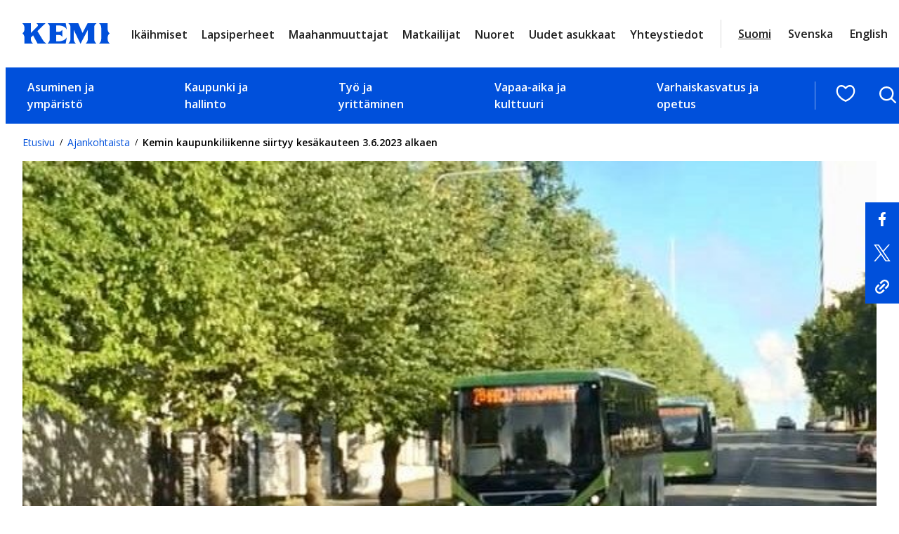

--- FILE ---
content_type: text/css
request_url: https://www.kemi.fi/wp-content/themes/kemi-2024/build/css/screen.css?ver=ccd3c2595432cc6d4387cdd31262cfb8
body_size: 30319
content:
.hamburger{background-color:transparent;border:0;color:inherit;cursor:pointer;display:inline-block;font:inherit;margin:0;overflow:visible;padding:0;text-transform:none;transition-duration:.15s;transition-property:opacity,filter;transition-timing-function:linear}.hamburger.is-active:hover,.hamburger:hover{opacity:.7}.hamburger.is-active .hamburger-inner,.hamburger.is-active .hamburger-inner:after,.hamburger.is-active .hamburger-inner:before{background-color:#000}.hamburger-box{display:inline-block;height:21px;position:relative;width:30px}.hamburger-inner{display:block;margin-top:-1.5px;top:50%}.hamburger-inner,.hamburger-inner:after,.hamburger-inner:before{background-color:#000;border-radius:4px;height:3px;position:absolute;transition-duration:.15s;transition-property:transform;transition-timing-function:ease;width:30px}.hamburger-inner:after,.hamburger-inner:before{content:"";display:block}.hamburger-inner:before{top:-9px}.hamburger-inner:after{bottom:-9px}.hamburger--3dx .hamburger-box{perspective:60px}.hamburger--3dx .hamburger-inner{transition:transform .15s cubic-bezier(.645,.045,.355,1),background-color 0s cubic-bezier(.645,.045,.355,1) .1s}.hamburger--3dx .hamburger-inner:after,.hamburger--3dx .hamburger-inner:before{transition:transform 0s cubic-bezier(.645,.045,.355,1) .1s}.hamburger--3dx.is-active .hamburger-inner{background-color:transparent!important;transform:rotateY(180deg)}.hamburger--3dx.is-active .hamburger-inner:before{transform:translate3d(0,9px,0) rotate(45deg)}.hamburger--3dx.is-active .hamburger-inner:after{transform:translate3d(0,-9px,0) rotate(-45deg)}.hamburger--3dx-r .hamburger-box{perspective:60px}.hamburger--3dx-r .hamburger-inner{transition:transform .15s cubic-bezier(.645,.045,.355,1),background-color 0s cubic-bezier(.645,.045,.355,1) .1s}.hamburger--3dx-r .hamburger-inner:after,.hamburger--3dx-r .hamburger-inner:before{transition:transform 0s cubic-bezier(.645,.045,.355,1) .1s}.hamburger--3dx-r.is-active .hamburger-inner{background-color:transparent!important;transform:rotateY(-180deg)}.hamburger--3dx-r.is-active .hamburger-inner:before{transform:translate3d(0,9px,0) rotate(45deg)}.hamburger--3dx-r.is-active .hamburger-inner:after{transform:translate3d(0,-9px,0) rotate(-45deg)}.hamburger--3dy .hamburger-box{perspective:60px}.hamburger--3dy .hamburger-inner{transition:transform .15s cubic-bezier(.645,.045,.355,1),background-color 0s cubic-bezier(.645,.045,.355,1) .1s}.hamburger--3dy .hamburger-inner:after,.hamburger--3dy .hamburger-inner:before{transition:transform 0s cubic-bezier(.645,.045,.355,1) .1s}.hamburger--3dy.is-active .hamburger-inner{background-color:transparent!important;transform:rotateX(-180deg)}.hamburger--3dy.is-active .hamburger-inner:before{transform:translate3d(0,9px,0) rotate(45deg)}.hamburger--3dy.is-active .hamburger-inner:after{transform:translate3d(0,-9px,0) rotate(-45deg)}.hamburger--3dy-r .hamburger-box{perspective:60px}.hamburger--3dy-r .hamburger-inner{transition:transform .15s cubic-bezier(.645,.045,.355,1),background-color 0s cubic-bezier(.645,.045,.355,1) .1s}.hamburger--3dy-r .hamburger-inner:after,.hamburger--3dy-r .hamburger-inner:before{transition:transform 0s cubic-bezier(.645,.045,.355,1) .1s}.hamburger--3dy-r.is-active .hamburger-inner{background-color:transparent!important;transform:rotateX(180deg)}.hamburger--3dy-r.is-active .hamburger-inner:before{transform:translate3d(0,9px,0) rotate(45deg)}.hamburger--3dy-r.is-active .hamburger-inner:after{transform:translate3d(0,-9px,0) rotate(-45deg)}.hamburger--3dxy .hamburger-box{perspective:60px}.hamburger--3dxy .hamburger-inner{transition:transform .15s cubic-bezier(.645,.045,.355,1),background-color 0s cubic-bezier(.645,.045,.355,1) .1s}.hamburger--3dxy .hamburger-inner:after,.hamburger--3dxy .hamburger-inner:before{transition:transform 0s cubic-bezier(.645,.045,.355,1) .1s}.hamburger--3dxy.is-active .hamburger-inner{background-color:transparent!important;transform:rotateX(180deg) rotateY(180deg)}.hamburger--3dxy.is-active .hamburger-inner:before{transform:translate3d(0,9px,0) rotate(45deg)}.hamburger--3dxy.is-active .hamburger-inner:after{transform:translate3d(0,-9px,0) rotate(-45deg)}.hamburger--3dxy-r .hamburger-box{perspective:60px}.hamburger--3dxy-r .hamburger-inner{transition:transform .15s cubic-bezier(.645,.045,.355,1),background-color 0s cubic-bezier(.645,.045,.355,1) .1s}.hamburger--3dxy-r .hamburger-inner:after,.hamburger--3dxy-r .hamburger-inner:before{transition:transform 0s cubic-bezier(.645,.045,.355,1) .1s}.hamburger--3dxy-r.is-active .hamburger-inner{background-color:transparent!important;transform:rotateX(180deg) rotateY(180deg) rotate(-180deg)}.hamburger--3dxy-r.is-active .hamburger-inner:before{transform:translate3d(0,9px,0) rotate(45deg)}.hamburger--3dxy-r.is-active .hamburger-inner:after{transform:translate3d(0,-9px,0) rotate(-45deg)}.hamburger--arrow.is-active .hamburger-inner:before{transform:translate3d(-6px,0,0) rotate(-45deg) scaleX(.7)}.hamburger--arrow.is-active .hamburger-inner:after{transform:translate3d(-6px,0,0) rotate(45deg) scaleX(.7)}.hamburger--arrow-r.is-active .hamburger-inner:before{transform:translate3d(6px,0,0) rotate(45deg) scaleX(.7)}.hamburger--arrow-r.is-active .hamburger-inner:after{transform:translate3d(6px,0,0) rotate(-45deg) scaleX(.7)}.hamburger--arrowalt .hamburger-inner:before{transition:top .1s ease .1s,transform .1s cubic-bezier(.165,.84,.44,1)}.hamburger--arrowalt .hamburger-inner:after{transition:bottom .1s ease .1s,transform .1s cubic-bezier(.165,.84,.44,1)}.hamburger--arrowalt.is-active .hamburger-inner:before{top:0;transform:translate3d(-6px,-7.5px,0) rotate(-45deg) scaleX(.7);transition:top .1s ease,transform .1s cubic-bezier(.895,.03,.685,.22) .1s}.hamburger--arrowalt.is-active .hamburger-inner:after{bottom:0;transform:translate3d(-6px,7.5px,0) rotate(45deg) scaleX(.7);transition:bottom .1s ease,transform .1s cubic-bezier(.895,.03,.685,.22) .1s}.hamburger--arrowalt-r .hamburger-inner:before{transition:top .1s ease .1s,transform .1s cubic-bezier(.165,.84,.44,1)}.hamburger--arrowalt-r .hamburger-inner:after{transition:bottom .1s ease .1s,transform .1s cubic-bezier(.165,.84,.44,1)}.hamburger--arrowalt-r.is-active .hamburger-inner:before{top:0;transform:translate3d(6px,-7.5px,0) rotate(45deg) scaleX(.7);transition:top .1s ease,transform .1s cubic-bezier(.895,.03,.685,.22) .1s}.hamburger--arrowalt-r.is-active .hamburger-inner:after{bottom:0;transform:translate3d(6px,7.5px,0) rotate(-45deg) scaleX(.7);transition:bottom .1s ease,transform .1s cubic-bezier(.895,.03,.685,.22) .1s}.hamburger--arrowturn.is-active .hamburger-inner{transform:rotate(-180deg)}.hamburger--arrowturn.is-active .hamburger-inner:before{transform:translate3d(8px,0,0) rotate(45deg) scaleX(.7)}.hamburger--arrowturn.is-active .hamburger-inner:after{transform:translate3d(8px,0,0) rotate(-45deg) scaleX(.7)}.hamburger--arrowturn-r.is-active .hamburger-inner{transform:rotate(-180deg)}.hamburger--arrowturn-r.is-active .hamburger-inner:before{transform:translate3d(-8px,0,0) rotate(-45deg) scaleX(.7)}.hamburger--arrowturn-r.is-active .hamburger-inner:after{transform:translate3d(-8px,0,0) rotate(45deg) scaleX(.7)}.hamburger--boring .hamburger-inner,.hamburger--boring .hamburger-inner:after,.hamburger--boring .hamburger-inner:before{transition-property:none}.hamburger--boring.is-active .hamburger-inner{transform:rotate(45deg)}.hamburger--boring.is-active .hamburger-inner:before{opacity:0;top:0}.hamburger--boring.is-active .hamburger-inner:after{bottom:0;transform:rotate(-90deg)}.hamburger--collapse .hamburger-inner{bottom:0;top:auto;transition-delay:.13s;transition-duration:.13s;transition-timing-function:cubic-bezier(.55,.055,.675,.19)}.hamburger--collapse .hamburger-inner:after{top:-18px;transition:top .2s cubic-bezier(.33333,.66667,.66667,1) .2s,opacity .1s linear}.hamburger--collapse .hamburger-inner:before{transition:top .12s cubic-bezier(.33333,.66667,.66667,1) .2s,transform .13s cubic-bezier(.55,.055,.675,.19)}.hamburger--collapse.is-active .hamburger-inner{transform:translate3d(0,-9px,0) rotate(-45deg);transition-delay:.22s;transition-timing-function:cubic-bezier(.215,.61,.355,1)}.hamburger--collapse.is-active .hamburger-inner:after{opacity:0;top:0;transition:top .2s cubic-bezier(.33333,0,.66667,.33333),opacity .1s linear .22s}.hamburger--collapse.is-active .hamburger-inner:before{top:0;transform:rotate(-90deg);transition:top .1s cubic-bezier(.33333,0,.66667,.33333) .16s,transform .13s cubic-bezier(.215,.61,.355,1) .25s}.hamburger--collapse-r .hamburger-inner{bottom:0;top:auto;transition-delay:.13s;transition-duration:.13s;transition-timing-function:cubic-bezier(.55,.055,.675,.19)}.hamburger--collapse-r .hamburger-inner:after{top:-18px;transition:top .2s cubic-bezier(.33333,.66667,.66667,1) .2s,opacity .1s linear}.hamburger--collapse-r .hamburger-inner:before{transition:top .12s cubic-bezier(.33333,.66667,.66667,1) .2s,transform .13s cubic-bezier(.55,.055,.675,.19)}.hamburger--collapse-r.is-active .hamburger-inner{transform:translate3d(0,-9px,0) rotate(45deg);transition-delay:.22s;transition-timing-function:cubic-bezier(.215,.61,.355,1)}.hamburger--collapse-r.is-active .hamburger-inner:after{opacity:0;top:0;transition:top .2s cubic-bezier(.33333,0,.66667,.33333),opacity .1s linear .22s}.hamburger--collapse-r.is-active .hamburger-inner:before{top:0;transform:rotate(90deg);transition:top .1s cubic-bezier(.33333,0,.66667,.33333) .16s,transform .13s cubic-bezier(.215,.61,.355,1) .25s}.hamburger--elastic .hamburger-inner{top:1.5px;transition-duration:.275s;transition-timing-function:cubic-bezier(.68,-.55,.265,1.55)}.hamburger--elastic .hamburger-inner:before{top:9px;transition:opacity .125s ease .275s}.hamburger--elastic .hamburger-inner:after{top:18px;transition:transform .275s cubic-bezier(.68,-.55,.265,1.55)}.hamburger--elastic.is-active .hamburger-inner{transform:translate3d(0,9px,0) rotate(135deg);transition-delay:75ms}.hamburger--elastic.is-active .hamburger-inner:before{opacity:0;transition-delay:0s}.hamburger--elastic.is-active .hamburger-inner:after{transform:translate3d(0,-18px,0) rotate(-270deg);transition-delay:75ms}.hamburger--elastic-r .hamburger-inner{top:1.5px;transition-duration:.275s;transition-timing-function:cubic-bezier(.68,-.55,.265,1.55)}.hamburger--elastic-r .hamburger-inner:before{top:9px;transition:opacity .125s ease .275s}.hamburger--elastic-r .hamburger-inner:after{top:18px;transition:transform .275s cubic-bezier(.68,-.55,.265,1.55)}.hamburger--elastic-r.is-active .hamburger-inner{transform:translate3d(0,9px,0) rotate(-135deg);transition-delay:75ms}.hamburger--elastic-r.is-active .hamburger-inner:before{opacity:0;transition-delay:0s}.hamburger--elastic-r.is-active .hamburger-inner:after{transform:translate3d(0,-18px,0) rotate(270deg);transition-delay:75ms}.hamburger--emphatic{overflow:hidden}.hamburger--emphatic .hamburger-inner{transition:background-color .125s ease-in .175s}.hamburger--emphatic .hamburger-inner:before{left:0;transition:transform .125s cubic-bezier(.6,.04,.98,.335),top .05s linear .125s,left .125s ease-in .175s}.hamburger--emphatic .hamburger-inner:after{right:0;top:9px;transition:transform .125s cubic-bezier(.6,.04,.98,.335),top .05s linear .125s,right .125s ease-in .175s}.hamburger--emphatic.is-active .hamburger-inner{background-color:transparent!important;transition-delay:0s;transition-timing-function:ease-out}.hamburger--emphatic.is-active .hamburger-inner:before{left:-60px;top:-60px;transform:translate3d(60px,60px,0) rotate(45deg);transition:left .125s ease-out,top .05s linear .125s,transform .125s cubic-bezier(.075,.82,.165,1) .175s}.hamburger--emphatic.is-active .hamburger-inner:after{right:-60px;top:-60px;transform:translate3d(-60px,60px,0) rotate(-45deg);transition:right .125s ease-out,top .05s linear .125s,transform .125s cubic-bezier(.075,.82,.165,1) .175s}.hamburger--emphatic-r{overflow:hidden}.hamburger--emphatic-r .hamburger-inner{transition:background-color .125s ease-in .175s}.hamburger--emphatic-r .hamburger-inner:before{left:0;transition:transform .125s cubic-bezier(.6,.04,.98,.335),top .05s linear .125s,left .125s ease-in .175s}.hamburger--emphatic-r .hamburger-inner:after{right:0;top:9px;transition:transform .125s cubic-bezier(.6,.04,.98,.335),top .05s linear .125s,right .125s ease-in .175s}.hamburger--emphatic-r.is-active .hamburger-inner{background-color:transparent!important;transition-delay:0s;transition-timing-function:ease-out}.hamburger--emphatic-r.is-active .hamburger-inner:before{left:-60px;top:60px;transform:translate3d(60px,-60px,0) rotate(-45deg);transition:left .125s ease-out,top .05s linear .125s,transform .125s cubic-bezier(.075,.82,.165,1) .175s}.hamburger--emphatic-r.is-active .hamburger-inner:after{right:-60px;top:60px;transform:translate3d(-60px,-60px,0) rotate(45deg);transition:right .125s ease-out,top .05s linear .125s,transform .125s cubic-bezier(.075,.82,.165,1) .175s}.hamburger--minus .hamburger-inner:after,.hamburger--minus .hamburger-inner:before{transition:bottom .08s ease-out 0s,top .08s ease-out 0s,opacity 0s linear}.hamburger--minus.is-active .hamburger-inner:after,.hamburger--minus.is-active .hamburger-inner:before{opacity:0;transition:bottom .08s ease-out,top .08s ease-out,opacity 0s linear .08s}.hamburger--minus.is-active .hamburger-inner:before{top:0}.hamburger--minus.is-active .hamburger-inner:after{bottom:0}.hamburger--slider .hamburger-inner{top:1.5px}.hamburger--slider .hamburger-inner:before{top:9px;transition-duration:.15s;transition-property:transform,opacity;transition-timing-function:ease}.hamburger--slider .hamburger-inner:after{top:18px}.hamburger--slider.is-active .hamburger-inner{transform:translate3d(0,9px,0) rotate(45deg)}.hamburger--slider.is-active .hamburger-inner:before{opacity:0;transform:rotate(-45deg) translate3d(-4.2857142857px,-6px,0)}.hamburger--slider.is-active .hamburger-inner:after{transform:translate3d(0,-18px,0) rotate(-90deg)}.hamburger--slider-r .hamburger-inner{top:1.5px}.hamburger--slider-r .hamburger-inner:before{top:9px;transition-duration:.15s;transition-property:transform,opacity;transition-timing-function:ease}.hamburger--slider-r .hamburger-inner:after{top:18px}.hamburger--slider-r.is-active .hamburger-inner{transform:translate3d(0,9px,0) rotate(-45deg)}.hamburger--slider-r.is-active .hamburger-inner:before{opacity:0;transform:rotate(45deg) translate3d(4.2857142857px,-6px,0)}.hamburger--slider-r.is-active .hamburger-inner:after{transform:translate3d(0,-18px,0) rotate(90deg)}.hamburger--spin .hamburger-inner{transition-duration:.22s;transition-timing-function:cubic-bezier(.55,.055,.675,.19)}.hamburger--spin .hamburger-inner:before{transition:top .1s ease-in .25s,opacity .1s ease-in}.hamburger--spin .hamburger-inner:after{transition:bottom .1s ease-in .25s,transform .22s cubic-bezier(.55,.055,.675,.19)}.hamburger--spin.is-active .hamburger-inner{transform:rotate(225deg);transition-delay:.12s;transition-timing-function:cubic-bezier(.215,.61,.355,1)}.hamburger--spin.is-active .hamburger-inner:before{opacity:0;top:0;transition:top .1s ease-out,opacity .1s ease-out .12s}.hamburger--spin.is-active .hamburger-inner:after{bottom:0;transform:rotate(-90deg);transition:bottom .1s ease-out,transform .22s cubic-bezier(.215,.61,.355,1) .12s}.hamburger--spin-r .hamburger-inner{transition-duration:.22s;transition-timing-function:cubic-bezier(.55,.055,.675,.19)}.hamburger--spin-r .hamburger-inner:before{transition:top .1s ease-in .25s,opacity .1s ease-in}.hamburger--spin-r .hamburger-inner:after{transition:bottom .1s ease-in .25s,transform .22s cubic-bezier(.55,.055,.675,.19)}.hamburger--spin-r.is-active .hamburger-inner{transform:rotate(-225deg);transition-delay:.12s;transition-timing-function:cubic-bezier(.215,.61,.355,1)}.hamburger--spin-r.is-active .hamburger-inner:before{opacity:0;top:0;transition:top .1s ease-out,opacity .1s ease-out .12s}.hamburger--spin-r.is-active .hamburger-inner:after{bottom:0;transform:rotate(90deg);transition:bottom .1s ease-out,transform .22s cubic-bezier(.215,.61,.355,1) .12s}.hamburger--spring .hamburger-inner{top:1.5px;transition:background-color 0s linear .13s}.hamburger--spring .hamburger-inner:before{top:9px;transition:top .1s cubic-bezier(.33333,.66667,.66667,1) .2s,transform .13s cubic-bezier(.55,.055,.675,.19)}.hamburger--spring .hamburger-inner:after{top:18px;transition:top .2s cubic-bezier(.33333,.66667,.66667,1) .2s,transform .13s cubic-bezier(.55,.055,.675,.19)}.hamburger--spring.is-active .hamburger-inner{background-color:transparent!important;transition-delay:.22s}.hamburger--spring.is-active .hamburger-inner:before{top:0;transform:translate3d(0,9px,0) rotate(45deg);transition:top .1s cubic-bezier(.33333,0,.66667,.33333) .15s,transform .13s cubic-bezier(.215,.61,.355,1) .22s}.hamburger--spring.is-active .hamburger-inner:after{top:0;transform:translate3d(0,9px,0) rotate(-45deg);transition:top .2s cubic-bezier(.33333,0,.66667,.33333),transform .13s cubic-bezier(.215,.61,.355,1) .22s}.hamburger--spring-r .hamburger-inner{bottom:0;top:auto;transition-delay:0s;transition-duration:.13s;transition-timing-function:cubic-bezier(.55,.055,.675,.19)}.hamburger--spring-r .hamburger-inner:after{top:-18px;transition:top .2s cubic-bezier(.33333,.66667,.66667,1) .2s,opacity 0s linear}.hamburger--spring-r .hamburger-inner:before{transition:top .1s cubic-bezier(.33333,.66667,.66667,1) .2s,transform .13s cubic-bezier(.55,.055,.675,.19)}.hamburger--spring-r.is-active .hamburger-inner{transform:translate3d(0,-9px,0) rotate(-45deg);transition-delay:.22s;transition-timing-function:cubic-bezier(.215,.61,.355,1)}.hamburger--spring-r.is-active .hamburger-inner:after{opacity:0;top:0;transition:top .2s cubic-bezier(.33333,0,.66667,.33333),opacity 0s linear .22s}.hamburger--spring-r.is-active .hamburger-inner:before{top:0;transform:rotate(90deg);transition:top .1s cubic-bezier(.33333,0,.66667,.33333) .15s,transform .13s cubic-bezier(.215,.61,.355,1) .22s}.hamburger--stand .hamburger-inner{transition:transform 75ms cubic-bezier(.55,.055,.675,.19) .15s,background-color 0s linear 75ms}.hamburger--stand .hamburger-inner:before{transition:top 75ms ease-in 75ms,transform 75ms cubic-bezier(.55,.055,.675,.19) 0s}.hamburger--stand .hamburger-inner:after{transition:bottom 75ms ease-in 75ms,transform 75ms cubic-bezier(.55,.055,.675,.19) 0s}.hamburger--stand.is-active .hamburger-inner{background-color:transparent!important;transform:rotate(90deg);transition:transform 75ms cubic-bezier(.215,.61,.355,1) 0s,background-color 0s linear .15s}.hamburger--stand.is-active .hamburger-inner:before{top:0;transform:rotate(-45deg);transition:top 75ms ease-out .1s,transform 75ms cubic-bezier(.215,.61,.355,1) .15s}.hamburger--stand.is-active .hamburger-inner:after{bottom:0;transform:rotate(45deg);transition:bottom 75ms ease-out .1s,transform 75ms cubic-bezier(.215,.61,.355,1) .15s}.hamburger--stand-r .hamburger-inner{transition:transform 75ms cubic-bezier(.55,.055,.675,.19) .15s,background-color 0s linear 75ms}.hamburger--stand-r .hamburger-inner:before{transition:top 75ms ease-in 75ms,transform 75ms cubic-bezier(.55,.055,.675,.19) 0s}.hamburger--stand-r .hamburger-inner:after{transition:bottom 75ms ease-in 75ms,transform 75ms cubic-bezier(.55,.055,.675,.19) 0s}.hamburger--stand-r.is-active .hamburger-inner{background-color:transparent!important;transform:rotate(-90deg);transition:transform 75ms cubic-bezier(.215,.61,.355,1) 0s,background-color 0s linear .15s}.hamburger--stand-r.is-active .hamburger-inner:before{top:0;transform:rotate(-45deg);transition:top 75ms ease-out .1s,transform 75ms cubic-bezier(.215,.61,.355,1) .15s}.hamburger--stand-r.is-active .hamburger-inner:after{bottom:0;transform:rotate(45deg);transition:bottom 75ms ease-out .1s,transform 75ms cubic-bezier(.215,.61,.355,1) .15s}.hamburger--squeeze .hamburger-inner{transition-duration:75ms;transition-timing-function:cubic-bezier(.55,.055,.675,.19)}.hamburger--squeeze .hamburger-inner:before{transition:top 75ms ease .12s,opacity 75ms ease}.hamburger--squeeze .hamburger-inner:after{transition:bottom 75ms ease .12s,transform 75ms cubic-bezier(.55,.055,.675,.19)}.hamburger--squeeze.is-active .hamburger-inner{transform:rotate(45deg);transition-delay:.12s;transition-timing-function:cubic-bezier(.215,.61,.355,1)}.hamburger--squeeze.is-active .hamburger-inner:before{opacity:0;top:0;transition:top 75ms ease,opacity 75ms ease .12s}.hamburger--squeeze.is-active .hamburger-inner:after{bottom:0;transform:rotate(-90deg);transition:bottom 75ms ease,transform 75ms cubic-bezier(.215,.61,.355,1) .12s}.hamburger--vortex .hamburger-inner{transition-duration:.2s;transition-timing-function:cubic-bezier(.19,1,.22,1)}.hamburger--vortex .hamburger-inner:after,.hamburger--vortex .hamburger-inner:before{transition-delay:.1s;transition-duration:0s;transition-timing-function:linear}.hamburger--vortex .hamburger-inner:before{transition-property:top,opacity}.hamburger--vortex .hamburger-inner:after{transition-property:bottom,transform}.hamburger--vortex.is-active .hamburger-inner{transform:rotate(765deg);transition-timing-function:cubic-bezier(.19,1,.22,1)}.hamburger--vortex.is-active .hamburger-inner:after,.hamburger--vortex.is-active .hamburger-inner:before{transition-delay:0s}.hamburger--vortex.is-active .hamburger-inner:before{opacity:0;top:0}.hamburger--vortex.is-active .hamburger-inner:after{bottom:0;transform:rotate(90deg)}.hamburger--vortex-r .hamburger-inner{transition-duration:.2s;transition-timing-function:cubic-bezier(.19,1,.22,1)}.hamburger--vortex-r .hamburger-inner:after,.hamburger--vortex-r .hamburger-inner:before{transition-delay:.1s;transition-duration:0s;transition-timing-function:linear}.hamburger--vortex-r .hamburger-inner:before{transition-property:top,opacity}.hamburger--vortex-r .hamburger-inner:after{transition-property:bottom,transform}.hamburger--vortex-r.is-active .hamburger-inner{transform:rotate(-765deg);transition-timing-function:cubic-bezier(.19,1,.22,1)}.hamburger--vortex-r.is-active .hamburger-inner:after,.hamburger--vortex-r.is-active .hamburger-inner:before{transition-delay:0s}.hamburger--vortex-r.is-active .hamburger-inner:before{opacity:0;top:0}.hamburger--vortex-r.is-active .hamburger-inner:after{bottom:0;transform:rotate(-90deg)}.hamburger{padding-top:5px}.hamburger--closed,.hamburger-box{display:inline-block;height:25px;position:relative;width:30px}.hamburger.is-active:hover,.hamburger:hover{opacity:1}:root,[data-bs-theme=light]{--bs-blue:#0d6efd;--bs-indigo:#6610f2;--bs-purple:#6f42c1;--bs-pink:#d63384;--bs-red:#dc3545;--bs-orange:#fd7e14;--bs-yellow:#ffc107;--bs-green:#198754;--bs-teal:#20c997;--bs-cyan:#0dcaf0;--bs-black:#000;--bs-white:#fff;--bs-gray:#6c757d;--bs-gray-dark:#343a40;--bs-gray-100:#f8f9fa;--bs-gray-200:#e9ecef;--bs-gray-300:#dee2e6;--bs-gray-400:#ced4da;--bs-gray-500:#adb5bd;--bs-gray-600:#6c757d;--bs-gray-700:#495057;--bs-gray-800:#343a40;--bs-gray-900:#212529;--bs-primary:#0d6efd;--bs-secondary:#6c757d;--bs-success:#198754;--bs-info:#0dcaf0;--bs-warning:#ffc107;--bs-danger:#dc3545;--bs-light:#f8f9fa;--bs-dark:#212529;--bs-primary-rgb:13,110,253;--bs-secondary-rgb:108,117,125;--bs-success-rgb:25,135,84;--bs-info-rgb:13,202,240;--bs-warning-rgb:255,193,7;--bs-danger-rgb:220,53,69;--bs-light-rgb:248,249,250;--bs-dark-rgb:33,37,41;--bs-primary-text-emphasis:#052c65;--bs-secondary-text-emphasis:#2b2f32;--bs-success-text-emphasis:#0a3622;--bs-info-text-emphasis:#055160;--bs-warning-text-emphasis:#664d03;--bs-danger-text-emphasis:#58151c;--bs-light-text-emphasis:#495057;--bs-dark-text-emphasis:#495057;--bs-primary-bg-subtle:#cfe2ff;--bs-secondary-bg-subtle:#e2e3e5;--bs-success-bg-subtle:#d1e7dd;--bs-info-bg-subtle:#cff4fc;--bs-warning-bg-subtle:#fff3cd;--bs-danger-bg-subtle:#f8d7da;--bs-light-bg-subtle:#fcfcfd;--bs-dark-bg-subtle:#ced4da;--bs-primary-border-subtle:#9ec5fe;--bs-secondary-border-subtle:#c4c8cb;--bs-success-border-subtle:#a3cfbb;--bs-info-border-subtle:#9eeaf9;--bs-warning-border-subtle:#ffe69c;--bs-danger-border-subtle:#f1aeb5;--bs-light-border-subtle:#e9ecef;--bs-dark-border-subtle:#adb5bd;--bs-white-rgb:255,255,255;--bs-black-rgb:0,0,0;--bs-font-sans-serif:system-ui,-apple-system,"Segoe UI",Roboto,"Helvetica Neue","Noto Sans","Liberation Sans",Arial,sans-serif,"Apple Color Emoji","Segoe UI Emoji","Segoe UI Symbol","Noto Color Emoji";--bs-font-monospace:SFMono-Regular,Menlo,Monaco,Consolas,"Liberation Mono","Courier New",monospace;--bs-gradient:linear-gradient(180deg,hsla(0,0%,100%,.15),hsla(0,0%,100%,0));--bs-body-font-family:"Open Sans",sans-serif;--bs-body-font-size:1rem;--bs-body-font-weight:400;--bs-body-line-height:1.5;--bs-body-color:#212121;--bs-body-color-rgb:33,33,33;--bs-body-bg:#fff;--bs-body-bg-rgb:255,255,255;--bs-emphasis-color:#000;--bs-emphasis-color-rgb:0,0,0;--bs-secondary-color:rgba(33,33,33,.75);--bs-secondary-color-rgb:33,33,33;--bs-secondary-bg:#e9ecef;--bs-secondary-bg-rgb:233,236,239;--bs-tertiary-color:rgba(33,33,33,.5);--bs-tertiary-color-rgb:33,33,33;--bs-tertiary-bg:#f8f9fa;--bs-tertiary-bg-rgb:248,249,250;--bs-heading-color:inherit;--bs-link-color:#0d6efd;--bs-link-color-rgb:13,110,253;--bs-link-decoration:underline;--bs-link-hover-color:#0a58ca;--bs-link-hover-color-rgb:10,88,202;--bs-code-color:#d63384;--bs-highlight-color:#212121;--bs-highlight-bg:#fff3cd;--bs-border-width:1px;--bs-border-style:solid;--bs-border-color:#dee2e6;--bs-border-color-translucent:rgba(0,0,0,.175);--bs-border-radius:0.375rem;--bs-border-radius-sm:0.25rem;--bs-border-radius-lg:0.5rem;--bs-border-radius-xl:1rem;--bs-border-radius-xxl:2rem;--bs-border-radius-2xl:var(--bs-border-radius-xxl);--bs-border-radius-pill:50rem;--bs-box-shadow:0 0.5rem 1rem rgba(0,0,0,.15);--bs-box-shadow-sm:0 0.125rem 0.25rem rgba(0,0,0,.075);--bs-box-shadow-lg:0 1rem 3rem rgba(0,0,0,.175);--bs-box-shadow-inset:inset 0 1px 2px rgba(0,0,0,.075);--bs-focus-ring-width:0.25rem;--bs-focus-ring-opacity:0.25;--bs-focus-ring-color:rgba(13,110,253,.25);--bs-form-valid-color:#198754;--bs-form-valid-border-color:#198754;--bs-form-invalid-color:#dc3545;--bs-form-invalid-border-color:#dc3545}[data-bs-theme=dark]{color-scheme:dark;--bs-body-color:#dee2e6;--bs-body-color-rgb:222,226,230;--bs-body-bg:#212529;--bs-body-bg-rgb:33,37,41;--bs-emphasis-color:#fff;--bs-emphasis-color-rgb:255,255,255;--bs-secondary-color:rgba(222,226,230,.75);--bs-secondary-color-rgb:222,226,230;--bs-secondary-bg:#343a40;--bs-secondary-bg-rgb:52,58,64;--bs-tertiary-color:rgba(222,226,230,.5);--bs-tertiary-color-rgb:222,226,230;--bs-tertiary-bg:#2b3035;--bs-tertiary-bg-rgb:43,48,53;--bs-primary-text-emphasis:#6ea8fe;--bs-secondary-text-emphasis:#a7acb1;--bs-success-text-emphasis:#75b798;--bs-info-text-emphasis:#6edff6;--bs-warning-text-emphasis:#ffda6a;--bs-danger-text-emphasis:#ea868f;--bs-light-text-emphasis:#f8f9fa;--bs-dark-text-emphasis:#dee2e6;--bs-primary-bg-subtle:#031633;--bs-secondary-bg-subtle:#161719;--bs-success-bg-subtle:#051b11;--bs-info-bg-subtle:#032830;--bs-warning-bg-subtle:#332701;--bs-danger-bg-subtle:#2c0b0e;--bs-light-bg-subtle:#343a40;--bs-dark-bg-subtle:#1a1d20;--bs-primary-border-subtle:#084298;--bs-secondary-border-subtle:#41464b;--bs-success-border-subtle:#0f5132;--bs-info-border-subtle:#087990;--bs-warning-border-subtle:#997404;--bs-danger-border-subtle:#842029;--bs-light-border-subtle:#495057;--bs-dark-border-subtle:#343a40;--bs-heading-color:inherit;--bs-link-color:#6ea8fe;--bs-link-hover-color:#8bb9fe;--bs-link-color-rgb:110,168,254;--bs-link-hover-color-rgb:139,185,254;--bs-code-color:#e685b5;--bs-highlight-color:#dee2e6;--bs-highlight-bg:#664d03;--bs-border-color:#495057;--bs-border-color-translucent:hsla(0,0%,100%,.15);--bs-form-valid-color:#75b798;--bs-form-valid-border-color:#75b798;--bs-form-invalid-color:#ea868f;--bs-form-invalid-border-color:#ea868f}.img-fluid,.img-thumbnail{height:auto;max-width:100%}.img-thumbnail{background-color:var(--bs-body-bg);border:var(--bs-border-width) solid var(--bs-border-color);border-radius:var(--bs-border-radius);padding:.25rem}.figure{display:inline-block}.figure-img{line-height:1;margin-bottom:.5rem}.figure-caption{color:var(--bs-secondary-color);font-size:.875em}.container,.container-fluid,.container-lg,.container-md,.container-sm,.container-xl,.container-xxl{--bs-gutter-x:1.5rem;--bs-gutter-y:0;margin-left:auto;margin-right:auto;padding-left:calc(var(--bs-gutter-x)*.5);padding-right:calc(var(--bs-gutter-x)*.5);width:100%}@media(min-width:576px){.container,.container-sm{max-width:540px}}@media(min-width:768px){.container,.container-md,.container-sm{max-width:720px}}@media(min-width:992px){.container,.container-lg,.container-md,.container-sm{max-width:960px}}@media(min-width:1200px){.container,.container-lg,.container-md,.container-sm,.container-xl{max-width:1140px}}@media(min-width:1400px){.container,.container-lg,.container-md,.container-sm,.container-xl,.container-xxl{max-width:1320px}}:root{--bs-breakpoint-xs:0;--bs-breakpoint-sm:576px;--bs-breakpoint-md:768px;--bs-breakpoint-lg:992px;--bs-breakpoint-xl:1200px;--bs-breakpoint-xxl:1400px}.row{--bs-gutter-x:1.5rem;--bs-gutter-y:0;display:flex;flex-wrap:wrap;margin-left:calc(var(--bs-gutter-x)*-.5);margin-right:calc(var(--bs-gutter-x)*-.5);margin-top:calc(var(--bs-gutter-y)*-1)}.row>*{flex-shrink:0;margin-top:var(--bs-gutter-y);max-width:100%;padding-left:calc(var(--bs-gutter-x)*.5);padding-right:calc(var(--bs-gutter-x)*.5);width:100%}.col{flex:1 0 0%}.row-cols-auto>*{flex:0 0 auto;width:auto}.row-cols-1>*{flex:0 0 auto;width:100%}.row-cols-2>*{flex:0 0 auto;width:50%}.row-cols-3>*{flex:0 0 auto;width:33.33333333%}.row-cols-4>*{flex:0 0 auto;width:25%}.row-cols-5>*{flex:0 0 auto;width:20%}.row-cols-6>*{flex:0 0 auto;width:16.66666667%}.col-auto{flex:0 0 auto;width:auto}.col-1{flex:0 0 auto;width:8.33333333%}.col-2{flex:0 0 auto;width:16.66666667%}.col-3{flex:0 0 auto;width:25%}.col-4{flex:0 0 auto;width:33.33333333%}.col-5{flex:0 0 auto;width:41.66666667%}.col-6{flex:0 0 auto;width:50%}.col-7{flex:0 0 auto;width:58.33333333%}.col-8{flex:0 0 auto;width:66.66666667%}.col-9{flex:0 0 auto;width:75%}.col-10{flex:0 0 auto;width:83.33333333%}.col-11{flex:0 0 auto;width:91.66666667%}.col-12{flex:0 0 auto;width:100%}.offset-1{margin-left:8.33333333%}.offset-2{margin-left:16.66666667%}.offset-3{margin-left:25%}.offset-4{margin-left:33.33333333%}.offset-5{margin-left:41.66666667%}.offset-6{margin-left:50%}.offset-7{margin-left:58.33333333%}.offset-8{margin-left:66.66666667%}.offset-9{margin-left:75%}.offset-10{margin-left:83.33333333%}.offset-11{margin-left:91.66666667%}.g-0,.gx-0{--bs-gutter-x:0}.g-0,.gy-0{--bs-gutter-y:0}.g-1,.gx-1{--bs-gutter-x:0.25rem}.g-1,.gy-1{--bs-gutter-y:0.25rem}.g-2,.gx-2{--bs-gutter-x:0.5rem}.g-2,.gy-2{--bs-gutter-y:0.5rem}.g-3,.gx-3{--bs-gutter-x:1rem}.g-3,.gy-3{--bs-gutter-y:1rem}.g-4,.gx-4{--bs-gutter-x:1.5rem}.g-4,.gy-4{--bs-gutter-y:1.5rem}.g-5,.gx-5{--bs-gutter-x:3rem}.g-5,.gy-5{--bs-gutter-y:3rem}@media(min-width:576px){.col-sm{flex:1 0 0%}.row-cols-sm-auto>*{flex:0 0 auto;width:auto}.row-cols-sm-1>*{flex:0 0 auto;width:100%}.row-cols-sm-2>*{flex:0 0 auto;width:50%}.row-cols-sm-3>*{flex:0 0 auto;width:33.33333333%}.row-cols-sm-4>*{flex:0 0 auto;width:25%}.row-cols-sm-5>*{flex:0 0 auto;width:20%}.row-cols-sm-6>*{flex:0 0 auto;width:16.66666667%}.col-sm-auto{flex:0 0 auto;width:auto}.col-sm-1{flex:0 0 auto;width:8.33333333%}.col-sm-2{flex:0 0 auto;width:16.66666667%}.col-sm-3{flex:0 0 auto;width:25%}.col-sm-4{flex:0 0 auto;width:33.33333333%}.col-sm-5{flex:0 0 auto;width:41.66666667%}.col-sm-6{flex:0 0 auto;width:50%}.col-sm-7{flex:0 0 auto;width:58.33333333%}.col-sm-8{flex:0 0 auto;width:66.66666667%}.col-sm-9{flex:0 0 auto;width:75%}.col-sm-10{flex:0 0 auto;width:83.33333333%}.col-sm-11{flex:0 0 auto;width:91.66666667%}.col-sm-12{flex:0 0 auto;width:100%}.offset-sm-0{margin-left:0}.offset-sm-1{margin-left:8.33333333%}.offset-sm-2{margin-left:16.66666667%}.offset-sm-3{margin-left:25%}.offset-sm-4{margin-left:33.33333333%}.offset-sm-5{margin-left:41.66666667%}.offset-sm-6{margin-left:50%}.offset-sm-7{margin-left:58.33333333%}.offset-sm-8{margin-left:66.66666667%}.offset-sm-9{margin-left:75%}.offset-sm-10{margin-left:83.33333333%}.offset-sm-11{margin-left:91.66666667%}.g-sm-0,.gx-sm-0{--bs-gutter-x:0}.g-sm-0,.gy-sm-0{--bs-gutter-y:0}.g-sm-1,.gx-sm-1{--bs-gutter-x:0.25rem}.g-sm-1,.gy-sm-1{--bs-gutter-y:0.25rem}.g-sm-2,.gx-sm-2{--bs-gutter-x:0.5rem}.g-sm-2,.gy-sm-2{--bs-gutter-y:0.5rem}.g-sm-3,.gx-sm-3{--bs-gutter-x:1rem}.g-sm-3,.gy-sm-3{--bs-gutter-y:1rem}.g-sm-4,.gx-sm-4{--bs-gutter-x:1.5rem}.g-sm-4,.gy-sm-4{--bs-gutter-y:1.5rem}.g-sm-5,.gx-sm-5{--bs-gutter-x:3rem}.g-sm-5,.gy-sm-5{--bs-gutter-y:3rem}}@media(min-width:768px){.col-md{flex:1 0 0%}.row-cols-md-auto>*{flex:0 0 auto;width:auto}.row-cols-md-1>*{flex:0 0 auto;width:100%}.row-cols-md-2>*{flex:0 0 auto;width:50%}.row-cols-md-3>*{flex:0 0 auto;width:33.33333333%}.row-cols-md-4>*{flex:0 0 auto;width:25%}.row-cols-md-5>*{flex:0 0 auto;width:20%}.row-cols-md-6>*{flex:0 0 auto;width:16.66666667%}.col-md-auto{flex:0 0 auto;width:auto}.col-md-1{flex:0 0 auto;width:8.33333333%}.col-md-2{flex:0 0 auto;width:16.66666667%}.col-md-3{flex:0 0 auto;width:25%}.col-md-4{flex:0 0 auto;width:33.33333333%}.col-md-5{flex:0 0 auto;width:41.66666667%}.col-md-6{flex:0 0 auto;width:50%}.col-md-7{flex:0 0 auto;width:58.33333333%}.col-md-8{flex:0 0 auto;width:66.66666667%}.col-md-9{flex:0 0 auto;width:75%}.col-md-10{flex:0 0 auto;width:83.33333333%}.col-md-11{flex:0 0 auto;width:91.66666667%}.col-md-12{flex:0 0 auto;width:100%}.offset-md-0{margin-left:0}.offset-md-1{margin-left:8.33333333%}.offset-md-2{margin-left:16.66666667%}.offset-md-3{margin-left:25%}.offset-md-4{margin-left:33.33333333%}.offset-md-5{margin-left:41.66666667%}.offset-md-6{margin-left:50%}.offset-md-7{margin-left:58.33333333%}.offset-md-8{margin-left:66.66666667%}.offset-md-9{margin-left:75%}.offset-md-10{margin-left:83.33333333%}.offset-md-11{margin-left:91.66666667%}.g-md-0,.gx-md-0{--bs-gutter-x:0}.g-md-0,.gy-md-0{--bs-gutter-y:0}.g-md-1,.gx-md-1{--bs-gutter-x:0.25rem}.g-md-1,.gy-md-1{--bs-gutter-y:0.25rem}.g-md-2,.gx-md-2{--bs-gutter-x:0.5rem}.g-md-2,.gy-md-2{--bs-gutter-y:0.5rem}.g-md-3,.gx-md-3{--bs-gutter-x:1rem}.g-md-3,.gy-md-3{--bs-gutter-y:1rem}.g-md-4,.gx-md-4{--bs-gutter-x:1.5rem}.g-md-4,.gy-md-4{--bs-gutter-y:1.5rem}.g-md-5,.gx-md-5{--bs-gutter-x:3rem}.g-md-5,.gy-md-5{--bs-gutter-y:3rem}}@media(min-width:992px){.col-lg{flex:1 0 0%}.row-cols-lg-auto>*{flex:0 0 auto;width:auto}.row-cols-lg-1>*{flex:0 0 auto;width:100%}.row-cols-lg-2>*{flex:0 0 auto;width:50%}.row-cols-lg-3>*{flex:0 0 auto;width:33.33333333%}.row-cols-lg-4>*{flex:0 0 auto;width:25%}.row-cols-lg-5>*{flex:0 0 auto;width:20%}.row-cols-lg-6>*{flex:0 0 auto;width:16.66666667%}.col-lg-auto{flex:0 0 auto;width:auto}.col-lg-1{flex:0 0 auto;width:8.33333333%}.col-lg-2{flex:0 0 auto;width:16.66666667%}.col-lg-3{flex:0 0 auto;width:25%}.col-lg-4{flex:0 0 auto;width:33.33333333%}.col-lg-5{flex:0 0 auto;width:41.66666667%}.col-lg-6{flex:0 0 auto;width:50%}.col-lg-7{flex:0 0 auto;width:58.33333333%}.col-lg-8{flex:0 0 auto;width:66.66666667%}.col-lg-9{flex:0 0 auto;width:75%}.col-lg-10{flex:0 0 auto;width:83.33333333%}.col-lg-11{flex:0 0 auto;width:91.66666667%}.col-lg-12{flex:0 0 auto;width:100%}.offset-lg-0{margin-left:0}.offset-lg-1{margin-left:8.33333333%}.offset-lg-2{margin-left:16.66666667%}.offset-lg-3{margin-left:25%}.offset-lg-4{margin-left:33.33333333%}.offset-lg-5{margin-left:41.66666667%}.offset-lg-6{margin-left:50%}.offset-lg-7{margin-left:58.33333333%}.offset-lg-8{margin-left:66.66666667%}.offset-lg-9{margin-left:75%}.offset-lg-10{margin-left:83.33333333%}.offset-lg-11{margin-left:91.66666667%}.g-lg-0,.gx-lg-0{--bs-gutter-x:0}.g-lg-0,.gy-lg-0{--bs-gutter-y:0}.g-lg-1,.gx-lg-1{--bs-gutter-x:0.25rem}.g-lg-1,.gy-lg-1{--bs-gutter-y:0.25rem}.g-lg-2,.gx-lg-2{--bs-gutter-x:0.5rem}.g-lg-2,.gy-lg-2{--bs-gutter-y:0.5rem}.g-lg-3,.gx-lg-3{--bs-gutter-x:1rem}.g-lg-3,.gy-lg-3{--bs-gutter-y:1rem}.g-lg-4,.gx-lg-4{--bs-gutter-x:1.5rem}.g-lg-4,.gy-lg-4{--bs-gutter-y:1.5rem}.g-lg-5,.gx-lg-5{--bs-gutter-x:3rem}.g-lg-5,.gy-lg-5{--bs-gutter-y:3rem}}@media(min-width:1200px){.col-xl{flex:1 0 0%}.row-cols-xl-auto>*{flex:0 0 auto;width:auto}.row-cols-xl-1>*{flex:0 0 auto;width:100%}.row-cols-xl-2>*{flex:0 0 auto;width:50%}.row-cols-xl-3>*{flex:0 0 auto;width:33.33333333%}.row-cols-xl-4>*{flex:0 0 auto;width:25%}.row-cols-xl-5>*{flex:0 0 auto;width:20%}.row-cols-xl-6>*{flex:0 0 auto;width:16.66666667%}.col-xl-auto{flex:0 0 auto;width:auto}.col-xl-1{flex:0 0 auto;width:8.33333333%}.col-xl-2{flex:0 0 auto;width:16.66666667%}.col-xl-3{flex:0 0 auto;width:25%}.col-xl-4{flex:0 0 auto;width:33.33333333%}.col-xl-5{flex:0 0 auto;width:41.66666667%}.col-xl-6{flex:0 0 auto;width:50%}.col-xl-7{flex:0 0 auto;width:58.33333333%}.col-xl-8{flex:0 0 auto;width:66.66666667%}.col-xl-9{flex:0 0 auto;width:75%}.col-xl-10{flex:0 0 auto;width:83.33333333%}.col-xl-11{flex:0 0 auto;width:91.66666667%}.col-xl-12{flex:0 0 auto;width:100%}.offset-xl-0{margin-left:0}.offset-xl-1{margin-left:8.33333333%}.offset-xl-2{margin-left:16.66666667%}.offset-xl-3{margin-left:25%}.offset-xl-4{margin-left:33.33333333%}.offset-xl-5{margin-left:41.66666667%}.offset-xl-6{margin-left:50%}.offset-xl-7{margin-left:58.33333333%}.offset-xl-8{margin-left:66.66666667%}.offset-xl-9{margin-left:75%}.offset-xl-10{margin-left:83.33333333%}.offset-xl-11{margin-left:91.66666667%}.g-xl-0,.gx-xl-0{--bs-gutter-x:0}.g-xl-0,.gy-xl-0{--bs-gutter-y:0}.g-xl-1,.gx-xl-1{--bs-gutter-x:0.25rem}.g-xl-1,.gy-xl-1{--bs-gutter-y:0.25rem}.g-xl-2,.gx-xl-2{--bs-gutter-x:0.5rem}.g-xl-2,.gy-xl-2{--bs-gutter-y:0.5rem}.g-xl-3,.gx-xl-3{--bs-gutter-x:1rem}.g-xl-3,.gy-xl-3{--bs-gutter-y:1rem}.g-xl-4,.gx-xl-4{--bs-gutter-x:1.5rem}.g-xl-4,.gy-xl-4{--bs-gutter-y:1.5rem}.g-xl-5,.gx-xl-5{--bs-gutter-x:3rem}.g-xl-5,.gy-xl-5{--bs-gutter-y:3rem}}@media(min-width:1400px){.col-xxl{flex:1 0 0%}.row-cols-xxl-auto>*{flex:0 0 auto;width:auto}.row-cols-xxl-1>*{flex:0 0 auto;width:100%}.row-cols-xxl-2>*{flex:0 0 auto;width:50%}.row-cols-xxl-3>*{flex:0 0 auto;width:33.33333333%}.row-cols-xxl-4>*{flex:0 0 auto;width:25%}.row-cols-xxl-5>*{flex:0 0 auto;width:20%}.row-cols-xxl-6>*{flex:0 0 auto;width:16.66666667%}.col-xxl-auto{flex:0 0 auto;width:auto}.col-xxl-1{flex:0 0 auto;width:8.33333333%}.col-xxl-2{flex:0 0 auto;width:16.66666667%}.col-xxl-3{flex:0 0 auto;width:25%}.col-xxl-4{flex:0 0 auto;width:33.33333333%}.col-xxl-5{flex:0 0 auto;width:41.66666667%}.col-xxl-6{flex:0 0 auto;width:50%}.col-xxl-7{flex:0 0 auto;width:58.33333333%}.col-xxl-8{flex:0 0 auto;width:66.66666667%}.col-xxl-9{flex:0 0 auto;width:75%}.col-xxl-10{flex:0 0 auto;width:83.33333333%}.col-xxl-11{flex:0 0 auto;width:91.66666667%}.col-xxl-12{flex:0 0 auto;width:100%}.offset-xxl-0{margin-left:0}.offset-xxl-1{margin-left:8.33333333%}.offset-xxl-2{margin-left:16.66666667%}.offset-xxl-3{margin-left:25%}.offset-xxl-4{margin-left:33.33333333%}.offset-xxl-5{margin-left:41.66666667%}.offset-xxl-6{margin-left:50%}.offset-xxl-7{margin-left:58.33333333%}.offset-xxl-8{margin-left:66.66666667%}.offset-xxl-9{margin-left:75%}.offset-xxl-10{margin-left:83.33333333%}.offset-xxl-11{margin-left:91.66666667%}.g-xxl-0,.gx-xxl-0{--bs-gutter-x:0}.g-xxl-0,.gy-xxl-0{--bs-gutter-y:0}.g-xxl-1,.gx-xxl-1{--bs-gutter-x:0.25rem}.g-xxl-1,.gy-xxl-1{--bs-gutter-y:0.25rem}.g-xxl-2,.gx-xxl-2{--bs-gutter-x:0.5rem}.g-xxl-2,.gy-xxl-2{--bs-gutter-y:0.5rem}.g-xxl-3,.gx-xxl-3{--bs-gutter-x:1rem}.g-xxl-3,.gy-xxl-3{--bs-gutter-y:1rem}.g-xxl-4,.gx-xxl-4{--bs-gutter-x:1.5rem}.g-xxl-4,.gy-xxl-4{--bs-gutter-y:1.5rem}.g-xxl-5,.gx-xxl-5{--bs-gutter-x:3rem}.g-xxl-5,.gy-xxl-5{--bs-gutter-y:3rem}}.nav{--bs-nav-link-padding-x:1rem;--bs-nav-link-padding-y:0.5rem;--bs-nav-link-font-weight: ;--bs-nav-link-color:var(--bs-link-color);--bs-nav-link-hover-color:var(--bs-link-hover-color);--bs-nav-link-disabled-color:var(--bs-secondary-color);display:flex;flex-wrap:wrap;list-style:none;margin-bottom:0;padding-left:0}.nav-link{background:none;border:0;color:var(--bs-nav-link-color);display:block;font-size:var(--bs-nav-link-font-size);font-weight:var(--bs-nav-link-font-weight);padding:var(--bs-nav-link-padding-y) var(--bs-nav-link-padding-x);text-decoration:none;transition:color .15s ease-in-out,background-color .15s ease-in-out,border-color .15s ease-in-out}@media(prefers-reduced-motion:reduce){.nav-link{transition:none}}.nav-link:focus,.nav-link:hover{color:var(--bs-nav-link-hover-color)}.nav-link:focus-visible{box-shadow:0 0 0 .25rem rgba(13,110,253,.25);outline:0}.nav-link.disabled,.nav-link:disabled{color:var(--bs-nav-link-disabled-color);cursor:default;pointer-events:none}.nav-tabs{--bs-nav-tabs-border-width:var(--bs-border-width);--bs-nav-tabs-border-color:var(--bs-border-color);--bs-nav-tabs-border-radius:var(--bs-border-radius);--bs-nav-tabs-link-hover-border-color:var(--bs-secondary-bg) var(--bs-secondary-bg) var(--bs-border-color);--bs-nav-tabs-link-active-color:var(--bs-emphasis-color);--bs-nav-tabs-link-active-bg:var(--bs-body-bg);--bs-nav-tabs-link-active-border-color:var(--bs-border-color) var(--bs-border-color) var(--bs-body-bg);border-bottom:var(--bs-nav-tabs-border-width) solid var(--bs-nav-tabs-border-color)}.nav-tabs .nav-link{border:var(--bs-nav-tabs-border-width) solid transparent;border-top-left-radius:var(--bs-nav-tabs-border-radius);border-top-right-radius:var(--bs-nav-tabs-border-radius);margin-bottom:calc(var(--bs-nav-tabs-border-width)*-1)}.nav-tabs .nav-link:focus,.nav-tabs .nav-link:hover{border-color:var(--bs-nav-tabs-link-hover-border-color);isolation:isolate}.nav-tabs .nav-item.show .nav-link,.nav-tabs .nav-link.active{background-color:var(--bs-nav-tabs-link-active-bg);border-color:var(--bs-nav-tabs-link-active-border-color);color:var(--bs-nav-tabs-link-active-color)}.nav-tabs .dropdown-menu{border-top-left-radius:0;border-top-right-radius:0;margin-top:calc(var(--bs-nav-tabs-border-width)*-1)}.nav-pills{--bs-nav-pills-border-radius:var(--bs-border-radius);--bs-nav-pills-link-active-color:#fff;--bs-nav-pills-link-active-bg:#0d6efd}.nav-pills .nav-link{border-radius:var(--bs-nav-pills-border-radius)}.nav-pills .nav-link.active,.nav-pills .show>.nav-link{background-color:var(--bs-nav-pills-link-active-bg);color:var(--bs-nav-pills-link-active-color)}.nav-underline{--bs-nav-underline-gap:1rem;--bs-nav-underline-border-width:0.125rem;--bs-nav-underline-link-active-color:var(--bs-emphasis-color);gap:var(--bs-nav-underline-gap)}.nav-underline .nav-link{border-bottom:var(--bs-nav-underline-border-width) solid transparent;padding-left:0;padding-right:0}.nav-underline .nav-link:focus,.nav-underline .nav-link:hover{border-bottom-color:currentcolor}.nav-underline .nav-link.active,.nav-underline .show>.nav-link{border-bottom-color:currentcolor;color:var(--bs-nav-underline-link-active-color);font-weight:700}.nav-fill .nav-item,.nav-fill>.nav-link{flex:1 1 auto;text-align:center}.nav-justified .nav-item,.nav-justified>.nav-link{flex-basis:0;flex-grow:1;text-align:center}.nav-fill .nav-item .nav-link,.nav-justified .nav-item .nav-link{width:100%}.tab-content>.tab-pane{display:none}.tab-content>.active{display:block}.align-baseline{vertical-align:baseline!important}.align-top{vertical-align:top!important}.align-middle{vertical-align:middle!important}.align-bottom{vertical-align:bottom!important}.align-text-bottom{vertical-align:text-bottom!important}.align-text-top{vertical-align:text-top!important}.float-start{float:left!important}.float-end{float:right!important}.float-none{float:none!important}.object-fit-contain{-o-object-fit:contain!important;object-fit:contain!important}.object-fit-cover{-o-object-fit:cover!important;object-fit:cover!important}.object-fit-fill{-o-object-fit:fill!important;object-fit:fill!important}.object-fit-scale{-o-object-fit:scale-down!important;object-fit:scale-down!important}.object-fit-none{-o-object-fit:none!important;object-fit:none!important}.opacity-0{opacity:0!important}.opacity-25{opacity:.25!important}.opacity-50{opacity:.5!important}.opacity-75{opacity:.75!important}.opacity-100{opacity:1!important}.overflow-auto{overflow:auto!important}.overflow-hidden{overflow:hidden!important}.overflow-visible{overflow:visible!important}.overflow-scroll{overflow:scroll!important}.overflow-x-auto{overflow-x:auto!important}.overflow-x-hidden{overflow-x:hidden!important}.overflow-x-visible{overflow-x:visible!important}.overflow-x-scroll{overflow-x:scroll!important}.overflow-y-auto{overflow-y:auto!important}.overflow-y-hidden{overflow-y:hidden!important}.overflow-y-visible{overflow-y:visible!important}.overflow-y-scroll{overflow-y:scroll!important}.d-inline{display:inline!important}.d-inline-block{display:inline-block!important}.d-block{display:block!important}.d-grid{display:grid!important}.d-inline-grid{display:inline-grid!important}.d-table{display:table!important}.d-table-row{display:table-row!important}.d-table-cell{display:table-cell!important}.d-flex{display:flex!important}.d-inline-flex{display:inline-flex!important}.d-none{display:none!important}.shadow{box-shadow:var(--bs-box-shadow)!important}.shadow-sm{box-shadow:var(--bs-box-shadow-sm)!important}.shadow-lg{box-shadow:var(--bs-box-shadow-lg)!important}.shadow-none{box-shadow:none!important}.focus-ring-primary{--bs-focus-ring-color:rgba(var(--bs-primary-rgb),var(--bs-focus-ring-opacity))}.focus-ring-secondary{--bs-focus-ring-color:rgba(var(--bs-secondary-rgb),var(--bs-focus-ring-opacity))}.focus-ring-success{--bs-focus-ring-color:rgba(var(--bs-success-rgb),var(--bs-focus-ring-opacity))}.focus-ring-info{--bs-focus-ring-color:rgba(var(--bs-info-rgb),var(--bs-focus-ring-opacity))}.focus-ring-warning{--bs-focus-ring-color:rgba(var(--bs-warning-rgb),var(--bs-focus-ring-opacity))}.focus-ring-danger{--bs-focus-ring-color:rgba(var(--bs-danger-rgb),var(--bs-focus-ring-opacity))}.focus-ring-light{--bs-focus-ring-color:rgba(var(--bs-light-rgb),var(--bs-focus-ring-opacity))}.focus-ring-dark{--bs-focus-ring-color:rgba(var(--bs-dark-rgb),var(--bs-focus-ring-opacity))}.position-static{position:static!important}.position-relative{position:relative!important}.position-absolute{position:absolute!important}.position-fixed{position:fixed!important}.position-sticky{position:sticky!important}.top-0{top:0!important}.top-50{top:50%!important}.top-100{top:100%!important}.bottom-0{bottom:0!important}.bottom-50{bottom:50%!important}.bottom-100{bottom:100%!important}.start-0{left:0!important}.start-50{left:50%!important}.start-100{left:100%!important}.end-0{right:0!important}.end-50{right:50%!important}.end-100{right:100%!important}.translate-middle{transform:translate(-50%,-50%)!important}.translate-middle-x{transform:translateX(-50%)!important}.translate-middle-y{transform:translateY(-50%)!important}.border{border:var(--bs-border-width) var(--bs-border-style) var(--bs-border-color)!important}.border-0{border:0!important}.border-top{border-top:var(--bs-border-width) var(--bs-border-style) var(--bs-border-color)!important}.border-top-0{border-top:0!important}.border-end{border-right:var(--bs-border-width) var(--bs-border-style) var(--bs-border-color)!important}.border-end-0{border-right:0!important}.border-bottom{border-bottom:var(--bs-border-width) var(--bs-border-style) var(--bs-border-color)!important}.border-bottom-0{border-bottom:0!important}.border-start{border-left:var(--bs-border-width) var(--bs-border-style) var(--bs-border-color)!important}.border-start-0{border-left:0!important}.border-primary{--bs-border-opacity:1;border-color:rgba(var(--bs-primary-rgb),var(--bs-border-opacity))!important}.border-secondary{--bs-border-opacity:1;border-color:rgba(var(--bs-secondary-rgb),var(--bs-border-opacity))!important}.border-success{--bs-border-opacity:1;border-color:rgba(var(--bs-success-rgb),var(--bs-border-opacity))!important}.border-info{--bs-border-opacity:1;border-color:rgba(var(--bs-info-rgb),var(--bs-border-opacity))!important}.border-warning{--bs-border-opacity:1;border-color:rgba(var(--bs-warning-rgb),var(--bs-border-opacity))!important}.border-danger{--bs-border-opacity:1;border-color:rgba(var(--bs-danger-rgb),var(--bs-border-opacity))!important}.border-light{--bs-border-opacity:1;border-color:rgba(var(--bs-light-rgb),var(--bs-border-opacity))!important}.border-dark{--bs-border-opacity:1;border-color:rgba(var(--bs-dark-rgb),var(--bs-border-opacity))!important}.border-black{--bs-border-opacity:1;border-color:rgba(var(--bs-black-rgb),var(--bs-border-opacity))!important}.border-white{--bs-border-opacity:1;border-color:rgba(var(--bs-white-rgb),var(--bs-border-opacity))!important}.border-primary-subtle{border-color:var(--bs-primary-border-subtle)!important}.border-secondary-subtle{border-color:var(--bs-secondary-border-subtle)!important}.border-success-subtle{border-color:var(--bs-success-border-subtle)!important}.border-info-subtle{border-color:var(--bs-info-border-subtle)!important}.border-warning-subtle{border-color:var(--bs-warning-border-subtle)!important}.border-danger-subtle{border-color:var(--bs-danger-border-subtle)!important}.border-light-subtle{border-color:var(--bs-light-border-subtle)!important}.border-dark-subtle{border-color:var(--bs-dark-border-subtle)!important}.border-1{border-width:1px!important}.border-2{border-width:2px!important}.border-3{border-width:3px!important}.border-4{border-width:4px!important}.border-5{border-width:5px!important}.border-opacity-10{--bs-border-opacity:0.1}.border-opacity-25{--bs-border-opacity:0.25}.border-opacity-50{--bs-border-opacity:0.5}.border-opacity-75{--bs-border-opacity:0.75}.border-opacity-100{--bs-border-opacity:1}.w-25{width:25%!important}.w-50{width:50%!important}.w-75{width:75%!important}.w-100{width:100%!important}.w-auto{width:auto!important}.mw-100{max-width:100%!important}.vw-100{width:100vw!important}.min-vw-100{min-width:100vw!important}.h-25{height:25%!important}.h-50{height:50%!important}.h-75{height:75%!important}.h-100{height:100%!important}.h-auto{height:auto!important}.mh-100{max-height:100%!important}.vh-100{height:100vh!important}.min-vh-100{min-height:100vh!important}.flex-fill{flex:1 1 auto!important}.flex-row{flex-direction:row!important}.flex-column{flex-direction:column!important}.flex-row-reverse{flex-direction:row-reverse!important}.flex-column-reverse{flex-direction:column-reverse!important}.flex-grow-0{flex-grow:0!important}.flex-grow-1{flex-grow:1!important}.flex-shrink-0{flex-shrink:0!important}.flex-shrink-1{flex-shrink:1!important}.flex-wrap{flex-wrap:wrap!important}.flex-nowrap{flex-wrap:nowrap!important}.flex-wrap-reverse{flex-wrap:wrap-reverse!important}.justify-content-start{justify-content:flex-start!important}.justify-content-end{justify-content:flex-end!important}.justify-content-center{justify-content:center!important}.justify-content-between{justify-content:space-between!important}.justify-content-around{justify-content:space-around!important}.justify-content-evenly{justify-content:space-evenly!important}.align-items-start{align-items:flex-start!important}.align-items-end{align-items:flex-end!important}.align-items-center{align-items:center!important}.align-items-baseline{align-items:baseline!important}.align-items-stretch{align-items:stretch!important}.align-content-start{align-content:flex-start!important}.align-content-end{align-content:flex-end!important}.align-content-center{align-content:center!important}.align-content-between{align-content:space-between!important}.align-content-around{align-content:space-around!important}.align-content-stretch{align-content:stretch!important}.align-self-auto{align-self:auto!important}.align-self-start{align-self:flex-start!important}.align-self-end{align-self:flex-end!important}.align-self-center{align-self:center!important}.align-self-baseline{align-self:baseline!important}.align-self-stretch{align-self:stretch!important}.order-first{order:-1!important}.order-0{order:0!important}.order-1{order:1!important}.order-2{order:2!important}.order-3{order:3!important}.order-4{order:4!important}.order-5{order:5!important}.order-last{order:6!important}.m-0{margin:0!important}.m-1{margin:.25rem!important}.m-2{margin:.5rem!important}.m-3{margin:1rem!important}.m-4{margin:1.5rem!important}.m-5{margin:3rem!important}.m-auto{margin:auto!important}.mx-0{margin-left:0!important;margin-right:0!important}.mx-1{margin-left:.25rem!important;margin-right:.25rem!important}.mx-2{margin-left:.5rem!important;margin-right:.5rem!important}.mx-3{margin-left:1rem!important;margin-right:1rem!important}.mx-4{margin-left:1.5rem!important;margin-right:1.5rem!important}.mx-5{margin-left:3rem!important;margin-right:3rem!important}.mx-auto{margin-left:auto!important;margin-right:auto!important}.my-0{margin-bottom:0!important;margin-top:0!important}.my-1{margin-bottom:.25rem!important;margin-top:.25rem!important}.my-2{margin-bottom:.5rem!important;margin-top:.5rem!important}.my-3{margin-bottom:1rem!important;margin-top:1rem!important}.my-4{margin-bottom:1.5rem!important;margin-top:1.5rem!important}.my-5{margin-bottom:3rem!important;margin-top:3rem!important}.my-auto{margin-bottom:auto!important;margin-top:auto!important}.mt-0{margin-top:0!important}.mt-1{margin-top:.25rem!important}.mt-2{margin-top:.5rem!important}.mt-3{margin-top:1rem!important}.mt-4{margin-top:1.5rem!important}.mt-5{margin-top:3rem!important}.mt-auto{margin-top:auto!important}.me-0{margin-right:0!important}.me-1{margin-right:.25rem!important}.me-2{margin-right:.5rem!important}.me-3{margin-right:1rem!important}.me-4{margin-right:1.5rem!important}.me-5{margin-right:3rem!important}.me-auto{margin-right:auto!important}.mb-0{margin-bottom:0!important}.mb-1{margin-bottom:.25rem!important}.mb-2{margin-bottom:.5rem!important}.mb-3{margin-bottom:1rem!important}.mb-4{margin-bottom:1.5rem!important}.mb-5{margin-bottom:3rem!important}.mb-auto{margin-bottom:auto!important}.ms-0{margin-left:0!important}.ms-1{margin-left:.25rem!important}.ms-2{margin-left:.5rem!important}.ms-3{margin-left:1rem!important}.ms-4{margin-left:1.5rem!important}.ms-5{margin-left:3rem!important}.ms-auto{margin-left:auto!important}.p-0{padding:0!important}.p-1{padding:.25rem!important}.p-2{padding:.5rem!important}.p-3{padding:1rem!important}.p-4{padding:1.5rem!important}.p-5{padding:3rem!important}.px-0{padding-left:0!important;padding-right:0!important}.px-1{padding-left:.25rem!important;padding-right:.25rem!important}.px-2{padding-left:.5rem!important;padding-right:.5rem!important}.px-3{padding-left:1rem!important;padding-right:1rem!important}.px-4{padding-left:1.5rem!important;padding-right:1.5rem!important}.px-5{padding-left:3rem!important;padding-right:3rem!important}.py-0{padding-bottom:0!important;padding-top:0!important}.py-1{padding-bottom:.25rem!important;padding-top:.25rem!important}.py-2{padding-bottom:.5rem!important;padding-top:.5rem!important}.py-3{padding-bottom:1rem!important;padding-top:1rem!important}.py-4{padding-bottom:1.5rem!important;padding-top:1.5rem!important}.py-5{padding-bottom:3rem!important;padding-top:3rem!important}.pt-0{padding-top:0!important}.pt-1{padding-top:.25rem!important}.pt-2{padding-top:.5rem!important}.pt-3{padding-top:1rem!important}.pt-4{padding-top:1.5rem!important}.pt-5{padding-top:3rem!important}.pe-0{padding-right:0!important}.pe-1{padding-right:.25rem!important}.pe-2{padding-right:.5rem!important}.pe-3{padding-right:1rem!important}.pe-4{padding-right:1.5rem!important}.pe-5{padding-right:3rem!important}.pb-0{padding-bottom:0!important}.pb-1{padding-bottom:.25rem!important}.pb-2{padding-bottom:.5rem!important}.pb-3{padding-bottom:1rem!important}.pb-4{padding-bottom:1.5rem!important}.pb-5{padding-bottom:3rem!important}.ps-0{padding-left:0!important}.ps-1{padding-left:.25rem!important}.ps-2{padding-left:.5rem!important}.ps-3{padding-left:1rem!important}.ps-4{padding-left:1.5rem!important}.ps-5{padding-left:3rem!important}.gap-0{gap:0!important}.gap-1{gap:.25rem!important}.gap-2{gap:.5rem!important}.gap-3{gap:1rem!important}.gap-4{gap:1.5rem!important}.gap-5{gap:3rem!important}.row-gap-0{row-gap:0!important}.row-gap-1{row-gap:.25rem!important}.row-gap-2{row-gap:.5rem!important}.row-gap-3{row-gap:1rem!important}.row-gap-4{row-gap:1.5rem!important}.row-gap-5{row-gap:3rem!important}.column-gap-0{-moz-column-gap:0!important;column-gap:0!important}.column-gap-1{-moz-column-gap:.25rem!important;column-gap:.25rem!important}.column-gap-2{-moz-column-gap:.5rem!important;column-gap:.5rem!important}.column-gap-3{-moz-column-gap:1rem!important;column-gap:1rem!important}.column-gap-4{-moz-column-gap:1.5rem!important;column-gap:1.5rem!important}.column-gap-5{-moz-column-gap:3rem!important;column-gap:3rem!important}.font-monospace{font-family:var(--bs-font-monospace)!important}.fs-1{font-size:calc(1.375rem + 1.5vw)!important}.fs-2{font-size:calc(1.325rem + .9vw)!important}.fs-3{font-size:calc(1.3rem + .6vw)!important}.fs-4{font-size:calc(1.275rem + .3vw)!important}.fs-5{font-size:1.25rem!important}.fs-6{font-size:1rem!important}.fst-italic{font-style:italic!important}.fst-normal{font-style:normal!important}.fw-lighter{font-weight:lighter!important}.fw-light{font-weight:300!important}.fw-normal{font-weight:400!important}.fw-medium{font-weight:500!important}.fw-semibold{font-weight:600!important}.fw-bold{font-weight:700!important}.fw-bolder{font-weight:bolder!important}.lh-1{line-height:1!important}.lh-sm{line-height:1.25!important}.lh-base{line-height:1.5!important}.lh-lg{line-height:2!important}.text-start{text-align:left!important}.text-end{text-align:right!important}.text-center{text-align:center!important}.text-decoration-none{text-decoration:none!important}.text-decoration-underline{text-decoration:underline!important}.text-decoration-line-through{text-decoration:line-through!important}.text-lowercase{text-transform:lowercase!important}.text-uppercase{text-transform:uppercase!important}.text-capitalize{text-transform:capitalize!important}.text-wrap{white-space:normal!important}.text-nowrap{white-space:nowrap!important}.text-break{word-wrap:break-word!important;word-break:break-word!important}.text-primary{--bs-text-opacity:1;color:rgba(var(--bs-primary-rgb),var(--bs-text-opacity))!important}.text-secondary{--bs-text-opacity:1;color:rgba(var(--bs-secondary-rgb),var(--bs-text-opacity))!important}.text-success{--bs-text-opacity:1;color:rgba(var(--bs-success-rgb),var(--bs-text-opacity))!important}.text-info{--bs-text-opacity:1;color:rgba(var(--bs-info-rgb),var(--bs-text-opacity))!important}.text-warning{--bs-text-opacity:1;color:rgba(var(--bs-warning-rgb),var(--bs-text-opacity))!important}.text-danger{--bs-text-opacity:1;color:rgba(var(--bs-danger-rgb),var(--bs-text-opacity))!important}.text-light{--bs-text-opacity:1;color:rgba(var(--bs-light-rgb),var(--bs-text-opacity))!important}.text-dark{--bs-text-opacity:1;color:rgba(var(--bs-dark-rgb),var(--bs-text-opacity))!important}.text-black{--bs-text-opacity:1;color:rgba(var(--bs-black-rgb),var(--bs-text-opacity))!important}.text-white{--bs-text-opacity:1;color:rgba(var(--bs-white-rgb),var(--bs-text-opacity))!important}.text-body{--bs-text-opacity:1;color:rgba(var(--bs-body-color-rgb),var(--bs-text-opacity))!important}.text-muted{--bs-text-opacity:1;color:var(--bs-secondary-color)!important}.text-black-50{--bs-text-opacity:1;color:rgba(0,0,0,.5)!important}.text-white-50{--bs-text-opacity:1;color:hsla(0,0%,100%,.5)!important}.text-body-secondary{--bs-text-opacity:1;color:var(--bs-secondary-color)!important}.text-body-tertiary{--bs-text-opacity:1;color:var(--bs-tertiary-color)!important}.text-body-emphasis{--bs-text-opacity:1;color:var(--bs-emphasis-color)!important}.text-reset{--bs-text-opacity:1;color:inherit!important}.text-opacity-25{--bs-text-opacity:0.25}.text-opacity-50{--bs-text-opacity:0.5}.text-opacity-75{--bs-text-opacity:0.75}.text-opacity-100{--bs-text-opacity:1}.text-primary-emphasis{color:var(--bs-primary-text-emphasis)!important}.text-secondary-emphasis{color:var(--bs-secondary-text-emphasis)!important}.text-success-emphasis{color:var(--bs-success-text-emphasis)!important}.text-info-emphasis{color:var(--bs-info-text-emphasis)!important}.text-warning-emphasis{color:var(--bs-warning-text-emphasis)!important}.text-danger-emphasis{color:var(--bs-danger-text-emphasis)!important}.text-light-emphasis{color:var(--bs-light-text-emphasis)!important}.text-dark-emphasis{color:var(--bs-dark-text-emphasis)!important}.link-opacity-10,.link-opacity-10-hover:hover{--bs-link-opacity:0.1}.link-opacity-25,.link-opacity-25-hover:hover{--bs-link-opacity:0.25}.link-opacity-50,.link-opacity-50-hover:hover{--bs-link-opacity:0.5}.link-opacity-75,.link-opacity-75-hover:hover{--bs-link-opacity:0.75}.link-opacity-100,.link-opacity-100-hover:hover{--bs-link-opacity:1}.link-offset-1,.link-offset-1-hover:hover{text-underline-offset:.125em!important}.link-offset-2,.link-offset-2-hover:hover{text-underline-offset:.25em!important}.link-offset-3,.link-offset-3-hover:hover{text-underline-offset:.375em!important}.link-underline-primary{--bs-link-underline-opacity:1;text-decoration-color:rgba(var(--bs-primary-rgb),var(--bs-link-underline-opacity))!important}.link-underline-secondary{--bs-link-underline-opacity:1;text-decoration-color:rgba(var(--bs-secondary-rgb),var(--bs-link-underline-opacity))!important}.link-underline-success{--bs-link-underline-opacity:1;text-decoration-color:rgba(var(--bs-success-rgb),var(--bs-link-underline-opacity))!important}.link-underline-info{--bs-link-underline-opacity:1;text-decoration-color:rgba(var(--bs-info-rgb),var(--bs-link-underline-opacity))!important}.link-underline-warning{--bs-link-underline-opacity:1;text-decoration-color:rgba(var(--bs-warning-rgb),var(--bs-link-underline-opacity))!important}.link-underline-danger{--bs-link-underline-opacity:1;text-decoration-color:rgba(var(--bs-danger-rgb),var(--bs-link-underline-opacity))!important}.link-underline-light{--bs-link-underline-opacity:1;text-decoration-color:rgba(var(--bs-light-rgb),var(--bs-link-underline-opacity))!important}.link-underline-dark{--bs-link-underline-opacity:1;text-decoration-color:rgba(var(--bs-dark-rgb),var(--bs-link-underline-opacity))!important}.link-underline{--bs-link-underline-opacity:1;text-decoration-color:rgba(var(--bs-link-color-rgb),var(--bs-link-underline-opacity,1))!important}.link-underline-opacity-0,.link-underline-opacity-0-hover:hover{--bs-link-underline-opacity:0}.link-underline-opacity-10,.link-underline-opacity-10-hover:hover{--bs-link-underline-opacity:0.1}.link-underline-opacity-25,.link-underline-opacity-25-hover:hover{--bs-link-underline-opacity:0.25}.link-underline-opacity-50,.link-underline-opacity-50-hover:hover{--bs-link-underline-opacity:0.5}.link-underline-opacity-75,.link-underline-opacity-75-hover:hover{--bs-link-underline-opacity:0.75}.link-underline-opacity-100,.link-underline-opacity-100-hover:hover{--bs-link-underline-opacity:1}.bg-primary{--bs-bg-opacity:1;background-color:rgba(var(--bs-primary-rgb),var(--bs-bg-opacity))!important}.bg-secondary{--bs-bg-opacity:1;background-color:rgba(var(--bs-secondary-rgb),var(--bs-bg-opacity))!important}.bg-success{--bs-bg-opacity:1;background-color:rgba(var(--bs-success-rgb),var(--bs-bg-opacity))!important}.bg-info{--bs-bg-opacity:1;background-color:rgba(var(--bs-info-rgb),var(--bs-bg-opacity))!important}.bg-warning{--bs-bg-opacity:1;background-color:rgba(var(--bs-warning-rgb),var(--bs-bg-opacity))!important}.bg-danger{--bs-bg-opacity:1;background-color:rgba(var(--bs-danger-rgb),var(--bs-bg-opacity))!important}.bg-light{--bs-bg-opacity:1;background-color:rgba(var(--bs-light-rgb),var(--bs-bg-opacity))!important}.bg-dark{--bs-bg-opacity:1;background-color:rgba(var(--bs-dark-rgb),var(--bs-bg-opacity))!important}.bg-black{--bs-bg-opacity:1;background-color:rgba(var(--bs-black-rgb),var(--bs-bg-opacity))!important}.bg-white{--bs-bg-opacity:1;background-color:rgba(var(--bs-white-rgb),var(--bs-bg-opacity))!important}.bg-body{--bs-bg-opacity:1;background-color:rgba(var(--bs-body-bg-rgb),var(--bs-bg-opacity))!important}.bg-transparent{--bs-bg-opacity:1;background-color:transparent!important}.bg-body-secondary{--bs-bg-opacity:1;background-color:rgba(var(--bs-secondary-bg-rgb),var(--bs-bg-opacity))!important}.bg-body-tertiary{--bs-bg-opacity:1;background-color:rgba(var(--bs-tertiary-bg-rgb),var(--bs-bg-opacity))!important}.bg-opacity-10{--bs-bg-opacity:0.1}.bg-opacity-25{--bs-bg-opacity:0.25}.bg-opacity-50{--bs-bg-opacity:0.5}.bg-opacity-75{--bs-bg-opacity:0.75}.bg-opacity-100{--bs-bg-opacity:1}.bg-primary-subtle{background-color:var(--bs-primary-bg-subtle)!important}.bg-secondary-subtle{background-color:var(--bs-secondary-bg-subtle)!important}.bg-success-subtle{background-color:var(--bs-success-bg-subtle)!important}.bg-info-subtle{background-color:var(--bs-info-bg-subtle)!important}.bg-warning-subtle{background-color:var(--bs-warning-bg-subtle)!important}.bg-danger-subtle{background-color:var(--bs-danger-bg-subtle)!important}.bg-light-subtle{background-color:var(--bs-light-bg-subtle)!important}.bg-dark-subtle{background-color:var(--bs-dark-bg-subtle)!important}.bg-gradient{background-image:var(--bs-gradient)!important}.user-select-all{-webkit-user-select:all!important;-moz-user-select:all!important;user-select:all!important}.user-select-auto{-webkit-user-select:auto!important;-moz-user-select:auto!important;user-select:auto!important}.user-select-none{-webkit-user-select:none!important;-moz-user-select:none!important;user-select:none!important}.pe-none{pointer-events:none!important}.pe-auto{pointer-events:auto!important}.rounded{border-radius:var(--bs-border-radius)!important}.rounded-0{border-radius:0!important}.rounded-1{border-radius:var(--bs-border-radius-sm)!important}.rounded-2{border-radius:var(--bs-border-radius)!important}.rounded-3{border-radius:var(--bs-border-radius-lg)!important}.rounded-4{border-radius:var(--bs-border-radius-xl)!important}.rounded-5{border-radius:var(--bs-border-radius-xxl)!important}.rounded-circle{border-radius:50%!important}.rounded-pill{border-radius:var(--bs-border-radius-pill)!important}.rounded-top{border-top-left-radius:var(--bs-border-radius)!important;border-top-right-radius:var(--bs-border-radius)!important}.rounded-top-0{border-top-left-radius:0!important;border-top-right-radius:0!important}.rounded-top-1{border-top-left-radius:var(--bs-border-radius-sm)!important;border-top-right-radius:var(--bs-border-radius-sm)!important}.rounded-top-2{border-top-left-radius:var(--bs-border-radius)!important;border-top-right-radius:var(--bs-border-radius)!important}.rounded-top-3{border-top-left-radius:var(--bs-border-radius-lg)!important;border-top-right-radius:var(--bs-border-radius-lg)!important}.rounded-top-4{border-top-left-radius:var(--bs-border-radius-xl)!important;border-top-right-radius:var(--bs-border-radius-xl)!important}.rounded-top-5{border-top-left-radius:var(--bs-border-radius-xxl)!important;border-top-right-radius:var(--bs-border-radius-xxl)!important}.rounded-top-circle{border-top-left-radius:50%!important;border-top-right-radius:50%!important}.rounded-top-pill{border-top-left-radius:var(--bs-border-radius-pill)!important;border-top-right-radius:var(--bs-border-radius-pill)!important}.rounded-end{border-bottom-right-radius:var(--bs-border-radius)!important;border-top-right-radius:var(--bs-border-radius)!important}.rounded-end-0{border-bottom-right-radius:0!important;border-top-right-radius:0!important}.rounded-end-1{border-bottom-right-radius:var(--bs-border-radius-sm)!important;border-top-right-radius:var(--bs-border-radius-sm)!important}.rounded-end-2{border-bottom-right-radius:var(--bs-border-radius)!important;border-top-right-radius:var(--bs-border-radius)!important}.rounded-end-3{border-bottom-right-radius:var(--bs-border-radius-lg)!important;border-top-right-radius:var(--bs-border-radius-lg)!important}.rounded-end-4{border-bottom-right-radius:var(--bs-border-radius-xl)!important;border-top-right-radius:var(--bs-border-radius-xl)!important}.rounded-end-5{border-bottom-right-radius:var(--bs-border-radius-xxl)!important;border-top-right-radius:var(--bs-border-radius-xxl)!important}.rounded-end-circle{border-bottom-right-radius:50%!important;border-top-right-radius:50%!important}.rounded-end-pill{border-bottom-right-radius:var(--bs-border-radius-pill)!important;border-top-right-radius:var(--bs-border-radius-pill)!important}.rounded-bottom{border-bottom-left-radius:var(--bs-border-radius)!important;border-bottom-right-radius:var(--bs-border-radius)!important}.rounded-bottom-0{border-bottom-left-radius:0!important;border-bottom-right-radius:0!important}.rounded-bottom-1{border-bottom-left-radius:var(--bs-border-radius-sm)!important;border-bottom-right-radius:var(--bs-border-radius-sm)!important}.rounded-bottom-2{border-bottom-left-radius:var(--bs-border-radius)!important;border-bottom-right-radius:var(--bs-border-radius)!important}.rounded-bottom-3{border-bottom-left-radius:var(--bs-border-radius-lg)!important;border-bottom-right-radius:var(--bs-border-radius-lg)!important}.rounded-bottom-4{border-bottom-left-radius:var(--bs-border-radius-xl)!important;border-bottom-right-radius:var(--bs-border-radius-xl)!important}.rounded-bottom-5{border-bottom-left-radius:var(--bs-border-radius-xxl)!important;border-bottom-right-radius:var(--bs-border-radius-xxl)!important}.rounded-bottom-circle{border-bottom-left-radius:50%!important;border-bottom-right-radius:50%!important}.rounded-bottom-pill{border-bottom-left-radius:var(--bs-border-radius-pill)!important;border-bottom-right-radius:var(--bs-border-radius-pill)!important}.rounded-start{border-bottom-left-radius:var(--bs-border-radius)!important;border-top-left-radius:var(--bs-border-radius)!important}.rounded-start-0{border-bottom-left-radius:0!important;border-top-left-radius:0!important}.rounded-start-1{border-bottom-left-radius:var(--bs-border-radius-sm)!important;border-top-left-radius:var(--bs-border-radius-sm)!important}.rounded-start-2{border-bottom-left-radius:var(--bs-border-radius)!important;border-top-left-radius:var(--bs-border-radius)!important}.rounded-start-3{border-bottom-left-radius:var(--bs-border-radius-lg)!important;border-top-left-radius:var(--bs-border-radius-lg)!important}.rounded-start-4{border-bottom-left-radius:var(--bs-border-radius-xl)!important;border-top-left-radius:var(--bs-border-radius-xl)!important}.rounded-start-5{border-bottom-left-radius:var(--bs-border-radius-xxl)!important;border-top-left-radius:var(--bs-border-radius-xxl)!important}.rounded-start-circle{border-bottom-left-radius:50%!important;border-top-left-radius:50%!important}.rounded-start-pill{border-bottom-left-radius:var(--bs-border-radius-pill)!important;border-top-left-radius:var(--bs-border-radius-pill)!important}.visible{visibility:visible!important}.invisible{visibility:hidden!important}.z-n1{z-index:-1!important}.z-0{z-index:0!important}.z-1{z-index:1!important}.z-2{z-index:2!important}.z-3{z-index:3!important}@media(min-width:576px){.float-sm-start{float:left!important}.float-sm-end{float:right!important}.float-sm-none{float:none!important}.object-fit-sm-contain{-o-object-fit:contain!important;object-fit:contain!important}.object-fit-sm-cover{-o-object-fit:cover!important;object-fit:cover!important}.object-fit-sm-fill{-o-object-fit:fill!important;object-fit:fill!important}.object-fit-sm-scale{-o-object-fit:scale-down!important;object-fit:scale-down!important}.object-fit-sm-none{-o-object-fit:none!important;object-fit:none!important}.d-sm-inline{display:inline!important}.d-sm-inline-block{display:inline-block!important}.d-sm-block{display:block!important}.d-sm-grid{display:grid!important}.d-sm-inline-grid{display:inline-grid!important}.d-sm-table{display:table!important}.d-sm-table-row{display:table-row!important}.d-sm-table-cell{display:table-cell!important}.d-sm-flex{display:flex!important}.d-sm-inline-flex{display:inline-flex!important}.d-sm-none{display:none!important}.flex-sm-fill{flex:1 1 auto!important}.flex-sm-row{flex-direction:row!important}.flex-sm-column{flex-direction:column!important}.flex-sm-row-reverse{flex-direction:row-reverse!important}.flex-sm-column-reverse{flex-direction:column-reverse!important}.flex-sm-grow-0{flex-grow:0!important}.flex-sm-grow-1{flex-grow:1!important}.flex-sm-shrink-0{flex-shrink:0!important}.flex-sm-shrink-1{flex-shrink:1!important}.flex-sm-wrap{flex-wrap:wrap!important}.flex-sm-nowrap{flex-wrap:nowrap!important}.flex-sm-wrap-reverse{flex-wrap:wrap-reverse!important}.justify-content-sm-start{justify-content:flex-start!important}.justify-content-sm-end{justify-content:flex-end!important}.justify-content-sm-center{justify-content:center!important}.justify-content-sm-between{justify-content:space-between!important}.justify-content-sm-around{justify-content:space-around!important}.justify-content-sm-evenly{justify-content:space-evenly!important}.align-items-sm-start{align-items:flex-start!important}.align-items-sm-end{align-items:flex-end!important}.align-items-sm-center{align-items:center!important}.align-items-sm-baseline{align-items:baseline!important}.align-items-sm-stretch{align-items:stretch!important}.align-content-sm-start{align-content:flex-start!important}.align-content-sm-end{align-content:flex-end!important}.align-content-sm-center{align-content:center!important}.align-content-sm-between{align-content:space-between!important}.align-content-sm-around{align-content:space-around!important}.align-content-sm-stretch{align-content:stretch!important}.align-self-sm-auto{align-self:auto!important}.align-self-sm-start{align-self:flex-start!important}.align-self-sm-end{align-self:flex-end!important}.align-self-sm-center{align-self:center!important}.align-self-sm-baseline{align-self:baseline!important}.align-self-sm-stretch{align-self:stretch!important}.order-sm-first{order:-1!important}.order-sm-0{order:0!important}.order-sm-1{order:1!important}.order-sm-2{order:2!important}.order-sm-3{order:3!important}.order-sm-4{order:4!important}.order-sm-5{order:5!important}.order-sm-last{order:6!important}.m-sm-0{margin:0!important}.m-sm-1{margin:.25rem!important}.m-sm-2{margin:.5rem!important}.m-sm-3{margin:1rem!important}.m-sm-4{margin:1.5rem!important}.m-sm-5{margin:3rem!important}.m-sm-auto{margin:auto!important}.mx-sm-0{margin-left:0!important;margin-right:0!important}.mx-sm-1{margin-left:.25rem!important;margin-right:.25rem!important}.mx-sm-2{margin-left:.5rem!important;margin-right:.5rem!important}.mx-sm-3{margin-left:1rem!important;margin-right:1rem!important}.mx-sm-4{margin-left:1.5rem!important;margin-right:1.5rem!important}.mx-sm-5{margin-left:3rem!important;margin-right:3rem!important}.mx-sm-auto{margin-left:auto!important;margin-right:auto!important}.my-sm-0{margin-bottom:0!important;margin-top:0!important}.my-sm-1{margin-bottom:.25rem!important;margin-top:.25rem!important}.my-sm-2{margin-bottom:.5rem!important;margin-top:.5rem!important}.my-sm-3{margin-bottom:1rem!important;margin-top:1rem!important}.my-sm-4{margin-bottom:1.5rem!important;margin-top:1.5rem!important}.my-sm-5{margin-bottom:3rem!important;margin-top:3rem!important}.my-sm-auto{margin-bottom:auto!important;margin-top:auto!important}.mt-sm-0{margin-top:0!important}.mt-sm-1{margin-top:.25rem!important}.mt-sm-2{margin-top:.5rem!important}.mt-sm-3{margin-top:1rem!important}.mt-sm-4{margin-top:1.5rem!important}.mt-sm-5{margin-top:3rem!important}.mt-sm-auto{margin-top:auto!important}.me-sm-0{margin-right:0!important}.me-sm-1{margin-right:.25rem!important}.me-sm-2{margin-right:.5rem!important}.me-sm-3{margin-right:1rem!important}.me-sm-4{margin-right:1.5rem!important}.me-sm-5{margin-right:3rem!important}.me-sm-auto{margin-right:auto!important}.mb-sm-0{margin-bottom:0!important}.mb-sm-1{margin-bottom:.25rem!important}.mb-sm-2{margin-bottom:.5rem!important}.mb-sm-3{margin-bottom:1rem!important}.mb-sm-4{margin-bottom:1.5rem!important}.mb-sm-5{margin-bottom:3rem!important}.mb-sm-auto{margin-bottom:auto!important}.ms-sm-0{margin-left:0!important}.ms-sm-1{margin-left:.25rem!important}.ms-sm-2{margin-left:.5rem!important}.ms-sm-3{margin-left:1rem!important}.ms-sm-4{margin-left:1.5rem!important}.ms-sm-5{margin-left:3rem!important}.ms-sm-auto{margin-left:auto!important}.p-sm-0{padding:0!important}.p-sm-1{padding:.25rem!important}.p-sm-2{padding:.5rem!important}.p-sm-3{padding:1rem!important}.p-sm-4{padding:1.5rem!important}.p-sm-5{padding:3rem!important}.px-sm-0{padding-left:0!important;padding-right:0!important}.px-sm-1{padding-left:.25rem!important;padding-right:.25rem!important}.px-sm-2{padding-left:.5rem!important;padding-right:.5rem!important}.px-sm-3{padding-left:1rem!important;padding-right:1rem!important}.px-sm-4{padding-left:1.5rem!important;padding-right:1.5rem!important}.px-sm-5{padding-left:3rem!important;padding-right:3rem!important}.py-sm-0{padding-bottom:0!important;padding-top:0!important}.py-sm-1{padding-bottom:.25rem!important;padding-top:.25rem!important}.py-sm-2{padding-bottom:.5rem!important;padding-top:.5rem!important}.py-sm-3{padding-bottom:1rem!important;padding-top:1rem!important}.py-sm-4{padding-bottom:1.5rem!important;padding-top:1.5rem!important}.py-sm-5{padding-bottom:3rem!important;padding-top:3rem!important}.pt-sm-0{padding-top:0!important}.pt-sm-1{padding-top:.25rem!important}.pt-sm-2{padding-top:.5rem!important}.pt-sm-3{padding-top:1rem!important}.pt-sm-4{padding-top:1.5rem!important}.pt-sm-5{padding-top:3rem!important}.pe-sm-0{padding-right:0!important}.pe-sm-1{padding-right:.25rem!important}.pe-sm-2{padding-right:.5rem!important}.pe-sm-3{padding-right:1rem!important}.pe-sm-4{padding-right:1.5rem!important}.pe-sm-5{padding-right:3rem!important}.pb-sm-0{padding-bottom:0!important}.pb-sm-1{padding-bottom:.25rem!important}.pb-sm-2{padding-bottom:.5rem!important}.pb-sm-3{padding-bottom:1rem!important}.pb-sm-4{padding-bottom:1.5rem!important}.pb-sm-5{padding-bottom:3rem!important}.ps-sm-0{padding-left:0!important}.ps-sm-1{padding-left:.25rem!important}.ps-sm-2{padding-left:.5rem!important}.ps-sm-3{padding-left:1rem!important}.ps-sm-4{padding-left:1.5rem!important}.ps-sm-5{padding-left:3rem!important}.gap-sm-0{gap:0!important}.gap-sm-1{gap:.25rem!important}.gap-sm-2{gap:.5rem!important}.gap-sm-3{gap:1rem!important}.gap-sm-4{gap:1.5rem!important}.gap-sm-5{gap:3rem!important}.row-gap-sm-0{row-gap:0!important}.row-gap-sm-1{row-gap:.25rem!important}.row-gap-sm-2{row-gap:.5rem!important}.row-gap-sm-3{row-gap:1rem!important}.row-gap-sm-4{row-gap:1.5rem!important}.row-gap-sm-5{row-gap:3rem!important}.column-gap-sm-0{-moz-column-gap:0!important;column-gap:0!important}.column-gap-sm-1{-moz-column-gap:.25rem!important;column-gap:.25rem!important}.column-gap-sm-2{-moz-column-gap:.5rem!important;column-gap:.5rem!important}.column-gap-sm-3{-moz-column-gap:1rem!important;column-gap:1rem!important}.column-gap-sm-4{-moz-column-gap:1.5rem!important;column-gap:1.5rem!important}.column-gap-sm-5{-moz-column-gap:3rem!important;column-gap:3rem!important}.text-sm-start{text-align:left!important}.text-sm-end{text-align:right!important}.text-sm-center{text-align:center!important}}@media(min-width:768px){.float-md-start{float:left!important}.float-md-end{float:right!important}.float-md-none{float:none!important}.object-fit-md-contain{-o-object-fit:contain!important;object-fit:contain!important}.object-fit-md-cover{-o-object-fit:cover!important;object-fit:cover!important}.object-fit-md-fill{-o-object-fit:fill!important;object-fit:fill!important}.object-fit-md-scale{-o-object-fit:scale-down!important;object-fit:scale-down!important}.object-fit-md-none{-o-object-fit:none!important;object-fit:none!important}.d-md-inline{display:inline!important}.d-md-inline-block{display:inline-block!important}.d-md-block{display:block!important}.d-md-grid{display:grid!important}.d-md-inline-grid{display:inline-grid!important}.d-md-table{display:table!important}.d-md-table-row{display:table-row!important}.d-md-table-cell{display:table-cell!important}.d-md-flex{display:flex!important}.d-md-inline-flex{display:inline-flex!important}.d-md-none{display:none!important}.flex-md-fill{flex:1 1 auto!important}.flex-md-row{flex-direction:row!important}.flex-md-column{flex-direction:column!important}.flex-md-row-reverse{flex-direction:row-reverse!important}.flex-md-column-reverse{flex-direction:column-reverse!important}.flex-md-grow-0{flex-grow:0!important}.flex-md-grow-1{flex-grow:1!important}.flex-md-shrink-0{flex-shrink:0!important}.flex-md-shrink-1{flex-shrink:1!important}.flex-md-wrap{flex-wrap:wrap!important}.flex-md-nowrap{flex-wrap:nowrap!important}.flex-md-wrap-reverse{flex-wrap:wrap-reverse!important}.justify-content-md-start{justify-content:flex-start!important}.justify-content-md-end{justify-content:flex-end!important}.justify-content-md-center{justify-content:center!important}.justify-content-md-between{justify-content:space-between!important}.justify-content-md-around{justify-content:space-around!important}.justify-content-md-evenly{justify-content:space-evenly!important}.align-items-md-start{align-items:flex-start!important}.align-items-md-end{align-items:flex-end!important}.align-items-md-center{align-items:center!important}.align-items-md-baseline{align-items:baseline!important}.align-items-md-stretch{align-items:stretch!important}.align-content-md-start{align-content:flex-start!important}.align-content-md-end{align-content:flex-end!important}.align-content-md-center{align-content:center!important}.align-content-md-between{align-content:space-between!important}.align-content-md-around{align-content:space-around!important}.align-content-md-stretch{align-content:stretch!important}.align-self-md-auto{align-self:auto!important}.align-self-md-start{align-self:flex-start!important}.align-self-md-end{align-self:flex-end!important}.align-self-md-center{align-self:center!important}.align-self-md-baseline{align-self:baseline!important}.align-self-md-stretch{align-self:stretch!important}.order-md-first{order:-1!important}.order-md-0{order:0!important}.order-md-1{order:1!important}.order-md-2{order:2!important}.order-md-3{order:3!important}.order-md-4{order:4!important}.order-md-5{order:5!important}.order-md-last{order:6!important}.m-md-0{margin:0!important}.m-md-1{margin:.25rem!important}.m-md-2{margin:.5rem!important}.m-md-3{margin:1rem!important}.m-md-4{margin:1.5rem!important}.m-md-5{margin:3rem!important}.m-md-auto{margin:auto!important}.mx-md-0{margin-left:0!important;margin-right:0!important}.mx-md-1{margin-left:.25rem!important;margin-right:.25rem!important}.mx-md-2{margin-left:.5rem!important;margin-right:.5rem!important}.mx-md-3{margin-left:1rem!important;margin-right:1rem!important}.mx-md-4{margin-left:1.5rem!important;margin-right:1.5rem!important}.mx-md-5{margin-left:3rem!important;margin-right:3rem!important}.mx-md-auto{margin-left:auto!important;margin-right:auto!important}.my-md-0{margin-bottom:0!important;margin-top:0!important}.my-md-1{margin-bottom:.25rem!important;margin-top:.25rem!important}.my-md-2{margin-bottom:.5rem!important;margin-top:.5rem!important}.my-md-3{margin-bottom:1rem!important;margin-top:1rem!important}.my-md-4{margin-bottom:1.5rem!important;margin-top:1.5rem!important}.my-md-5{margin-bottom:3rem!important;margin-top:3rem!important}.my-md-auto{margin-bottom:auto!important;margin-top:auto!important}.mt-md-0{margin-top:0!important}.mt-md-1{margin-top:.25rem!important}.mt-md-2{margin-top:.5rem!important}.mt-md-3{margin-top:1rem!important}.mt-md-4{margin-top:1.5rem!important}.mt-md-5{margin-top:3rem!important}.mt-md-auto{margin-top:auto!important}.me-md-0{margin-right:0!important}.me-md-1{margin-right:.25rem!important}.me-md-2{margin-right:.5rem!important}.me-md-3{margin-right:1rem!important}.me-md-4{margin-right:1.5rem!important}.me-md-5{margin-right:3rem!important}.me-md-auto{margin-right:auto!important}.mb-md-0{margin-bottom:0!important}.mb-md-1{margin-bottom:.25rem!important}.mb-md-2{margin-bottom:.5rem!important}.mb-md-3{margin-bottom:1rem!important}.mb-md-4{margin-bottom:1.5rem!important}.mb-md-5{margin-bottom:3rem!important}.mb-md-auto{margin-bottom:auto!important}.ms-md-0{margin-left:0!important}.ms-md-1{margin-left:.25rem!important}.ms-md-2{margin-left:.5rem!important}.ms-md-3{margin-left:1rem!important}.ms-md-4{margin-left:1.5rem!important}.ms-md-5{margin-left:3rem!important}.ms-md-auto{margin-left:auto!important}.p-md-0{padding:0!important}.p-md-1{padding:.25rem!important}.p-md-2{padding:.5rem!important}.p-md-3{padding:1rem!important}.p-md-4{padding:1.5rem!important}.p-md-5{padding:3rem!important}.px-md-0{padding-left:0!important;padding-right:0!important}.px-md-1{padding-left:.25rem!important;padding-right:.25rem!important}.px-md-2{padding-left:.5rem!important;padding-right:.5rem!important}.px-md-3{padding-left:1rem!important;padding-right:1rem!important}.px-md-4{padding-left:1.5rem!important;padding-right:1.5rem!important}.px-md-5{padding-left:3rem!important;padding-right:3rem!important}.py-md-0{padding-bottom:0!important;padding-top:0!important}.py-md-1{padding-bottom:.25rem!important;padding-top:.25rem!important}.py-md-2{padding-bottom:.5rem!important;padding-top:.5rem!important}.py-md-3{padding-bottom:1rem!important;padding-top:1rem!important}.py-md-4{padding-bottom:1.5rem!important;padding-top:1.5rem!important}.py-md-5{padding-bottom:3rem!important;padding-top:3rem!important}.pt-md-0{padding-top:0!important}.pt-md-1{padding-top:.25rem!important}.pt-md-2{padding-top:.5rem!important}.pt-md-3{padding-top:1rem!important}.pt-md-4{padding-top:1.5rem!important}.pt-md-5{padding-top:3rem!important}.pe-md-0{padding-right:0!important}.pe-md-1{padding-right:.25rem!important}.pe-md-2{padding-right:.5rem!important}.pe-md-3{padding-right:1rem!important}.pe-md-4{padding-right:1.5rem!important}.pe-md-5{padding-right:3rem!important}.pb-md-0{padding-bottom:0!important}.pb-md-1{padding-bottom:.25rem!important}.pb-md-2{padding-bottom:.5rem!important}.pb-md-3{padding-bottom:1rem!important}.pb-md-4{padding-bottom:1.5rem!important}.pb-md-5{padding-bottom:3rem!important}.ps-md-0{padding-left:0!important}.ps-md-1{padding-left:.25rem!important}.ps-md-2{padding-left:.5rem!important}.ps-md-3{padding-left:1rem!important}.ps-md-4{padding-left:1.5rem!important}.ps-md-5{padding-left:3rem!important}.gap-md-0{gap:0!important}.gap-md-1{gap:.25rem!important}.gap-md-2{gap:.5rem!important}.gap-md-3{gap:1rem!important}.gap-md-4{gap:1.5rem!important}.gap-md-5{gap:3rem!important}.row-gap-md-0{row-gap:0!important}.row-gap-md-1{row-gap:.25rem!important}.row-gap-md-2{row-gap:.5rem!important}.row-gap-md-3{row-gap:1rem!important}.row-gap-md-4{row-gap:1.5rem!important}.row-gap-md-5{row-gap:3rem!important}.column-gap-md-0{-moz-column-gap:0!important;column-gap:0!important}.column-gap-md-1{-moz-column-gap:.25rem!important;column-gap:.25rem!important}.column-gap-md-2{-moz-column-gap:.5rem!important;column-gap:.5rem!important}.column-gap-md-3{-moz-column-gap:1rem!important;column-gap:1rem!important}.column-gap-md-4{-moz-column-gap:1.5rem!important;column-gap:1.5rem!important}.column-gap-md-5{-moz-column-gap:3rem!important;column-gap:3rem!important}.text-md-start{text-align:left!important}.text-md-end{text-align:right!important}.text-md-center{text-align:center!important}}@media(min-width:992px){.float-lg-start{float:left!important}.float-lg-end{float:right!important}.float-lg-none{float:none!important}.object-fit-lg-contain{-o-object-fit:contain!important;object-fit:contain!important}.object-fit-lg-cover{-o-object-fit:cover!important;object-fit:cover!important}.object-fit-lg-fill{-o-object-fit:fill!important;object-fit:fill!important}.object-fit-lg-scale{-o-object-fit:scale-down!important;object-fit:scale-down!important}.object-fit-lg-none{-o-object-fit:none!important;object-fit:none!important}.d-lg-inline{display:inline!important}.d-lg-inline-block{display:inline-block!important}.d-lg-block{display:block!important}.d-lg-grid{display:grid!important}.d-lg-inline-grid{display:inline-grid!important}.d-lg-table{display:table!important}.d-lg-table-row{display:table-row!important}.d-lg-table-cell{display:table-cell!important}.d-lg-flex{display:flex!important}.d-lg-inline-flex{display:inline-flex!important}.d-lg-none{display:none!important}.flex-lg-fill{flex:1 1 auto!important}.flex-lg-row{flex-direction:row!important}.flex-lg-column{flex-direction:column!important}.flex-lg-row-reverse{flex-direction:row-reverse!important}.flex-lg-column-reverse{flex-direction:column-reverse!important}.flex-lg-grow-0{flex-grow:0!important}.flex-lg-grow-1{flex-grow:1!important}.flex-lg-shrink-0{flex-shrink:0!important}.flex-lg-shrink-1{flex-shrink:1!important}.flex-lg-wrap{flex-wrap:wrap!important}.flex-lg-nowrap{flex-wrap:nowrap!important}.flex-lg-wrap-reverse{flex-wrap:wrap-reverse!important}.justify-content-lg-start{justify-content:flex-start!important}.justify-content-lg-end{justify-content:flex-end!important}.justify-content-lg-center{justify-content:center!important}.justify-content-lg-between{justify-content:space-between!important}.justify-content-lg-around{justify-content:space-around!important}.justify-content-lg-evenly{justify-content:space-evenly!important}.align-items-lg-start{align-items:flex-start!important}.align-items-lg-end{align-items:flex-end!important}.align-items-lg-center{align-items:center!important}.align-items-lg-baseline{align-items:baseline!important}.align-items-lg-stretch{align-items:stretch!important}.align-content-lg-start{align-content:flex-start!important}.align-content-lg-end{align-content:flex-end!important}.align-content-lg-center{align-content:center!important}.align-content-lg-between{align-content:space-between!important}.align-content-lg-around{align-content:space-around!important}.align-content-lg-stretch{align-content:stretch!important}.align-self-lg-auto{align-self:auto!important}.align-self-lg-start{align-self:flex-start!important}.align-self-lg-end{align-self:flex-end!important}.align-self-lg-center{align-self:center!important}.align-self-lg-baseline{align-self:baseline!important}.align-self-lg-stretch{align-self:stretch!important}.order-lg-first{order:-1!important}.order-lg-0{order:0!important}.order-lg-1{order:1!important}.order-lg-2{order:2!important}.order-lg-3{order:3!important}.order-lg-4{order:4!important}.order-lg-5{order:5!important}.order-lg-last{order:6!important}.m-lg-0{margin:0!important}.m-lg-1{margin:.25rem!important}.m-lg-2{margin:.5rem!important}.m-lg-3{margin:1rem!important}.m-lg-4{margin:1.5rem!important}.m-lg-5{margin:3rem!important}.m-lg-auto{margin:auto!important}.mx-lg-0{margin-left:0!important;margin-right:0!important}.mx-lg-1{margin-left:.25rem!important;margin-right:.25rem!important}.mx-lg-2{margin-left:.5rem!important;margin-right:.5rem!important}.mx-lg-3{margin-left:1rem!important;margin-right:1rem!important}.mx-lg-4{margin-left:1.5rem!important;margin-right:1.5rem!important}.mx-lg-5{margin-left:3rem!important;margin-right:3rem!important}.mx-lg-auto{margin-left:auto!important;margin-right:auto!important}.my-lg-0{margin-bottom:0!important;margin-top:0!important}.my-lg-1{margin-bottom:.25rem!important;margin-top:.25rem!important}.my-lg-2{margin-bottom:.5rem!important;margin-top:.5rem!important}.my-lg-3{margin-bottom:1rem!important;margin-top:1rem!important}.my-lg-4{margin-bottom:1.5rem!important;margin-top:1.5rem!important}.my-lg-5{margin-bottom:3rem!important;margin-top:3rem!important}.my-lg-auto{margin-bottom:auto!important;margin-top:auto!important}.mt-lg-0{margin-top:0!important}.mt-lg-1{margin-top:.25rem!important}.mt-lg-2{margin-top:.5rem!important}.mt-lg-3{margin-top:1rem!important}.mt-lg-4{margin-top:1.5rem!important}.mt-lg-5{margin-top:3rem!important}.mt-lg-auto{margin-top:auto!important}.me-lg-0{margin-right:0!important}.me-lg-1{margin-right:.25rem!important}.me-lg-2{margin-right:.5rem!important}.me-lg-3{margin-right:1rem!important}.me-lg-4{margin-right:1.5rem!important}.me-lg-5{margin-right:3rem!important}.me-lg-auto{margin-right:auto!important}.mb-lg-0{margin-bottom:0!important}.mb-lg-1{margin-bottom:.25rem!important}.mb-lg-2{margin-bottom:.5rem!important}.mb-lg-3{margin-bottom:1rem!important}.mb-lg-4{margin-bottom:1.5rem!important}.mb-lg-5{margin-bottom:3rem!important}.mb-lg-auto{margin-bottom:auto!important}.ms-lg-0{margin-left:0!important}.ms-lg-1{margin-left:.25rem!important}.ms-lg-2{margin-left:.5rem!important}.ms-lg-3{margin-left:1rem!important}.ms-lg-4{margin-left:1.5rem!important}.ms-lg-5{margin-left:3rem!important}.ms-lg-auto{margin-left:auto!important}.p-lg-0{padding:0!important}.p-lg-1{padding:.25rem!important}.p-lg-2{padding:.5rem!important}.p-lg-3{padding:1rem!important}.p-lg-4{padding:1.5rem!important}.p-lg-5{padding:3rem!important}.px-lg-0{padding-left:0!important;padding-right:0!important}.px-lg-1{padding-left:.25rem!important;padding-right:.25rem!important}.px-lg-2{padding-left:.5rem!important;padding-right:.5rem!important}.px-lg-3{padding-left:1rem!important;padding-right:1rem!important}.px-lg-4{padding-left:1.5rem!important;padding-right:1.5rem!important}.px-lg-5{padding-left:3rem!important;padding-right:3rem!important}.py-lg-0{padding-bottom:0!important;padding-top:0!important}.py-lg-1{padding-bottom:.25rem!important;padding-top:.25rem!important}.py-lg-2{padding-bottom:.5rem!important;padding-top:.5rem!important}.py-lg-3{padding-bottom:1rem!important;padding-top:1rem!important}.py-lg-4{padding-bottom:1.5rem!important;padding-top:1.5rem!important}.py-lg-5{padding-bottom:3rem!important;padding-top:3rem!important}.pt-lg-0{padding-top:0!important}.pt-lg-1{padding-top:.25rem!important}.pt-lg-2{padding-top:.5rem!important}.pt-lg-3{padding-top:1rem!important}.pt-lg-4{padding-top:1.5rem!important}.pt-lg-5{padding-top:3rem!important}.pe-lg-0{padding-right:0!important}.pe-lg-1{padding-right:.25rem!important}.pe-lg-2{padding-right:.5rem!important}.pe-lg-3{padding-right:1rem!important}.pe-lg-4{padding-right:1.5rem!important}.pe-lg-5{padding-right:3rem!important}.pb-lg-0{padding-bottom:0!important}.pb-lg-1{padding-bottom:.25rem!important}.pb-lg-2{padding-bottom:.5rem!important}.pb-lg-3{padding-bottom:1rem!important}.pb-lg-4{padding-bottom:1.5rem!important}.pb-lg-5{padding-bottom:3rem!important}.ps-lg-0{padding-left:0!important}.ps-lg-1{padding-left:.25rem!important}.ps-lg-2{padding-left:.5rem!important}.ps-lg-3{padding-left:1rem!important}.ps-lg-4{padding-left:1.5rem!important}.ps-lg-5{padding-left:3rem!important}.gap-lg-0{gap:0!important}.gap-lg-1{gap:.25rem!important}.gap-lg-2{gap:.5rem!important}.gap-lg-3{gap:1rem!important}.gap-lg-4{gap:1.5rem!important}.gap-lg-5{gap:3rem!important}.row-gap-lg-0{row-gap:0!important}.row-gap-lg-1{row-gap:.25rem!important}.row-gap-lg-2{row-gap:.5rem!important}.row-gap-lg-3{row-gap:1rem!important}.row-gap-lg-4{row-gap:1.5rem!important}.row-gap-lg-5{row-gap:3rem!important}.column-gap-lg-0{-moz-column-gap:0!important;column-gap:0!important}.column-gap-lg-1{-moz-column-gap:.25rem!important;column-gap:.25rem!important}.column-gap-lg-2{-moz-column-gap:.5rem!important;column-gap:.5rem!important}.column-gap-lg-3{-moz-column-gap:1rem!important;column-gap:1rem!important}.column-gap-lg-4{-moz-column-gap:1.5rem!important;column-gap:1.5rem!important}.column-gap-lg-5{-moz-column-gap:3rem!important;column-gap:3rem!important}.text-lg-start{text-align:left!important}.text-lg-end{text-align:right!important}.text-lg-center{text-align:center!important}}@media(min-width:1200px){.float-xl-start{float:left!important}.float-xl-end{float:right!important}.float-xl-none{float:none!important}.object-fit-xl-contain{-o-object-fit:contain!important;object-fit:contain!important}.object-fit-xl-cover{-o-object-fit:cover!important;object-fit:cover!important}.object-fit-xl-fill{-o-object-fit:fill!important;object-fit:fill!important}.object-fit-xl-scale{-o-object-fit:scale-down!important;object-fit:scale-down!important}.object-fit-xl-none{-o-object-fit:none!important;object-fit:none!important}.d-xl-inline{display:inline!important}.d-xl-inline-block{display:inline-block!important}.d-xl-block{display:block!important}.d-xl-grid{display:grid!important}.d-xl-inline-grid{display:inline-grid!important}.d-xl-table{display:table!important}.d-xl-table-row{display:table-row!important}.d-xl-table-cell{display:table-cell!important}.d-xl-flex{display:flex!important}.d-xl-inline-flex{display:inline-flex!important}.d-xl-none{display:none!important}.flex-xl-fill{flex:1 1 auto!important}.flex-xl-row{flex-direction:row!important}.flex-xl-column{flex-direction:column!important}.flex-xl-row-reverse{flex-direction:row-reverse!important}.flex-xl-column-reverse{flex-direction:column-reverse!important}.flex-xl-grow-0{flex-grow:0!important}.flex-xl-grow-1{flex-grow:1!important}.flex-xl-shrink-0{flex-shrink:0!important}.flex-xl-shrink-1{flex-shrink:1!important}.flex-xl-wrap{flex-wrap:wrap!important}.flex-xl-nowrap{flex-wrap:nowrap!important}.flex-xl-wrap-reverse{flex-wrap:wrap-reverse!important}.justify-content-xl-start{justify-content:flex-start!important}.justify-content-xl-end{justify-content:flex-end!important}.justify-content-xl-center{justify-content:center!important}.justify-content-xl-between{justify-content:space-between!important}.justify-content-xl-around{justify-content:space-around!important}.justify-content-xl-evenly{justify-content:space-evenly!important}.align-items-xl-start{align-items:flex-start!important}.align-items-xl-end{align-items:flex-end!important}.align-items-xl-center{align-items:center!important}.align-items-xl-baseline{align-items:baseline!important}.align-items-xl-stretch{align-items:stretch!important}.align-content-xl-start{align-content:flex-start!important}.align-content-xl-end{align-content:flex-end!important}.align-content-xl-center{align-content:center!important}.align-content-xl-between{align-content:space-between!important}.align-content-xl-around{align-content:space-around!important}.align-content-xl-stretch{align-content:stretch!important}.align-self-xl-auto{align-self:auto!important}.align-self-xl-start{align-self:flex-start!important}.align-self-xl-end{align-self:flex-end!important}.align-self-xl-center{align-self:center!important}.align-self-xl-baseline{align-self:baseline!important}.align-self-xl-stretch{align-self:stretch!important}.order-xl-first{order:-1!important}.order-xl-0{order:0!important}.order-xl-1{order:1!important}.order-xl-2{order:2!important}.order-xl-3{order:3!important}.order-xl-4{order:4!important}.order-xl-5{order:5!important}.order-xl-last{order:6!important}.m-xl-0{margin:0!important}.m-xl-1{margin:.25rem!important}.m-xl-2{margin:.5rem!important}.m-xl-3{margin:1rem!important}.m-xl-4{margin:1.5rem!important}.m-xl-5{margin:3rem!important}.m-xl-auto{margin:auto!important}.mx-xl-0{margin-left:0!important;margin-right:0!important}.mx-xl-1{margin-left:.25rem!important;margin-right:.25rem!important}.mx-xl-2{margin-left:.5rem!important;margin-right:.5rem!important}.mx-xl-3{margin-left:1rem!important;margin-right:1rem!important}.mx-xl-4{margin-left:1.5rem!important;margin-right:1.5rem!important}.mx-xl-5{margin-left:3rem!important;margin-right:3rem!important}.mx-xl-auto{margin-left:auto!important;margin-right:auto!important}.my-xl-0{margin-bottom:0!important;margin-top:0!important}.my-xl-1{margin-bottom:.25rem!important;margin-top:.25rem!important}.my-xl-2{margin-bottom:.5rem!important;margin-top:.5rem!important}.my-xl-3{margin-bottom:1rem!important;margin-top:1rem!important}.my-xl-4{margin-bottom:1.5rem!important;margin-top:1.5rem!important}.my-xl-5{margin-bottom:3rem!important;margin-top:3rem!important}.my-xl-auto{margin-bottom:auto!important;margin-top:auto!important}.mt-xl-0{margin-top:0!important}.mt-xl-1{margin-top:.25rem!important}.mt-xl-2{margin-top:.5rem!important}.mt-xl-3{margin-top:1rem!important}.mt-xl-4{margin-top:1.5rem!important}.mt-xl-5{margin-top:3rem!important}.mt-xl-auto{margin-top:auto!important}.me-xl-0{margin-right:0!important}.me-xl-1{margin-right:.25rem!important}.me-xl-2{margin-right:.5rem!important}.me-xl-3{margin-right:1rem!important}.me-xl-4{margin-right:1.5rem!important}.me-xl-5{margin-right:3rem!important}.me-xl-auto{margin-right:auto!important}.mb-xl-0{margin-bottom:0!important}.mb-xl-1{margin-bottom:.25rem!important}.mb-xl-2{margin-bottom:.5rem!important}.mb-xl-3{margin-bottom:1rem!important}.mb-xl-4{margin-bottom:1.5rem!important}.mb-xl-5{margin-bottom:3rem!important}.mb-xl-auto{margin-bottom:auto!important}.ms-xl-0{margin-left:0!important}.ms-xl-1{margin-left:.25rem!important}.ms-xl-2{margin-left:.5rem!important}.ms-xl-3{margin-left:1rem!important}.ms-xl-4{margin-left:1.5rem!important}.ms-xl-5{margin-left:3rem!important}.ms-xl-auto{margin-left:auto!important}.p-xl-0{padding:0!important}.p-xl-1{padding:.25rem!important}.p-xl-2{padding:.5rem!important}.p-xl-3{padding:1rem!important}.p-xl-4{padding:1.5rem!important}.p-xl-5{padding:3rem!important}.px-xl-0{padding-left:0!important;padding-right:0!important}.px-xl-1{padding-left:.25rem!important;padding-right:.25rem!important}.px-xl-2{padding-left:.5rem!important;padding-right:.5rem!important}.px-xl-3{padding-left:1rem!important;padding-right:1rem!important}.px-xl-4{padding-left:1.5rem!important;padding-right:1.5rem!important}.px-xl-5{padding-left:3rem!important;padding-right:3rem!important}.py-xl-0{padding-bottom:0!important;padding-top:0!important}.py-xl-1{padding-bottom:.25rem!important;padding-top:.25rem!important}.py-xl-2{padding-bottom:.5rem!important;padding-top:.5rem!important}.py-xl-3{padding-bottom:1rem!important;padding-top:1rem!important}.py-xl-4{padding-bottom:1.5rem!important;padding-top:1.5rem!important}.py-xl-5{padding-bottom:3rem!important;padding-top:3rem!important}.pt-xl-0{padding-top:0!important}.pt-xl-1{padding-top:.25rem!important}.pt-xl-2{padding-top:.5rem!important}.pt-xl-3{padding-top:1rem!important}.pt-xl-4{padding-top:1.5rem!important}.pt-xl-5{padding-top:3rem!important}.pe-xl-0{padding-right:0!important}.pe-xl-1{padding-right:.25rem!important}.pe-xl-2{padding-right:.5rem!important}.pe-xl-3{padding-right:1rem!important}.pe-xl-4{padding-right:1.5rem!important}.pe-xl-5{padding-right:3rem!important}.pb-xl-0{padding-bottom:0!important}.pb-xl-1{padding-bottom:.25rem!important}.pb-xl-2{padding-bottom:.5rem!important}.pb-xl-3{padding-bottom:1rem!important}.pb-xl-4{padding-bottom:1.5rem!important}.pb-xl-5{padding-bottom:3rem!important}.ps-xl-0{padding-left:0!important}.ps-xl-1{padding-left:.25rem!important}.ps-xl-2{padding-left:.5rem!important}.ps-xl-3{padding-left:1rem!important}.ps-xl-4{padding-left:1.5rem!important}.ps-xl-5{padding-left:3rem!important}.gap-xl-0{gap:0!important}.gap-xl-1{gap:.25rem!important}.gap-xl-2{gap:.5rem!important}.gap-xl-3{gap:1rem!important}.gap-xl-4{gap:1.5rem!important}.gap-xl-5{gap:3rem!important}.row-gap-xl-0{row-gap:0!important}.row-gap-xl-1{row-gap:.25rem!important}.row-gap-xl-2{row-gap:.5rem!important}.row-gap-xl-3{row-gap:1rem!important}.row-gap-xl-4{row-gap:1.5rem!important}.row-gap-xl-5{row-gap:3rem!important}.column-gap-xl-0{-moz-column-gap:0!important;column-gap:0!important}.column-gap-xl-1{-moz-column-gap:.25rem!important;column-gap:.25rem!important}.column-gap-xl-2{-moz-column-gap:.5rem!important;column-gap:.5rem!important}.column-gap-xl-3{-moz-column-gap:1rem!important;column-gap:1rem!important}.column-gap-xl-4{-moz-column-gap:1.5rem!important;column-gap:1.5rem!important}.column-gap-xl-5{-moz-column-gap:3rem!important;column-gap:3rem!important}.text-xl-start{text-align:left!important}.text-xl-end{text-align:right!important}.text-xl-center{text-align:center!important}}@media(min-width:1400px){.float-xxl-start{float:left!important}.float-xxl-end{float:right!important}.float-xxl-none{float:none!important}.object-fit-xxl-contain{-o-object-fit:contain!important;object-fit:contain!important}.object-fit-xxl-cover{-o-object-fit:cover!important;object-fit:cover!important}.object-fit-xxl-fill{-o-object-fit:fill!important;object-fit:fill!important}.object-fit-xxl-scale{-o-object-fit:scale-down!important;object-fit:scale-down!important}.object-fit-xxl-none{-o-object-fit:none!important;object-fit:none!important}.d-xxl-inline{display:inline!important}.d-xxl-inline-block{display:inline-block!important}.d-xxl-block{display:block!important}.d-xxl-grid{display:grid!important}.d-xxl-inline-grid{display:inline-grid!important}.d-xxl-table{display:table!important}.d-xxl-table-row{display:table-row!important}.d-xxl-table-cell{display:table-cell!important}.d-xxl-flex{display:flex!important}.d-xxl-inline-flex{display:inline-flex!important}.d-xxl-none{display:none!important}.flex-xxl-fill{flex:1 1 auto!important}.flex-xxl-row{flex-direction:row!important}.flex-xxl-column{flex-direction:column!important}.flex-xxl-row-reverse{flex-direction:row-reverse!important}.flex-xxl-column-reverse{flex-direction:column-reverse!important}.flex-xxl-grow-0{flex-grow:0!important}.flex-xxl-grow-1{flex-grow:1!important}.flex-xxl-shrink-0{flex-shrink:0!important}.flex-xxl-shrink-1{flex-shrink:1!important}.flex-xxl-wrap{flex-wrap:wrap!important}.flex-xxl-nowrap{flex-wrap:nowrap!important}.flex-xxl-wrap-reverse{flex-wrap:wrap-reverse!important}.justify-content-xxl-start{justify-content:flex-start!important}.justify-content-xxl-end{justify-content:flex-end!important}.justify-content-xxl-center{justify-content:center!important}.justify-content-xxl-between{justify-content:space-between!important}.justify-content-xxl-around{justify-content:space-around!important}.justify-content-xxl-evenly{justify-content:space-evenly!important}.align-items-xxl-start{align-items:flex-start!important}.align-items-xxl-end{align-items:flex-end!important}.align-items-xxl-center{align-items:center!important}.align-items-xxl-baseline{align-items:baseline!important}.align-items-xxl-stretch{align-items:stretch!important}.align-content-xxl-start{align-content:flex-start!important}.align-content-xxl-end{align-content:flex-end!important}.align-content-xxl-center{align-content:center!important}.align-content-xxl-between{align-content:space-between!important}.align-content-xxl-around{align-content:space-around!important}.align-content-xxl-stretch{align-content:stretch!important}.align-self-xxl-auto{align-self:auto!important}.align-self-xxl-start{align-self:flex-start!important}.align-self-xxl-end{align-self:flex-end!important}.align-self-xxl-center{align-self:center!important}.align-self-xxl-baseline{align-self:baseline!important}.align-self-xxl-stretch{align-self:stretch!important}.order-xxl-first{order:-1!important}.order-xxl-0{order:0!important}.order-xxl-1{order:1!important}.order-xxl-2{order:2!important}.order-xxl-3{order:3!important}.order-xxl-4{order:4!important}.order-xxl-5{order:5!important}.order-xxl-last{order:6!important}.m-xxl-0{margin:0!important}.m-xxl-1{margin:.25rem!important}.m-xxl-2{margin:.5rem!important}.m-xxl-3{margin:1rem!important}.m-xxl-4{margin:1.5rem!important}.m-xxl-5{margin:3rem!important}.m-xxl-auto{margin:auto!important}.mx-xxl-0{margin-left:0!important;margin-right:0!important}.mx-xxl-1{margin-left:.25rem!important;margin-right:.25rem!important}.mx-xxl-2{margin-left:.5rem!important;margin-right:.5rem!important}.mx-xxl-3{margin-left:1rem!important;margin-right:1rem!important}.mx-xxl-4{margin-left:1.5rem!important;margin-right:1.5rem!important}.mx-xxl-5{margin-left:3rem!important;margin-right:3rem!important}.mx-xxl-auto{margin-left:auto!important;margin-right:auto!important}.my-xxl-0{margin-bottom:0!important;margin-top:0!important}.my-xxl-1{margin-bottom:.25rem!important;margin-top:.25rem!important}.my-xxl-2{margin-bottom:.5rem!important;margin-top:.5rem!important}.my-xxl-3{margin-bottom:1rem!important;margin-top:1rem!important}.my-xxl-4{margin-bottom:1.5rem!important;margin-top:1.5rem!important}.my-xxl-5{margin-bottom:3rem!important;margin-top:3rem!important}.my-xxl-auto{margin-bottom:auto!important;margin-top:auto!important}.mt-xxl-0{margin-top:0!important}.mt-xxl-1{margin-top:.25rem!important}.mt-xxl-2{margin-top:.5rem!important}.mt-xxl-3{margin-top:1rem!important}.mt-xxl-4{margin-top:1.5rem!important}.mt-xxl-5{margin-top:3rem!important}.mt-xxl-auto{margin-top:auto!important}.me-xxl-0{margin-right:0!important}.me-xxl-1{margin-right:.25rem!important}.me-xxl-2{margin-right:.5rem!important}.me-xxl-3{margin-right:1rem!important}.me-xxl-4{margin-right:1.5rem!important}.me-xxl-5{margin-right:3rem!important}.me-xxl-auto{margin-right:auto!important}.mb-xxl-0{margin-bottom:0!important}.mb-xxl-1{margin-bottom:.25rem!important}.mb-xxl-2{margin-bottom:.5rem!important}.mb-xxl-3{margin-bottom:1rem!important}.mb-xxl-4{margin-bottom:1.5rem!important}.mb-xxl-5{margin-bottom:3rem!important}.mb-xxl-auto{margin-bottom:auto!important}.ms-xxl-0{margin-left:0!important}.ms-xxl-1{margin-left:.25rem!important}.ms-xxl-2{margin-left:.5rem!important}.ms-xxl-3{margin-left:1rem!important}.ms-xxl-4{margin-left:1.5rem!important}.ms-xxl-5{margin-left:3rem!important}.ms-xxl-auto{margin-left:auto!important}.p-xxl-0{padding:0!important}.p-xxl-1{padding:.25rem!important}.p-xxl-2{padding:.5rem!important}.p-xxl-3{padding:1rem!important}.p-xxl-4{padding:1.5rem!important}.p-xxl-5{padding:3rem!important}.px-xxl-0{padding-left:0!important;padding-right:0!important}.px-xxl-1{padding-left:.25rem!important;padding-right:.25rem!important}.px-xxl-2{padding-left:.5rem!important;padding-right:.5rem!important}.px-xxl-3{padding-left:1rem!important;padding-right:1rem!important}.px-xxl-4{padding-left:1.5rem!important;padding-right:1.5rem!important}.px-xxl-5{padding-left:3rem!important;padding-right:3rem!important}.py-xxl-0{padding-bottom:0!important;padding-top:0!important}.py-xxl-1{padding-bottom:.25rem!important;padding-top:.25rem!important}.py-xxl-2{padding-bottom:.5rem!important;padding-top:.5rem!important}.py-xxl-3{padding-bottom:1rem!important;padding-top:1rem!important}.py-xxl-4{padding-bottom:1.5rem!important;padding-top:1.5rem!important}.py-xxl-5{padding-bottom:3rem!important;padding-top:3rem!important}.pt-xxl-0{padding-top:0!important}.pt-xxl-1{padding-top:.25rem!important}.pt-xxl-2{padding-top:.5rem!important}.pt-xxl-3{padding-top:1rem!important}.pt-xxl-4{padding-top:1.5rem!important}.pt-xxl-5{padding-top:3rem!important}.pe-xxl-0{padding-right:0!important}.pe-xxl-1{padding-right:.25rem!important}.pe-xxl-2{padding-right:.5rem!important}.pe-xxl-3{padding-right:1rem!important}.pe-xxl-4{padding-right:1.5rem!important}.pe-xxl-5{padding-right:3rem!important}.pb-xxl-0{padding-bottom:0!important}.pb-xxl-1{padding-bottom:.25rem!important}.pb-xxl-2{padding-bottom:.5rem!important}.pb-xxl-3{padding-bottom:1rem!important}.pb-xxl-4{padding-bottom:1.5rem!important}.pb-xxl-5{padding-bottom:3rem!important}.ps-xxl-0{padding-left:0!important}.ps-xxl-1{padding-left:.25rem!important}.ps-xxl-2{padding-left:.5rem!important}.ps-xxl-3{padding-left:1rem!important}.ps-xxl-4{padding-left:1.5rem!important}.ps-xxl-5{padding-left:3rem!important}.gap-xxl-0{gap:0!important}.gap-xxl-1{gap:.25rem!important}.gap-xxl-2{gap:.5rem!important}.gap-xxl-3{gap:1rem!important}.gap-xxl-4{gap:1.5rem!important}.gap-xxl-5{gap:3rem!important}.row-gap-xxl-0{row-gap:0!important}.row-gap-xxl-1{row-gap:.25rem!important}.row-gap-xxl-2{row-gap:.5rem!important}.row-gap-xxl-3{row-gap:1rem!important}.row-gap-xxl-4{row-gap:1.5rem!important}.row-gap-xxl-5{row-gap:3rem!important}.column-gap-xxl-0{-moz-column-gap:0!important;column-gap:0!important}.column-gap-xxl-1{-moz-column-gap:.25rem!important;column-gap:.25rem!important}.column-gap-xxl-2{-moz-column-gap:.5rem!important;column-gap:.5rem!important}.column-gap-xxl-3{-moz-column-gap:1rem!important;column-gap:1rem!important}.column-gap-xxl-4{-moz-column-gap:1.5rem!important;column-gap:1.5rem!important}.column-gap-xxl-5{-moz-column-gap:3rem!important;column-gap:3rem!important}.text-xxl-start{text-align:left!important}.text-xxl-end{text-align:right!important}.text-xxl-center{text-align:center!important}}@media(min-width:1200px){.fs-1{font-size:2.5rem!important}.fs-2{font-size:2rem!important}.fs-3{font-size:1.75rem!important}.fs-4{font-size:1.5rem!important}}@media print{.d-print-inline{display:inline!important}.d-print-inline-block{display:inline-block!important}.d-print-block{display:block!important}.d-print-grid{display:grid!important}.d-print-inline-grid{display:inline-grid!important}.d-print-table{display:table!important}.d-print-table-row{display:table-row!important}.d-print-table-cell{display:table-cell!important}.d-print-flex{display:flex!important}.d-print-inline-flex{display:inline-flex!important}.d-print-none{display:none!important}}.select2-container{box-sizing:border-box;display:inline-block;margin:0;position:relative;vertical-align:middle}.select2-container .select2-selection--single{box-sizing:border-box;cursor:pointer;display:block;height:28px;-moz-user-select:none;user-select:none;-webkit-user-select:none}.select2-container .select2-selection--single .select2-selection__rendered{display:block;overflow:hidden;padding-left:8px;padding-right:20px;text-overflow:ellipsis;white-space:nowrap}.select2-container .select2-selection--single .select2-selection__clear{background-color:transparent;border:none;font-size:1em}.select2-container[dir=rtl] .select2-selection--single .select2-selection__rendered{padding-left:20px;padding-right:8px}.select2-container .select2-selection--multiple{box-sizing:border-box;cursor:pointer;display:block;min-height:32px;-moz-user-select:none;user-select:none;-webkit-user-select:none}.select2-container .select2-selection--multiple .select2-selection__rendered{display:inline;list-style:none;padding:0}.select2-container .select2-selection--multiple .select2-selection__clear{background-color:transparent;border:none;font-size:1em}.select2-container .select2-search--inline .select2-search__field{border:none;box-sizing:border-box;font-family:sans-serif;font-size:100%;height:18px;margin-left:5px;margin-top:5px;max-width:100%;overflow:hidden;padding:0;resize:none;vertical-align:bottom;word-break:keep-all}.select2-container .select2-search--inline .select2-search__field::-webkit-search-cancel-button{-webkit-appearance:none}.select2-dropdown{background-color:#fff;border:1px solid #aaa;border-radius:4px;box-sizing:border-box;display:block;left:-100000px;position:absolute;width:100%;z-index:1051}.select2-results{display:block}.select2-results__options{list-style:none;margin:0;padding:0}.select2-results__option{padding:6px;-moz-user-select:none;user-select:none;-webkit-user-select:none}.select2-results__option--selectable{cursor:pointer}.select2-container--open .select2-dropdown{left:0}.select2-container--open .select2-dropdown--above{border-bottom:none;border-bottom-left-radius:0;border-bottom-right-radius:0}.select2-container--open .select2-dropdown--below{border-top:none;border-top-left-radius:0;border-top-right-radius:0}.select2-search--dropdown{display:block;padding:4px}.select2-search--dropdown .select2-search__field{box-sizing:border-box;padding:4px;width:100%}.select2-search--dropdown .select2-search__field::-webkit-search-cancel-button{-webkit-appearance:none}.select2-search--dropdown.select2-search--hide{display:none}.select2-close-mask{background-color:#fff;border:0;display:block;filter:alpha(opacity=0);height:auto;left:0;margin:0;min-height:100%;min-width:100%;opacity:0;padding:0;position:fixed;top:0;width:auto;z-index:99}.select2-hidden-accessible{border:0!important;clip:rect(0 0 0 0)!important;clip-path:inset(50%)!important;height:1px!important;overflow:hidden!important;padding:0!important;position:absolute!important;white-space:nowrap!important;width:1px!important}.select2-container--default .select2-selection--single{background-color:#fff;border:1px solid #aaa;border-radius:4px}.select2-container--default .select2-selection--single .select2-selection__rendered{color:#444;line-height:28px}.select2-container--default .select2-selection--single .select2-selection__clear{cursor:pointer;float:right;font-weight:700;height:26px;margin-right:20px;padding-right:0}.select2-container--default .select2-selection--single .select2-selection__placeholder{color:#999}.select2-container--default .select2-selection--single .select2-selection__arrow{height:26px;position:absolute;right:1px;top:1px;width:20px}.select2-container--default .select2-selection--single .select2-selection__arrow b{border-color:#888 transparent transparent;border-style:solid;border-width:5px 4px 0;height:0;left:50%;margin-left:-4px;margin-top:-2px;position:absolute;top:50%;width:0}.select2-container--default[dir=rtl] .select2-selection--single .select2-selection__clear{float:left}.select2-container--default[dir=rtl] .select2-selection--single .select2-selection__arrow{left:1px;right:auto}.select2-container--default.select2-container--disabled .select2-selection--single{background-color:#eee;cursor:default}.select2-container--default.select2-container--disabled .select2-selection--single .select2-selection__clear{display:none}.select2-container--default.select2-container--open .select2-selection--single .select2-selection__arrow b{border-color:transparent transparent #888;border-width:0 4px 5px}.select2-container--default .select2-selection--multiple{background-color:#fff;border:1px solid #aaa;border-radius:4px;cursor:text;padding-bottom:5px;padding-right:5px;position:relative}.select2-container--default .select2-selection--multiple.select2-selection--clearable{padding-right:25px}.select2-container--default .select2-selection--multiple .select2-selection__clear{cursor:pointer;font-weight:700;height:20px;margin-right:10px;margin-top:5px;padding:1px;position:absolute;right:0}.select2-container--default .select2-selection--multiple .select2-selection__choice{background-color:#e4e4e4;border:1px solid #aaa;border-radius:4px;box-sizing:border-box;display:inline-block;margin-left:5px;margin-top:5px;max-width:100%;overflow:hidden;padding:0 0 0 20px;position:relative;text-overflow:ellipsis;vertical-align:bottom;white-space:nowrap}.select2-container--default .select2-selection--multiple .select2-selection__choice__display{cursor:default;padding-left:2px;padding-right:5px}.select2-container--default .select2-selection--multiple .select2-selection__choice__remove{background-color:transparent;border:none;border-bottom-left-radius:4px;border-right:1px solid #aaa;border-top-left-radius:4px;color:#999;cursor:pointer;font-size:1em;font-weight:700;left:0;padding:0 4px;position:absolute;top:0}.select2-container--default .select2-selection--multiple .select2-selection__choice__remove:focus,.select2-container--default .select2-selection--multiple .select2-selection__choice__remove:hover{background-color:#f1f1f1;color:#333;outline:none}.select2-container--default[dir=rtl] .select2-selection--multiple .select2-selection__choice{margin-left:5px;margin-right:auto}.select2-container--default[dir=rtl] .select2-selection--multiple .select2-selection__choice__display{padding-left:5px;padding-right:2px}.select2-container--default[dir=rtl] .select2-selection--multiple .select2-selection__choice__remove{border-bottom-left-radius:0;border-bottom-right-radius:4px;border-left:1px solid #aaa;border-right:none;border-top-left-radius:0;border-top-right-radius:4px}.select2-container--default[dir=rtl] .select2-selection--multiple .select2-selection__clear{float:left;margin-left:10px;margin-right:auto}.select2-container--default.select2-container--focus .select2-selection--multiple{border:1px solid #000;outline:0}.select2-container--default.select2-container--disabled .select2-selection--multiple{background-color:#eee;cursor:default}.select2-container--default.select2-container--disabled .select2-selection__choice__remove{display:none}.select2-container--default.select2-container--open.select2-container--above .select2-selection--multiple,.select2-container--default.select2-container--open.select2-container--above .select2-selection--single{border-top-left-radius:0;border-top-right-radius:0}.select2-container--default.select2-container--open.select2-container--below .select2-selection--multiple,.select2-container--default.select2-container--open.select2-container--below .select2-selection--single{border-bottom-left-radius:0;border-bottom-right-radius:0}.select2-container--default .select2-search--dropdown .select2-search__field{border:1px solid #aaa}.select2-container--default .select2-search--inline .select2-search__field{-webkit-appearance:textfield;background:transparent;border:none;box-shadow:none;outline:0}.select2-container--default .select2-results>.select2-results__options{max-height:200px;overflow-y:auto}.select2-container--default .select2-results__option .select2-results__option{padding-left:1em}.select2-container--default .select2-results__option .select2-results__option .select2-results__group{padding-left:0}.select2-container--default .select2-results__option .select2-results__option .select2-results__option{margin-left:-1em;padding-left:2em}.select2-container--default .select2-results__option .select2-results__option .select2-results__option .select2-results__option{margin-left:-2em;padding-left:3em}.select2-container--default .select2-results__option .select2-results__option .select2-results__option .select2-results__option .select2-results__option{margin-left:-3em;padding-left:4em}.select2-container--default .select2-results__option .select2-results__option .select2-results__option .select2-results__option .select2-results__option .select2-results__option{margin-left:-4em;padding-left:5em}.select2-container--default .select2-results__option .select2-results__option .select2-results__option .select2-results__option .select2-results__option .select2-results__option .select2-results__option{margin-left:-5em;padding-left:6em}.select2-container--default .select2-results__option--group{padding:0}.select2-container--default .select2-results__option--disabled{color:#999}.select2-container--default .select2-results__option--selected{background-color:#ddd}.select2-container--default .select2-results__option--highlighted.select2-results__option--selectable{background-color:#5897fb;color:#fff}.select2-container--default .select2-results__group{cursor:default;display:block;padding:6px}.select2-container--classic .select2-selection--single{background-color:#f7f7f7;background-image:linear-gradient(180deg,#fff 50%,#eee);background-repeat:repeat-x;border:1px solid #aaa;border-radius:4px;filter:progid:DXImageTransform.Microsoft.gradient(startColorstr="#FFFFFFFF",endColorstr="#FFEEEEEE",GradientType=0);outline:0}.select2-container--classic .select2-selection--single:focus{border:1px solid #5897fb}.select2-container--classic .select2-selection--single .select2-selection__rendered{color:#444;line-height:28px}.select2-container--classic .select2-selection--single .select2-selection__clear{cursor:pointer;float:right;font-weight:700;height:26px;margin-right:20px}.select2-container--classic .select2-selection--single .select2-selection__placeholder{color:#999}.select2-container--classic .select2-selection--single .select2-selection__arrow{background-color:#ddd;background-image:linear-gradient(180deg,#eee 50%,#ccc);background-repeat:repeat-x;border:none;border-bottom-right-radius:4px;border-left:1px solid #aaa;border-top-right-radius:4px;filter:progid:DXImageTransform.Microsoft.gradient(startColorstr="#FFEEEEEE",endColorstr="#FFCCCCCC",GradientType=0);height:26px;position:absolute;right:1px;top:1px;width:20px}.select2-container--classic .select2-selection--single .select2-selection__arrow b{border-color:#888 transparent transparent;border-style:solid;border-width:5px 4px 0;height:0;left:50%;margin-left:-4px;margin-top:-2px;position:absolute;top:50%;width:0}.select2-container--classic[dir=rtl] .select2-selection--single .select2-selection__clear{float:left}.select2-container--classic[dir=rtl] .select2-selection--single .select2-selection__arrow{border:none;border-radius:0;border-bottom-left-radius:4px;border-right:1px solid #aaa;border-top-left-radius:4px;left:1px;right:auto}.select2-container--classic.select2-container--open .select2-selection--single{border:1px solid #5897fb}.select2-container--classic.select2-container--open .select2-selection--single .select2-selection__arrow{background:transparent;border:none}.select2-container--classic.select2-container--open .select2-selection--single .select2-selection__arrow b{border-color:transparent transparent #888;border-width:0 4px 5px}.select2-container--classic.select2-container--open.select2-container--above .select2-selection--single{background-image:linear-gradient(180deg,#fff 0,#eee 50%);background-repeat:repeat-x;border-top:none;border-top-left-radius:0;border-top-right-radius:0;filter:progid:DXImageTransform.Microsoft.gradient(startColorstr="#FFFFFFFF",endColorstr="#FFEEEEEE",GradientType=0)}.select2-container--classic.select2-container--open.select2-container--below .select2-selection--single{background-image:linear-gradient(180deg,#eee 50%,#fff);background-repeat:repeat-x;border-bottom:none;border-bottom-left-radius:0;border-bottom-right-radius:0;filter:progid:DXImageTransform.Microsoft.gradient(startColorstr="#FFEEEEEE",endColorstr="#FFFFFFFF",GradientType=0)}.select2-container--classic .select2-selection--multiple{background-color:#fff;border:1px solid #aaa;border-radius:4px;cursor:text;outline:0;padding-bottom:5px;padding-right:5px}.select2-container--classic .select2-selection--multiple:focus{border:1px solid #5897fb}.select2-container--classic .select2-selection--multiple .select2-selection__clear{display:none}.select2-container--classic .select2-selection--multiple .select2-selection__choice{background-color:#e4e4e4;border:1px solid #aaa;border-radius:4px;display:inline-block;margin-left:5px;margin-top:5px;padding:0}.select2-container--classic .select2-selection--multiple .select2-selection__choice__display{cursor:default;padding-left:2px;padding-right:5px}.select2-container--classic .select2-selection--multiple .select2-selection__choice__remove{background-color:transparent;border:none;border-bottom-left-radius:4px;border-top-left-radius:4px;color:#888;cursor:pointer;font-size:1em;font-weight:700;padding:0 4px}.select2-container--classic .select2-selection--multiple .select2-selection__choice__remove:hover{color:#555;outline:none}.select2-container--classic[dir=rtl] .select2-selection--multiple .select2-selection__choice{margin-left:5px;margin-right:auto}.select2-container--classic[dir=rtl] .select2-selection--multiple .select2-selection__choice__display{padding-left:5px;padding-right:2px}.select2-container--classic[dir=rtl] .select2-selection--multiple .select2-selection__choice__remove{border-bottom-left-radius:0;border-bottom-right-radius:4px;border-top-left-radius:0;border-top-right-radius:4px}.select2-container--classic.select2-container--open .select2-selection--multiple{border:1px solid #5897fb}.select2-container--classic.select2-container--open.select2-container--above .select2-selection--multiple{border-top:none;border-top-left-radius:0;border-top-right-radius:0}.select2-container--classic.select2-container--open.select2-container--below .select2-selection--multiple{border-bottom:none;border-bottom-left-radius:0;border-bottom-right-radius:0}.select2-container--classic .select2-search--dropdown .select2-search__field{border:1px solid #aaa;outline:0}.select2-container--classic .select2-search--inline .select2-search__field{box-shadow:none;outline:0}.select2-container--classic .select2-dropdown{background-color:#fff;border:1px solid transparent}.select2-container--classic .select2-dropdown--above{border-bottom:none}.select2-container--classic .select2-dropdown--below{border-top:none}.select2-container--classic .select2-results>.select2-results__options{max-height:200px;overflow-y:auto}.select2-container--classic .select2-results__option--group{padding:0}.select2-container--classic .select2-results__option--disabled{color:grey}.select2-container--classic .select2-results__option--highlighted.select2-results__option--selectable{background-color:#3875d7;color:#fff}.select2-container--classic .select2-results__group{cursor:default;display:block;padding:6px}.select2-container--classic.select2-container--open .select2-dropdown{border-color:#5897fb}*,:after,:before{background-repeat:no-repeat;box-sizing:border-box}:after,:before{text-decoration:inherit;vertical-align:inherit}:where(:root){cursor:default;line-height:1.5;overflow-wrap:break-word;-moz-tab-size:4;-o-tab-size:4;tab-size:4;-webkit-tap-highlight-color:rgba(0,0,0,0);-webkit-text-size-adjust:100%;-moz-text-size-adjust:100%;text-size-adjust:100%}:where(body){margin:0}:where(dl,ol,ul) :where(dl,ol,ul){margin:0}:where(hr){color:inherit;height:0}:where(nav) :where(ol,ul){list-style-type:none;padding:0}:where(nav li):before{content:"​";float:left;height:0;visibility:hidden;width:0}:where(pre){font-family:monospace,monospace;font-size:1em;overflow:auto}:where(abbr[title]){text-decoration:underline;-webkit-text-decoration:underline dotted;text-decoration:underline dotted}:where(b,strong){font-weight:bolder}:where(code,kbd,samp){font-family:monospace,monospace;font-size:1em}:where(small){font-size:80%}:where(audio,canvas,iframe,img,svg,video){vertical-align:middle}:where(iframe){border-style:none}:where(svg:not([fill])){fill:currentColor}:where(table){border-collapse:collapse;border-color:currentColor;text-indent:0}:where(button,input,select){margin:0}:where(button,[type=button i],[type=reset i],[type=submit i]){-webkit-appearance:button}:where(fieldset){border:1px solid #a0a0a0}:where(progress){vertical-align:baseline}:where(textarea){margin:0;resize:vertical}:where([type=search i]){-webkit-appearance:textfield;outline-offset:-2px}::-webkit-inner-spin-button,::-webkit-outer-spin-button{height:auto}::-webkit-input-placeholder{color:inherit;opacity:.54}::-webkit-search-decoration{-webkit-appearance:none}::-webkit-file-upload-button{-webkit-appearance:button;font:inherit}:where(dialog){background-color:#fff;border:solid;color:#000;height:-moz-fit-content;height:fit-content;left:0;margin:auto;padding:1em;position:absolute;right:0;width:-moz-fit-content;width:fit-content}:where(dialog:not([open])){display:none}:where(details>summary:first-of-type){display:list-item}:where([aria-busy=true i]){cursor:progress}:where([aria-disabled=true i],[disabled]){cursor:not-allowed}:where([aria-hidden=false i][hidden]){display:initial}:where([aria-hidden=false i][hidden]:not(:focus)){clip:rect(0,0,0,0);position:absolute}*,:after,:before,html{box-sizing:border-box}body{hyphens:auto;-webkit-hyphens:auto;-moz-hyphens:auto;-ms-hyphens:auto;word-break:break-word}img{box-sizing:content-box}strong{font-weight:700}a{text-decoration:none}a:hover{text-decoration:underline}main{margin-top:0}footer{margin-block-start:0}.gallery{display:grid;grid-gap:1.5em;margin-bottom:1.5em}.gallery-item{display:inline-block;text-align:center;width:100%}.gallery-columns-2{grid-template-columns:repeat(2,1fr)}.gallery-columns-3{grid-template-columns:repeat(3,1fr)}.gallery-columns-4{grid-template-columns:repeat(4,1fr)}.gallery-columns-5{grid-template-columns:repeat(5,1fr)}.gallery-columns-6{grid-template-columns:repeat(6,1fr)}.gallery-columns-7{grid-template-columns:repeat(7,1fr)}.gallery-columns-8{grid-template-columns:repeat(8,1fr)}.gallery-columns-9{grid-template-columns:repeat(9,1fr)}.gallery-caption{display:block}@media(max-width:1200px){.wp-block-media-text.is-stacked-on-mobile{grid-template-columns:100%!important}.wp-block-media-text.is-stacked-on-mobile .wp-block-media-text__media{grid-column:1;grid-row:1}.wp-block-media-text.is-stacked-on-mobile .wp-block-media-text__content{grid-column:1;grid-row:2}}.valu-image-ribbon{background-color:#0060b8;display:inline-block;left:-16px;position:absolute!important;top:0;z-index:3}.valu-image-ribbon:before{border-bottom:7px solid transparent;border-right:16px solid #00427e;bottom:-7px;content:" ";display:block;height:0;left:0;margin-right:.5rem;position:absolute;width:0;z-index:2}.wp-block.valu-image-lift-content__link-group{max-width:80%!important}.valu-image-lift-content h1 a,.valu-image-lift-content h2 a,.valu-image-lift-content h3 a,.valu-image-lift-content h4 a,.valu-image-lift-content h5 a,.valu-image-lift-content h6 a,.valu-image-lift-content p a{text-decoration:none;transition:all .2s}.valu-image-lift-content h1 a:after,.valu-image-lift-content h2 a:after,.valu-image-lift-content h3 a:after,.valu-image-lift-content h4 a:after,.valu-image-lift-content h5 a:after,.valu-image-lift-content h6 a:after,.valu-image-lift-content p a:after{background-image:url([data-uri]);background-repeat:no-repeat;background-size:cover;content:"";display:inline-block;height:.625rem;margin-left:6px;transform:rotate(270deg);width:.875rem}.valu-image-lift-content__grid{row-gap:var(--wp--preset--spacing--60)}.valu-image-lift-content__item{max-width:450px;position:relative}.valu-image-lift-content__item img{height:auto;max-width:100%}.valu-image-lift-content__item .wp-block-image,.valu-image-lift-content__item .wp-block-post-featured-image{position:relative;z-index:-1}.valu-image-lift-content__link-group{margin:-32px auto 0!important;max-width:80%;text-align:center;width:100%}.block-editor-block-list__block.wp-block.wp-block-image,.block-editor-block-list__block.wp-block.wp-block-post-featured-image{z-index:0}.wp-block-cover.is-single-page-hero h1,.wp-block-cover.is-single-page-hero h2,.wp-block-cover.is-single-page-hero h3,.wp-block-cover.is-single-page-hero h4,.wp-block-cover.is-single-page-hero h5,.wp-block-cover.is-single-page-hero h6,.wp-block-cover.is-single-page-hero p,.wp-block-cover.is-style-wave h1,.wp-block-cover.is-style-wave h2,.wp-block-cover.is-style-wave h3,.wp-block-cover.is-style-wave h4,.wp-block-cover.is-style-wave h5,.wp-block-cover.is-style-wave h6,.wp-block-cover.is-style-wave p{text-shadow:0 2px 4px rgba(0,0,0,.5)}.wp-block-cover.is-style-wave:after{background-image:url([data-uri]);background-position:0 100%;background-repeat:no-repeat;background-size:100%;bottom:-1px;content:"";height:100%;left:0;position:absolute;width:100%;z-index:1}.wp-block-post-featured-image.is-style-hero img{max-height:512px}.wp-block-post-featured-image.is-style-wave:after{background-image:url([data-uri]);background-position:0 100%;background-repeat:no-repeat;background-size:100%;bottom:-1px;content:"";height:100%;left:0;position:absolute;width:100%;z-index:1}.wp-block-separator{border-color:var(--wp--preset--color--accent-3)!important}.wp-block-separator.is-style-default{max-width:none!important;width:100%}.wp-block-separator.is-style-light-border{border-color:var(--wp--preset--color--base-4)!important;border-width:1px;max-width:none!important;width:100%}.wp-block-image figcaption{color:var(--wp--preset--color--contrast-2);font-size:var(--wp--preset--font-size--small);letter-spacing:1.17px;line-height:var(--wp--custom--typography--line-height--small);margin:1rem 0;text-align:left}.valu-page-top-columns{flex-wrap:wrap!important}@media(min-width:992px){.valu-page-top-columns{flex-wrap:nowrap!important}}.valu-page-top-columns__sidebar-navigation{flex-basis:100%!important}@media(min-width:992px){.valu-page-top-columns__sidebar-navigation{flex-basis:25%!important}}.valu-page-top-columns__content{flex-basis:100%!important}@media(min-width:992px){.valu-page-top-columns__content{flex-basis:75%!important}}.valu-rss-feed .wp-block-rss__item{margin-bottom:var(--wp--preset--spacing--70)}.valu-rss-feed .wp-block-rss__item-title{font-family:var(--wp--preset--font-family--heading);font-size:var(--wp--preset--font-size--medium-large);font-weight:700;margin-bottom:var(--wp--preset--spacing--40)}.valu-rss-feed .wp-block-rss__item-title a:focus,.valu-rss-feed .wp-block-rss__item-title a:hover{color:var(--wp--preset--color--contrast-2)}.valu-rss-feed .wp-block-rss__item time{font-size:var(--wp--preset--font-size--small);margin-bottom:var(--wp--preset--spacing--20)}.valu-rss-feed--front-page .wp-block-rss{grid-row-gap:var(--wp--preset--spacing--50);grid-column-gap:1.5rem}.valu-rss-feed--front-page .wp-block-rss__item{margin-bottom:var(--wp--preset--spacing--70);margin-left:0!important;margin-right:0!important}.valu-rss-feed--front-page .wp-block-rss__item-title{font-family:var(--wp--preset--font-family--heading);font-size:var(--wp--preset--font-size--page-content);font-weight:700;margin-bottom:var(--wp--preset--spacing--30)}.valu-rss-feed--front-page .wp-block-rss__item-excerpt{font-size:var(--wp--preset--font-size--small)}.valu-rss-feed--kenve .wp-block-rss__item{display:flex;flex-direction:column}.valu-rss-feed--kenve .wp-block-rss__item time{order:1}.valu-rss-feed--kenve .wp-block-rss__item .wp-block-rss__item-title{order:2}.valu-rss-feed--kenve .wp-block-rss__item .wp-block-rss__item-excerpt{order:3}.wp-block-categories-list.valu-default-archive-categories{list-style:none;padding-left:0}.wp-block-categories-list.valu-default-archive-categories li{padding:6px 0}.wp-block-categories-list.valu-default-archive-categories li.current-cat a{color:var(--wp--preset--color--accent);font-weight:700}.archive-select2-month-filter .select2-container{align-items:center;background-color:#fff;border:1px solid #dadada!important;border-radius:.25rem!important;box-shadow:none!important;box-sizing:border-box;cursor:default;display:flex;flex-wrap:wrap;height:3.0625rem;justify-content:space-between;min-height:38px;outline:0!important;position:relative;transition:all .1s;width:100%!important}.archive-select2-month-filter .select2-container .selection{height:100%;width:100%}.archive-select2-month-filter .select2-container .select2-selection--single{align-items:center;display:flex;height:100%}.archive-select2-month-filter .select2-container .select2-selection--single .select2-selection__arrow{height:100%;width:30px}.archive-select2-month-filter .select2-container .select2-selection--single .select2-selection__arrow b{background-image:url("data:image/svg+xml;utf8,<svg xmlns=\"http://www.w3.org/2000/svg\" viewBox=\"0 0 20 20\"><path d=\"M4.516 7.548c0.436-0.446 1.043-0.481 1.576 0l3.908 3.747 3.908-3.747c0.533-0.481 1.141-0.446 1.574 0 0.436 0.445 0.408 1.197 0 1.615-0.406 0.418-4.695 4.502-4.695 4.502-0.217 0.223-0.502 0.335-0.787 0.335s-0.57-0.112-0.789-0.335c0 0-4.287-4.084-4.695-4.502s-0.436-1.17 0-1.615z\"/></svg>");background-position:50%;background-repeat:no-repeat;background-size:20px 20px;border:0 solid transparent;content:" ";display:inline-block;height:100%;left:0;margin-left:0;margin-top:0;position:relative;top:0;transform:rotate(0deg);transition:transform .25s ease-in-out;width:30px}.archive-select2-month-filter .select2-container--open .select2-selection--single .select2-selection__arrow b{transform:rotate(180deg);transition:transform .25s ease-in-out}.wp-block-query-pagination.is-style-button-pagination{display:flex;gap:1rem;justify-content:flex-start;margin-top:var(--wp--preset--spacing--80)}.wp-block-query-pagination.is-style-button-pagination .wp-block-query-pagination-next,.wp-block-query-pagination.is-style-button-pagination .wp-block-query-pagination-previous{color:var(--wp--preset--color--contrast);font-weight:700}.wp-block-query-pagination.is-style-button-pagination .wp-block-query-pagination-numbers{display:flex;gap:.5rem}.wp-block-query-pagination.is-style-button-pagination .wp-block-query-pagination-numbers .page-numbers:not(.dots){background-color:var(--wp--preset--color--base);border:.0625rem solid var(--wp--preset--color--accent-2);border-radius:.25rem;color:var(--wp--preset--color--contrast);font-weight:700;padding:.4375rem .96875rem;text-decoration:none;transition:all .2s ease-in-out}.wp-block-query-pagination.is-style-button-pagination .wp-block-query-pagination-numbers .page-numbers:not(.dots).current,.wp-block-query-pagination.is-style-button-pagination .wp-block-query-pagination-numbers .page-numbers:not(.dots):hover{background-color:var(--wp--preset--color--accent-2);color:var(--wp--preset--color--base);text-decoration:none}.wp-block-query-pagination.is-style-button-pagination .wp-block-query-pagination-numbers .dots{align-items:center;color:var(--wp--preset--color--contrast);display:flex;margin:0 1rem}.wp-block-button.is-style-arrow-button .wp-block-button__link:after{margin-left:.5rem;transform:rotate(-90deg)}.wp-block-button.is-style-arrow-button .wp-block-button__link:after,.wp-block-button.is-style-arrow-button-left .wp-block-button__link:before{background-image:url([data-uri]);background-position:50%;background-repeat:no-repeat;background-size:contain;content:"";display:inline-block;height:.625rem;width:.875rem}.wp-block-button.is-style-arrow-button-left .wp-block-button__link:before{margin-right:.5rem;transform:rotate(90deg)}.wp-block-button.is-style-crimson{position:relative}.wp-block-button.is-style-crimson .wp-block-button__link:focus:before,.wp-block-button.is-style-crimson .wp-block-button__link:hover:before{background-image:url([data-uri])}.wp-block-button.is-style-crimson .wp-block-button__link:focus:after,.wp-block-button.is-style-crimson .wp-block-button__link:hover:after{background-image:url([data-uri])}.wp-block-button.is-style-crimson .wp-block-button__link:before{background-image:url([data-uri]);left:-14px}.wp-block-button.is-style-crimson .wp-block-button__link:after,.wp-block-button.is-style-crimson .wp-block-button__link:before{background-position:50%;background-repeat:no-repeat;background-size:contain;content:"";display:inline-block;height:100%;position:absolute;top:0;transition:all .3s ease-in-out;width:20px}.wp-block-button.is-style-crimson .wp-block-button__link:after{background-image:url([data-uri]);right:-14px}.social-share-desktop-wrapper{display:none}@media(min-width:992px){.social-share-desktop-wrapper{display:block;position:fixed;right:0;top:50%;transform:translateY(-50%);z-index:1000}}.b-social-share{display:block;margin-bottom:1.875rem;margin-top:1.875rem}.b-social-share__copied-text{display:none;min-width:8.125rem;position:absolute;right:.625rem;top:3.75rem}.b-social-share__share-text{font-weight:700;margin-bottom:.9375rem!important}.b-social-share__items{display:flex;flex-direction:row}@media(min-width:992px){.b-social-share__items{flex-direction:column}}.b-social-share__item{align-items:center;background-color:var(--wp--preset--color--accent);display:flex;height:3rem;justify-content:center;margin-right:.3125rem;position:relative;width:3rem}@media(min-width:992px){.b-social-share__item{margin-right:0}}.b-social-share__item svg{height:1.5rem;width:1.5rem}.b-social-share__url:hover{cursor:pointer}.page-template-template-landing .social-share-mobile-wrapper{margin:0 .9375rem}.valu-organization-details__summary{align-items:center;background-color:var(--wp--preset--color--base-2);color:var(--wp--preset--color--contrast-2);cursor:pointer;display:flex;flex-direction:row;font-size:1rem;font-weight:700;justify-content:space-between;padding:.625rem .9375rem;text-align:left;width:100%}@media(min-width:992px){.valu-organization-details__summary{padding:.625rem 1.875rem}}@media(min-width:768px){.valu-organization-details__summary{font-size:1.125rem}}.valu-organization-details__summary svg{height:.9375rem;transition:all .2s linear;width:.9375rem}.valu-organization-details__summary svg path{fill:var(--wp--preset--color--contrast)}.valu-organization-details__content{background-color:var(--wp--preset--color--base);border-bottom:1px solid var(--wp--preset--color--base-2);border-left:1px solid var(--wp--preset--color--base-2);border-right:1px solid var(--wp--preset--color--base-2);padding:.625rem .9375rem;width:100%}@media(min-width:992px){.valu-organization-details__content{padding:.625rem 1.875rem}}.valu-organization-details__content p:first-child{margin-block-start:0}.valu-organization-details__content p{font-size:1rem;line-height:1.5}@media(min-width:768px){.valu-organization-details__content p{font-size:1.125rem;line-height:1.68}}.valu-organization-details__content p a{color:var(--wp--preset--color--accent);text-decoration:underline}.valu-organization-details__content p a:hover{color:var(--wp--preset--color--accent-2)}.valu-organization-details[open] .valu-organization-details__summary::marker{content:"- ";font-size:1.5rem;margin-right:1rem}.valu-organization-details[open] .valu-organization-details__summary svg{transform:rotate(180deg)}.organization-search__label{height:1px;overflow:hidden;padding:0;position:absolute;width:1px;clip:rect(0,0,0,0);border:0;white-space:nowrap}.organization-search__input{align-items:center;border:1px solid #dadada;border-radius:.25rem;color:#737373;display:flex;font-family:var(--wp--preset--font-family--heading);font-size:1.125rem;justify-content:space-between;margin-bottom:1rem;padding:.5rem .875rem;width:100%}.organization-search__input:focus{border-color:#4688f1}.single-event-page__infobox h3{font-size:var(--wp--preset--font-size--page-content)}.valu-event-acf-form-updated-message{background-color:var(--wp--preset--color--light-green-cyan);font-weight:700;padding:1rem}.valu-event-acf-form-updated-message>*{margin:0}.gb-ingress{color:#212121;font-size:1.25rem;line-height:1.4;margin-bottom:2rem}@media(min-width:768px){.gb-ingress{font-size:1.5rem;margin-bottom:2.625rem}}.gb-accordion{margin-bottom:2.5rem}.gb-accordion .container-fluid,.gb-accordion .container-lg,.gb-accordion .container-md,.gb-accordion .container-sm,.gb-accordion .container-xl,.gb-accordion .container-xxl{padding:0}.gb-accordion__handorgel{padding:1rem 0}.gb-accordion__header{display:block;margin-bottom:.5rem!important;margin-top:0!important}.gb-accordion__header__button{align-items:stretch;background-color:#f7f7f7;border:none;color:#212121;display:flex;flex-direction:row;font-size:1rem;font-weight:900;justify-content:space-between;padding:0;width:100%}.gb-accordion__header__button:hover .gb-accordion__header__button__text{color:#0060b8}.gb-accordion__header__button__text{color:#141414;font-size:1.125rem;font-weight:700;line-height:1.5;padding:.75rem 1.5rem;text-align:left}.gb-accordion__header__button__icon{align-items:center;display:flex;flex:0 0 3.625rem;flex-direction:row;justify-content:center;max-width:3.625rem}.gb-accordion__header__button__icon--minus{display:none}.gb-accordion__header__button__icon svg{height:auto;transition:all .2s ease-in-out;width:1.5625rem}.gb-accordion__header--open{margin-bottom:0}.gb-accordion__header--open .gb-accordion__header__button{background-color:#f7f7f7;color:#141414}.gb-accordion__header--open .gb-accordion__header__button__icon--plus{display:none}.gb-accordion__header--open .gb-accordion__header__button__icon--minus{display:block}.gb-accordion__header--open .gb-accordion__header__button__icon svg{transform:rotate(180deg)}.gb-accordion__header--focus .gb-accordion__header__button{background-color:#f7f7f7;color:#141414}.gb-accordion__content{display:none;margin-bottom:.3125rem;transition:height .1s ease .1s}.gb-accordion__content--open{display:block}.gb-accordion__content__inner{color:#141414;padding:1rem}.gb-accordion img{margin-bottom:1.5rem;max-width:100%}@media(min-width:992px){.gb-accordion img{margin-bottom:3rem}}.site-footer #scrollToTop{font-family:var(--wp--preset--font-family--heading);z-index:3}.site-footer #scrollToTop:hover{cursor:pointer}.site-footer #scrollToTop:hover p{text-decoration:underline}.site-footer #scrollToTop .wp-block-image{display:flex}.site-footer #scrollToTop img{height:.625rem;transform:rotate(-180deg);width:.875rem}.site-footer .footer-green-element{position:absolute;right:15px;top:-40px;z-index:2}@media(min-width:992px){.site-footer .footer-green-element{top:-40px}}@media(min-width:1400px){.site-footer .footer-green-element{top:-30px}}@media(min-width:1700px){.site-footer .footer-green-element{top:-15px}}@media(min-width:2000px){.site-footer .footer-green-element{top:5px}}.site-footer .footer-green-element img{width:256px!important}@media(min-width:575px){.site-footer .footer-green-element img{width:40vw!important}}@media(min-width:1200px){.site-footer .footer-green-element img{width:425px!important}}.header{background-color:var(--wp--preset--color--base);position:fixed;top:0;width:100%;z-index:10}.header ul{margin-top:0}.admin-bar .header{top:2.875rem}@media screen and (min-width:600px){.admin-bar .header{top:2.875rem}}@media screen and (min-width:782px){.admin-bar .header{top:2rem}}.header__top{display:none;height:6rem;transition:height .25s ease-in-out}@media(min-width:992px){.header__top{display:block}}.header__bottom{background-color:var(--wp--preset--color--accent)}.header2__top-col{align-items:center;display:flex;flex-direction:row;flex-shrink:0;height:6rem;justify-content:space-between;margin-top:var(--bs-gutter-y);max-width:100%;padding-left:calc(var(--bs-gutter-x)*.5);padding-right:calc(var(--bs-gutter-x)*.5);width:100%}.header2__skip-link{background-color:var(--wp--preset--color--base);color:var(--wp--preset--color--accent);left:-9999em;padding:.75rem 1.5rem;position:absolute;top:-9999em}.header2__skip-link:focus{bottom:24px;left:0;top:auto}.nav-lang{align-items:center;display:flex;padding-bottom:1.5rem;padding-left:1rem}@media(min-width:992px){.nav-lang{border-left:1px solid var(--wp--preset--color--accent-5);height:2.5rem;margin-left:.875rem;padding-bottom:0;padding-left:1.5rem}}.nav-lang .lang-item{margin:0 .75rem}.nav-lang .lang-item:first-of-type{margin-left:0}.nav-lang .lang-item.current-lang a{text-decoration:underline}.nav-lang .lang-item a{color:var(--wp--preset--color--base)}@media(min-width:992px){.nav-lang .lang-item a{color:var(--wp--preset--color--contrast-2);font-weight:600}}.header2__bottom-col{align-items:center;display:flex;flex-shrink:0;height:4.5rem;justify-content:flex-end;margin-top:var(--bs-gutter-y);max-width:100%;padding-left:calc(var(--bs-gutter-x)*.5);padding-right:calc(var(--bs-gutter-x)*.5);width:100%}@media(min-width:992px){.header2__bottom-col{height:auto;justify-content:space-between}}.header-site-branding{line-height:1;margin-bottom:0}.header-site-branding svg{height:4.4375rem;width:9.25rem}.header__bottom .header-site-branding svg{height:3rem}@media(min-width:992px){.header-primary-nav-toggle{order:3}}.popular-pages{margin-left:1rem}@media(min-width:992px){.popular-pages{margin-left:1.8125rem}}.popular-pages .popular-toggle{background-color:transparent;border:0;cursor:pointer;padding:0}.popular-pages .popular-toggle__icon svg{height:1.375rem;width:1.5rem}@media(min-width:992px){.popular-pages .popular-toggle__icon svg{height:1.5rem;width:1.75rem}}.nav-symbols{display:flex;margin-left:auto;order:1}@media(min-width:992px){.nav-symbols{align-items:center;border-left:1px solid hsla(0,0%,100%,.5);height:2.5rem;margin-left:.8125rem;order:3}}@media(min-width:1200px){.nav-symbols{margin-left:2.1875rem}}.popular_pages--open .popular-slider{display:flex!important}.popular-slider{background-color:rgba(0,62,120,.97);box-shadow:0 8px 16px rgba(48,49,51,.1);display:none;flex-direction:column;height:100vh;padding:2rem;position:fixed;right:0;top:0;width:100%;z-index:11}@media(min-width:1240px){.popular-slider{max-width:35%}}@media(min-width:1500px){.popular-slider{max-width:25%}}.popular-slider__close{background-color:transparent;border:0;padding-right:0}.popular-slider__close svg{height:1.75rem;width:1.75rem}.popular-slider__close svg path{fill:var(--wp--preset--color--base)}.popular-slider__row{display:flex;flex-direction:row;flex-wrap:nowrap;justify-content:space-between;margin-bottom:2rem}.popular-slider__title{color:var(--wp--preset--color--base);font-size:1.3125rem;font-weight:700;line-height:1.9375rem}@media(min-width:992px){.popular-slider__title{font-size:1.625rem;line-height:2.1875rem}}.popular-slider .popular-nav{list-style-type:none;margin:0;padding-left:0}.popular-slider .popular-nav li{padding-bottom:1rem}.popular-slider .popular-nav li a{color:var(--wp--preset--color--base);font-size:1.125rem;line-height:1.875rem}.search-toggle{background-color:transparent;border:0;cursor:pointer;margin-left:1rem;padding:0}@media(min-width:992px){.search-toggle{margin-left:2.125rem}}.search-toggle__icon svg{height:1.375rem;width:1.375rem}@media(min-width:992px){.search-toggle__icon svg{height:1.5rem;width:1.5rem}}.search-toggle__icon--close{display:none}.search-toggle__icon--close svg{height:1.375rem;width:1.375rem}@media(min-width:992px){.search-toggle__icon--close svg{height:1.5rem;width:1.5rem}}.search-toggle__icon--close svg path{fill:var(--wp--preset--color--base)}.search-slider--open .search-toggle__icon--close{display:block}.search-slider--open .search-toggle__icon--open{display:none}.search-slider--open .search-slider{align-items:center;background-color:var(--wp--preset--color--base);box-shadow:0 8px 16px rgba(48,49,51,.1);display:block;justify-content:space-between;padding:1.5rem 1rem;position:absolute;right:0;top:4.5rem;width:100%;z-index:11}@media(min-width:992px){.search-slider--open .search-slider{padding:1.5rem;top:5rem;width:33.25rem}}.search-slider{display:none}.single-article-page{margin:0 auto;max-width:644px}.single-article-page__header{align-items:center;display:flex;flex-direction:row;margin-bottom:1.5rem}.single-article-page__image{border-radius:50%;margin-right:1rem}.single-article-page__writer{border-right:1px solid var(--wp--preset--color--contrast-2);color:var(--wp--preset--color--contrast-2);font-family:var(--wp--preset--font-family--body);font-size:1rem;line-height:1.5rem;margin-bottom:0;padding-right:.5rem}.single-article-page__writer-desc{font-family:var(--wp--preset--font-family--body);font-size:.875rem;line-height:1.375rem;margin-bottom:1.5rem}.single-article-page__date{color:var(--wp--preset--color--contrast-2);line-height:1rem;margin-bottom:0;margin-left:.5rem}.single-article-page__title{font-family:var(--wp--preset--font-family--heading);font-size:2.3125rem;margin-bottom:2rem}@media(min-width:576px){.single-article-page__title{font-size:2.8125rem}}.single-article-page__content p{line-height:1.875rem;margin-bottom:2rem}@media(min-width:768px){.single-article-page__content p{font-size:1.125rem;margin-bottom:2.5rem}}.single-article-page__content h2,.single-article-page__content h3,.single-article-page__content h4{font-family:var(--wp--preset--font-family--heading);margin-bottom:2.375rem}.single-article-page__content blockquote{border-left:4px solid var(--wp--preset--color--accent);color:#737373;margin:0 0 2.375rem;padding:1.5rem}.single-article-page__content blockquote p{color:#737373;font-family:var(--wp--preset--font-family--heading);font-size:1.25rem;line-height:1.4;margin-bottom:0}@media(min-width:768px){.single-article-page__content blockquote p{font-size:1.5rem}}.single-article-page__content ol li,.single-article-page__content ul li{font-size:1.125rem;line-height:1.68}.single-article-page__content .wp-block-image{margin-bottom:3rem}.single-article-page__content .wp-block-image figcaption{color:var(--wp--preset--color--contrast-2);font-size:14px;letter-spacing:1.17px;line-height:1.2;margin:1rem 0;text-align:left}.single-article-page__content img{height:auto}.single-article-page__content .wp-block-embed__wrapper{height:0;padding-bottom:56.25%;padding-top:25px;position:relative}.single-article-page__content .wp-block-embed__wrapper iframe{height:100%;left:0;position:absolute;top:0;width:100%}.single-article-page__ingress{color:var(--wp--preset--color--contrast-2);font-size:1.25rem;line-height:1.4;margin-bottom:1.25rem}@media(min-width:768px){.single-article-page__ingress{font-size:1.5rem;margin-bottom:2.5rem}}.single-article-page__button{margin-bottom:5rem}.single-article-page__button a:hover{text-decoration:none}.single-article-page__button .b-button{text-transform:none}.single-article-page__button .b-button__title{font-weight:700}.single-article-page__button .b-button:hover{color:var(--wp--preset--color--accent);text-decoration:underline}.single-article-thumbnail{display:flex;flex-direction:column;justify-content:center;margin-bottom:2.5rem}@media(min-width:1200px){.single-article-thumbnail{margin-top:3rem}}.single-article-thumbnail img{height:auto;margin:0 auto .5rem;max-width:54.375rem;width:100%}.single-event .single-article-thumbnail img{width:auto}.single-article-thumbnail__caption{font-size:.875rem;letter-spacing:1.17px;line-height:1.3;margin:0 auto;max-width:54.375rem;width:100%}.event-article-thumbnail__caption,.single-event-thumbnail img{max-width:100%}@media(min-width:1200px){.event-article-thumbnail__caption,.single-event-thumbnail img{max-width:68.4375rem}}.single-event-page{margin-bottom:2.1875rem;max-width:68.4375rem}@media(min-width:768px){.single-event-page{margin-bottom:3.4375rem}}.single-event-page .b-button:active,.single-event-page .b-button:focus,.single-event-page .b-button:hover{color:var(--wp--preset--color--accent)}.single-event-page__backwrapper{margin-bottom:1.5625rem}.single-event-page__article-content{display:flex;flex-wrap:wrap}@media(min-width:768px){.single-event-page__article-content{flex-wrap:nowrap}}.single-event-page__article-content a{color:var(--wp--preset--color--accent)}.single-event-page__article-content--right{width:100%}@media(max-width:575.98px){.single-event-page__article-content--right{margin-bottom:1.5625rem;order:1}}@media(min-width:768px){.single-event-page__article-content--right{min-width:19.125rem;width:auto}}.single-event-page__event-infobox{background-color:hsla(0,0%,85%,.3);padding:.9375rem}@media(min-width:768px){.single-event-page__event-infobox{padding:1.5625rem}}.single-event-page__article-content--left{padding:0 .9375rem;width:100%}@media(max-width:575.98px){.single-event-page__article-content--left{order:2}}@media(min-width:768px){.single-event-page__article-content--left{margin:0 1.5625rem 0 0;padding:0 1.5625rem 0 0;width:auto}}.single-event-page .single-article-page__content--moretitle{font-size:1.125rem;margin-bottom:.3125rem}.single-event-page .single-article-page__content--event-link{word-break:break-all}.single-event-page__articlenav{border-top:2px solid #dadada;display:flex;margin-top:1.5625rem;padding-top:1.5625rem}@media(min-width:768px){.single-event-page__articlenav--next,.single-event-page__articlenav--prev{flex:1}}.single-event-page__articlenav--next h4,.single-event-page__articlenav--prev h4{font-size:1rem!important}.single-event-page__articlenav--next,.single-event-page__articlenav--next .b-button{text-align:right}.single-event-page .b-button{color:var(--wp--preset--color--contrast-2)}.single-event-page__articlenav--next .b-button__icon{height:.625rem;transform:rotate(-90deg);width:.875rem}.single-event-page__infobox{margin:.625rem 0}.single-event-page hr.hr_green{background-color:var(--wp--preset--color--accent-3);border:0;height:2px}.single-event-page article.event{width:100%}.single-event-page article.event h2,.single-event-page article.event h3,.single-event-page article.event h4,.single-event-page article.event h5{-webkit-hyphens:auto;hyphens:auto;margin-bottom:2.375rem;margin-top:2.375rem;width:100%}.single-event-page article.event h2{color:var(--wp--preset--color--contrast-2);font-family:var(--wp--preset--font-family--heading);font-size:1.9375rem;font-weight:700;line-height:1.3}@media(min-width:768px){.single-event-page article.event h2{font-size:2.3125rem}}.single-event-page article.event h3{font-family:var(--wp--preset--font-family--heading);font-size:1.625rem;font-weight:700;line-height:1.35}@media(min-width:768px){.single-event-page article.event h3{font-size:1.9375rem}}.single-event-page article.event h4{font-family:var(--wp--preset--font-family--heading);font-size:1.3125rem;font-weight:700;line-height:1.35;margin-bottom:1.25rem}@media(min-width:768px){.single-event-page article.event h4{font-size:1.625rem}}.single-event-page article.event h5{font-family:var(--wp--preset--font-family--heading);font-size:1.125rem;font-weight:400;line-height:1.3}@media(min-width:768px){.single-event-page article.event h5{font-size:1.3125rem}}.archive-container .select2-container{align-items:center;background-color:#fff;border:1px solid #dadada!important;border-radius:.25rem!important;box-shadow:none!important;box-sizing:border-box;cursor:default;display:flex;flex-wrap:wrap;height:3.0625rem;justify-content:space-between;min-height:38px;outline:0!important;position:relative;transition:all .1s;width:100%!important}.archive-container .select2-container .selection{height:100%;width:100%}.archive-container .select2-container .select2-selection--single{align-items:center;display:flex;height:100%}.archive-container .select2-container .select2-selection--single .select2-selection__arrow{height:100%;width:30px}.archive-container .select2-container .select2-selection--single .select2-selection__arrow b{background-image:url("data:image/svg+xml;utf8,<svg xmlns=\"http://www.w3.org/2000/svg\" viewBox=\"0 0 20 20\"><path d=\"M4.516 7.548c0.436-0.446 1.043-0.481 1.576 0l3.908 3.747 3.908-3.747c0.533-0.481 1.141-0.446 1.574 0 0.436 0.445 0.408 1.197 0 1.615-0.406 0.418-4.695 4.502-4.695 4.502-0.217 0.223-0.502 0.335-0.787 0.335s-0.57-0.112-0.789-0.335c0 0-4.287-4.084-4.695-4.502s-0.436-1.17 0-1.615z\"/></svg>");background-position:50%;background-repeat:no-repeat;background-size:20px 20px;border:0 solid transparent;content:" ";display:inline-block;height:100%;left:0;margin-left:0;margin-top:0;position:relative;top:0;transform:rotate(0deg);transition:transform .25s ease-in-out;width:30px}.archive-container .select2-container--open .select2-selection--single .select2-selection__arrow b{transform:rotate(180deg);transition:transform .25s ease-in-out}.archive .s-to-date__button-container{justify-content:flex-start}.valu-single-event-sidebar-col{order:-1}@media screen and (min-width:782px){.valu-single-event-sidebar-col{order:1}}.valu-single-event-article-img-group .wp-block-post-featured-image{text-align:center}.valu-single-event-article-img-group .wp-block-post-featured-image img{width:auto!important}.valu-single-event-pagination-group{width:100%!important}@media screen and (min-width:782px){.valu-single-event-pagination-group{max-width:66.666%!important}}.single-event-page__infobox h3{font-family:var(--wp--preset--font-family--body);margin-bottom:.5rem;margin-top:0}.single-article-page__content--moretitle{font-size:var(--wp--preset--font-size--2-x-large);margin:var(--wp--preset--spacing--60) 0}.single-article-page__content--event-link{font-size:var(--wp--preset--font-size--page-content)}body.home footer.wp-block-template-part .site-footer{background:rgba(0,96,184,.051)!important}.valu-organization-form-group .edit-organization-form__select{font-size:.875rem;line-height:1.4;padding:.25rem .5rem}.valu-organization-form-group .edit-organization-form__submit{background:var(--wp--preset--color--accent);border:0;border-radius:50px;color:var(--wp--preset--color--base);cursor:pointer;font-size:1rem;font-weight:400;line-height:1.5rem;margin-top:1.5rem;padding:.75rem 1.5rem;text-align:center;transition:all .3s ease-in-out}.valu-organization-form-group .edit-organization-form__submit:hover{background-color:#0d467b}.valu-organization-form-group .acf-fields>.acf-field{border-top:0;padding:.9375rem 0}.valu-organization-form-group .acf-fields>.acf-field input,.valu-organization-form-group .acf-fields>.acf-field textarea{border:1px solid #dadada;border-radius:.25rem}.valu-organization-form-group .acf-fields>.acf-field input:focus,.valu-organization-form-group .acf-fields>.acf-field textarea:focus{border:2px solid #4688f1}.valu-organization-form-group .acf-fields>.acf-field input:active,.valu-organization-form-group .acf-fields>.acf-field textarea:active{border:1px solid #0060b8}.valu-organization-form-group .acf-fields>.acf-field input:hover,.valu-organization-form-group .acf-fields>.acf-field textarea:hover{border:1px solid #989898}.valu-organization-form-group .acf-fields>.acf-field p.description{font-size:.875rem}.valu-organization-form-group .acf-fields>.acf-field-event-start-date{padding-right:.75rem}.valu-organization-form-group .acf-fields>.acf-field-event-end-date{padding-left:.75rem}.valu-organization-form-group .acf-field[data-width]+.acf-field[data-width]{border-left:0}.valu-organization-form-group a.acf-button{color:#0060b8}.valu-organization-form-group .acf-form-submit{margin:3rem 0}.valu-organization-form-group .acf-form-submit input{background:var(--wp--preset--color--accent);border:0;border-radius:50px;color:var(--wp--preset--color--base);cursor:pointer;font-size:1rem;font-weight:400;line-height:1.5rem;margin-top:1.5rem;padding:.75rem 1.5rem;text-align:center;transition:all .3s ease-in-out}.valu-organization-form-group .acf-form-submit input:hover{background-color:#0d467b}.valu-archive-text-button{-webkit-appearance:button;background:none;border:0;color:inherit;cursor:pointer;font:inherit;line-height:normal;overflow:visible;padding:0;-webkit-user-select:none;-moz-user-select:none;-ms-user-select:none}.s-filters-archive-app__title{font-family:var(--wp--preset--font-family--body);font-size:1rem;font-weight:700;line-height:1.5rem;margin-bottom:.125rem;margin-top:0}.s-filters-archive-app__search{margin-bottom:1.125rem}.s-filters-archive-app__search .text_input{position:relative;width:100%}.s-filters-archive-app__search .text_input svg{height:1.25rem;position:absolute;right:.875rem;top:.875rem;width:1.25rem}.s-filters-archive-app__search .text_input svg path{fill:#0070b8}.s-filters-archive-app__search .s-filters-archive-app__searchinput{align-items:center;border:1px solid #dadada;border-radius:.25rem;color:#737373;display:flex;font-family:var(--wp--preset--font-family--heading);font-size:1.125rem;justify-content:space-between;margin:0;min-height:2.8125rem;padding:.5rem .875rem;width:100%}.s-filters-archive-app__search .s-filters-archive-app__searchinput:focus{border-color:#4688f1}.rdp-root{--rdp-accent-color:var(--wp--preset--color--accent-2)!important}.s-filters-archive-app__daypicker{align-items:center;border:1px solid #dadada;border-radius:4px;display:flex;justify-content:space-between;margin-bottom:.9375rem;padding:.5rem .875rem}.s-filters-archive-app__daypicker.selected{border-color:#4688f1}.s-filters-archive-app__daypicker .DayPickerInput>input{border:0;color:#737373;font-family:var(--wp--preset--font-family--heading);font-size:1.125rem}.s-filters-archive-app__daypicker #date-input{-webkit-appearance:none;-moz-appearance:none;appearance:none;border:0;height:100%;width:100%}.s-filters-archive-app__daypicker>svg{cursor:pointer;height:1.25rem;width:1.25rem}.s-filters-archive-app__dropdown .valu-dropdown__button{align-items:center;border:1px solid #dadada;border-radius:.25rem;color:#737373;display:flex;font-size:1.125rem;justify-content:space-between;width:100%}.valu-dropdown{font-family:var(--wp--preset--font-family--heading)}.valu-dropdown__control{border:1px solid #dadada!important;border-radius:.25rem!important;box-shadow:none!important;height:3.0625rem;outline:0!important}.valu-dropdown__indicator-separator{display:none}.valu-dropdown__single-value,.valu-dropdown__value-container{font-family:var(--wp--preset--font-family--heading)}.valu-dropdown__single-value{color:#737373!important;font-size:1.125rem}.valu-dropdown svg{transition:transform .25s ease-in-out}.valu-dropdown svg path{fill:#0070b8}.valu-dropdown__control--menu-is-open{border:2px solid #4688f1!important}.valu-dropdown__control--menu-is-open svg{transform:rotate(180deg);transition:transform .25s ease-in-out}.valu-dropdown__control--is-focused{border:1px solid #4688f1!important}.s-filters-archive-app__reset{border-bottom:1px solid #fff;transition:border-color .25s ease-in-out}.s-filters-archive-app__reset svg{height:1.125rem;width:1rem}.s-filters-archive-app__reset:active,.s-filters-archive-app__reset:focus,.s-filters-archive-app__reset:hover{border-color:#004a2f;transition:border-color .25s ease-in-out}.events-PagerContainer{justify-content:flex-start}.ArchiveApp-pagination.pagination{flex-wrap:wrap;margin-top:.9375rem}@media(min-width:768px){.ArchiveApp-pagination.pagination{margin-top:2.5rem}}.ArchiveApp-pagination.pagination .pagination__item{cursor:pointer;width:auto}.ArchiveApp-pagination.pagination .pagination__item:first-of-type,.ArchiveApp-pagination.pagination .pagination__item:last-of-type{background-color:transparent!important;border-color:transparent!important}.ArchiveApp-pagination.pagination .pagination__item:first-of-type a:active,.ArchiveApp-pagination.pagination .pagination__item:first-of-type a:focus,.ArchiveApp-pagination.pagination .pagination__item:first-of-type a:hover,.ArchiveApp-pagination.pagination .pagination__item:last-of-type a:active,.ArchiveApp-pagination.pagination .pagination__item:last-of-type a:focus,.ArchiveApp-pagination.pagination .pagination__item:last-of-type a:hover{color:var(--wp--preset--color--accent);text-decoration:underline}.ArchiveApp-pagination.pagination .pagination__item.disabled{background-color:#dadada;border-color:#dadada;cursor:not-allowed}.ArchiveApp-pagination.pagination .pagination__item.disabled a{color:#737373}.ArchiveApp-pagination.pagination .pagination__item.disabled a:first-of-type{padding-left:0}.ArchiveApp-pagination.pagination .pagination__item.disabled a:active,.ArchiveApp-pagination.pagination .pagination__item.disabled a:focus,.ArchiveApp-pagination.pagination .pagination__item.disabled a:hover{color:#737373;text-decoration:none}.contacts-container{display:flex;flex-direction:column;flex-wrap:wrap;margin-bottom:1.5625rem}@media(min-width:768px){.contacts-container{flex-direction:row;flex-wrap:nowrap}}.contacts-container__HeaderContainer,.contacts-container__ResultsContainer{flex:1}@media(min-width:768px){.contacts-container__HeaderContainer,.contacts-container__ResultsContainer{margin:0 0 0 2.8125rem}}.contacts-Alpha{margin:.9375rem .3125rem}.contacts-Alpha__AlphaButton{color:var(--wp--preset--color--accent);font-family:var(--wp--preset--font-family--heading);font-size:1.125rem;font-weight:700;line-height:1.875rem;margin-right:.3125rem}.contacts-Alpha__AlphaButton--all{margin-right:.9375rem}.contacts-Alpha__AlphaButton:active,.contacts-Alpha__AlphaButton:focus,.contacts-Alpha__AlphaButton:hover{text-decoration:underline}.contacts-ResultGrid{display:flex;flex-wrap:wrap}.contacts-ResultGrid__Item{background-color:#fff;border:1px solid #dadada;margin:5px;padding:.9375rem;transition:all .25s ease-in-out;width:100%}@media(min-width:768px){.contacts-ResultGrid__Item{margin-right:2rem;margin-top:2rem;max-width:19.125rem;padding:1.5rem}}.contacts-ResultGrid__Item:active,.contacts-ResultGrid__Item:focus,.contacts-ResultGrid__Item:hover{box-shadow:0 8px 16px rgba(48,49,51,.1);cursor:pointer;transition:all .25s ease-in-out}.contacts-contact-card__Name h3{font-family:var(--wp--preset--font-family--body);font-size:var(--wp--preset--font-size--page-content);margin-bottom:.25rem;margin-top:0}.contacts-contact-card .hidden,.contacts-contact-card__Keywords{display:none!important}.contacts-contact-card a{color:var(--wp--preset--color--contrast-2)}.s-filters-archive-app__dropdown{margin:.9375rem 0}.s-filters-archive-app__reset{align-items:center;color:#004a2f;display:flex;font-size:1rem;font-weight:700;letter-spacing:.03125rem;line-height:1.5rem;margin:.3125rem auto}@media(min-width:768px){.s-filters-archive-app__reset{margin:2.1875rem auto}}.s-filters-archive-app__reset svg{margin-right:.5rem}.single-contact-content{margin-bottom:.9375rem}@media(min-width:768px){.single-contact-content{margin-bottom:2.8125rem}}.single-contact-content__image{margin-bottom:2.1875rem}.single-contact-content__image img{border-radius:50%;box-shadow:0 8px 16px rgba(48,49,51,.102)}.single-contact-content a{color:#212121}.single-contact-content .b-button:active,.single-contact-content .b-button:focus,.single-contact-content .b-button:hover{color:var(--wp--preset--color--accent)}.single-contact-content__backwrapper{margin:4.1875rem 0}#contacts_archive_fallback_image_url{display:none!important}.valu-events-archive-app .events-container{display:flex;flex-wrap:wrap}@media(min-width:768px){.valu-events-archive-app .events-container{flex-wrap:nowrap}}.valu-events-archive-app .events-container .b-button{align-items:center;border:1px solid #dadada;border-bottom:0;border-radius:4px 4px 0 0;color:#0060b8;cursor:pointer;display:inline-flex;flex-direction:row;font-family:Roboto,sans-serif;font-size:inherit;line-height:1.5rem;padding:.75rem 1.5rem;text-align:center;transition:all .3s ease-in-out}.valu-events-archive-app .events-container .b-button.active{background-color:#0060b8!important;color:#fff}.valu-events-archive-app .events-container .DayPicker-wrapper{height:100%;width:100%}.valu-events-archive-app .events-container .DayPicker-Day{padding:5px 8px}.valu-events-archive-app .events-container__ButtonsContainer,.valu-events-archive-app .events-container__SubmitEventContainer{border-top:1px solid #dadada;margin-top:.9375rem;padding-top:.9375rem}@media(min-width:768px){.valu-events-archive-app .events-container__ButtonsContainer,.valu-events-archive-app .events-container__SubmitEventContainer{margin-top:2rem;padding-top:2rem}}.valu-events-archive-app .events-container__FiltersContainer{flex:1;margin-bottom:.9375rem;padding:0 .9375rem}@media(min-width:768px){.valu-events-archive-app .events-container__FiltersContainer{flex:0 1 270px;margin-bottom:2.5rem}}.valu-events-archive-app .events-container__ResultsContainer{margin-left:0;padding:0 .9375rem}@media(min-width:768px){.valu-events-archive-app .events-container__ResultsContainer{flex:1;margin-left:.9375rem}}@media(min-width:992px){.valu-events-archive-app .events-container__ResultsContainer{margin-left:3rem}}.valu-events-archive-app .events-container .b-submit-event{background-color:var(--wp--preset--color--accent-2);border-radius:0;color:#fff;display:block;font-weight:700;height:3rem;line-height:3rem;position:relative;text-align:center;transition:all .3s ease-in-out}.valu-events-archive-app .events-container .b-submit-event:hover{background-color:#266f56;text-decoration:none}.valu-events-archive-app .events-container .b-submit-event:hover:before{background-image:url([data-uri])}.valu-events-archive-app .events-container .b-submit-event:hover:after{background-image:url([data-uri])}.valu-events-archive-app .events-container .b-submit-event:before{background-image:url([data-uri]);left:-14px}.valu-events-archive-app .events-container .b-submit-event:after,.valu-events-archive-app .events-container .b-submit-event:before{background-position:50%;background-repeat:no-repeat;background-size:contain;content:"";display:inline-block;height:100%;position:absolute;top:0;transition:all .3s ease-in-out;width:20px}.valu-events-archive-app .events-container .b-submit-event:after{background-image:url([data-uri]);right:-14px}.valu-events-archive-app .events-container .b-event-button{border-radius:.25rem;color:#fff;display:block;font-size:1rem;line-height:1.5;margin-top:1rem;padding:.75rem .9375rem;text-align:center}.valu-events-archive-app .events-container .b-event-button:first-of-type{margin-top:0}.valu-events-archive-app .events-container .b-event-button--red{background-color:#004a2f}.valu-events-archive-app .events-container .b-event-button--red:hover{background-color:var(--wp--preset--color--contrast-2);text-decoration:none;transition:background-color .25s ease-in-out}.valu-events-archive-app .events-container .b-event-button--blue{background-color:var(--wp--preset--color--accent)}.valu-events-archive-app .events-container .b-event-button--blue:hover{background-color:#0d467b;transition:background-color .25s ease-in-out}.valu-events-archive-app .events-container .s-filters-archive-app__title{color:var(--wp--preset--color--contrast-2);font-size:1rem;font-weight:700;line-height:1.5rem}.valu-events-archive-app .events-container .events-ResultGrid__Item{border:1px solid #dadada;margin-bottom:.9375rem}@media(min-width:768px){.valu-events-archive-app .events-container .events-ResultGrid__Item{margin-bottom:2rem}}.valu-events-archive-app .events-container .events-ResultGrid__Item:active,.valu-events-archive-app .events-container .events-ResultGrid__Item:focus,.valu-events-archive-app .events-container .events-ResultGrid__Item:hover{box-shadow:0 8px 16px rgba(48,49,51,.1);cursor:pointer;transition:all .25s ease-in-out}.valu-events-archive-app .events-container .events-event-card{display:flex;flex-wrap:wrap}@media(min-width:992px){.valu-events-archive-app .events-container .events-event-card{flex-wrap:nowrap}}.valu-events-archive-app .events-container .events-event-card__ImageWrap{height:auto;margin:auto 0;text-align:center;width:100%}@media(min-width:992px){.valu-events-archive-app .events-container .events-event-card__ImageWrap{min-width:19.125rem;text-align:left;width:auto}}.valu-events-archive-app .events-container .events-event-card__ImageWrap img{height:auto;max-height:13.125rem;max-width:100%}@media(min-width:992px){.valu-events-archive-app .events-container .events-event-card__ImageWrap img{max-width:19.125rem}}.valu-events-archive-app .events-container .events-event-card__ContentWrap{padding:.9375rem}@media(min-width:768px){.valu-events-archive-app .events-container .events-event-card__ContentWrap{display:flex;flex-direction:column;justify-content:center;padding:1.5rem 2rem}}.valu-events-archive-app .events-container .events-event-card__Category{color:var(--wp--preset--color--contrast-2);font-size:.875rem;font-weight:400;letter-spacing:.03125rem;line-height:1.5rem;margin-bottom:.5rem;text-transform:uppercase}.valu-events-archive-app .events-container .events-event-card__Date{margin-bottom:.5rem}.valu-events-archive-app .events-container .events-event-card__Title h3{color:var(--wp--preset--color--contrast-2);font-family:var(--wp--preset--font-family--body);font-size:1.3125rem;font-weight:700;line-height:1.9375rem;margin-bottom:1.3125rem;margin-top:0}.valu-events-archive-app .events-container .events-event-card__Title h3:active,.valu-events-archive-app .events-container .events-event-card__Title h3:focus,.valu-events-archive-app .events-container .events-event-card__Title h3:hover{color:var(--wp--preset--color--accent)}.valu-events-archive-app .events-container .events-event-card__Location{align-items:center;display:flex}.valu-events-archive-app .events-container .events-event-card__Location svg{height:1.5rem;width:1.5rem}.valu-events-archive-app .events-container__FeedContainer{margin:1.5625rem 0}@media(min-width:768px){.valu-events-archive-app .events-container__FeedContainer{margin:3.125rem 0}}.valu-events-archive-app .events-container__FeedContainer #RSSicon{height:auto;width:2.5rem}.events-archive__subtitle{font-size:1.25rem;margin-bottom:2.5rem;max-width:864px}@media(min-width:768px){.events-archive__subtitle{font-size:1.5rem;margin-bottom:3rem}}img:not([alt]){border:5px dashed red}a{color:var(--wp--preset--color--accent)}.container-fluid,.container-lg,.container-md,.container-sm,.container-xl,.container-xxl{max-width:90rem}.wrap{display:flex;flex-direction:column;min-height:100vh}main.wp-block-group{margin-top:4.5rem}@media(min-width:992px){main.wp-block-group{margin-top:11rem}}:target:before{content:"";display:block;height:11rem;margin:-176px 0 0}.external-link:after{background-image:url([data-uri]);background-repeat:no-repeat;background-size:.75rem .75rem;content:" ";display:inline-block;height:.75rem;margin-bottom:.375rem;margin-left:.3125rem;width:.75rem}.b-social-share a.external-link:after,.footer .cookiebot-settings a.external-link:after,.footer .footer-some-icons a.external-link:after,.s-icon-lifts a.external-link:after,.s-img-lifts a.external-link:after{display:none!important}.valu-image-lift-content a.external-link:after{background-image:url([data-uri]);margin-bottom:inherit}.wp-block-button__link.external-link:after{background-image:url([data-uri])}.s-to-date__row .external-link{position:relative}.s-to-date__row .external-link:after{background-image:url([data-uri]);background-repeat:no-repeat;background-size:.75rem .75rem;content:" ";display:inline-block;height:.75rem;margin-bottom:.375rem;margin-left:.3125rem;position:absolute;right:0;top:0;width:.75rem}.rss-feed__item .external-link{position:relative}.rss-feed__item .external-link:after{background-image:url([data-uri]);background-repeat:no-repeat;background-size:.75rem .75rem;content:" ";display:inline-block;height:.75rem;margin-bottom:.375rem;margin-left:.3125rem;position:absolute;right:0;top:0;width:.75rem}.screen-reader-text{display:none}[data-whatinput=mouse] :focus{outline:none}.wp-block-pullquote{border-bottom:4px solid #555d66;border-top:4px solid #555d66;color:#40464d}.wp-block-pullquote cite,.wp-block-pullquote footer,.wp-block-pullquote__citation{color:#40464d;font-size:13px;font-style:normal;text-transform:uppercase}.wp-block-quote{border-left:4px solid #000;margin:20px 0;padding-left:1em}.wp-block-quote cite,.wp-block-quote footer,.wp-block-quote__citation{color:#6c7781;font-size:13px;font-style:normal;margin-top:1em;position:relative}.wp-block-quote[style*="text-align: right"],.wp-block-quote[style*="text-align:right"]{border-left:none;border-right:4px solid #000;padding-left:0;padding-right:1em}.wp-block-quote[style*="text-align: center"],.wp-block-quote[style*="text-align:center"]{border:none;padding-left:0}.wp-block-quote.is-large,.wp-block-quote.is-style-large{border:none}.wp-block-separator{border:none;border-bottom:2px solid #8f98a1;margin:1.65em auto}.wp-block-separator:not(.is-style-wide):not(.is-style-dots){max-width:100px}.wp-block-table{border-collapse:collapse;min-width:240px;width:100%}.wp-block-table td,.wp-block-table th{border:1px solid;padding:.5em;word-break:break-all}.primary-nav-open{height:100%;overflow:hidden}.header-navigation-area{margin-left:2rem;order:3;position:relative}@media(min-width:992px){.header-navigation-area{align-items:center;display:flex;justify-content:space-between;margin-left:0;order:unset;width:100%}}.header-nav-text{color:#fff;display:block;font-family:var(--wp--preset--font-family--heading);font-size:.6875rem;font-weight:700;line-height:1rem;margin-top:.625rem}@media(min-width:992px){.header-nav-text{display:none}}.header-primary-nav-toggle{padding-top:0;position:relative;z-index:10}@media(min-width:992px){.header-primary-nav-toggle{display:none;position:static;z-index:0}}.header-primary-nav-toggle .hamburger-box .hamburger--open{display:none}.header-primary-nav-toggle .hamburger--closed svg{height:1.375rem;width:1.8125rem}.header-primary-nav-toggle .hamburger--closed svg path{fill:#fff}.header-primary-nav-toggle.is-active .hamburger-box .hamburger--closed{display:none}.header-primary-nav-toggle.is-active .hamburger-box .hamburger--open{display:block}.header-primary-nav-toggle.is-active .hamburger-box .hamburger--open svg{height:1.25rem;width:1.25rem}.header-primary-nav-toggle.is-active .hamburger-box .hamburger--open svg path{fill:#fff}.header-primary-nav-wrapper{display:none;position:absolute}@media(min-width:992px){.header-primary-nav-wrapper{display:block;position:static;width:100%}}.header-primary-nav-wrapper.open{display:block}.header-primary-nav-container{background-color:var(--wp--preset--color--accent);bottom:0;height:calc(100vh - 72px);left:0;margin-bottom:0;overflow-y:scroll;padding-top:1rem;position:fixed;right:0;top:4.5rem}@media(min-width:992px){.header-primary-nav-container{background-color:transparent;height:5rem;overflow-y:visible;padding-top:0;position:static;top:0}}.admin-bar .header-primary-nav-container{height:calc(100vh - 118px)}@media(min-width:992px){.admin-bar .header-primary-nav-container{height:5rem;top:0}}.header-primary-nav-lvl-1{list-style-type:none;margin-bottom:1rem;padding-left:1rem;padding-right:1rem}@media(min-width:992px){.header-primary-nav-lvl-1{display:flex;justify-content:space-between;margin-bottom:0;padding-left:0;width:100%}}.header-primary-nav-lvl-1__item{border-bottom:1px solid rgba(33,33,33,.2);margin-bottom:.5rem;padding-bottom:.625rem}@media(min-width:992px){.header-primary-nav-lvl-1__item{align-items:center;border-bottom:0;display:flex;margin-bottom:0;margin-left:10px;margin-right:10px;padding:1rem .5625rem;position:relative}}@media(min-width:1200px){.header-primary-nav-lvl-1__item{padding:1rem 1.1875rem}}.header-primary-nav-lvl-1__item:first-of-type{margin-left:0}@media(min-width:992px){.header-primary-nav-lvl-1__item.menudelay{background-color:#003e78}.header-primary-nav-lvl-1__item.menudelay>.header-primary-nav-lvl-2{display:flex;transition-delay:.5s;visibility:visible}}.header-primary-nav-lvl-1__link{color:#fff;font-size:1.125rem;font-weight:400;line-height:1.875rem;vertical-align:middle}@media(min-width:992px){.header-primary-nav-lvl-1__link{color:#fff;font-size:.875rem;font-weight:600;line-height:1.5rem}}@media(min-width:1100px){.header-primary-nav-lvl-1__link{font-size:1rem}}.header-primary-nav-lvl-1__link:hover{color:#fff;text-decoration:none}.header-primary-nav-lvl-1__item--current{background-color:#003e78}.header-primary-nav-lvl-1__sub-menu-toggle{background:url([data-uri]) #003e78 50%/18px 18px no-repeat;border:none;height:32px;margin:0;padding:.4375rem;position:absolute;right:1rem;width:32px}@media(min-width:992px){.header-primary-nav-lvl-1__sub-menu-toggle{background:unset;right:-9999em;top:-9999em}.header-primary-nav-lvl-1__sub-menu-toggle:focus{clip:auto;height:auto;right:-1.875rem;top:1.875rem;width:auto;z-index:100000}}.header-primary-nav-lvl-1__sub-menu-toggle:hover{cursor:pointer}.header-primary-nav-lvl-1__sub-menu-toggle svg{display:none;width:.875rem}@media(min-width:992px){.header-primary-nav-lvl-1__sub-menu-toggle svg{display:block}}.header-primary-nav-lvl-1__sub-menu-toggle svg path{fill:#fff}.header-primary-nav-lvl-1__sub-menu-toggle.open{background:url([data-uri]) #003e78 50%/18px 18px no-repeat}@media(min-width:992px){.header-primary-nav-lvl-1__sub-menu-toggle.open{background:unset}}.header-primary-nav-lvl-1__sub-menu-toggle.open svg{transform:rotate(180deg)}.header-primary-nav-lvl-2{background-color:hsla(0,0%,100%,.9);display:none;list-style-type:none;margin:.5rem -1rem -.5rem;padding-bottom:.75rem;padding-left:0;padding-top:.75rem;transition:.2s 1s}@media(min-width:992px){.header-primary-nav-lvl-2{background-color:#fff;box-shadow:0 4px 8px rgba(48,49,51,.1);display:flex;left:0;margin:0;max-height:calc(100vh - 250px);overflow-y:auto;padding:0;position:fixed;right:0;top:176px;visibility:hidden}}.header-primary-nav-lvl-2 .container-fluid,.header-primary-nav-lvl-2 .container-lg,.header-primary-nav-lvl-2 .container-md,.header-primary-nav-lvl-2 .container-sm,.header-primary-nav-lvl-2 .container-xl,.header-primary-nav-lvl-2 .container-xxl{display:flex;flex-direction:column;flex-wrap:nowrap;padding:0 .9375rem}@media(min-width:992px){.header-primary-nav-lvl-2 .container-fluid,.header-primary-nav-lvl-2 .container-lg,.header-primary-nav-lvl-2 .container-md,.header-primary-nav-lvl-2 .container-sm,.header-primary-nav-lvl-2 .container-xl,.header-primary-nav-lvl-2 .container-xxl{flex-direction:row;flex-wrap:wrap}}.header-primary-nav-lvl-2__item{padding:.5rem 0 .5rem 1.0625rem;vertical-align:middle}@media(min-width:992px){.header-primary-nav-lvl-2__item{flex-basis:20%;padding:2rem 1.5rem 2rem 0}}.header-primary-nav-lvl-2__link,.header-primary-nav-lvl-2__link:hover{color:var(--wp--preset--color--contrast-2)}.header-primary-nav-lvl-2__link:hover{text-decoration:underline}@media(min-width:992px){.header-primary-nav-lvl-2__link{color:var(--wp--preset--color--contrast-2);font-weight:700}}.header-primary-nav-lvl-2__item--current .header-primary-nav-lvl-2__link{text-decoration:underline}.header-primary-nav-lvl-2__sub-menu-toggle{background:transparent;background:url([data-uri]) 50%/14px 14px no-repeat;border:none;height:1.5rem;margin:0;padding:.625rem .5625rem;position:absolute;right:1rem;width:2rem}@media(min-width:992px){.header-primary-nav-lvl-2__sub-menu-toggle{background:unset;display:none}}.header-primary-nav-lvl-2__sub-menu-toggle.open{background:url([data-uri]) 50%/14px 14px no-repeat}.header-primary-nav-lvl-2__sub-menu-toggle:hover{cursor:pointer}.header-primary-nav-lvl-2__sub-menu-toggle svg{display:none}.header-primary-nav-lvl-2.open{display:block}@media(min-width:992px){.headroom--unpinned .header-primary-nav-lvl-2{top:5rem!important}}.header-primary-nav-lvl-3{background-color:#fff;display:none;list-style-type:none;margin-left:-2rem;margin-right:-.9375rem;margin-top:.5rem;padding:1.25rem 1rem 1.25rem 3rem}@media(min-width:992px){.header-primary-nav-lvl-3{display:block;margin:0;padding:.5rem 0 0 .5rem}}.header-primary-nav-lvl-3__item{display:block;margin-bottom:1rem}@media(min-width:992px){.header-primary-nav-lvl-3__item{margin-bottom:.5rem}}.header-primary-nav-lvl-3__item:last-of-type{margin-bottom:0}.header-primary-nav-lvl-3__link{color:var(--wp--preset--color--contrast-2);font-size:.9375rem;line-height:1.5rem}.header-primary-nav-lvl-3__link:hover{color:#fff;text-decoration:underline}@media(min-width:992px){.header-primary-nav-lvl-3__link:hover{color:var(--wp--preset--color--contrast-2)}}.header-primary-nav-lvl-3__item--current .header-primary-nav-lvl-3__link{text-decoration:underline}.header-primary-nav-lvl-3__sub-menu-toggle{background:transparent;background:url([data-uri]) 50%/14px 14px no-repeat;border:none;height:1.5rem;margin:0;padding:.625rem .5625rem;position:absolute;right:1rem;width:2rem}@media(min-width:992px){.header-primary-nav-lvl-3__sub-menu-toggle{background:unset;display:none}}.header-primary-nav-lvl-3__sub-menu-toggle.open{background:url([data-uri]) 50%/14px 14px no-repeat}.header-primary-nav-lvl-3__sub-menu-toggle:hover{cursor:pointer}.header-primary-nav-lvl-3__sub-menu-toggle svg{display:none}.header-primary-nav-lvl-3.open{display:block}@media(min-width:992px){.header-primary-nav-lvl-3.open{display:none}}.header-primary-nav-lvl-4,.header-primary-nav-lvl-5{background-color:#fff;display:none;list-style-type:none;margin-left:-2rem;margin-right:-.9375rem;margin-top:.5rem;padding:1.25rem 1rem 1.25rem 3rem}@media(min-width:992px){.header-primary-nav-lvl-4,.header-primary-nav-lvl-5{display:block;display:none;margin:0;padding:.5rem 0 0 .5rem}}.header-primary-nav-lvl-4__item,.header-primary-nav-lvl-5__item{display:block;margin-bottom:1rem}@media(min-width:992px){.header-primary-nav-lvl-4__item,.header-primary-nav-lvl-5__item{margin-bottom:.5rem}}.header-primary-nav-lvl-4__item:last-of-type,.header-primary-nav-lvl-5__item:last-of-type{margin-bottom:0}.header-primary-nav-lvl-4__link,.header-primary-nav-lvl-5__link{color:var(--wp--preset--color--contrast-2);font-size:.9375rem;line-height:1.5rem}.header-primary-nav-lvl-4__link:hover,.header-primary-nav-lvl-5__link:hover{color:#fff;text-decoration:underline}@media(min-width:992px){.header-primary-nav-lvl-4__link:hover,.header-primary-nav-lvl-5__link:hover{color:var(--wp--preset--color--contrast-2)}}.header-primary-nav-lvl-4__item--current .header-primary-nav-lvl-4__link,.header-primary-nav-lvl-5__item--current .header-primary-nav-lvl-4__link{text-decoration:underline}.header-primary-nav-lvl-4__sub-menu-toggle,.header-primary-nav-lvl-5__sub-menu-toggle{background:transparent;background:url([data-uri]) 50%/14px 14px no-repeat;border:none;height:1.5rem;margin:0;padding:.625rem .5625rem;position:absolute;right:1rem;width:2rem}@media(min-width:992px){.header-primary-nav-lvl-4__sub-menu-toggle,.header-primary-nav-lvl-5__sub-menu-toggle{background:unset;display:none}}.header-primary-nav-lvl-4__sub-menu-toggle.open,.header-primary-nav-lvl-5__sub-menu-toggle.open{background:url([data-uri]) 50%/14px 14px no-repeat}.header-primary-nav-lvl-4__sub-menu-toggle:hover,.header-primary-nav-lvl-5__sub-menu-toggle:hover{cursor:pointer}.header-primary-nav-lvl-4__sub-menu-toggle svg,.header-primary-nav-lvl-5__sub-menu-toggle svg{display:none}.header-primary-nav-lvl-4.open,.header-primary-nav-lvl-5.open{display:block}@media(min-width:992px){.header-primary-nav-lvl-4.open,.header-primary-nav-lvl-5.open{display:none}}.header-top-nav{display:none}@media(min-width:992px){.header-top-nav{display:block;margin-left:auto}}.header-top-nav--show{display:block}@media(min-width:992px){.viewport-mobile .header-top-nav{display:none}}.header-top-nav-lvl-1{border-bottom:1px solid rgba(33,33,33,.2);list-style-type:none;margin-bottom:1rem;padding-bottom:1rem;padding-left:1rem}@media(min-width:992px){.header-top-nav-lvl-1{border-bottom:0;margin-bottom:0;padding-bottom:0;padding-left:0}}.header-top-nav-lvl-1__item{position:relative}@media(min-width:992px){.header-top-nav-lvl-1__item{float:left;margin-left:10px;margin-right:10px;position:relative}}.header-top-nav-lvl-1__link{color:#fff;font-size:1rem;font-weight:400;vertical-align:middle}@media(min-width:992px){.header-top-nav-lvl-1__link{color:#212121;font-weight:600}}.header-top-nav-lvl-1__item--current .header-top-nav-lvl-1__link{text-decoration:underline}.header-top-nav-lvl-1__sub-menu-toggle{background:transparent;border:none;height:auto;margin:0;padding:.375rem}@media(min-width:992px){.header-top-nav-lvl-1__sub-menu-toggle{padding:0}}.header-top-nav-lvl-1__sub-menu-toggle:hover{cursor:pointer}.header-top-nav-lvl-1__sub-menu-toggle svg{transform:rotate(-90deg)}@media(min-width:992px){.header-top-nav-lvl-1__sub-menu-toggle svg{fill:#000}}.header-top-nav-lvl-1__sub-menu-toggle.open svg{transform:rotate(0deg)}.pagination-container{display:flex;justify-content:center}.pagination{display:flex;list-style:none;margin-bottom:2.5rem;padding-left:0;padding-top:1rem}@media(min-width:992px){.pagination{margin-bottom:5rem;padding-top:1rem}}.pagination__item{align-items:center;background-color:#fff;border:1px solid #004a2f;border-radius:.25rem;display:flex;height:1.875rem;justify-content:center;margin:0 .25rem;transition:all .2s ease-in-out;width:1.875rem}@media(min-width:576px){.pagination__item{height:2.5rem;width:2.5rem}}.pagination__item:hover{background-color:#004a2f}.pagination__item:hover a{color:#fff;text-decoration:none}.pagination__item a{color:#000;font-family:var(--wp--preset--font-family--heading);font-weight:700;padding:.4375rem .96875rem}.pagination__item--active{background-color:#004a2f;border:0}.pagination__item--active a{color:#fff}.pagination__previous-link{align-items:center;display:none;font-size:.75rem;margin-right:.625rem}@media screen and (min-width:400px){.pagination__previous-link{display:flex;margin-right:1rem}}@media(min-width:576px){.pagination__previous-link{font-size:1rem}}.pagination__previous-link a{color:#000;font-family:var(--wp--preset--font-family--heading);font-weight:700}.pagination__previous-link--disabled{display:none}.pagination__next-link{align-items:center;display:none;font-size:.75rem;margin-left:.625rem}@media screen and (min-width:400px){.pagination__next-link{display:flex;margin-left:1rem}}@media(min-width:576px){.pagination__next-link{font-size:1rem}}.pagination__next-link a{color:#000;font-family:var(--wp--preset--font-family--heading);font-weight:700}.pagination__next-link--disabled{display:none}.pagination__ellipses{align-items:center;display:flex;margin:0 .5rem}@media(min-width:576px){.pagination__ellipses{margin:0 1rem}}.headroom{transition:transform .2s linear;will-change:transform}.headroom--unpinned .header__top,.headroom--unpinned .header__top .site-branding__title svg{height:0;overflow:hidden}.headroom--unpinned .header__bottom{position:relative;z-index:2}.webcam{border:0;max-width:100%}.webcam img,iframe html body img{height:auto;max-width:100%}.crisis-container{background-color:#fcf3f7;border:2px solid #004a2f;height:auto;margin:0 auto;padding:1rem;position:relative;transition:height .5s ease-in-out;width:100%;z-index:1}@media(min-width:992px){.crisis-container{margin:1.5rem auto;max-width:calc(100% - 30px);padding:2rem}}@media(min-width:1200px){.crisis-container{max-width:calc(100% - 30px)}}@media only screen and (min-width:1440px){.crisis-container{max-width:88.125rem}}.crisis-container .crisis-left-col{display:flex;flex-direction:row;margin-bottom:1.5rem}@media(min-width:768px){.crisis-container .crisis-left-col{margin-bottom:0}}.crisis-container .crisis-right-col a{text-decoration:none}.crisis-container .crisis--title{color:#212121;display:block;font-size:1rem;font-weight:700;line-height:1.5;margin-bottom:.5rem;max-width:calc(100% - 32px)}@media(min-width:768px){.crisis-container .crisis--title{max-width:100%}}.crisis-container .crisis--title:active,.crisis-container .crisis--title:focus,.crisis-container .crisis--title:hover{text-decoration:none}.crisis-container .crisis--content{display:none}@media(min-width:576px){.crisis-container .crisis--content{display:block}}.crisis-container .crisis--content p:last-child{margin-bottom:0}.crisis-container .crisis--close{cursor:pointer;height:1rem;position:absolute;right:1rem;top:1rem;width:1rem}.crisis-container .crisis--icon{align-items:center;display:none;padding-right:1.5rem}@media(min-width:576px){.crisis-container .crisis--icon{display:flex}}@media(min-width:768px){.crisis-container .crisis--icon{padding-right:2.3125rem}}.crisis-container .crisis--icon svg{height:3.375rem;width:3.375rem}header.banner.crisis-header .header-top{padding-top:0}@media only screen and (min-width:1360px){header.banner.crisis-header .header-top{padding-top:2rem}}.valu-icon-lifts__item:hover figure{top:-8px}.valu-icon-lifts figure{position:relative;top:0;transition:all .2s}@media(max-width:767.98px){.valu-icon-lifts{padding-bottom:var(--wp--preset--spacing--50)!important;padding-top:var(--wp--preset--spacing--50)!important}.valu-icon-lifts .wp-block-group-is-layout-grid{gap:.5rem;grid-template-columns:auto}.valu-icon-lifts__item{border-bottom:1px solid var(--wp--preset--color--contrast);display:flex;flex-wrap:nowrap;gap:1rem;margin-bottom:0!important;padding:0 0 .5rem}.valu-icon-lifts__item .wp-block-image,.valu-icon-lifts__item p{margin:0!important}.valu-icon-lifts__item .wp-block-image img,.valu-icon-lifts__item p img{width:50px!important}.valu-icon-lifts__item p{align-items:center;display:flex;justify-content:center;margin:0!important}}.valu-manual-blog-post-lift .wp-block-post-featured-image img{border-radius:50%;box-shadow:0 8px 16px rgba(48,49,51,.1);width:auto}.valu-manual-blog-post-lift__writer{border-right:1px solid #212121;margin-bottom:.5rem;margin-bottom:.5rem!important;padding-right:.5rem}.valu-manual-blog-post-lift__date{line-height:1.5rem;margin-bottom:.5rem!important;margin-left:.5rem;margin-top:0}.valu-manual-blog-post-col{border-bottom:1px solid rgba(0,96,184,.2)}@media(min-width:782px){.valu-manual-blog-post-col{border-bottom:0;border-right:1px solid rgba(0,96,184,.2)}}.valu-manual-blog-post-col .valu-manual-blog-row{flex-flow:wrap!important}@media(min-width:782px){.valu-manual-blog-post-col .valu-manual-blog-row{flex-flow:nowrap!important}}.valu-manual-blog-post-magazine{position:relative}.valu-manual-blog-post-magazine .wp-block-cover{box-shadow:0 8px 16px rgba(48,49,51,.1);overflow:visible}.valu-manual-blog-post-magazine .wp-block-cover__inner-container{position:unset}.valu-manual-blog-post-magazine__link{bottom:0;display:block;left:0;position:absolute!important;width:100%}.valu-manual-blog-post-magazine__link a{align-items:center;display:flex;gap:8px;position:relative;transition:color .2s ease-in-out}.valu-manual-blog-post-magazine__link a:focus,.valu-manual-blog-post-magazine__link a:hover{color:var(--wp--preset--color--accent);text-decoration:none}.valu-manual-blog-post-magazine__link a:after{background-image:url([data-uri]);content:"";display:inline-block;height:10px;transform:rotate(270deg);width:14px}.valu-manual-contact-lift a{color:var(--wp--preset--color--base-4);text-decoration:underline!important}.valu-manual-contact-lift a:hover{color:var(--wp--preset--color--accent-4)}.valu-manual-contact-lift a:active{text-decoration:none}.valu-manual-contact-lift a:visited{text-decoration:underline}.valu-manual-contact-lift a:focus{color:var(--wp--preset--color--accent-4);text-decoration:none}


--- FILE ---
content_type: application/x-javascript
request_url: https://consentcdn.cookiebot.com/consentconfig/f4f9b941-18bb-42af-af6d-19de300f34aa/kemi.fi/configuration.js
body_size: 348
content:
CookieConsent.configuration.tags.push({id:196502364,type:"script",tagID:"",innerHash:"",outerHash:"",tagHash:"218848660978",url:"https://consent.cookiebot.com/uc.js",resolvedUrl:"https://consent.cookiebot.com/uc.js",cat:[1,3,4]});CookieConsent.configuration.tags.push({id:196502370,type:"script",tagID:"",innerHash:"",outerHash:"",tagHash:"13461664529460",url:"https://www.kemi.fi/wp-content/themes/kemi-2024/resources/js/webcam",resolvedUrl:"https://www.kemi.fi/wp-content/themes/kemi-2024/resources/js/webcam",cat:[2]});

--- FILE ---
content_type: application/javascript
request_url: https://assets.juicer.io/embed-no-jquery.js?ver=217e7df995cbc69d29cae3094f441759
body_size: 119504
content:
(function(){function t(t){function e(e,i,r,n,s,o){for(;s>=0&&s<o;s+=t){var a=n?n[s]:s;r=i(r,e[a],a,e)}return r}return function(i,r,n,s){r=w(r,s,4);var o=!T(i)&&v.keys(i),a=(o||i).length,l=t>0?0:a-1;return arguments.length<3&&(n=i[o?o[l]:l],l+=t),e(i,r,n,o,l,a)}}function e(t){return function(e,i,r){i=b(i,r);for(var n=j(e),s=t>0?0:n-1;s>=0&&s<n;s+=t)if(i(e[s],s,e))return s;return-1}}function i(t,e,i){return function(r,n,s){var o=0,a=j(r);if("number"==typeof s)t>0?o=s>=0?s:Math.max(s+a,o):a=s>=0?Math.min(s+1,a):s+a+1;else if(i&&s&&a)return r[s=i(r,n)]===n?s:-1;if(n!=n)return(s=e(u.call(r,o,a),v.isNaN))>=0?s+o:-1;for(s=t>0?o:a-1;s>=0&&s<a;s+=t)if(r[s]===n)return s;return-1}}function r(t,e){var i=O.length,r=t.constructor,n=v.isFunction(r)&&r.prototype||a,s="constructor";for(v.has(t,s)&&!v.contains(e,s)&&e.push(s);i--;)(s=O[i])in t&&t[s]!==n[s]&&!v.contains(e,s)&&e.push(s)}var n=this,s=n._,o=Array.prototype,a=Object.prototype,l=Function.prototype,c=o.push,u=o.slice,p=a.toString,h=a.hasOwnProperty,d=Array.isArray,f=Object.keys,m=l.bind,g=Object.create,y=function(){},v=function(t){return t instanceof v?t:this instanceof v?void(this._wrapped=t):new v(t)};"undefined"!=typeof exports?("undefined"!=typeof module&&module.exports&&(exports=module.exports=v),exports._=v):n._=v,v.VERSION="1.8.3";var w=function(t,e,i){if(void 0===e)return t;switch(null==i?3:i){case 1:return function(i){return t.call(e,i)};case 2:return function(i,r){return t.call(e,i,r)};case 3:return function(i,r,n){return t.call(e,i,r,n)};case 4:return function(i,r,n,s){return t.call(e,i,r,n,s)}}return function(){return t.apply(e,arguments)}},b=function(t,e,i){return null==t?v.identity:v.isFunction(t)?w(t,e,i):v.isObject(t)?v.matcher(t):v.property(t)};v.iteratee=function(t,e){return b(t,e,1/0)};var S=function(t,e){return function(i){var r=arguments.length;if(r<2||null==i)return i;for(var n=1;n<r;n++)for(var s=arguments[n],o=t(s),a=o.length,l=0;l<a;l++){var c=o[l];e&&void 0!==i[c]||(i[c]=s[c])}return i}},_=function(t){if(!v.isObject(t))return{};if(g)return g(t);y.prototype=t;var e=new y;return y.prototype=null,e},k=function(t){return function(e){return null==e?void 0:e[t]}},x=Math.pow(2,53)-1,j=k("length"),T=function(t){var e=j(t);return"number"==typeof e&&e>=0&&e<=x};v.each=v.forEach=function(t,e,i){var r,n;if(e=w(e,i),T(t))for(r=0,n=t.length;r<n;r++)e(t[r],r,t);else{var s=v.keys(t);for(r=0,n=s.length;r<n;r++)e(t[s[r]],s[r],t)}return t},v.map=v.collect=function(t,e,i){e=b(e,i);for(var r=!T(t)&&v.keys(t),n=(r||t).length,s=Array(n),o=0;o<n;o++){var a=r?r[o]:o;s[o]=e(t[a],a,t)}return s},v.reduce=v.foldl=v.inject=t(1),v.reduceRight=v.foldr=t(-1),v.find=v.detect=function(t,e,i){var r;if(void 0!==(r=T(t)?v.findIndex(t,e,i):v.findKey(t,e,i))&&-1!==r)return t[r]},v.filter=v.select=function(t,e,i){var r=[];return e=b(e,i),v.each(t,function(t,i,n){e(t,i,n)&&r.push(t)}),r},v.reject=function(t,e,i){return v.filter(t,v.negate(b(e)),i)},v.every=v.all=function(t,e,i){e=b(e,i);for(var r=!T(t)&&v.keys(t),n=(r||t).length,s=0;s<n;s++){var o=r?r[s]:s;if(!e(t[o],o,t))return!1}return!0},v.some=v.any=function(t,e,i){e=b(e,i);for(var r=!T(t)&&v.keys(t),n=(r||t).length,s=0;s<n;s++){var o=r?r[s]:s;if(e(t[o],o,t))return!0}return!1},v.contains=v.includes=v.include=function(t,e,i,r){return T(t)||(t=v.values(t)),("number"!=typeof i||r)&&(i=0),v.indexOf(t,e,i)>=0},v.invoke=function(t,e){var i=u.call(arguments,2),r=v.isFunction(e);return v.map(t,function(t){var n=r?e:t[e];return null==n?n:n.apply(t,i)})},v.pluck=function(t,e){return v.map(t,v.property(e))},v.where=function(t,e){return v.filter(t,v.matcher(e))},v.findWhere=function(t,e){return v.find(t,v.matcher(e))},v.max=function(t,e,i){var r,n,s=-1/0,o=-1/0;if(null==e&&null!=t)for(var a=0,l=(t=T(t)?t:v.values(t)).length;a<l;a++)(r=t[a])>s&&(s=r);else e=b(e,i),v.each(t,function(t,i,r){((n=e(t,i,r))>o||n===-1/0&&s===-1/0)&&(s=t,o=n)});return s},v.min=function(t,e,i){var r,n,s=1/0,o=1/0;if(null==e&&null!=t)for(var a=0,l=(t=T(t)?t:v.values(t)).length;a<l;a++)(r=t[a])<s&&(s=r);else e=b(e,i),v.each(t,function(t,i,r){((n=e(t,i,r))<o||n===1/0&&s===1/0)&&(s=t,o=n)});return s},v.shuffle=function(t){for(var e,i=T(t)?t:v.values(t),r=i.length,n=Array(r),s=0;s<r;s++)(e=v.random(0,s))!==s&&(n[s]=n[e]),n[e]=i[s];return n},v.sample=function(t,e,i){return null==e||i?(T(t)||(t=v.values(t)),t[v.random(t.length-1)]):v.shuffle(t).slice(0,Math.max(0,e))},v.sortBy=function(t,e,i){return e=b(e,i),v.pluck(v.map(t,function(t,i,r){return{value:t,index:i,criteria:e(t,i,r)}}).sort(function(t,e){var i=t.criteria,r=e.criteria;if(i!==r){if(i>r||void 0===i)return 1;if(i<r||void 0===r)return-1}return t.index-e.index}),"value")};var A=function(t){return function(e,i,r){var n={};return i=b(i,r),v.each(e,function(r,s){var o=i(r,s,e);t(n,r,o)}),n}};v.groupBy=A(function(t,e,i){v.has(t,i)?t[i].push(e):t[i]=[e]}),v.indexBy=A(function(t,e,i){t[i]=e}),v.countBy=A(function(t,e,i){v.has(t,i)?t[i]++:t[i]=1}),v.toArray=function(t){return t?v.isArray(t)?u.call(t):T(t)?v.map(t,v.identity):v.values(t):[]},v.size=function(t){return null==t?0:T(t)?t.length:v.keys(t).length},v.partition=function(t,e,i){e=b(e,i);var r=[],n=[];return v.each(t,function(t,i,s){(e(t,i,s)?r:n).push(t)}),[r,n]},v.first=v.head=v.take=function(t,e,i){if(null!=t)return null==e||i?t[0]:v.initial(t,t.length-e)},v.initial=function(t,e,i){return u.call(t,0,Math.max(0,t.length-(null==e||i?1:e)))},v.last=function(t,e,i){if(null!=t)return null==e||i?t[t.length-1]:v.rest(t,Math.max(0,t.length-e))},v.rest=v.tail=v.drop=function(t,e,i){return u.call(t,null==e||i?1:e)},v.compact=function(t){return v.filter(t,v.identity)};var C=function(t,e,i,r){for(var n=[],s=0,o=r||0,a=j(t);o<a;o++){var l=t[o];if(T(l)&&(v.isArray(l)||v.isArguments(l))){e||(l=C(l,e,i));var c=0,u=l.length;for(n.length+=u;c<u;)n[s++]=l[c++]}else i||(n[s++]=l)}return n};v.flatten=function(t,e){return C(t,e,!1)},v.without=function(t){return v.difference(t,u.call(arguments,1))},v.uniq=v.unique=function(t,e,i,r){v.isBoolean(e)||(r=i,i=e,e=!1),null!=i&&(i=b(i,r));for(var n=[],s=[],o=0,a=j(t);o<a;o++){var l=t[o],c=i?i(l,o,t):l;e?(o&&s===c||n.push(l),s=c):i?v.contains(s,c)||(s.push(c),n.push(l)):v.contains(n,l)||n.push(l)}return n},v.union=function(){return v.uniq(C(arguments,!0,!0))},v.intersection=function(t){for(var e=[],i=arguments.length,r=0,n=j(t);r<n;r++){var s=t[r];if(!v.contains(e,s)){for(var o=1;o<i&&v.contains(arguments[o],s);o++);o===i&&e.push(s)}}return e},v.difference=function(t){var e=C(arguments,!0,!0,1);return v.filter(t,function(t){return!v.contains(e,t)})},v.zip=function(){return v.unzip(arguments)},v.unzip=function(t){for(var e=t&&v.max(t,j).length||0,i=Array(e),r=0;r<e;r++)i[r]=v.pluck(t,r);return i},v.object=function(t,e){for(var i={},r=0,n=j(t);r<n;r++)e?i[t[r]]=e[r]:i[t[r][0]]=t[r][1];return i},v.findIndex=e(1),v.findLastIndex=e(-1),v.sortedIndex=function(t,e,i,r){for(var n=(i=b(i,r,1))(e),s=0,o=j(t);s<o;){var a=Math.floor((s+o)/2);i(t[a])<n?s=a+1:o=a}return s},v.indexOf=i(1,v.findIndex,v.sortedIndex),v.lastIndexOf=i(-1,v.findLastIndex),v.range=function(t,e,i){null==e&&(e=t||0,t=0),i=i||1;for(var r=Math.max(Math.ceil((e-t)/i),0),n=Array(r),s=0;s<r;s++,t+=i)n[s]=t;return n};var J=function(t,e,i,r,n){if(!(r instanceof e))return t.apply(i,n);var s=_(t.prototype),o=t.apply(s,n);return v.isObject(o)?o:s};v.bind=function(t,e){if(m&&t.bind===m)return m.apply(t,u.call(arguments,1));if(!v.isFunction(t))throw new TypeError("Bind must be called on a function");var i=u.call(arguments,2),r=function(){return J(t,r,e,this,i.concat(u.call(arguments)))};return r},v.partial=function(t){var e=u.call(arguments,1),i=function(){for(var r=0,n=e.length,s=Array(n),o=0;o<n;o++)s[o]=e[o]===v?arguments[r++]:e[o];for(;r<arguments.length;)s.push(arguments[r++]);return J(t,i,this,this,s)};return i},v.bindAll=function(t){var e,i,r=arguments.length;if(r<=1)throw new Error("bindAll must be passed function names");for(e=1;e<r;e++)t[i=arguments[e]]=v.bind(t[i],t);return t},v.memoize=function(t,e){var i=function(r){var n=i.cache,s=""+(e?e.apply(this,arguments):r);return v.has(n,s)||(n[s]=t.apply(this,arguments)),n[s]};return i.cache={},i},v.delay=function(t,e){var i=u.call(arguments,2);return setTimeout(function(){return t.apply(null,i)},e)},v.defer=v.partial(v.delay,v,1),v.throttle=function(t,e,i){var r,n,s,o=null,a=0;i||(i={});var l=function(){a=!1===i.leading?0:v.now(),o=null,s=t.apply(r,n),o||(r=n=null)};return function(){var c=v.now();a||!1!==i.leading||(a=c);var u=e-(c-a);return r=this,n=arguments,u<=0||u>e?(o&&(clearTimeout(o),o=null),a=c,s=t.apply(r,n),o||(r=n=null)):o||!1===i.trailing||(o=setTimeout(l,u)),s}},v.debounce=function(t,e,i){var r,n,s,o,a,l=function(){var c=v.now()-o;c<e&&c>=0?r=setTimeout(l,e-c):(r=null,i||(a=t.apply(s,n),r||(s=n=null)))};return function(){s=this,n=arguments,o=v.now();var c=i&&!r;return r||(r=setTimeout(l,e)),c&&(a=t.apply(s,n),s=n=null),a}},v.wrap=function(t,e){return v.partial(e,t)},v.negate=function(t){return function(){return!t.apply(this,arguments)}},v.compose=function(){var t=arguments,e=t.length-1;return function(){for(var i=e,r=t[e].apply(this,arguments);i--;)r=t[i].call(this,r);return r}},v.after=function(t,e){return function(){if(--t<1)return e.apply(this,arguments)}},v.before=function(t,e){var i;return function(){return--t>0&&(i=e.apply(this,arguments)),t<=1&&(e=null),i}},v.once=v.partial(v.before,2);var P=!{toString:null}.propertyIsEnumerable("toString"),O=["valueOf","isPrototypeOf","toString","propertyIsEnumerable","hasOwnProperty","toLocaleString"];v.keys=function(t){if(!v.isObject(t))return[];if(f)return f(t);var e=[];for(var i in t)v.has(t,i)&&e.push(i);return P&&r(t,e),e},v.allKeys=function(t){if(!v.isObject(t))return[];var e=[];for(var i in t)e.push(i);return P&&r(t,e),e},v.values=function(t){for(var e=v.keys(t),i=e.length,r=Array(i),n=0;n<i;n++)r[n]=t[e[n]];return r},v.mapObject=function(t,e,i){e=b(e,i);for(var r,n=v.keys(t),s=n.length,o={},a=0;a<s;a++)o[r=n[a]]=e(t[r],r,t);return o},v.pairs=function(t){for(var e=v.keys(t),i=e.length,r=Array(i),n=0;n<i;n++)r[n]=[e[n],t[e[n]]];return r},v.invert=function(t){for(var e={},i=v.keys(t),r=0,n=i.length;r<n;r++)e[t[i[r]]]=i[r];return e},v.functions=v.methods=function(t){var e=[];for(var i in t)v.isFunction(t[i])&&e.push(i);return e.sort()},v.extend=S(v.allKeys),v.extendOwn=v.assign=S(v.keys),v.findKey=function(t,e,i){e=b(e,i);for(var r,n=v.keys(t),s=0,o=n.length;s<o;s++)if(e(t[r=n[s]],r,t))return r},v.pick=function(t,e,i){var r,n,s={},o=t;if(null==o)return s;v.isFunction(e)?(n=v.allKeys(o),r=w(e,i)):(n=C(arguments,!1,!1,1),r=function(t,e,i){return e in i},o=Object(o));for(var a=0,l=n.length;a<l;a++){var c=n[a],u=o[c];r(u,c,o)&&(s[c]=u)}return s},v.omit=function(t,e,i){if(v.isFunction(e))e=v.negate(e);else{var r=v.map(C(arguments,!1,!1,1),String);e=function(t,e){return!v.contains(r,e)}}return v.pick(t,e,i)},v.defaults=S(v.allKeys,!0),v.create=function(t,e){var i=_(t);return e&&v.extendOwn(i,e),i},v.clone=function(t){return v.isObject(t)?v.isArray(t)?t.slice():v.extend({},t):t},v.tap=function(t,e){return e(t),t},v.isMatch=function(t,e){var i=v.keys(e),r=i.length;if(null==t)return!r;for(var n=Object(t),s=0;s<r;s++){var o=i[s];if(e[o]!==n[o]||!(o in n))return!1}return!0};var $=function(t,e,i,r){if(t===e)return 0!==t||1/t==1/e;if(null==t||null==e)return t===e;t instanceof v&&(t=t._wrapped),e instanceof v&&(e=e._wrapped);var n=p.call(t);if(n!==p.call(e))return!1;switch(n){case"[object RegExp]":case"[object String]":return""+t==""+e;case"[object Number]":return+t!=+t?+e!=+e:0===+t?1/+t==1/e:+t===+e;case"[object Date]":case"[object Boolean]":return+t===+e}var s="[object Array]"===n;if(!s){if("object"!=typeof t||"object"!=typeof e)return!1;var o=t.constructor,a=e.constructor;if(o!==a&&!(v.isFunction(o)&&o instanceof o&&v.isFunction(a)&&a instanceof a)&&"constructor"in t&&"constructor"in e)return!1}r=r||[];for(var l=(i=i||[]).length;l--;)if(i[l]===t)return r[l]===e;if(i.push(t),r.push(e),s){if((l=t.length)!==e.length)return!1;for(;l--;)if(!$(t[l],e[l],i,r))return!1}else{var c,u=v.keys(t);if(l=u.length,v.keys(e).length!==l)return!1;for(;l--;)if(c=u[l],!v.has(e,c)||!$(t[c],e[c],i,r))return!1}return i.pop(),r.pop(),!0};v.isEqual=function(t,e){return $(t,e)},v.isEmpty=function(t){return null==t||(T(t)&&(v.isArray(t)||v.isString(t)||v.isArguments(t))?0===t.length:0===v.keys(t).length)},v.isElement=function(t){return!(!t||1!==t.nodeType)},v.isArray=d||function(t){return"[object Array]"===p.call(t)},v.isObject=function(t){var e=typeof t;return"function"===e||"object"===e&&!!t},v.each(["Arguments","Function","String","Number","Date","RegExp","Error"],function(t){v["is"+t]=function(e){return p.call(e)==="[object "+t+"]"}}),v.isArguments(arguments)||(v.isArguments=function(t){return v.has(t,"callee")}),"function"!=typeof/./&&"object"!=typeof Int8Array&&(v.isFunction=function(t){return"function"==typeof t||!1}),v.isFinite=function(t){return isFinite(t)&&!isNaN(parseFloat(t))},v.isNaN=function(t){return v.isNumber(t)&&t!==+t},v.isBoolean=function(t){return!0===t||!1===t||"[object Boolean]"===p.call(t)},v.isNull=function(t){return null===t},v.isUndefined=function(t){return void 0===t},v.has=function(t,e){return null!=t&&h.call(t,e)},v.noConflict=function(){return n._=s,this},v.identity=function(t){return t},v.constant=function(t){return function(){return t}},v.noop=function(){},v.property=k,v.propertyOf=function(t){return null==t?function(){}:function(e){return t[e]}},v.matcher=v.matches=function(t){return t=v.extendOwn({},t),function(e){return v.isMatch(e,t)}},v.times=function(t,e,i){var r=Array(Math.max(0,t));e=w(e,i,1);for(var n=0;n<t;n++)r[n]=e(n);return r},v.random=function(t,e){return null==e&&(e=t,t=0),t+Math.floor(Math.random()*(e-t+1))},v.now=Date.now||function(){return(new Date).getTime()};var I={"&":"&amp;","<":"&lt;",">":"&gt;",'"':"&quot;","'":"&#x27;","`":"&#x60;"},E=v.invert(I),F=function(t){var e=function(e){return t[e]},i="(?:"+v.keys(t).join("|")+")",r=RegExp(i),n=RegExp(i,"g");return function(t){return t=null==t?"":""+t,r.test(t)?t.replace(n,e):t}};v.escape=F(I),v.unescape=F(E),v.result=function(t,e,i){var r=null==t?void 0:t[e];return void 0===r&&(r=i),v.isFunction(r)?r.call(t):r};var M=0;v.uniqueId=function(t){var e=++M+"";return t?t+e:e},v.templateSettings={evaluate:/<%([\s\S]+?)%>/g,interpolate:/<%=([\s\S]+?)%>/g,escape:/<%-([\s\S]+?)%>/g};var L=/(.)^/,D={"'":"'","\\":"\\","\r":"r","\n":"n","\u2028":"u2028","\u2029":"u2029"},H=/\\|'|\r|\n|\u2028|\u2029/g,R=function(t){return"\\"+D[t]};v.template=function(t,e,i){!e&&i&&(e=i),e=v.defaults({},e,v.templateSettings);var r=RegExp([(e.escape||L).source,(e.interpolate||L).source,(e.evaluate||L).source].join("|")+"|$","g"),n=0,s="__p+='";t.replace(r,function(e,i,r,o,a){return s+=t.slice(n,a).replace(H,R),n=a+e.length,i?s+="'+\n((__t=("+i+"))==null?'':_.escape(__t))+\n'":r?s+="'+\n((__t=("+r+"))==null?'':__t)+\n'":o&&(s+="';\n"+o+"\n__p+='"),e}),s+="';\n",e.variable||(s="with(obj||{}){\n"+s+"}\n"),s="var __t,__p='',__j=Array.prototype.join,print=function(){__p+=__j.call(arguments,'');};\n"+s+"return __p;\n";try{var o=new Function(e.variable||"obj","_",s)}catch(t){throw t.source=s,t}var a=function(t){return o.call(this,t,v)},l=e.variable||"obj";return a.source="function("+l+"){\n"+s+"}",a},v.chain=function(t){var e=v(t);return e._chain=!0,e};var V=function(t,e){return t._chain?v(e).chain():e};v.mixin=function(t){v.each(v.functions(t),function(e){var i=v[e]=t[e];v.prototype[e]=function(){var t=[this._wrapped];return c.apply(t,arguments),V(this,i.apply(v,t))}})},v.mixin(v),v.each(["pop","push","reverse","shift","sort","splice","unshift"],function(t){var e=o[t];v.prototype[t]=function(){var i=this._wrapped;return e.apply(i,arguments),"shift"!==t&&"splice"!==t||0!==i.length||delete i[0],V(this,i)}}),v.each(["concat","join","slice"],function(t){var e=o[t];v.prototype[t]=function(){return V(this,e.apply(this._wrapped,arguments))}}),v.prototype.value=function(){return this._wrapped},v.prototype.valueOf=v.prototype.toJSON=v.prototype.value,v.prototype.toString=function(){return""+this._wrapped},"function"==typeof define&&define.amd&&define("underscore",[],function(){return v})}).call(this),function(t,e){var i=[],r=[],n=[],s={gsub:function(t,e,i){var r=new RegExp(e.source||e,"gi");return r.test(t)?t.replace(r,i):null},plural:function(t,e){i.unshift([t,e])},pluralize:function(r,s,o){var a;if(s!==e)s=parseFloat(s),a=1===s?this.singularize(r):this.pluralize(r),a=o?[s,a].join(" "):a;else{if(t(n).include(r))return r;a=r,t(i).detect(function(t){var e=this.gsub(r,t[0],t[1]);return!!e&&(a=e)},this)}return a},singular:function(t,e){r.unshift([t,e])},singularize:function(e){if(t(n).include(e))return e;var i=e;return t(r).detect(function(t){var r=this.gsub(e,t[0],t[1]);return!!r&&(i=r)},this),i},irregular:function(t,e){this.plural("\\b"+t+"\\b",e),this.singular("\\b"+e+"\\b",t)},uncountable:function(t){n.unshift(t)},ordinalize:function(t){if(isNaN(t))return t;var e=(t=t.toString()).slice(-1),i=t.slice(-2);if("11"===i||"12"===i||"13"===i)return t+"th";switch(e){case"1":return t+"st";case"2":return t+"nd";case"3":return t+"rd";default:return t+"th"}},titleize:function(t){return"string"!=typeof t?t:t.replace(/\S+/g,function(t){return t.charAt(0).toUpperCase()+t.slice(1)})},resetInflections:function(){return i=[],r=[],n=[],this.plural(/$/,"s"),this.plural(/s$/,"s"),this.plural(/(ax|test)is$/,"$1es"),this.plural(/(octop|vir)us$/,"$1i"),this.plural(/(octop|vir)i$/,"$1i"),this.plural(/(alias|status)$/,"$1es"),this.plural(/(bu)s$/,"$1ses"),this.plural(/(buffal|tomat)o$/,"$1oes"),this.plural(/([ti])um$/,"$1a"),this.plural(/([ti])a$/,"$1a"),this.plural(/sis$/,"ses"),this.plural(/(?:([^f])fe|([lr])?f)$/,"$1$2ves"),this.plural(/(hive)$/,"$1s"),this.plural(/([^aeiouy]|qu)y$/,"$1ies"),this.plural(/(x|ch|ss|sh)$/,"$1es"),this.plural(/(matr|vert|ind)(?:ix|ex)$/,"$1ices"),this.plural(/([m|l])ouse$/,"$1ice"),this.plural(/([m|l])ice$/,"$1ice"),this.plural(/^(ox)$/,"$1en"),this.plural(/^(oxen)$/,"$1"),this.plural(/(quiz)$/,"$1zes"),this.singular(/s$/,""),this.singular(/(n)ews$/,"$1ews"),this.singular(/([ti])a$/,"$1um"),this.singular(/((a)naly|(b)a|(d)iagno|(p)arenthe|(p)rogno|(s)ynop|(t)he)ses$/,"$1$2sis"),this.singular(/(^analy)ses$/,"$1sis"),this.singular(/([^f])ves$/,"$1fe"),this.singular(/(hive)s$/,"$1"),this.singular(/(tive)s$/,"$1"),this.singular(/([lr])ves$/,"$1f"),this.singular(/([^aeiouy]|qu)ies$/,"$1y"),this.singular(/(s)eries$/,"$1eries"),this.singular(/(m)ovies$/,"$1ovie"),this.singular(/(x|ch|ss|sh)es$/,"$1"),this.singular(/([m|l])ice$/,"$1ouse"),this.singular(/(bus)es$/,"$1"),this.singular(/(o)es$/,"$1"),this.singular(/(shoe)s$/,"$1"),this.singular(/(cris|ax|test)es$/,"$1is"),this.singular(/(octop|vir)i$/,"$1us"),this.singular(/(alias|status)es$/,"$1"),this.singular(/^(ox)en/,"$1"),this.singular(/(vert|ind)ices$/,"$1ex"),this.singular(/(matr)ices$/,"$1ix"),this.singular(/(quiz)zes$/,"$1"),this.singular(/(database)s$/,"$1"),this.irregular("person","people"),this.irregular("man","men"),this.irregular("child","children"),this.irregular("sex","sexes"),this.irregular("move","moves"),this.irregular("cow","kine"),this.uncountable("equipment"),this.uncountable("information"),this.uncountable("rice"),this.uncountable("money"),this.uncountable("species"),this.uncountable("series"),this.uncountable("fish"),this.uncountable("sheep"),this.uncountable("jeans"),this}};t.mixin(s.resetInflections())}(_),function(t){var e="object"==typeof self&&self.self==self&&self||"object"==typeof global&&global.global==global&&global;if("function"==typeof define&&define.amd)define(["underscore","jquery","exports"],function(i,r,n){e.Backbone=t(e,n,i,r)});else if("undefined"!=typeof exports){var i,r=require("underscore");try{i=require("jquery")}catch(t){}t(e,exports,r,i)}else e.Backbone=t(e,{},e._,e.jQuery||e.Zepto||e.ender||e.$)}(function(t,e,i,r){var n=t.Backbone,s=[].slice;e.VERSION="1.2.1",e.$=r,e.noConflict=function(){return t.Backbone=n,this},e.emulateHTTP=!1,e.emulateJSON=!1;var o=function(t,e,r){switch(t){case 1:return function(){return i[e](this[r])};case 2:return function(t){return i[e](this[r],t)};case 3:return function(t,n){return i[e](this[r],t,n)};case 4:return function(t,n,s){return i[e](this[r],t,n,s)};default:return function(){var t=s.call(arguments);return t.unshift(this[r]),i[e].apply(i,t)}}},a=function(t,e,r){i.each(e,function(e,n){i[n]&&(t.prototype[n]=o(e,n,r))})},l=e.Events={},c=/\s+/,u=function(t,e,r,n,s){var o,a=0;if(r&&"object"==typeof r){void 0!==n&&"context"in s&&void 0===s.context&&(s.context=n);for(o=i.keys(r);a<o.length;a++)e=t(e,o[a],r[o[a]],s)}else if(r&&c.test(r))for(o=r.split(c);a<o.length;a++)e=t(e,o[a],n,s);else e=t(e,r,n,s);return e};l.on=function(t,e,i){return p(this,t,e,i)};var p=function(t,e,i,r,n){(t._events=u(h,t._events||{},e,i,{context:r,ctx:t,listening:n}),n)&&((t._listeners||(t._listeners={}))[n.id]=n);return t};l.listenTo=function(t,e,r){if(!t)return this;var n=t._listenId||(t._listenId=i.uniqueId("l")),s=this._listeningTo||(this._listeningTo={}),o=s[n];if(!o){var a=this._listenId||(this._listenId=i.uniqueId("l"));o=s[n]={obj:t,objId:n,id:a,listeningTo:s,count:0}}return p(t,e,r,this,o),this};var h=function(t,e,i,r){if(i){var n=t[e]||(t[e]=[]),s=r.context,o=r.ctx,a=r.listening;a&&a.count++,n.push({callback:i,context:s,ctx:s||o,listening:a})}return t};l.off=function(t,e,i){return this._events?(this._events=u(d,this._events,t,e,{context:i,listeners:this._listeners}),this):this},l.stopListening=function(t,e,r){var n=this._listeningTo;if(!n)return this;for(var s=t?[t._listenId]:i.keys(n),o=0;o<s.length;o++){var a=n[s[o]];if(!a)break;a.obj.off(e,r,this)}return i.isEmpty(n)&&(this._listeningTo=void 0),this};var d=function(t,e,r,n){if(t){var s,o=0,a=n.context,l=n.listeners;if(e||r||a){for(var c=e?[e]:i.keys(t);o<c.length;o++){var u=t[e=c[o]];if(!u)break;for(var p=[],h=0;h<u.length;h++){var d=u[h];r&&r!==d.callback&&r!==d.callback._callback||a&&a!==d.context?p.push(d):(s=d.listening)&&0===--s.count&&(delete l[s.id],delete s.listeningTo[s.objId])}p.length?t[e]=p:delete t[e]}return i.size(t)?t:void 0}for(var f=i.keys(l);o<f.length;o++)delete l[(s=l[f[o]]).id],delete s.listeningTo[s.objId]}};l.once=function(t,e,r){var n=u(f,{},t,e,i.bind(this.off,this));return this.on(n,void 0,r)},l.listenToOnce=function(t,e,r){var n=u(f,{},e,r,i.bind(this.stopListening,this,t));return this.listenTo(t,n)};var f=function(t,e,r,n){if(r){var s=t[e]=i.once(function(){n(e,s),r.apply(this,arguments)});s._callback=r}return t};l.trigger=function(t){if(!this._events)return this;for(var e=Math.max(0,arguments.length-1),i=Array(e),r=0;r<e;r++)i[r]=arguments[r+1];return u(m,this._events,t,void 0,i),this};var m=function(t,e,i,r){if(t){var n=t[e],s=t.all;n&&s&&(s=s.slice()),n&&g(n,r),s&&g(s,[e].concat(r))}return t},g=function(t,e){var i,r=-1,n=t.length,s=e[0],o=e[1],a=e[2];switch(e.length){case 0:for(;++r<n;)(i=t[r]).callback.call(i.ctx);return;case 1:for(;++r<n;)(i=t[r]).callback.call(i.ctx,s);return;case 2:for(;++r<n;)(i=t[r]).callback.call(i.ctx,s,o);return;case 3:for(;++r<n;)(i=t[r]).callback.call(i.ctx,s,o,a);return;default:for(;++r<n;)(i=t[r]).callback.apply(i.ctx,e);return}};l.bind=l.on,l.unbind=l.off,i.extend(e,l);var y=e.Model=function(t,e){var r=t||{};e||(e={}),this.cid=i.uniqueId(this.cidPrefix),this.attributes={},e.collection&&(this.collection=e.collection),e.parse&&(r=this.parse(r,e)||{}),r=i.defaults({},r,i.result(this,"defaults")),this.set(r,e),this.changed={},this.initialize.apply(this,arguments)};i.extend(y.prototype,l,{changed:null,validationError:null,idAttribute:"id",cidPrefix:"c",initialize:function(){},toJSON:function(){return i.clone(this.attributes)},sync:function(){return e.sync.apply(this,arguments)},get:function(t){return this.attributes[t]},escape:function(t){return i.escape(this.get(t))},has:function(t){return null!=this.get(t)},matches:function(t){return!!i.iteratee(t,this)(this.attributes)},set:function(t,e,r){if(null==t)return this;var n;if("object"==typeof t?(n=t,r=e):(n={})[t]=e,r||(r={}),!this._validate(n,r))return!1;var s=r.unset,o=r.silent,a=[],l=this._changing;this._changing=!0,l||(this._previousAttributes=i.clone(this.attributes),this.changed={});var c=this.attributes,u=this.changed,p=this._previousAttributes;for(var h in this.idAttribute in n&&(this.id=n[this.idAttribute]),n)e=n[h],i.isEqual(c[h],e)||a.push(h),i.isEqual(p[h],e)?delete u[h]:u[h]=e,s?delete c[h]:c[h]=e;if(!o){a.length&&(this._pending=r);for(var d=0;d<a.length;d++)this.trigger("change:"+a[d],this,c[a[d]],r)}if(l)return this;if(!o)for(;this._pending;)r=this._pending,this._pending=!1,this.trigger("change",this,r);return this._pending=!1,this._changing=!1,this},unset:function(t,e){return this.set(t,void 0,i.extend({},e,{unset:!0}))},clear:function(t){var e={};for(var r in this.attributes)e[r]=void 0;return this.set(e,i.extend({},t,{unset:!0}))},hasChanged:function(t){return null==t?!i.isEmpty(this.changed):i.has(this.changed,t)},changedAttributes:function(t){if(!t)return!!this.hasChanged()&&i.clone(this.changed);var e=this._changing?this._previousAttributes:this.attributes,r={};for(var n in t){var s=t[n];i.isEqual(e[n],s)||(r[n]=s)}return!!i.size(r)&&r},previous:function(t){return null!=t&&this._previousAttributes?this._previousAttributes[t]:null},previousAttributes:function(){return i.clone(this._previousAttributes)},fetch:function(t){t=i.extend({parse:!0},t);var e=this,r=t.success;return t.success=function(i){var n=t.parse?e.parse(i,t):i;if(!e.set(n,t))return!1;r&&r.call(t.context,e,i,t),e.trigger("sync",e,i,t)},L(this,t),this.sync("read",this,t)},save:function(t,e,r){var n;null==t||"object"==typeof t?(n=t,r=e):(n={})[t]=e;var s=(r=i.extend({validate:!0,parse:!0},r)).wait;if(n&&!s){if(!this.set(n,r))return!1}else if(!this._validate(n,r))return!1;var o=this,a=r.success,l=this.attributes;r.success=function(t){o.attributes=l;var e=r.parse?o.parse(t,r):t;if(s&&(e=i.extend({},n,e)),e&&!o.set(e,r))return!1;a&&a.call(r.context,o,t,r),o.trigger("sync",o,t,r)},L(this,r),n&&s&&(this.attributes=i.extend({},l,n));var c=this.isNew()?"create":r.patch?"patch":"update";"patch"!==c||r.attrs||(r.attrs=n);var u=this.sync(c,this,r);return this.attributes=l,u},destroy:function(t){t=t?i.clone(t):{};var e=this,r=t.success,n=t.wait,s=function(){e.stopListening(),e.trigger("destroy",e,e.collection,t)};t.success=function(i){n&&s(),r&&r.call(t.context,e,i,t),e.isNew()||e.trigger("sync",e,i,t)};var o=!1;return this.isNew()?i.defer(t.success):(L(this,t),o=this.sync("delete",this,t)),n||s(),o},url:function(){var t=i.result(this,"urlRoot")||i.result(this.collection,"url")||M();if(this.isNew())return t;var e=this.get(this.idAttribute);return t.replace(/[^\/]$/,"$&/")+encodeURIComponent(e)},parse:function(t){return t},clone:function(){return new this.constructor(this.attributes)},isNew:function(){return!this.has(this.idAttribute)},isValid:function(t){return this._validate({},i.defaults({validate:!0},t))},_validate:function(t,e){if(!e.validate||!this.validate)return!0;t=i.extend({},this.attributes,t);var r=this.validationError=this.validate(t,e)||null;return!r||(this.trigger("invalid",this,r,i.extend(e,{validationError:r})),!1)}}),a(y,{keys:1,values:1,pairs:1,invert:1,pick:0,omit:0,chain:1,isEmpty:1},"attributes");var v=e.Collection=function(t,e){e||(e={}),e.model&&(this.model=e.model),void 0!==e.comparator&&(this.comparator=e.comparator),this._reset(),this.initialize.apply(this,arguments),t&&this.reset(t,i.extend({silent:!0},e))},w={add:!0,remove:!0,merge:!0},b={add:!0,remove:!1};i.extend(v.prototype,l,{model:y,initialize:function(){},toJSON:function(t){return this.map(function(e){return e.toJSON(t)})},sync:function(){return e.sync.apply(this,arguments)},add:function(t,e){return this.set(t,i.extend({merge:!1},e,b))},remove:function(t,e){e=i.extend({},e);var r=!i.isArray(t);t=r?[t]:i.clone(t);var n=this._removeModels(t,e);return!e.silent&&n&&this.trigger("update",this,e),r?n[0]:n},set:function(t,e){(e=i.defaults({},e,w)).parse&&!this._isModel(t)&&(t=this.parse(t,e));var r,n,s,o,a,l=!i.isArray(t);t=l?t?[t]:[]:t.slice();var c=e.at;null!=c&&(c=+c),c<0&&(c+=this.length+1);for(var u=this.comparator&&null==c&&!1!==e.sort,p=i.isString(this.comparator)?this.comparator:null,h=[],d=[],f={},m=e.add,g=e.merge,y=e.remove,v=!(u||!m||!y)&&[],b=!1,S=0;S<t.length;S++){if(s=t[S],o=this.get(s))y&&(f[o.cid]=!0),g&&s!==o&&(s=this._isModel(s)?s.attributes:s,e.parse&&(s=o.parse(s,e)),o.set(s,e),u&&!a&&o.hasChanged(p)&&(a=!0)),t[S]=o;else if(m){if(!(n=t[S]=this._prepareModel(s,e)))continue;h.push(n),this._addReference(n,e)}(n=o||n)&&(r=this.modelId(n.attributes),!v||!n.isNew()&&f[r]||(v.push(n),b=b||!this.models[S]||n.cid!==this.models[S].cid),f[r]=!0)}if(y){for(S=0;S<this.length;S++)f[(n=this.models[S]).cid]||d.push(n);d.length&&this._removeModels(d,e)}if(h.length||b)if(u&&(a=!0),this.length+=h.length,null!=c)for(S=0;S<h.length;S++)this.models.splice(c+S,0,h[S]);else{v&&(this.models.length=0);var _=v||h;for(S=0;S<_.length;S++)this.models.push(_[S])}if(a&&this.sort({silent:!0}),!e.silent){var k=null!=c?i.clone(e):e;for(S=0;S<h.length;S++)null!=c&&(k.index=c+S),(n=h[S]).trigger("add",n,this,k);(a||b)&&this.trigger("sort",this,e),(h.length||d.length)&&this.trigger("update",this,e)}return l?t[0]:t},reset:function(t,e){e=e?i.clone(e):{};for(var r=0;r<this.models.length;r++)this._removeReference(this.models[r],e);return e.previousModels=this.models,this._reset(),t=this.add(t,i.extend({silent:!0},e)),e.silent||this.trigger("reset",this,e),t},push:function(t,e){return this.add(t,i.extend({at:this.length},e))},pop:function(t){var e=this.at(this.length-1);return this.remove(e,t)},unshift:function(t,e){return this.add(t,i.extend({at:0},e))},shift:function(t){var e=this.at(0);return this.remove(e,t)},slice:function(){return s.apply(this.models,arguments)},get:function(t){if(null!=t){var e=this.modelId(this._isModel(t)?t.attributes:t);return this._byId[t]||this._byId[e]||this._byId[t.cid]}},at:function(t){return t<0&&(t+=this.length),this.models[t]},where:function(t,e){var r=i.matches(t);return this[e?"find":"filter"](function(t){return r(t.attributes)})},findWhere:function(t){return this.where(t,!0)},sort:function(t){if(!this.comparator)throw new Error("Cannot sort a set without a comparator");return t||(t={}),i.isString(this.comparator)||1===this.comparator.length?this.models=this.sortBy(this.comparator,this):this.models.sort(i.bind(this.comparator,this)),t.silent||this.trigger("sort",this,t),this},pluck:function(t){return i.invoke(this.models,"get",t)},fetch:function(t){var e=(t=i.extend({parse:!0},t)).success,r=this;return t.success=function(i){var n=t.reset?"reset":"set";r[n](i,t),e&&e.call(t.context,r,i,t),r.trigger("sync",r,i,t)},L(this,t),this.sync("read",this,t)},create:function(t,e){var r=(e=e?i.clone(e):{}).wait;if(!(t=this._prepareModel(t,e)))return!1;r||this.add(t,e);var n=this,s=e.success;return e.success=function(t,e,i){r&&n.add(t,i),s&&s.call(i.context,t,e,i)},t.save(null,e),t},parse:function(t){return t},clone:function(){return new this.constructor(this.models,{model:this.model,comparator:this.comparator})},modelId:function(t){return t[this.model.prototype.idAttribute||"id"]},_reset:function(){this.length=0,this.models=[],this._byId={}},_prepareModel:function(t,e){if(this._isModel(t))return t.collection||(t.collection=this),t;(e=e?i.clone(e):{}).collection=this;var r=new this.model(t,e);return r.validationError?(this.trigger("invalid",this,r.validationError,e),!1):r},_removeModels:function(t,e){for(var i=[],r=0;r<t.length;r++){var n=this.get(t[r]);if(n){var s=this.indexOf(n);this.models.splice(s,1),this.length--,e.silent||(e.index=s,n.trigger("remove",n,this,e)),i.push(n),this._removeReference(n,e)}}return!!i.length&&i},_isModel:function(t){return t instanceof y},_addReference:function(t){this._byId[t.cid]=t;var e=this.modelId(t.attributes);null!=e&&(this._byId[e]=t),t.on("all",this._onModelEvent,this)},_removeReference:function(t){delete this._byId[t.cid];var e=this.modelId(t.attributes);null!=e&&delete this._byId[e],this===t.collection&&delete t.collection,t.off("all",this._onModelEvent,this)},_onModelEvent:function(t,e,i,r){if("add"!==t&&"remove"!==t||i===this){if("destroy"===t&&this.remove(e,r),"change"===t){var n=this.modelId(e.previousAttributes()),s=this.modelId(e.attributes);n!==s&&(null!=n&&delete this._byId[n],null!=s&&(this._byId[s]=e))}this.trigger.apply(this,arguments)}}}),a(v,{forEach:3,each:3,map:3,collect:3,reduce:4,foldl:4,inject:4,reduceRight:4,foldr:4,find:3,detect:3,filter:3,select:3,reject:3,every:3,all:3,some:3,any:3,include:2,contains:2,invoke:0,max:3,min:3,toArray:1,size:1,first:3,head:3,take:3,initial:3,rest:3,tail:3,drop:3,last:3,without:0,difference:0,indexOf:3,shuffle:1,lastIndexOf:3,isEmpty:1,chain:1,sample:3,partition:3},"models")
;var S=["groupBy","countBy","sortBy","indexBy"];i.each(S,function(t){i[t]&&(v.prototype[t]=function(e,r){var n=i.isFunction(e)?e:function(t){return t.get(e)};return i[t](this.models,n,r)})});var _=e.View=function(t){this.cid=i.uniqueId("view"),i.extend(this,i.pick(t,x)),this._ensureElement(),this.initialize.apply(this,arguments)},k=/^(\S+)\s*(.*)$/,x=["model","collection","el","id","attributes","className","tagName","events"];i.extend(_.prototype,l,{tagName:"div",$:function(t){return this.$el.find(t)},initialize:function(){},render:function(){return this},remove:function(){return this._removeElement(),this.stopListening(),this},_removeElement:function(){this.$el.remove()},setElement:function(t){return this.undelegateEvents(),this._setElement(t),this.delegateEvents(),this},_setElement:function(t){this.$el=t instanceof e.$?t:e.$(t),this.el=this.$el[0]},delegateEvents:function(t){if(t||(t=i.result(this,"events")),!t)return this;for(var e in this.undelegateEvents(),t){var r=t[e];if(i.isFunction(r)||(r=this[r]),r){var n=e.match(k);this.delegate(n[1],n[2],i.bind(r,this))}}return this},delegate:function(t,e,i){return this.$el.on(t+".delegateEvents"+this.cid,e,i),this},undelegateEvents:function(){return this.$el&&this.$el.off(".delegateEvents"+this.cid),this},undelegate:function(t,e,i){return this.$el.off(t+".delegateEvents"+this.cid,e,i),this},_createElement:function(t){return document.createElement(t)},_ensureElement:function(){if(this.el)this.setElement(i.result(this,"el"));else{var t=i.extend({},i.result(this,"attributes"));this.id&&(t.id=i.result(this,"id")),this.className&&(t.class=i.result(this,"className")),this.setElement(this._createElement(i.result(this,"tagName"))),this._setAttributes(t)}},_setAttributes:function(t){this.$el.attr(t)}}),e.sync=function(t,r,n){var s=j[t];i.defaults(n||(n={}),{emulateHTTP:e.emulateHTTP,emulateJSON:e.emulateJSON});var o={type:s,dataType:"json"};if(n.url||(o.url=i.result(r,"url")||M()),null!=n.data||!r||"create"!==t&&"update"!==t&&"patch"!==t||(o.contentType="application/json",o.data=JSON.stringify(n.attrs||r.toJSON(n))),n.emulateJSON&&(o.contentType="application/x-www-form-urlencoded",o.data=o.data?{model:o.data}:{}),n.emulateHTTP&&("PUT"===s||"DELETE"===s||"PATCH"===s)){o.type="POST",n.emulateJSON&&(o.data._method=s);var a=n.beforeSend;n.beforeSend=function(t){if(t.setRequestHeader("X-HTTP-Method-Override",s),a)return a.apply(this,arguments)}}"GET"===o.type||n.emulateJSON||(o.processData=!1);var l=n.error;n.error=function(t,e,i){n.textStatus=e,n.errorThrown=i,l&&l.call(n.context,t,e,i)};var c=n.xhr=e.ajax(i.extend(o,n));return r.trigger("request",r,c,n),c};var j={create:"POST",update:"PUT",patch:"PATCH",delete:"DELETE",read:"GET"};e.ajax=function(){return e.$.ajax.apply(e.$,arguments)};var T=e.Router=function(t){t||(t={}),t.routes&&(this.routes=t.routes),this._bindRoutes(),this.initialize.apply(this,arguments)},A=/\((.*?)\)/g,C=/(\(\?)?:\w+/g,J=/\*\w+/g,P=/[\-{}\[\]+?.,\\\^$|#\s]/g;i.extend(T.prototype,l,{initialize:function(){},route:function(t,r,n){i.isRegExp(t)||(t=this._routeToRegExp(t)),i.isFunction(r)&&(n=r,r=""),n||(n=this[r]);var s=this;return e.history.route(t,function(i){var o=s._extractParameters(t,i);!1!==s.execute(n,o,r)&&(s.trigger.apply(s,["route:"+r].concat(o)),s.trigger("route",r,o),e.history.trigger("route",s,r,o))}),this},execute:function(t,e){t&&t.apply(this,e)},navigate:function(t,i){return e.history.navigate(t,i),this},_bindRoutes:function(){if(this.routes){this.routes=i.result(this,"routes");for(var t,e=i.keys(this.routes);null!=(t=e.pop());)this.route(t,this.routes[t])}},_routeToRegExp:function(t){return t=t.replace(P,"\\$&").replace(A,"(?:$1)?").replace(C,function(t,e){return e?t:"([^/?]+)"}).replace(J,"([^?]*?)"),new RegExp("^"+t+"(?:\\?([\\s\\S]*))?$")},_extractParameters:function(t,e){var r=t.exec(e).slice(1);return i.map(r,function(t,e){return e===r.length-1?t||null:t?decodeURIComponent(t):null})}});var O=e.History=function(){this.handlers=[],i.bindAll(this,"checkUrl"),"undefined"!=typeof window&&(this.location=window.location,this.history=window.history)},$=/^[#\/]|\s+$/g,I=/^\/+|\/+$/g,E=/#.*$/;O.started=!1,i.extend(O.prototype,l,{interval:50,atRoot:function(){return this.location.pathname.replace(/[^\/]$/,"$&/")===this.root&&!this.getSearch()},matchRoot:function(){return this.decodeFragment(this.location.pathname).slice(0,this.root.length-1)+"/"===this.root},decodeFragment:function(t){return decodeURI(t.replace(/%25/g,"%2525"))},getSearch:function(){var t=this.location.href.replace(/#.*/,"").match(/\?.+/);return t?t[0]:""},getHash:function(t){var e=(t||this).location.href.match(/#(.*)$/);return e?e[1]:""},getPath:function(){var t=this.decodeFragment(this.location.pathname+this.getSearch()).slice(this.root.length-1);return"/"===t.charAt(0)?t.slice(1):t},getFragment:function(t){return null==t&&(t=this._usePushState||!this._wantsHashChange?this.getPath():this.getHash()),t.replace($,"")},start:function(t){if(O.started)throw new Error("Backbone.history has already been started");if(O.started=!0,this.options=i.extend({root:"/"},this.options,t),this.root=this.options.root,this._wantsHashChange=!1!==this.options.hashChange,this._hasHashChange="onhashchange"in window,this._useHashChange=this._wantsHashChange&&this._hasHashChange,this._wantsPushState=!!this.options.pushState,this._hasPushState=!(!this.history||!this.history.pushState),this._usePushState=this._wantsPushState&&this._hasPushState,this.fragment=this.getFragment(),this.root=("/"+this.root+"/").replace(I,"/"),this._wantsHashChange&&this._wantsPushState){if(!this._hasPushState&&!this.atRoot()){var e=this.root.slice(0,-1)||"/";return this.location.replace(e+"#"+this.getPath()),!0}this._hasPushState&&this.atRoot()&&this.navigate(this.getHash(),{replace:!0})}if(!this._hasHashChange&&this._wantsHashChange&&!this._usePushState){this.iframe=document.createElement("iframe"),this.iframe.src="javascript:0",this.iframe.style.display="none",this.iframe.tabIndex=-1;var r=document.body,n=r.insertBefore(this.iframe,r.firstChild).contentWindow;n.document.open(),n.document.close(),n.location.hash="#"+this.fragment}var s=window.addEventListener||function(t,e){return attachEvent("on"+t,e)};if(this._usePushState?s("popstate",this.checkUrl,!1):this._useHashChange&&!this.iframe?s("hashchange",this.checkUrl,!1):this._wantsHashChange&&(this._checkUrlInterval=setInterval(this.checkUrl,this.interval)),!this.options.silent)return this.loadUrl()},stop:function(){var t=window.removeEventListener||function(t,e){return detachEvent("on"+t,e)};this._usePushState?t("popstate",this.checkUrl,!1):this._useHashChange&&!this.iframe&&t("hashchange",this.checkUrl,!1),this.iframe&&(document.body.removeChild(this.iframe),this.iframe=null),this._checkUrlInterval&&clearInterval(this._checkUrlInterval),O.started=!1},route:function(t,e){this.handlers.unshift({route:t,callback:e})},checkUrl:function(){var t=this.getFragment();if(t===this.fragment&&this.iframe&&(t=this.getHash(this.iframe.contentWindow)),t===this.fragment)return!1;this.iframe&&this.navigate(t),this.loadUrl()},loadUrl:function(t){return!!this.matchRoot()&&(t=this.fragment=this.getFragment(t),i.any(this.handlers,function(e){if(e.route.test(t))return e.callback(t),!0}))},navigate:function(t,e){if(!O.started)return!1;e&&!0!==e||(e={trigger:!!e}),t=this.getFragment(t||"");var i=this.root;""!==t&&"?"!==t.charAt(0)||(i=i.slice(0,-1)||"/");var r=i+t;if(t=this.decodeFragment(t.replace(E,"")),this.fragment!==t){if(this.fragment=t,this._usePushState)this.history[e.replace?"replaceState":"pushState"]({},document.title,r);else{if(!this._wantsHashChange)return this.location.assign(r);if(this._updateHash(this.location,t,e.replace),this.iframe&&t!==this.getHash(this.iframe.contentWindow)){var n=this.iframe.contentWindow;e.replace||(n.document.open(),n.document.close()),this._updateHash(n.location,t,e.replace)}}return e.trigger?this.loadUrl(t):void 0}},_updateHash:function(t,e,i){if(i){var r=t.href.replace(/(javascript:|#).*$/,"");t.replace(r+"#"+e)}else t.hash="#"+e}}),e.history=new O;var F=function(t,e){var r,n=this;r=t&&i.has(t,"constructor")?t.constructor:function(){return n.apply(this,arguments)},i.extend(r,n,e);var s=function(){this.constructor=r};return s.prototype=n.prototype,r.prototype=new s,t&&i.extend(r.prototype,t),r.__super__=n.prototype,r};y.extend=v.extend=T.extend=_.extend=O.extend=F;var M=function(){throw new Error('A "url" property or function must be specified')},L=function(t,e){var i=e.error;e.error=function(r){i&&i.call(e.context,t,r,e),t.trigger("error",t,r,e)}};return e}),function(t,e){"function"==typeof define&&define.amd?define(["underscore","backbone"],function(i,r){return e(i||t._,r||t.Backbone)}):e(_,Backbone)}(this,function(t,e){function i(e,i){var r=null;try{r=i.url}catch(t){}if(!r)try{r=t.result(e,"url")}catch(t){}return r}function r(t,e){return":"!==t&&":"!==e&&t!==e}var n={create:"POST",update:"PUT",patch:"PATCH",delete:"DELETE",read:"GET"};return e.vanillaSync=e.sync,e.sync=function(s,o,a){var l=!1,c=document.createElement("a");c.href=document.URL;var u=document.createElement("a");if(u.href=i(o,a),""!==u.host&&c.host!==u.host&&(l=!0),l&&!e.$.support.cors){var p=n[s];if(t.defaults(a||(a={}),{emulateHTTP:e.emulateHTTP,emulateJSON:e.emulateJSON}),!a.emulateHTTP&&("update"===s||"patch"===s||"delete"===s))throw new Error("Backbone.CrossDomain cannot use PUT, PATCH, DELETE with XDomainRequest (IE) and emulateHTTP=false");var h={type:p,dataType:"json",url:i(o,a)};if(!h.url)throw new Error("No URL!");if(r(c.protocol,u.protocol)&&(h.url=h.url.replace(new RegExp(u.protocol),c.protocol)),null!=a.data||!o||"create"!==s&&"update"!==s&&"patch"!==s||(h.data=JSON.stringify(a.attrs||o.toJSON(a))),a.emulateJSON&&(h.data=h.data?{model:h.data}:{}),a.emulateHTTP&&("PUT"===p||"DELETE"===p||"PATCH"===p)){h.type="POST",a.emulateJSON&&(h.data._method=p);var d=a.beforeSend;a.beforeSend=function(t){if(d)return d.apply(this,arguments)}}"GET"===h.type||a.emulateJSON||(h.processData=!1),"POST"===h.type&&(h.data=e.$.param(e.$.parseJSON(h.data)));var f=a.xhr=new XDomainRequest,m=a.success,g=a.error;if(e.$.fn.jquery){var y=e.$.Deferred(),v=e.$.Callbacks("once memory");y.promise(f).complete=v.add}return f.onload=function(){var t={};f.responseText&&(t=e.$.parseJSON(f.responseText)),t&&(y&&y.resolveWith(this,[t,"success",f]),m(t))},f.onerror=function(){g&&(g(o,f,a),y&&y.rejectWith(this,[f,"error",g])),o.trigger("error",o,f,a)},"read"===s&&a.data&&(console.log("IE get params",JSON.stringify(a.data)),parameterized=e.$.param(a.data),h.url=h.url+"?"+parameterized),f.open(h.type,h.url),f.onprogress=function(){},f.ontimeout=function(){},setTimeout(function(){f.send(h.data)},0),o.trigger("request",o,f,a),f}return e.vanillaSync.apply(this,arguments)},e}),function(t,e){if("function"==typeof define&&define.amd)define(["underscore","backbone"],function(i,r){return e(t,r,i)});else if("undefined"!=typeof exports){var i=require("underscore"),r=require("backbone");e(t,r,i),"undefined"!=typeof module&&module.exports&&(module.exports=r),exports=r}else e(t,t.Backbone,t._)}(this,function(t,e,i){var r,n,s,o,a,l,c,u,p,h,d,f={};r=e.Model,n=e.Collection,s=r.prototype,a=n.prototype,o=e.Events,e.Associations={VERSION:"0.6.1"},e.Associations.scopes=[];var m=function(){return p},g=function(t){(!i.isString(t)||1>i.size(t))&&(t="."),p=t,c=RegExp("[\\"+p+"\\[\\]]+","g"),u=RegExp("[^\\"+p+"\\[\\]]+","g")};try{Object.defineProperty(e.Associations,"SEPARATOR",{enumerable:!0,get:m,set:g})}catch(t){}e.Associations.Many=e.Many="Many",e.Associations.One=e.One="One",e.Associations.Self=e.Self="Self",e.Associations.SEPARATOR=".",e.Associations.getSeparator=m,e.Associations.setSeparator=g,e.Associations.EVENTS_BUBBLE=!0,e.Associations.EVENTS_WILDCARD=!0,e.Associations.EVENTS_NC=!1,g(),l=e.AssociatedModel=e.Associations.AssociatedModel=r.extend({relations:void 0,_proxyCalls:void 0,on:function(t,r,n){var s=o.on.apply(this,arguments);if(e.Associations.EVENTS_NC)return s;var a=/\s+/;return i.isString(t)&&t&&!a.test(t)&&r&&(a=v(t))&&(f[a]=void 0===f[a]?1:f[a]+1),s},off:function(t,r,n){if(e.Associations.EVENTS_NC)return o.off.apply(this,arguments);var s=/\s+/,a=this._events,l={},c=a?i.keys(a):[],u=!t&&!r&&!n,p=i.isString(t)&&!s.test(t);if(u||p){s=0;for(var h=c.length;s<h;s++)l[c[s]]=a[c[s]]?a[c[s]].length:0}var d=o.off.apply(this,arguments);if(u||p)for(s=0,h=c.length;s<h;s++)(u=v(c[s]))&&(f[u]=a[c[s]]?f[u]-(l[c[s]]-a[c[s]].length):f[u]-l[c[s]]);return d},get:function(t){var e=s.get.call(this,t);return e||this._getAttr.apply(this,arguments)},set:function(t,e,r){var n;return i.isObject(t)||null==t?(n=t,r=e):(n={})[t]=e,t=this._set(n,r),this._processPendingEvents(),t},_set:function(t,e){var r,n,s,o,a=this;if(!t)return this;for(r in t)if(n||(n={}),r.match(c)){var u=y(r);o=i.initial(u),u=u[u.length-1],(o=this.get(o))instanceof l&&((o=n[o.cid]||(n[o.cid]={model:o,data:{}})).data[u]=t[r])}else(o=n[this.cid]||(n[this.cid]={model:this,data:{}})).data[r]=t[r];if(n)for(s in n)o=n[s],this._setAttr.call(o.model,o.data,e)||(a=!1);else a=this._setAttr.call(this,t,e);return a},_setAttr:function(o,a){var c;if(a||(a={}),a.unset)for(c in o)o[c]=void 0;return this.parents=this.parents||[],this.relations&&i.each(this.relations,function(s){var c,u,p,h=s.key,d=s.relatedModel,f=s.collectionType,m=s.scope||t,g=s.map,y=this.attributes[h],v=y&&y.idAttribute,b=!1;if(!d||d.prototype instanceof r||(d=i.isFunction(d)?d.call(this,s,o):d),d&&i.isString(d)&&(d=d===e.Self?this.constructor:w(d,m)),g&&i.isString(g)&&(g=w(g,m)),u=s.options?i.extend({},s.options,a):a,o[h]){if(c=i.result(o,h),c=g?g.call(this,c,f||d):c,s.type===e.Many){if(f&&i.isFunction(f)&&f.prototype instanceof r)throw Error("type is of Backbone.Model. Specify derivatives of Backbone.Collection");if(!f||f.prototype instanceof n||(f=i.isFunction(f)?f.call(this,s,o):f),f&&i.isString(f)&&(f=w(f,m)),!d&&!f)throw Error("specify either a relatedModel or collectionType");if(f&&!f.prototype instanceof n)throw Error("collectionType must inherit from Backbone.Collection");y?(y._deferEvents=!0,y[u.reset?"reset":"set"](c instanceof n?c.models:c,u),s=y):(b=!0,c instanceof n?s=c:(s=f?new f:this._createCollection(d,m))[u.reset?"reset":"set"](c,u))}else{if(s.type!==e.One)throw Error("type attribute must be specified and have the values Backbone.One or Backbone.Many");if(!d)throw Error("specify a relatedModel for Backbone.One type");if(!(d.prototype instanceof e.AssociatedModel))throw Error("specify an AssociatedModel for Backbone.One type");s=c instanceof l?c:new d(c,u),y&&s.attributes[v]&&y.attributes[v]===s.attributes[v]?(y._deferEvents=!0,y._set(c instanceof l?c.attributes:c,u),s=y):b=!0}p=o[h]=s,(b||p&&!p._proxyCallback)&&(p._proxyCallback=function(){return e.Associations.EVENTS_BUBBLE&&this._bubbleEvent.call(this,h,p,arguments)},p.on("all",p._proxyCallback,this))}o.hasOwnProperty(h)&&(y=o[h],v=this.attributes[h],y?(y.parents=y.parents||[],-1==i.indexOf(y.parents,this)&&y.parents.push(this)):v&&0<v.parents.length&&(v.parents=i.difference(v.parents,[this]),v._proxyCallback&&v.off("all",v._proxyCallback,this)))},this),s.set.call(this,o,a)},_bubbleEvent:function(t,i,s){var o,a,l=(o=s[0].split(":"))[0],c="nested-change"==s[0],u="change"===l,m=s[1],g=-1,y=i._proxyCalls,w=!(o=o[1])||-1==o.indexOf(p);if(!c&&(w&&(d=v(s[0])||t),e.Associations.EVENTS_NC||f[d]))return e.Associations.EVENTS_WILDCARD&&/\[\*\]/g.test(o)?this:(i instanceof n&&(u||o)&&(g=i.indexOf(h||m)),this instanceof r&&(h=this),o=t+(-1!==g&&(u||o)?"["+g+"]":"")+(o?p+o:""),e.Associations.EVENTS_WILDCARD&&(a=o.replace(/\[\d+\]/g,"[*]")),(c=[]).push.apply(c,s),c[0]=l+":"+o,e.Associations.EVENTS_WILDCARD&&o!==a&&(c[0]=c[0]+" "+l+":"+a),y=i._proxyCalls=y||{},this._isEventAvailable.call(this,y,o)||(y[o]=!0,u&&(this._previousAttributes[t]=i._previousAttributes,this.changed[t]=i),this.trigger.apply(this,c),e.Associations.EVENTS_NC&&u&&this.get(o)!=s[2]&&(t=["nested-change",o,s[1]],s[2]&&t.push(s[2]),this.trigger.apply(this,t)),y&&o&&delete y[o],h=void 0),this)},_isEventAvailable:function(t,e){return i.find(t,function(t,i){return-1!==e.indexOf(i,e.length-i.length)})},_createCollection:function(t,e){var r,s=t;if(i.isString(s)&&(s=w(s,e)),!(s&&s.prototype instanceof l||i.isFunction(s)))throw Error("type must inherit from Backbone.AssociatedModel");return(r=new n).model=s,r},_processPendingEvents:function(){this._processedEvents||(this._processedEvents=!0,this._deferEvents=!1,i.each(this._pendingEvents,function(t){t.c.trigger.apply(t.c,t.a)}),this._pendingEvents=[],i.each(this.relations,function(t){(t=this.attributes[t.key])&&t._processPendingEvents()},this),delete this._processedEvents)},trigger:function(t){this._deferEvents?(this._pendingEvents=this._pendingEvents||[],this._pendingEvents.push({c:this,a:arguments})):s.trigger.apply(this,arguments)},toJSON:function(t){var e,r={};return r[this.idAttribute]=this.id,this.visited||(this.visited=!0,r=s.toJSON.apply(this,arguments),t&&t.serialize_keys&&(r=i.pick(r,t.serialize_keys)),this.relations&&i.each(this.relations,function(n){var s=n.key,o=n.remoteKey,a=this.attributes[s],l=!n.isTransient;n=n.serialize||[],delete r[s],l&&(n.length&&(t?t.serialize_keys=n:t={serialize_keys:n}),e=a&&a.toJSON?a.toJSON(t):a,r[o||s]=i.isArray(e)?i.compact(e):e)},this),delete this.visited),r},clone:function(t){return new this.constructor(this.toJSON(t))},cleanup:function(){i.each(this.relations,function(t){(t=this.attributes[t.key])&&(t.parents=i.difference(t.parents,[this]))},this),this.off()},_getAttr:function(t){var e,r,s=this;if(t=y(t),!(1>i.size(t))){for(r=0;r<t.length&&(e=t[r],s);r++)s=s instanceof n?isNaN(e)?void 0:s.at(e):s.attributes[e];return s}}});var y=function(t){return""===t?[""]:i.isString(t)?t.match(u):t||[]},v=function(t){return t?1<(t=t.split(":")).length?1<(t=(t=t[t.length-1]).split(p)).length?t[t.length-1].split("[")[0]:t[0].split("[")[0]:"":t},w=function(t,r){var n,s=[r];s.push.apply(s,e.Associations.scopes);for(var o,a=0,l=s.length;a<l&&(!(o=s[a])||!(n=i.reduce(t.split(p),function(t,e){return t[e]},o)));++a);return n},b=function(t,e,r){var n,s;return i.find(t,function(t){if(n=i.find(t.relations,function(i){return t.get(i.key)===e},this))return s=t,!0},this),n&&n.map?n.map.call(s,r,e):r},S={};return i.each(["set","remove","reset"],function(t){S[t]=n.prototype[t],a[t]=function(e,i){return this.model.prototype instanceof l&&this.parents&&(arguments[0]=b(this.parents,this,e)),S[t].apply(this,arguments)}}),S.trigger=a.trigger,a.trigger=function(t){this._deferEvents?(this._pendingEvents=this._pendingEvents||[],this._pendingEvents.push({c:this,a:arguments})):S.trigger.apply(this,arguments)},a._processPendingEvents=l.prototype._processPendingEvents,a.on=l.prototype.on,a.off=l.prototype.off,e}),function(){for(var t,e=function(){},i=["assert","clear","count","debug","dir","dirxml","error","exception","group","groupCollapsed","groupEnd","info","log","markTimeline","profile","profileEnd","table","time","timeEnd","timeStamp","trace","warn"],r=i.length,n=window.console=window.console||{};r--;)n[t=i[r]]||(n[t]=e)}(),"object"!=typeof JSON&&(JSON={}),function(){"use strict";function f(t){return t<10?"0"+t:t}function this_value(){return this.valueOf()}function quote(t){return rx_escapable.lastIndex=0,rx_escapable.test(t)?'"'+t.replace(rx_escapable,function(t){var e=meta[t];return"string"==typeof e?e:"\\u"+("0000"+t.charCodeAt(0).toString(16)).slice(-4)})+'"':'"'+t+'"'}function str(t,e){var i,r,n,s,o,a=gap,l=e[t];switch(l&&"object"==typeof l&&"function"==typeof l.toJSON&&(l=l.toJSON(t)),"function"==typeof rep&&(l=rep.call(e,t,l)),typeof l){case"string":return quote(l);case"number":return isFinite(l)?String(l):"null";case"boolean":case"null":return String(l);case"object":if(!l)return"null";if(gap+=indent,o=[],"[object Array]"===Object.prototype.toString.apply(l)){for(s=l.length,i=0;i<s;i+=1)o[i]=str(i,l)||"null";return n=0===o.length?"[]":gap?"[\n"+gap+o.join(",\n"+gap)+"\n"+a+"]":"["+o.join(",")+"]",gap=a,n}if(rep&&"object"==typeof rep)for(s=rep.length,i=0;i<s;i+=1)"string"==typeof rep[i]&&(n=str(r=rep[i],l))&&o.push(quote(r)+(gap?": ":":")+n);else for(r in l)Object.prototype.hasOwnProperty.call(l,r)&&(n=str(r,l))&&o.push(quote(r)+(gap?": ":":")+n);return n=0===o.length?"{}":gap?"{\n"+gap+o.join(",\n"+gap)+"\n"+a+"}":"{"+o.join(",")+"}",gap=a,n}}var rx_one=/^[\],:{}\s]*$/,rx_two=/\\(?:["\\\/bfnrt]|u[0-9a-fA-F]{4})/g,rx_three=/"[^"\\\n\r]*"|true|false|null|-?\d+(?:\.\d*)?(?:[eE][+\-]?\d+)?/g,rx_four=/(?:^|:|,)(?:\s*\[)+/g,rx_escapable=/[\\\"\u0000-\u001f\u007f-\u009f\u00ad\u0600-\u0604\u070f\u17b4\u17b5\u200c-\u200f\u2028-\u202f\u2060-\u206f\ufeff\ufff0-\uffff]/g,rx_dangerous=/[\u0000\u00ad\u0600-\u0604\u070f\u17b4\u17b5\u200c-\u200f\u2028-\u202f\u2060-\u206f\ufeff\ufff0-\uffff]/g,gap,indent,meta,rep;"function"!=typeof Date.prototype.toJSON&&(Date.prototype.toJSON=function(){return isFinite(this.valueOf())?this.getUTCFullYear()+"-"+f(this.getUTCMonth()+1)+"-"+f(this.getUTCDate())+"T"+f(this.getUTCHours())+":"+f(this.getUTCMinutes())+":"+f(this.getUTCSeconds())+"Z":null},Boolean.prototype.toJSON=this_value,Number.prototype.toJSON=this_value,String.prototype.toJSON=this_value),"function"!=typeof JSON.stringify&&(meta={"\b":"\\b","\t":"\\t","\n":"\\n","\f":"\\f","\r":"\\r",'"':'\\"',"\\":"\\\\"},JSON.stringify=function(t,e,i){var r;if(gap="",indent="","number"==typeof i)for(r=0;r<i;r+=1)indent+=" ";else"string"==typeof i&&(indent=i);if(rep=e,e&&"function"!=typeof e&&("object"!=typeof e||"number"!=typeof e.length))throw new Error("JSON.stringify");return str("",{"":t})}),"function"!=typeof JSON.parse&&(JSON.parse=function(text,reviver){function walk(t,e){var i,r,n=t[e];if(n&&"object"==typeof n)for(i in n)Object.prototype.hasOwnProperty.call(n,i)&&(void 0!==(r=walk(n,i))?n[i]=r:delete n[i]);return reviver.call(t,e,n)}var j;if(text=String(text),rx_dangerous.lastIndex=0,rx_dangerous.test(text)&&(text=text.replace(rx_dangerous,function(t){return"\\u"+("0000"+t.charCodeAt(0).toString(16)).slice(-4)})),rx_one.test(text.replace(rx_two,"@").replace(rx_three,"]").replace(rx_four,"")))return j=eval("("+text+")"),"function"==typeof reviver?walk({"":j},""):j;throw new SyntaxError("JSON.parse")})}(),function(){function t(){}function e(t,e){for(var i=t.length;i--;)if(t[i].listener===e)return i;return-1}function i(t){return function(){return this[t].apply(this,arguments)}}var r=t.prototype,n=this,s=n.EventEmitter;r.getListeners=function(t){var e,i,r=this._getEvents();if("object"==typeof t)for(i in e={},r)r.hasOwnProperty(i)&&t.test(i)&&(e[i]=r[i]);else e=r[t]||(r[t]=[]);return e},r.flattenListeners=function(t){var e,i=[];for(e=0;e<t.length;e+=1)i.push(t[e].listener);return i},r.getListenersAsObject=function(t){var e,i=this.getListeners(t);return i instanceof Array&&((e={})[t]=i),e||i},r.addListener=function(t,i){var r,n=this.getListenersAsObject(t),s="object"==typeof i;for(r in n)n.hasOwnProperty(r)&&-1===e(n[r],i)&&n[r].push(s?i:{listener:i,once:!1});return this},r.on=i("addListener"),r.addOnceListener=function(t,e){return this.addListener(t,{listener:e,once:!0})},r.once=i("addOnceListener"),r.defineEvent=function(t){return this.getListeners(t),this},r.defineEvents=function(t){for(var e=0;e<t.length;e+=1)this.defineEvent(t[e]);return this},r.removeListener=function(t,i){var r,n,s=this.getListenersAsObject(t);for(n in s)s.hasOwnProperty(n)&&-1!==(r=e(s[n],i))&&s[n].splice(r,1);return this},r.off=i("removeListener"),r.addListeners=function(t,e){return this.manipulateListeners(!1,t,e)},r.removeListeners=function(t,e){return this.manipulateListeners(!0,t,e)},r.manipulateListeners=function(t,e,i){var r,n,s=t?this.removeListener:this.addListener,o=t?this.removeListeners:this.addListeners;if("object"!=typeof e||e instanceof RegExp)for(r=i.length;r--;)s.call(this,e,i[r]);else for(r in e)e.hasOwnProperty(r)&&(n=e[r])&&("function"==typeof n?s.call(this,r,n):o.call(this,r,n));return this},r.removeEvent=function(t){var e,i=typeof t,r=this._getEvents();if("string"===i)delete r[t];else if("object"===i)for(e in r)r.hasOwnProperty(e)&&t.test(e)&&delete r[e];else delete this._events;return this},r.removeAllListeners=i("removeEvent"),r.emitEvent=function(t,e){var i,r,n,s=this.getListenersAsObject(t);for(n in s)if(s.hasOwnProperty(n))for(r=s[n].length;r--;)!0===(i=s[n][r]).once&&this.removeListener(t,i.listener),i.listener.apply(this,e||[])===this._getOnceReturnValue()&&this.removeListener(t,i.listener);return this},r.trigger=i("emitEvent"),r.emit=function(t){var e=Array.prototype.slice.call(arguments,1);return this.emitEvent(t,e)},r.setOnceReturnValue=function(t){return this._onceReturnValue=t,this},r._getOnceReturnValue=function(){return!this.hasOwnProperty("_onceReturnValue")||this._onceReturnValue},r._getEvents=function(){return this._events||(this._events={})},t.noConflict=function(){return n.EventEmitter=s,t},"function"==typeof define&&define.amd?define("eventEmitter/EventEmitter",[],function(){return t}):"object"==typeof module&&module.exports?module.exports=t:this.EventEmitter=t}.call(this),function(t){function e(e){var i=t.event;return i.target=i.target||i.srcElement||e,i}var i=document.documentElement,r=function(){};i.addEventListener?r=function(t,e,i){t.addEventListener(e,i,!1)}:i.attachEvent&&(r=function(t,i,r){t[i+r]=r.handleEvent?function(){var i=e(t);r.handleEvent.call(r,i)}:function(){var i=e(t);r.call(t,i)},t.attachEvent("on"+i,t[i+r])});var n=function(){};i.removeEventListener?n=function(t,e,i){t.removeEventListener(e,i,!1)}:i.detachEvent&&(n=function(t,e,i){t.detachEvent("on"+e,t[e+i]);try{delete t[e+i]}catch(r){t[e+i]=void 0}});var s={bind:r,unbind:n};"function"==typeof define&&define.amd?define("eventie/eventie",s):t.eventie=s}(this),function(t,e){"function"==typeof define&&define.amd?define(["eventEmitter/EventEmitter","eventie/eventie"],function(i,r){return e(t,i,r)}):"object"==typeof exports?module.exports=e(t,require("wolfy87-eventemitter"),require("eventie")):t.imagesLoaded=e(t,t.EventEmitter,t.eventie)}(window,function(t,e,i){function r(t,e){for(var i in e)t[i]=e[i];return t}function n(t){return"[object Array]"===h.call(t)}function s(t){var e=[];if(n(t))e=t;else if("number"==typeof t.length)for(var i=0,r=t.length;i<r;i++)e.push(t[i]);else e.push(t);return e}function o(t,e,i){if(!(this instanceof o))return new o(t,e);"string"==typeof t&&(t=document.querySelectorAll(t)),this.elements=s(t),this.options=r({},this.options),"function"==typeof e?i=e:r(this.options,e),i&&this.on("always",i),this.getImages(),c&&(this.jqDeferred=new c.Deferred);var n=this;setTimeout(function(){n.check()})}function a(t){this.img=t}function l(t){this.src=t,d[t]=this}var c=t.jQuery,u=t.console,p=void 0!==u,h=Object.prototype.toString;o.prototype=new e,o.prototype.options={},o.prototype.getImages=function(){this.images=[];for(var t=0,e=this.elements.length;t<e;t++){var i=this.elements[t];"IMG"===i.nodeName&&this.addImage(i);var r=i.nodeType;if(r&&(1===r||9===r||11===r))for(var n=i.querySelectorAll("img"),s=0,o=n.length;s<o;s++){var a=n[s];this.addImage(a)}}},o.prototype.addImage=function(t){var e=new a(t);this.images.push(e)},o.prototype.check=function(){function t(t,n){return e.options.debug&&p&&u.log("confirm",t,n),e.progress(t),++i===r&&e.complete(),!0}var e=this,i=0,r=this.images.length;if(this.hasAnyBroken=!1,r)for(var n=0;n<r;n++){var s=this.images[n];s.on("confirm",t),s.check()}else this.complete()},o.prototype.progress=function(t){this.hasAnyBroken=this.hasAnyBroken||!t.isLoaded;var e=this;setTimeout(function(){e.emit("progress",e,t),e.jqDeferred&&e.jqDeferred.notify&&e.jqDeferred.notify(e,t)})},o.prototype.complete=function(){var t=this.hasAnyBroken?"fail":"done";this.isComplete=!0;var e=this;setTimeout(function(){if(e.emit(t,e),e.emit("always",e),e.jqDeferred){var i=e.hasAnyBroken?"reject":"resolve";e.jqDeferred[i](e)}})},c&&(c.fn.imagesLoaded=function(t,e){return new o(this,t,e).jqDeferred.promise(c(this))}),a.prototype=new e,a.prototype.check=function(){var t=d[this.img.src]||new l(this.img.src);if(t.isConfirmed)this.confirm(t.isLoaded,"cached was confirmed");else if(this.img.complete&&void 0!==this.img.naturalWidth)this.confirm(0!==this.img.naturalWidth,"naturalWidth");else{var e=this;t.on("confirm",function(t,i){return e.confirm(t.isLoaded,i),!0}),t.check()}},a.prototype.confirm=function(t,e){this.isLoaded=t,this.emit("confirm",this,e)};var d={};return l.prototype=new e,l.prototype.check=function(){if(!this.isChecked){var t=new Image;i.bind(t,"load",this),i.bind(t,"error",this),t.src=this.src,this.isChecked=!0}},l.prototype.handleEvent=function(t){var e="on"+t.type;this[e]&&this[e](t)},l.prototype.onload=function(t){this.confirm(!0,"onload"),this.unbindProxyEvents(t)},l.prototype.onerror=function(t){this.confirm(!1,"onerror"),this.unbindProxyEvents(t)},l.prototype.confirm=function(t,e){this.isConfirmed=!0,this.isLoaded=t,this.emit("confirm",this,e)},l.prototype.unbindProxyEvents=function(t){i.unbind(t.target,"load",this),i.unbind(t.target,"error",this)},o}),function(t,e){var i=function(t,e,i){var r;return function(){function n(){i||t.apply(s,o),r=null}var s=this,o=arguments;r?clearTimeout(r):i&&t.apply(s,o),r=setTimeout(n,e||150)}};jQuery.fn[e]=function(t){return t?this.bind("resize",i(t)):this.trigger(e)}}(jQuery,"smartresize"),function(t){t.Gal=function(e,i){this.element=t(i),this._init(e)},t.Gal.settings={selector:".item",width:225,gutter:20,animate:!1,columns:3,embedLayout:"v1",animationOptions:{speed:200,duration:300,effect:"fadeInOnAppear",queue:!0,complete:function(){}}},t.Gal.prototype={_init:function(e){var i=this;this.name=this._setName(5),this.gridArr=[],this.gridArrAppend=[],this.gridArrPrepend=[],this.setArr=!1,this.setGrid=!1,this.setOptions,this.cols=0,this.itemCount=0,this.prependCount=0,this.isPrepending=!1,this.appendCount=0,this.resetCount=!0,this.ifCallback=!0,this.box=this.element,this.options=t.extend(!0,{},t.Gal.settings,e),this.gridArr=t.makeArray(this.box.find(this.options.selector)),this.isResizing=!1,this.w=0,this.boxArr=[],this.initialWidth=this.box.width(),this._setCols(),this._renderGrid("append"),t(this.box).addClass("gridalicious"),this._addLoadMore(),t(window).smartresize(function(){i.resize()})},_addLoadMore:function(){var e=t("<a href='#'>Load More</a>").addClass("j-paginate juicer-button");this.box.append(e)},_moveLoadMore:function(){var t=this.box.find(".j-paginate");t.length>0&&this.box.append(t.detach())},_setName:function(t,e){return e=e||"",t?this._setName(--t,"0123456789ABCDEFGHIJKLMNOPQRSTUVWXTZabcdefghiklmnopqrstuvwxyz".charAt(Math.floor(60*Math.random()))+e):e},_setCols:function(){this.calculated=Math.floor(this.box.outerWidth()/this.options.width),this.cols=Math.min(this.options.columns,this.calculated),this.cols<1&&(this.cols=1),diff=(this.box.width()-this.cols*this.options.width)/this.cols,w=(this.options.width+diff)/this.box.width()*100,this.w=w,this.spacing=this.options.gutter/this.cols;for(var e=t("<div></div>").addClass("j-stacker-wrapper").css({marginLeft:-this.options.gutter/2,marginRight:-this.options.gutter/2}),i=t("<div></div>").addClass("j-stacker"),r=0;r<this.cols;r++){var n="v2"===this.options.embedLayout?"<ul></ul>":"<div></div>",s=t(n).addClass("j-stack galcolumn column-"+r+"-"+this.name).attr("id","j-column-"+r).css({width:w+"%",paddingLeft:this.options.gutter/2,paddingRight:this.options.gutter/2});i.append(s)}e.append(i),this.box.append(e),this.box.find(t("#clear"+this.name)).remove();var o=t("<div></div>").css({clear:"both",height:"0",width:"0",display:"block"}).attr("id","clear"+this.name);this.box.append(o)},_renderGrid:function(e,i,r){var n=[],s=[],o=0,a=(this.prependCount,this.appendCount),l=this.options.gutter,c=this.cols,u=this.name;t(".j-stack").width();i?(s=i,"append"==e&&(a+=r,o=this.appendCount),"prepend"==e&&(this.isPrepending=!0,(o=Math.round(r%c))<=0&&(o=c)),"renderAfterPrepend"==e&&(a+=r,o=r)):(s=this.gridArr,a=t(this.gridArr).length),t.each(s,function(i,r){var s=t(r),p="100%";s.hasClass("not-responsive")&&(p="auto"),s.css({marginBottom:l,zoom:"1"}).find(".j-image img, object, embed, iframe").css({width:p,height:"auto",display:"block","margin-left":"auto","margin-right":"auto"}),"prepend"==e?(o--,t(".column-"+o+"-"+u).prepend(s),n.push(s),0==o&&(o=c)):(t(".column-"+o+"-"+u).append(s),n.push(s),++o>=c&&(o=0),a>=c&&(a-=c))}),this.appendCount=a,this.itemCount=o,"append"==e||"prepend"==e?("prepend"==e&&this._updateAfterPrepend(this.gridArr,s),this._renderItem(n),this.isPrepending=!1):this._renderItem(this.gridArr)},_collectItems:function(){var e=[];return t(this.box).find(this.options.selector).each(function(){e.push(t(this))}),e},_renderItem:function(e){
var i=this.options.animationOptions.speed,r=this.options.animationOptions.effect,n=this.options.animationOptions.duration,s=this.options.animationOptions.queue,o=this.options.animate,a=this.options.animationOptions.complete,l=0,c=0;!0!==o||this.isResizing?(t.each(e,function(e,i){t(i).css({opacity:"1"})}),this.ifCallback&&a.call(e)):(!0===s&&"fadeInOnAppear"==r?(this.isPrepending&&e.reverse(),t.each(e,function(r,s){setTimeout(function(){t(s).animate({opacity:"1.0"},n),++c==e.length&&a.call(void 0,e)},l*i),l++})):!1===s&&"fadeInOnAppear"==r&&(this.isPrepending&&e.reverse(),t.each(e,function(i,r){t(r).animate({opacity:"1.0"},n),++c==e.length&&this.ifCallback&&a.call(void 0,e)})),!0!==s||r||t.each(e,function(i,r){t(r).css({opacity:"1"}),++c==e.length&&this.ifCallback&&a.call(void 0,e)}))},_updateAfterPrepend:function(e,i){var r=this.gridArr;t.each(i,function(t,e){r.unshift(e)}),this.gridArr=r},resize:function(){this.box.width()!=this.initialWidth&&(this.initialWidth=this.box.width(),this.box.find(t(".j-stacker-wrapper")).remove(),this._setCols(),this._moveLoadMore(),this.ifCallback=!1,this.isResizing=!0,this._renderGrid("append"),this.ifCallback=!0,this.isResizing=!1)},append:function(e){var i=this.gridArr,r=this.gridArrPrepend;t.each(e,function(t,e){i.push(e),r.push(e)}),this._renderGrid("append",e,t(e).length),this._addLoadMore()},prepend:function(e){this.ifCallback=!1,this._renderGrid("prepend",e,t(e).length),this.ifCallback=!0}},t.fn.gridalicious=function(e,i){return"string"==typeof e?this.each(function(){var r=t.data(this,"gridalicious");r[e].apply(r,[i])}):this.each(function(){t.data(this,"gridalicious",new t.Gal(e,this))}),this}}(jQuery),function(){function t(t){return(t||"").split(" ")}function e(t,e,i){return s(t,e,i)}function i(t,e,i,r){return"number"!=typeof i&&"string"!=typeof i||null!=r||(r=i,i=void 0),s(t,e,i,{timezone:r})}function r(t,e,i){return s(t,e,i,{utc:!0})}function n(t){return function(i,r,n){return e(i,r,t,n)}}function s(t,e,i,r){r=r||{},e&&!a(e)&&(i=e,e=void 0),e=e||new Date,(i=i||d).formats=i.formats||{};var n=e.getTime(),h=r.timezone,f=typeof h;if((r.utc||"number"==f||"string"==f)&&(e=o(e)),h){if("string"==f){var m="-"==h[0]?-1:1,g=parseInt(h.slice(1,3),10),y=parseInt(h.slice(3,5),10);h=m*(60*g+y)}f&&(e=new Date(e.getTime()+6e4*h))}return t.replace(/%([-_0]?.)/g,function(t,o){var a,d;if(2==o.length){if("-"==(a=o[0]))d="";else if("_"==a)d=" ";else{if("0"!=a)return t;d="0"}o=o[1]}switch(o){case"A":return i.days[e.getDay()];case"a":return i.shortDays[e.getDay()];case"B":return i.months[e.getMonth()];case"b":case"h":return i.shortMonths[e.getMonth()];case"C":return l(Math.floor(e.getFullYear()/100),d);case"D":return s(i.formats.D||"%m/%d/%y",e,i);case"d":return l(e.getDate(),d);case"e":return l(e.getDate(),null==d?" ":d);case"F":return s(i.formats.F||"%Y-%m-%d",e,i);case"H":return l(e.getHours(),d);case"I":return l(c(e),d);case"j":var f=new Date(e.getFullYear(),0,1);return l(m=Math.ceil((e.getTime()-f.getTime())/864e5),3);case"k":return l(e.getHours(),null==d?" ":d);case"L":return l(Math.floor(n%1e3),3);case"l":return l(c(e),null==d?" ":d);case"M":return l(e.getMinutes(),d);case"m":return l(e.getMonth()+1,d);case"n":return"\n";case"o":return String(e.getDate())+u(e.getDate());case"P":return e.getHours()<12?i.am:i.pm;case"p":return e.getHours()<12?i.AM:i.PM;case"R":return s(i.formats.R||"%H:%M",e,i);case"r":return s(i.formats.r||"%I:%M:%S %p",e,i);case"S":return l(e.getSeconds(),d);case"s":return Math.floor(n/1e3);case"T":return s(i.formats.T||"%H:%M:%S",e,i);case"t":return"\t";case"U":return l(p(e,"sunday"),d);case"u":var m;return 0==(m=e.getDay())?7:m;case"v":return s(i.formats.v||"%e-%b-%Y",e,i);case"W":return l(p(e,"monday"),d);case"w":return e.getDay();case"Y":return e.getFullYear();case"y":return(f=String(e.getFullYear())).slice(f.length-2);case"Z":if(r.utc)return"GMT";var g=e.toString().match(/\(([\w\s]+)\)/);return g&&g[1]||"";case"z":if(r.utc)return"+0000";var y="number"==typeof h?h:-e.getTimezoneOffset();return(y<0?"-":"+")+l(Math.floor(Math.abs(y)/60))+l(Math.abs(y)%60);default:return o}})}function o(t){var e=6e4*(t.getTimezoneOffset()||0);return new Date(t.getTime()+e)}function a(t){var e=0,i=f.length;for(e=0;e<i;++e)if("function"!=typeof t[f[e]])return!1;return!0}function l(t,e,i){"number"==typeof e&&(i=e,e="0"),null==e&&(e="0"),i=i||2;var r=String(t);if(e)for(;r.length<i;)r=e+r;return r}function c(t){var e=t.getHours();return 0==e?e=12:e>12&&(e-=12),e}function u(t){var e=t%10,i=t%100;if(i>=11&&i<=13||0===e||e>=4)return"th";switch(e){case 1:return"st";case 2:return"nd";case 3:return"rd"}}function p(t,e){e=e||"sunday";var i=t.getDay();"monday"==e&&(0==i?i=6:i--);var r=new Date(t.getFullYear(),0,1),n=((t-r)/864e5+7-i)/7;return Math.floor(n)}var h;h="undefined"!=typeof module?module.exports=e:function(){return this||(0,eval)("this")}();var d={days:t("Sunday Monday Tuesday Wednesday Thursday Friday Saturday"),shortDays:t("Sun Mon Tue Wed Thu Fri Sat"),months:t("January February March April May June July August September October November December"),shortMonths:t("Jan Feb Mar Apr May Jun Jul Aug Sep Oct Nov Dec"),AM:"AM",PM:"PM",am:"am",pm:"pm"};h.strftime=e,h.strftimeTZ=e.strftimeTZ=i,h.strftimeUTC=e.strftimeUTC=r,h.localizedStrftime=e.localizedStrftime=n;var f=["getTime","getTimezoneOffset","getDay","getDate","getMonth","getFullYear","getYear","getHours","getMinutes","getSeconds"]}(),function(){var t,e=[].slice;t=function(){var t,i,r,n,s,o;return s=/(^|[\s\n]|<br\/?>)((?:https?|ftp):\/\/[\-A-Z0-9+\u0026\u2019@#\/%?=()~_|!:,.;]*[\-A-Z0-9+\u0026@#\/%=~()_|])/gi,(n=1<=arguments.length?e.call(arguments,0):[]).length>0?(r=n[0],i=function(){var e;for(t in e=[],r)o=r[t],"callback"!==t&&e.push(" "+t+"='"+o+"'");return e}().join(""),this.replace(s,function(t,e,n){return""+e+(("function"==typeof r.callback?r.callback(n):void 0)||"<a href='"+n+"'"+i+">"+n+"</a>")})):this.replace(s,"$1<a href='$2'>$2</a>")},String.prototype.autoLink=t}.call(this),Object.create||(Object.create=function(t,e){function i(){}if("object"!=typeof t&&"function"!=typeof t)throw new TypeError("Object prototype may only be an Object: "+t);if(null===t)throw new Error("This browser's implementation of Object.create is a shim and doesn't support 'null' as the first argument.");if(void 0!==e)throw new Error("This browser's implementation of Object.create is a shim and doesn't support a second argument.");return i.prototype=t,new i}),function(t,e){"use strict";t.jQueryBridget=e(t,t.jQuery)}(window,function(t,e){"use strict";function i(i,s,a){function l(t,e,r){var n,s="$()."+i+'("'+e+'")';return t.each(function(t,l){var c=a.data(l,i);if(c){var u=c[e];if(u&&"_"!=e.charAt(0)){var p=u.apply(c,r);n=void 0===n?p:n}else o(s+" is not a valid method")}else o(i+" not initialized. Cannot call methods, i.e. "+s)}),void 0!==n?n:t}function c(t,e){t.each(function(t,r){var n=a.data(r,i);n?(n.option(e),n._init()):(n=new s(r,e),a.data(r,i,n))})}(a=a||e||t.jQuery)&&(s.prototype.option||(s.prototype.option=function(t){a.isPlainObject(t)&&(this.options=a.extend(!0,this.options,t))}),a.fn[i]=function(t){return"string"==typeof t?l(this,t,n.call(arguments,1)):(c(this,t),this)},r(a))}function r(t){!t||t&&t.bridget||(t.bridget=i)}var n=Array.prototype.slice,s=t.console,o=void 0===s?function(){}:function(t){s.error(t)};return r(e||t.jQuery),i}),function(t,e){"use strict";t.getWindowSize=e()}(window,function(){"use strict";function t(t){var e=parseFloat(t);return-1==t.indexOf("%")&&!isNaN(e)&&e}function e(){}function i(){for(var t={width:0,height:0,innerWidth:0,innerHeight:0,outerWidth:0,outerHeight:0},e=0;e<c;e++){t[l[e]]=0}return t}function r(t){var e=getComputedStyle(t);return e||a("Style returned "+e+". Are you running this code in a hidden iframe on Firefox? See http://bit.ly/getsizebug1"),e}function n(){if(!u){u=!0;var e=document.createElement("div");e.style.width="200px",e.style.padding="1px 2px 3px 4px",e.style.borderStyle="solid",e.style.borderWidth="1px 2px 3px 4px",e.style.boxSizing="border-box";var i=document.body||document.documentElement;i.appendChild(e);var n=r(e);s.isBoxSizeOuter=o=200==t(n.width),i.removeChild(e)}}function s(e){if(n(),"string"==typeof e&&(e=document.querySelector(e)),e&&"object"==typeof e&&e.nodeType){var s=r(e);if("none"==s.display)return i();var a={};a.width=e.offsetWidth,a.height=e.offsetHeight;for(var u=a.isBorderBox="border-box"==s.boxSizing,p=0;p<c;p++){var h=l[p],d=s[h],f=parseFloat(d);a[h]=isNaN(f)?0:f}var m=a.paddingLeft+a.paddingRight,g=a.paddingTop+a.paddingBottom,y=a.marginLeft+a.marginRight,v=a.marginTop+a.marginBottom,w=a.borderLeftWidth+a.borderRightWidth,b=a.borderTopWidth+a.borderBottomWidth,S=u&&o,_=t(s.width);!1!==_&&(a.width=_+(S?0:m+w));var k=t(s.height);return!1!==k&&(a.height=k+(S?0:g+b)),a.innerWidth=a.width-(m+w),a.innerHeight=a.height-(g+b),a.outerWidth=a.width+y,a.outerHeight=a.height+v,a}}var o,a="undefined"==typeof console?e:function(t){console.error(t)},l=["paddingLeft","paddingRight","paddingTop","paddingBottom","marginLeft","marginRight","marginTop","marginBottom","borderLeftWidth","borderRightWidth","borderTopWidth","borderBottomWidth"],c=l.length,u=!1;return s}),function(t,e){t.EvEmitter=e()}(this,function(){function t(){}var e=t.prototype;return e.on=function(t,e){if(t&&e){var i=this._events=this._events||{},r=i[t]=i[t]||[];return-1==r.indexOf(e)&&r.push(e),this}},e.once=function(t,e){if(t&&e){this.on(t,e);var i=this._onceEvents=this._onceEvents||{};return(i[t]=i[t]||{})[e]=!0,this}},e.off=function(t,e){var i=this._events&&this._events[t];if(i&&i.length){var r=i.indexOf(e);return-1!=r&&i.splice(r,1),this}},e.emitEvent=function(t,e){var i=this._events&&this._events[t];if(i&&i.length){var r=0,n=i[r];e=e||[];for(var s=this._onceEvents&&this._onceEvents[t];n;){var o=s&&s[n];o&&(this.off(t,n),delete s[n]),n.apply(this,e),n=i[r+=o?0:1]}return this}},t}),function(t,e){"use strict";t.matchesSelector=e()}(window,function(){"use strict";var t=function(){var t=Element.prototype;if(t.matches)return"matches";if(t.matchesSelector)return"matchesSelector";for(var e=["webkit","moz","ms","o"],i=0;i<e.length;i++){var r=e[i]+"MatchesSelector";if(t[r])return r}}();return function(e,i){return e[t](i)}}),function(t,e){t.fizzyUIUtils=e(t,t.matchesSelector)}(window,function(t,e){var i={extend:function(t,e){for(var i in e)t[i]=e[i];return t},modulo:function(t,e){return(t%e+e)%e},makeArray:function(t){var e=[];if(Array.isArray(t))e=t;else if(t&&"number"==typeof t.length)for(var i=0;i<t.length;i++)e.push(t[i]);else e.push(t);return e},removeFrom:function(t,e){var i=t.indexOf(e);-1!=i&&t.splice(i,1)},getParent:function(t,i){for(;t!=document.body;)if(t=t.parentNode,e(t,i))return t},getQueryElement:function(t){return"string"==typeof t?document.querySelector(t):t},handleEvent:function(t){var e="on"+t.type;this[e]&&this[e](t)},filterFindElements:function(t,r){t=i.makeArray(t);var n=[];return t.forEach(function(t){if(t instanceof HTMLElement)if(r){e(t,r)&&n.push(t);for(var i=t.querySelectorAll(r),s=0;s<i.length;s++)n.push(i[s])}else n.push(t)}),n},debounceMethod:function(t,e,i){var r=t.prototype[e],n=e+"Timeout";t.prototype[e]=function(){var t=this[n];t&&clearTimeout(t);var e=arguments,s=this;this[n]=setTimeout(function(){r.apply(s,e),delete s[n]},i||100)}},docReady:function(t){"complete"==document.readyState?t():document.addEventListener?document.addEventListener("DOMContentLoaded",t):document.attachEvent("onreadystatechange",t)},toDashed:function(t){return t.replace(/(.)([A-Z])/g,function(t,e,i){return e+"-"+i}).toLowerCase()}},r=t.console;return i.htmlInit=function(e,n){i.docReady(function(){var s=i.toDashed(n),o="data-"+s,a=document.querySelectorAll("["+o+"]"),l=document.querySelectorAll(".js-"+s),c=i.makeArray(a).concat(i.makeArray(l)),u=o+"-options",p=t.jQuery;c.forEach(function(t){var i,s=t.getAttribute(o)||t.getAttribute(u);try{i=s&&JSON.parse(s)}catch(e){return void(r&&r.error("Error parsing "+o+" on "+t.className+": "+e))}var a=new e(t,i);p&&p.data(t,n,a)})})},i}),function(t,e){t.Outlayer={},t.Outlayer.Item=e(t.EvEmitter,t.getWindowSize)}(window,function(t,e){"use strict";function i(t){for(var e in t)return!1;return!0}function r(t,e){t&&(this.element=t,this.layout=e,this.position={x:0,y:0},this._create())}function n(t){return t.replace(/([A-Z])/g,function(t){return"-"+t.toLowerCase()})}var s=document.documentElement.style,o="string"==typeof s.transition?"transition":"WebkitTransition",a="string"==typeof s.transform?"transform":"WebkitTransform",l={WebkitTransition:"webkitTransitionEnd",transition:"transitionend"}[o],c={transform:a,transition:o,transitionDuration:o+"Duration",transitionProperty:o+"Property"},u=r.prototype=Object.create(t.prototype);u.constructor=r,u._create=function(){this._transn={ingProperties:{},clean:{},onEnd:{}},this.css({position:"absolute"})},u.handleEvent=function(t){var e="on"+t.type;this[e]&&this[e](t)},u.getWindowSize=function(){this.size=e(this.element)},u.css=function(t){var e=this.element.style;for(var i in t){e[c[i]||i]=t[i]}},u.getPosition=function(){var t=getComputedStyle(this.element),e=this.layout._getOption("originLeft"),i=this.layout._getOption("originTop"),r=t[e?"left":"right"],n=t[i?"top":"bottom"],s=this.layout.size,o=-1!=r.indexOf("%")?parseFloat(r)/100*s.width:parseInt(r,10),a=-1!=n.indexOf("%")?parseFloat(n)/100*s.height:parseInt(n,10);o=isNaN(o)?0:o,a=isNaN(a)?0:a,o-=e?s.paddingLeft:s.paddingRight,a-=i?s.paddingTop:s.paddingBottom,this.position.x=o,this.position.y=a},u.layoutPosition=function(){var t=this.layout.size,e={},i=this.layout._getOption("originLeft"),r=this.layout._getOption("originTop"),n=i?"paddingLeft":"paddingRight",s=i?"left":"right",o=i?"right":"left",a=this.position.x+t[n];e[s]=this.getXValue(a),e[o]="";var l=r?"paddingTop":"paddingBottom",c=r?"top":"bottom",u=r?"bottom":"top",p=this.position.y+t[l];e[c]=this.getYValue(p),e[u]="",this.css(e),this.emitEvent("layout",[this])},u.getXValue=function(t){var e=this.layout._getOption("horizontal");return this.layout.options.percentPosition&&!e?t/this.layout.size.width*100+"%":t+"px"},u.getYValue=function(t){var e=this.layout._getOption("horizontal");return this.layout.options.percentPosition&&e?t/this.layout.size.height*100+"%":t+"px"},u._transitionTo=function(t,e){this.getPosition();var i=this.position.x,r=this.position.y,n=parseInt(t,10),s=parseInt(e,10),o=n===this.position.x&&s===this.position.y;if(this.setPosition(t,e),!o||this.isTransitioning){var a=t-i,l=e-r,c={};c.transform=this.getTranslate(a,l),this.transition({to:c,onTransitionEnd:{transform:this.layoutPosition},isCleaning:!0})}else this.layoutPosition()},u.getTranslate=function(t,e){return"translate3d("+(t=this.layout._getOption("originLeft")?t:-t)+"px, "+(e=this.layout._getOption("originTop")?e:-e)+"px, 0)"},u.goTo=function(t,e){this.setPosition(t,e),this.layoutPosition()},u.moveTo=u._transitionTo,u.setPosition=function(t,e){this.position.x=parseInt(t,10),this.position.y=parseInt(e,10)},u._nonTransition=function(t){for(var e in this.css(t.to),t.isCleaning&&this._removeStyles(t.to),t.onTransitionEnd)t.onTransitionEnd[e].call(this)},u.transition=function(t){if(parseFloat(this.layout.options.transitionDuration)){var e=this._transn;for(var i in t.onTransitionEnd)e.onEnd[i]=t.onTransitionEnd[i];for(i in t.to)e.ingProperties[i]=!0,t.isCleaning&&(e.clean[i]=!0);if(t.from){this.css(t.from);this.element.offsetHeight;0}this.enableTransition(t.to),this.css(t.to),this.isTransitioning=!0}else this._nonTransition(t)};var p="opacity,"+n(a);u.enableTransition=function(){this.isTransitioning||(this.css({transitionProperty:p,transitionDuration:this.layout.options.transitionDuration}),this.element.addEventListener(l,this,!1))},u.onwebkitTransitionEnd=function(t){this.ontransitionend(t)},u.onotransitionend=function(t){this.ontransitionend(t)};var h={"-webkit-transform":"transform"};u.ontransitionend=function(t){if(t.target===this.element){var e=this._transn,r=h[t.propertyName]||t.propertyName;if(delete e.ingProperties[r],i(e.ingProperties)&&this.disableTransition(),r in e.clean&&(this.element.style[t.propertyName]="",delete e.clean[r]),r in e.onEnd)e.onEnd[r].call(this),delete e.onEnd[r];this.emitEvent("transitionEnd",[this])}},u.disableTransition=function(){this.removeTransitionStyles(),this.element.removeEventListener(l,this,!1),this.isTransitioning=!1},u._removeStyles=function(t){var e={};for(var i in t)e[i]="";this.css(e)};var d={transitionProperty:"",transitionDuration:""};return u.removeTransitionStyles=function(){this.css(d)},u.removeElem=function(){this.element.parentNode.removeChild(this.element),this.css({display:""}),this.emitEvent("remove",[this])},u.remove=function(){o&&parseFloat(this.layout.options.transitionDuration)?(this.once("transitionEnd",function(){this.removeElem()}),this.hide()):this.removeElem()},u.reveal=function(){delete this.isHidden,this.css({display:""});var t=this.layout.options,e={};e[this.getHideRevealTransitionEndProperty("visibleStyle")]=this.onRevealTransitionEnd,this.transition({from:t.hiddenStyle,to:t.visibleStyle,isCleaning:!0,onTransitionEnd:e})},u.onRevealTransitionEnd=function(){this.isHidden||this.emitEvent("reveal")},u.getHideRevealTransitionEndProperty=function(t){var e=this.layout.options[t];if(e.opacity)return"opacity";for(var i in e)return i},u.hide=function(){this.isHidden=!0,this.css({display:""});var t=this.layout.options,e={};e[this.getHideRevealTransitionEndProperty("hiddenStyle")]=this.onHideTransitionEnd,this.transition({from:t.visibleStyle,to:t.hiddenStyle,isCleaning:!0,onTransitionEnd:e})},u.onHideTransitionEnd=function(){this.isHidden&&(this.css({display:"none"}),this.emitEvent("hide"))},u.destroy=function(){this.css({position:"",left:"",right:"",top:"",bottom:"",transition:"",transform:""})},r}),function(t,e){"use strict";t.Outlayer=e(t,t.EvEmitter,t.getWindowSize,t.fizzyUIUtils,t.Outlayer.Item)}(window,function(t,e,i,r,n){"use strict";function s(t,e){var i=r.getQueryElement(t);if(i){this.element=i,l&&(this.$element=l(this.element)),this.options=r.extend({},this.constructor.defaults),this.option(e);var n=++u;this.element.outlayerGUID=n,p[n]=this,this._create(),this._getOption("initLayout")&&this.layout()}else a&&a.error("Bad element for "+this.constructor.namespace+": "+(i||t))}function o(t){function e(){t.apply(this,arguments)}return e.prototype=Object.create(t.prototype),e.prototype.constructor=e,e}var a=t.console,l=t.jQuery,c=function(){},u=0,p={};s.namespace="outlayer",s.Item=n,s.defaults={containerStyle:{position:"relative"},initLayout:!0,originLeft:!0,originTop:!0,resize:!0,resizeContainer:!0,transitionDuration:"0.4s",hiddenStyle:{opacity:0,transform:"scale(0.001)"},visibleStyle:{opacity:1,transform:"scale(1)"}};var h=s.prototype;return r.extend(h,e.prototype),h.option=function(t){r.extend(this.options,t)},h._getOption=function(t){var e=this.constructor.compatOptions[t];return e&&void 0!==this.options[e]?this.options[e]:this.options[t]},s.compatOptions={initLayout:"isInitLayout",horizontal:"isHorizontal",layoutInstant:"isLayoutInstant",originLeft:"isOriginLeft",originTop:"isOriginTop",resize:"isResizeBound",resizeContainer:"isResizingContainer"},h._create=function(){this.reloadItems(),this.stamps=[],this.stamp(this.options.stamp),r.extend(this.element.style,this.options.containerStyle),this._getOption("resize")&&this.bindResize()},h.reloadItems=function(){this.items=this._itemize(this.element.children)},h._itemize=function(t){for(var e=this._filterFindItemElements(t),i=this.constructor.Item,r=[],n=0;n<e.length;n++){var s=new i(e[n],this);r.push(s)}return r},h._filterFindItemElements=function(t){return r.filterFindElements(t,this.options.itemSelector)},h.getItemElements=function(){return this.items.map(function(t){return t.element})},h.layout=function(){this._resetLayout(),this._manageStamps();var t=this._getOption("layoutInstant"),e=void 0!==t?t:!this._isLayoutInited;this.layoutItems(this.items,e),this._isLayoutInited=!0},h._init=h.layout,h._resetLayout=function(){this.getWindowSize()},h.getWindowSize=function(){this.size=i(this.element)},h._getMeasurement=function(t,e){var r,n=this.options[t];n?("string"==typeof n?r=this.element.querySelector(n):n instanceof HTMLElement&&(r=n),this[t]=r?i(r)[e]:n):this[t]=0},h.layoutItems=function(t,e){t=this._getItemsForLayout(t),this._layoutItems(t,e),this._postLayout()},h._getItemsForLayout=function(t){return t.filter(function(t){return!t.isIgnored})},h._layoutItems=function(t,e){if(this._emitCompleteOnItems("layout",t),t&&t.length){var i=[];t.forEach(function(t){var r=this._getItemLayoutPosition(t);r.item=t,r.isInstant=e||t.isLayoutInstant,i.push(r)},this),this._processLayoutQueue(i)}},h._getItemLayoutPosition=function(){return{x:0,y:0}},h._processLayoutQueue=function(t){t.forEach(function(t){this._positionItem(t.item,t.x,t.y,t.isInstant)},this)},h._positionItem=function(t,e,i,r){r?t.goTo(e,i):t.moveTo(e,i)},h._postLayout=function(){this.resizeContainer()},h.resizeContainer=function(){if(this._getOption("resizeContainer")){var t=this._getContainerSize();t&&(this._setContainerMeasure(t.width,!0),this._setContainerMeasure(t.height,!1))}},h._getContainerSize=c,h._setContainerMeasure=function(t,e){if(void 0!==t){var i=this.size;i.isBorderBox&&(t+=e?i.paddingLeft+i.paddingRight+i.borderLeftWidth+i.borderRightWidth:i.paddingBottom+i.paddingTop+i.borderTopWidth+i.borderBottomWidth),t=Math.max(t,0),this.element.style[e?"width":"height"]=t+"px"}},h._emitCompleteOnItems=function(t,e){function i(){n.dispatchEvent(t+"Complete",null,[e])}function r(){++o==s&&i()}var n=this,s=e.length;if(e&&s){var o=0;e.forEach(function(e){e.once(t,r)})}else i()},h.dispatchEvent=function(t,e,i){var r=e?[e].concat(i):i;if(this.emitEvent(t,r),l)if(this.$element=this.$element||l(this.element),e){var n=l.Event(e);n.type=t,this.$element.trigger(n,i)}else this.$element.trigger(t,i)},h.ignore=function(t){var e=this.getItem(t);e&&(e.isIgnored=!0)},h.unignore=function(t){var e=this.getItem(t);e&&delete e.isIgnored},h.stamp=function(t){(t=this._find(t))&&(this.stamps=this.stamps.concat(t),t.forEach(this.ignore,this))},h.unstamp=function(t){(t=this._find(t))&&t.forEach(function(t){r.removeFrom(this.stamps,t),this.unignore(t)},this)},h._find=function(t){if(t)return"string"==typeof t&&(t=this.element.querySelectorAll(t)),t=r.makeArray(t)},h._manageStamps=function(){this.stamps&&this.stamps.length&&(this._getBoundingRect(),this.stamps.forEach(this._manageStamp,this))},h._getBoundingRect=function(){var t=this.element.getBoundingClientRect(),e=this.size;this._boundingRect={left:t.left+e.paddingLeft+e.borderLeftWidth,top:t.top+e.paddingTop+e.borderTopWidth,right:t.right-(e.paddingRight+e.borderRightWidth),bottom:t.bottom-(e.paddingBottom+e.borderBottomWidth)}},h._manageStamp=c,h._getElementOffset=function(t){var e=t.getBoundingClientRect(),r=this._boundingRect,n=i(t);return{left:e.left-r.left-n.marginLeft,top:e.top-r.top-n.marginTop,right:r.right-e.right-n.marginRight,bottom:r.bottom-e.bottom-n.marginBottom}},h.handleEvent=r.handleEvent,h.bindResize=function(){t.addEventListener("resize",this),this.isResizeBound=!0},h.unbindResize=function(){t.removeEventListener("resize",this),this.isResizeBound=!1},h.onresize=function(){this.resize()},r.debounceMethod(s,"onresize",100),h.resize=function(){this.isResizeBound&&this.needsResizeLayout()&&this.layout()},h.needsResizeLayout=function(){var t=i(this.element);return this.size&&t&&t.innerWidth!==this.size.innerWidth},h.addItems=function(t){var e=this._itemize(t);return e.length&&(this.items=this.items.concat(e)),e},h.appended=function(t){var e=this.addItems(t);e.length&&(this.layoutItems(e,!0),this.reveal(e))},h.prepended=function(t){var e=this._itemize(t);if(e.length){var i=this.items.slice(0);this.items=e.concat(i),this._resetLayout(),this._manageStamps(),this.layoutItems(e,!0),this.reveal(e),this.layoutItems(i)}},h.reveal=function(t){this._emitCompleteOnItems("reveal",t),t&&t.length&&t.forEach(function(t){t.reveal()})},h.hide=function(t){this._emitCompleteOnItems("hide",t),t&&t.length&&t.forEach(function(t){t.hide()})},h.revealItemElements=function(t){var e=this.getItems(t);this.reveal(e)},h.hideItemElements=function(t){var e=this.getItems(t);this.hide(e)},h.getItem=function(t){for(var e=0;e<this.items.length;e++){var i=this.items[e];if(i.element==t)return i}},h.getItems=function(t){t=r.makeArray(t);var e=[];return t.forEach(function(t){var i=this.getItem(t);i&&e.push(i)},this),e},h.remove=function(t){var e=this.getItems(t);this._emitCompleteOnItems("remove",e),e&&e.length&&e.forEach(function(t){t.remove(),r.removeFrom(this.items,t)},this)},h.destroy=function(){var t=this.element.style;t.height="",t.position="",t.width="",this.items.forEach(function(t){t.destroy()}),this.unbindResize();var e=this.element.outlayerGUID;delete p[e],delete this.element.outlayerGUID,l&&l.removeData(this.element,this.constructor.namespace)},s.data=function(t){var e=(t=r.getQueryElement(t))&&t.outlayerGUID;return e&&p[e]},s.create=function(t,e){var i=o(s);return i.defaults=r.extend({},s.defaults),r.extend(i.defaults,e),i.compatOptions=r.extend({},s.compatOptions),i.namespace=t,i.data=s.data,i.Item=o(n),r.htmlInit(i,t),l&&l.bridget&&l.bridget(t,i),i},s.Item=n,s}),function(t,e){t.Packery=t.Packery||{},t.Packery.Rect=e()}(window,function(){"use strict";function t(e){for(var i in t.defaults)this[i]=t.defaults[i];for(i in e)this[i]=e[i]}t.defaults={x:0,y:0,width:0,height:0};var e=t.prototype;return e.contains=function(t){var e=t.width||0,i=t.height||0;return this.x<=t.x&&this.y<=t.y&&this.x+this.width>=t.x+e&&this.y+this.height>=t.y+i},e.overlaps=function(t){var e=this.x+this.width,i=this.y+this.height,r=t.x+t.width,n=t.y+t.height;return this.x<r&&e>t.x&&this.y<n&&i>t.y},e.getMaximalFreeRects=function(e){if(!this.overlaps(e))return!1;var i,r=[],n=this.x+this.width,s=this.y+this.height,o=e.x+e.width,a=e.y+e.height;return this.y<e.y&&(i=new t({x:this.x,y:this.y,width:this.width,height:e.y-this.y}),r.push(i)),n>o&&(i=new t({x:o,y:this.y,width:n-o,height:this.height}),r.push(i)),s>a&&(i=new t({x:this.x,y:a,width:this.width,height:s-a}),r.push(i)),this.x<e.x&&(i=new t({x:this.x,y:this.y,width:e.x-this.x,height:this.height}),r.push(i)),r},e.canFit=function(t){return this.width>=t.width&&this.height>=t.height},t}),function(t,e){var i=t.Packery=t.Packery||{};i.Packer=e(i.Rect)}(window,function(t){"use strict";function e(t,e,i){this.width=t||0,this.height=e||0,this.sortDirection=i||"downwardLeftToRight",this.reset()}var i=e.prototype;i.reset=function(){this.spaces=[];var e=new t({x:0,y:0,width:this.width,height:this.height});this.spaces.push(e),this.sorter=r[this.sortDirection]||r.downwardLeftToRight},i.pack=function(t){for(var e=0;e<this.spaces.length;e++){var i=this.spaces[e];if(i.canFit(t)){this.placeInSpace(t,i);break}}},i.columnPack=function(t){for(var e=0;e<this.spaces.length;e++){var i=this.spaces[e];if(i.x<=t.x&&i.x+i.width>=t.x+t.width&&i.height>=t.height-.01){t.y=i.y,this.placed(t);break}}},i.rowPack=function(t){for(var e=0;e<this.spaces.length;e++){var i=this.spaces[e];if(i.y<=t.y&&i.y+i.height>=t.y+t.height&&i.width>=t.width-.01){t.x=i.x,this.placed(t);break}}},i.placeInSpace=function(t,e){t.x=e.x,t.y=e.y,this.placed(t)},i.placed=function(t){for(var e=[],i=0;i<this.spaces.length;i++){var r=this.spaces[i],n=r.getMaximalFreeRects(t);n?e.push.apply(e,n):e.push(r)}this.spaces=e,this.mergeSortSpaces()},i.mergeSortSpaces=function(){e.mergeRects(this.spaces),this.spaces.sort(this.sorter)},i.addSpace=function(t){this.spaces.push(t),this.mergeSortSpaces()},e.mergeRects=function(t){var e=0,i=t[e];t:for(;i;){for(var r=0,n=t[e+r];n;){if(n==i)r++;else{if(n.contains(i)){t.splice(e,1),i=t[e];continue t}i.contains(n)?t.splice(e+r,1):r++}n=t[e+r]}i=t[++e]}return t};var r={downwardLeftToRight:function(t,e){return t.y-e.y||t.x-e.x},rightwardTopToBottom:function(t,e){return t.x-e.x||t.y-e.y}};return e}),function(t,e){t.Packery.Item=e(t.Outlayer,t.Packery.Rect)}(window,function(t,e){"use strict";var i="string"==typeof document.documentElement.style.transform?"transform":"WebkitTransform",r=function(){t.Item.apply(this,arguments)},n=r.prototype=Object.create(t.Item.prototype),s=n._create;n._create=function(){s.call(this),this.rect=new e};var o=n.moveTo;return n.moveTo=function(t,e){var i=Math.abs(this.position.x-t),r=Math.abs(this.position.y-e);this.layout.dragItemCount&&!this.isPlacing&&!this.isTransitioning&&i<1&&r<1?this.goTo(t,e):o.apply(this,arguments)},n.enablePlacing=function(){this.removeTransitionStyles(),this.isTransitioning&&i&&(this.element.style[i]="none"),this.isTransitioning=!1,this.getWindowSize(),this.layout._setRectSize(this.element,this.rect),this.isPlacing=!0},n.disablePlacing=function(){this.isPlacing=!1},n.removeElem=function(){this.element.parentNode.removeChild(this.element),this.layout.packer.addSpace(this.rect),this.emitEvent("remove",[this])},n.showDropPlaceholder=function(){var t=this.dropPlaceholder;t||((t=this.dropPlaceholder=document.createElement("div")).className="packery-drop-placeholder",t.style.position="absolute"),t.style.width=this.size.width+"px",t.style.height=this.size.height+"px",this.positionDropPlaceholder(),this.layout.element.appendChild(t)},n.positionDropPlaceholder=function(){this.dropPlaceholder.style[i]="translate("+this.rect.x+"px, "+this.rect.y+"px)"},n.hideDropPlaceholder=function(){this.layout.element.removeChild(this.dropPlaceholder)},r}),function(t,e){t.Packery=e(t.getWindowSize,t.Outlayer,t.Packery.Rect,t.Packery.Packer,t.Packery.Item)}(window,function(t,e,i,r,n){"use strict";function s(t,e){return t.position.y-e.position.y||t.position.x-e.position.x}function o(t,e){return t.position.x-e.position.x||t.position.y-e.position.y}function a(t,e){var i=e.x-t.x,r=e.y-t.y;return Math.sqrt(i*i+r*r)}i.prototype.canFit=function(t){return this.width>=t.width-1&&this.height>=t.height-1};var l=e.create("packery");l.Item=n;var c=l.prototype;c._create=function(){e.prototype._create.call(this),this.packer=new r,this.shiftPacker=new r,this.isEnabled=!0,this.dragItemCount=0;var t=this;this.handleDraggabilly={dragStart:function(){t.itemDragStart(this.element)},dragMove:function(){t.itemDragMove(this.element,this.position.x,this.position.y)},dragEnd:function(){t.itemDragEnd(this.element)}},this.handleUIDraggable={start:function(e,i){i&&t.itemDragStart(e.currentTarget)},drag:function(e,i){i&&t.itemDragMove(e.currentTarget,i.position.left,i.position.top)},stop:function(e,i){i&&t.itemDragEnd(e.currentTarget)}}},c._resetLayout=function(){var t,e,i;this.getWindowSize(),this._getMeasurements(),this._getOption("horizontal")?(t=1/0,e=this.size.innerHeight+this.gutter,i="rightwardTopToBottom"):(t=this.size.innerWidth+this.gutter,e=1/0,i="downwardLeftToRight"),this.packer.width=this.shiftPacker.width=t,this.packer.height=this.shiftPacker.height=e,this.packer.sortDirection=this.shiftPacker.sortDirection=i,this.packer.reset(),this.maxY=0,this.maxX=0},c._getMeasurements=function(){this._getMeasurement("columnWidth","width"),this._getMeasurement("rowHeight","height"),this._getMeasurement("gutter","width")},c._getItemLayoutPosition=function(t){if(this._setRectSize(t.element,t.rect),this.isShifting||this.dragItemCount>0){var e=this._getPackMethod();this.packer[e](t.rect)}else this.packer.pack(t.rect);return this._setMaxXY(t.rect),t.rect},c.shiftLayout=function(){this.isShifting=!0,this.layout(),delete this.isShifting},c._getPackMethod=function(){return this._getOption("horizontal")?"rowPack":"columnPack"},c._setMaxXY=function(t){this.maxX=Math.max(t.x+t.width,this.maxX),this.maxY=Math.max(t.y+t.height,this.maxY)},c._setRectSize=function(e,i){var r=t(e),n=r.outerWidth,s=r.outerHeight;(n||s)&&(n=this._applyGridGutter(n,this.columnWidth),s=this._applyGridGutter(s,this.rowHeight)),i.width=Math.min(n,this.packer.width),i.height=Math.min(s,this.packer.height)},c._applyGridGutter=function(t,e){if(!e)return t+this.gutter;var i=t%(e+=this.gutter);return t=Math[i&&i<1?"round":"ceil"](t/e)*e},c._getContainerSize=function(){return this._getOption("horizontal")?{width:this.maxX-this.gutter}:{height:this.maxY-this.gutter}},c._manageStamp=function(t){var e,r=this.getItem(t);if(r&&r.isPlacing)e=r.rect;else{var n=this._getElementOffset(t);e=new i({x:this._getOption("originLeft")?n.left:n.right,y:this._getOption("originTop")?n.top:n.bottom})}this._setRectSize(t,e),this.packer.placed(e),this._setMaxXY(e)},c.sortItemsByPosition=function(){var t=this._getOption("horizontal")?o:s;this.items.sort(t)},c.fit=function(t,e,i){var r=this.getItem(t);r&&(this.stamp(r.element),r.enablePlacing(),this.updateShiftTargets(r),e=void 0===e?r.rect.x:e,i=void 0===i?r.rect.y:i,this.shift(r,e,i),this._bindFitEvents(r),r.moveTo(r.rect.x,r.rect.y),this.shiftLayout(),this.unstamp(r.element),this.sortItemsByPosition(),r.disablePlacing())},
c._bindFitEvents=function(t){function e(){2==++r&&i.dispatchEvent("fitComplete",null,[t])}var i=this,r=0;t.once("layout",e),this.once("layoutComplete",e)},c.resize=function(){this.isResizeBound&&this.needsResizeLayout()&&(this.options.shiftPercentResize?this.resizeShiftPercentLayout():this.layout())},c.needsResizeLayout=function(){var e=t(this.element),i=this._getOption("horizontal")?"innerHeight":"innerWidth";return e[i]!=this.size[i]},c.resizeShiftPercentLayout=function(){var e=this._getItemsForLayout(this.items),i=this._getOption("horizontal"),r=i?"y":"x",n=i?"height":"width",s=i?"rowHeight":"columnWidth",o=i?"innerHeight":"innerWidth",a=this[s];if(a=a&&a+this.gutter){this._getMeasurements();var l=this[s]+this.gutter;e.forEach(function(t){var e=Math.round(t.rect[r]/a);t.rect[r]=e*l})}else{var c=t(this.element)[o]+this.gutter,u=this.packer[n];e.forEach(function(t){t.rect[r]=t.rect[r]/u*c})}this.shiftLayout()},c.itemDragStart=function(t){if(this.isEnabled){this.stamp(t);var e=this.getItem(t);e&&(e.enablePlacing(),e.showDropPlaceholder(),this.dragItemCount++,this.updateShiftTargets(e))}},c.updateShiftTargets=function(t){this.shiftPacker.reset(),this._getBoundingRect();var e=this._getOption("originLeft"),r=this._getOption("originTop");this.stamps.forEach(function(t){var n=this.getItem(t);if(!n||!n.isPlacing){var s=this._getElementOffset(t),o=new i({x:e?s.left:s.right,y:r?s.top:s.bottom});this._setRectSize(t,o),this.shiftPacker.placed(o)}},this);var n,s=this._getOption("horizontal"),o=s?"rowHeight":"columnWidth",a=s?"height":"width";this.shiftTargetKeys=[],this.shiftTargets=[];var l=this[o];if(l=l&&l+this.gutter){var c=Math.ceil(t.rect[a]/l),u=Math.floor((this.shiftPacker[a]+this.gutter)/l);n=(u-c)*l;for(var p=0;p<u;p++)this._addShiftTarget(p*l,0,n)}else n=this.shiftPacker[a]+this.gutter-t.rect[a],this._addShiftTarget(0,0,n);var h=this._getItemsForLayout(this.items),d=this._getPackMethod();h.forEach(function(t){var e=t.rect;this._setRectSize(t.element,e),this.shiftPacker[d](e),this._addShiftTarget(e.x,e.y,n);var i=s?e.x+e.width:e.x,r=s?e.y:e.y+e.height;if(this._addShiftTarget(i,r,n),l)for(var o=Math.round(e[a]/l),c=1;c<o;c++){var u=s?i:e.x+l*c,p=s?e.y+l*c:r;this._addShiftTarget(u,p,n)}},this)},c._addShiftTarget=function(t,e,i){var r=this._getOption("horizontal")?e:t;if(!(0!==r&&r>i)){var n=t+","+e;-1!=this.shiftTargetKeys.indexOf(n)||(this.shiftTargetKeys.push(n),this.shiftTargets.push({x:t,y:e}))}},c.shift=function(t,e,i){var r,n=1/0,s={x:e,y:i};this.shiftTargets.forEach(function(t){var e=a(t,s);e<n&&(r=t,n=e)}),t.rect.x=r.x,t.rect.y=r.y};var u=120;c.itemDragMove=function(t,e,i){function r(){s.shift(n,e,i),n.positionDropPlaceholder(),s.layout()}var n=this.isEnabled&&this.getItem(t);if(n){e-=this.size.paddingLeft,i-=this.size.paddingTop;var s=this,o=new Date;this._itemDragTime&&o-this._itemDragTime<u?(clearTimeout(this.dragTimeout),this.dragTimeout=setTimeout(r,u)):(r(),this._itemDragTime=o)}},c.itemDragEnd=function(t){function e(){2==++r&&(i.element.classList.remove("is-positioning-post-drag"),i.hideDropPlaceholder(),n.dispatchEvent("dragItemPositioned",null,[i]))}var i=this.isEnabled&&this.getItem(t);if(i){clearTimeout(this.dragTimeout),i.element.classList.add("is-positioning-post-drag");var r=0,n=this;i.once("layout",e),this.once("layoutComplete",e),i.moveTo(i.rect.x,i.rect.y),this.layout(),this.dragItemCount=Math.max(0,this.dragItemCount-1),this.sortItemsByPosition(),i.disablePlacing(),this.unstamp(i.element)}},c.bindDraggabillyEvents=function(t){this._bindDraggabillyEvents(t,"on")},c.unbindDraggabillyEvents=function(t){this._bindDraggabillyEvents(t,"off")},c._bindDraggabillyEvents=function(t,e){var i=this.handleDraggabilly;t[e]("dragStart",i.dragStart),t[e]("dragMove",i.dragMove),t[e]("dragEnd",i.dragEnd)},c.bindUIDraggableEvents=function(t){this._bindUIDraggableEvents(t,"on")},c.unbindUIDraggableEvents=function(t){this._bindUIDraggableEvents(t,"off")},c._bindUIDraggableEvents=function(t,e){var i=this.handleUIDraggable;t[e]("dragstart",i.start)[e]("drag",i.drag)[e]("dragstop",i.stop)};var p=c.destroy;return c.destroy=function(){p.apply(this,arguments),this.isEnabled=!1},l.Rect=i,l.Packer=r,l}),function(t){"use strict";"function"==typeof define&&define.amd?define(["jquery"],t):"undefined"!=typeof exports?module.exports=t(require("jquery")):t(jQuery)}(function(t){"use strict";var e=window.Slick||{};(e=function(){function e(e,r){var n,s=this;s.defaults={accessibility:!0,adaptiveHeight:!1,appendArrows:t(e),appendDots:t(e),arrows:!0,asNavFor:null,prevArrow:'<button type="button" data-role="none" class="slick-prev" aria-label="Previous" tabindex="0" role="button">Previous</button>',nextArrow:'<button type="button" data-role="none" class="slick-next" aria-label="Next" tabindex="0" role="button">Next</button>',autoplay:!1,autoplaySpeed:3e3,centerMode:!1,centerPadding:"50px",cssEase:"ease",customPaging:function(t,e){return'<button type="button" data-role="none" role="button" aria-required="false" tabindex="0">'+(e+1)+"</button>"},dots:!1,dotsClass:"slick-dots",draggable:!0,easing:"linear",edgeFriction:.35,fade:!1,focusOnSelect:!1,infinite:!0,initialSlide:0,lazyLoad:"ondemand",mobileFirst:!1,pauseOnHover:!0,pauseOnDotsHover:!1,respondTo:"window",responsive:null,rows:1,rtl:!1,slide:"",slidesPerRow:1,slidesToShow:1,slidesToScroll:1,speed:500,swipe:!0,swipeToSlide:!1,touchMove:!0,touchThreshold:5,useCSS:!0,useTransform:!1,variableWidth:!1,vertical:!1,verticalSwiping:!1,waitForAnimate:!0,zIndex:1e3},s.initials={animating:!1,dragging:!1,autoPlayTimer:null,currentDirection:0,currentLeft:null,currentSlide:0,direction:1,$dots:null,listWidth:null,listHeight:null,loadIndex:0,$nextArrow:null,$prevArrow:null,slideCount:null,slideWidth:null,$slideTrack:null,$slides:null,sliding:!1,slideOffset:0,swipeLeft:null,$list:null,touchObject:{},transformsEnabled:!1,unslicked:!1},t.extend(s,s.initials),s.activeBreakpoint=null,s.animType=null,s.animProp=null,s.breakpoints=[],s.breakpointSettings=[],s.cssTransitions=!1,s.hidden="hidden",s.paused=!1,s.stopped=!1,s.positionProp=null,s.respondTo=null,s.rowCount=1,s.shouldClick=!0,s.$slider=t(e),s.$slidesCache=null,s.transformType=null,s.transitionType=null,s.visibilityChange="visibilitychange",s.windowWidth=0,s.windowTimer=null,n=t(e).data("slick")||{},s.options=t.extend({},s.defaults,n,r),s.currentSlide=s.options.initialSlide,s.originalSettings=s.options,void 0!==document.mozHidden?(s.hidden="mozHidden",s.visibilityChange="mozvisibilitychange"):void 0!==document.webkitHidden&&(s.hidden="webkitHidden",s.visibilityChange="webkitvisibilitychange"),s.autoPlay=t.proxy(s.autoPlay,s),s.autoPlayClear=t.proxy(s.autoPlayClear,s),s.changeSlide=t.proxy(s.changeSlide,s),s.clickHandler=t.proxy(s.clickHandler,s),s.selectHandler=t.proxy(s.selectHandler,s),s.setPosition=t.proxy(s.setPosition,s),s.swipeHandler=t.proxy(s.swipeHandler,s),s.dragHandler=t.proxy(s.dragHandler,s),s.keyHandler=t.proxy(s.keyHandler,s),s.autoPlayIterator=t.proxy(s.autoPlayIterator,s),s.instanceUid=i++,s.htmlExpr=/^(?:\s*(<[\w\W]+>)[^>]*)$/,s.registerBreakpoints(),s.init(!0),s.checkResponsive(!0)}var i=0;return e}()).prototype.addSlide=e.prototype.slickAdd=function(e,i,r){var n=this;if("boolean"==typeof i)r=i,i=null;else if(i<0||i>=n.slideCount)return!1;n.unload(),"number"==typeof i?0===i&&0===n.$slides.length?t(e).appendTo(n.$slideTrack):r?t(e).insertBefore(n.$slides.eq(i)):t(e).insertAfter(n.$slides.eq(i)):!0===r?t(e).prependTo(n.$slideTrack):t(e).appendTo(n.$slideTrack),n.$slides=n.$slideTrack.children(this.options.slide),n.$slideTrack.children(this.options.slide).detach(),n.$slideTrack.append(n.$slides),n.$slides.each(function(e,i){t(i).attr("data-slick-index",e)}),n.$slidesCache=n.$slides,n.reinit()},e.prototype.animateHeight=function(){var t=this;if(1===t.options.slidesToShow&&!0===t.options.adaptiveHeight&&!1===t.options.vertical){var e=t.$slides.eq(t.currentSlide).outerHeight(!0);t.$list.animate({height:e},t.options.speed)}},e.prototype.animateSlide=function(e,i){var r={},n=this;n.animateHeight(),!0===n.options.rtl&&!1===n.options.vertical&&(e=-e),!1===n.transformsEnabled?!1===n.options.vertical?n.$slideTrack.animate({left:e},n.options.speed,n.options.easing,i):n.$slideTrack.animate({top:e},n.options.speed,n.options.easing,i):!1===n.cssTransitions?(!0===n.options.rtl&&(n.currentLeft=-n.currentLeft),t({animStart:n.currentLeft}).animate({animStart:e},{duration:n.options.speed,easing:n.options.easing,step:function(t){t=Math.ceil(t),!1===n.options.vertical?(r[n.animType]="translate("+t+"px, 0px)",n.$slideTrack.css(r)):(r[n.animType]="translate(0px,"+t+"px)",n.$slideTrack.css(r))},complete:function(){i&&i.call()}})):(n.applyTransition(),e=Math.ceil(e),!1===n.options.vertical?r[n.animType]="translate3d("+e+"px, 0px, 0px)":r[n.animType]="translate3d(0px,"+e+"px, 0px)",n.$slideTrack.css(r),i&&setTimeout(function(){n.disableTransition(),i.call()},n.options.speed))},e.prototype.asNavFor=function(e){var i=this,r=i.options.asNavFor;r&&null!==r&&(r=t(r).not(i.$slider)),null!==r&&"object"==typeof r&&r.each(function(){var i=t(this).slick("getSlick");i.unslicked||i.slideHandler(e,!0)})},e.prototype.applyTransition=function(t){var e=this,i={};!1===e.options.fade?i[e.transitionType]=e.transformType+" "+e.options.speed+"ms "+e.options.cssEase:i[e.transitionType]="opacity "+e.options.speed+"ms "+e.options.cssEase,!1===e.options.fade?e.$slideTrack.css(i):e.$slides.eq(t).css(i)},e.prototype.autoPlay=function(){var t=this;t.autoPlayTimer&&clearInterval(t.autoPlayTimer),t.slideCount>t.options.slidesToShow&&!0!==t.paused&&!0!==t.stopped&&(t.autoPlayTimer=setInterval(t.autoPlayIterator,t.options.autoplaySpeed))},e.prototype.autoPlayClear=function(){var t=this;t.autoPlayTimer&&clearInterval(t.autoPlayTimer)},e.prototype.autoPlayIterator=function(){var t=this;!1===t.options.infinite?1===t.direction?(t.currentSlide+1===t.slideCount-1&&(t.direction=0),t.slideHandler(t.currentSlide+t.options.slidesToScroll)):(t.currentSlide-1==0&&(t.direction=1),t.slideHandler(t.currentSlide-t.options.slidesToScroll)):t.slideHandler(t.currentSlide+t.options.slidesToScroll)},e.prototype.buildArrows=function(){var e=this;!0===e.options.arrows&&(e.$prevArrow=t(e.options.prevArrow).addClass("slick-arrow"),e.$nextArrow=t(e.options.nextArrow).addClass("slick-arrow"),e.slideCount>e.options.slidesToShow?(e.$prevArrow.removeClass("slick-hidden").removeAttr("aria-hidden tabindex"),e.$nextArrow.removeClass("slick-hidden").removeAttr("aria-hidden tabindex"),e.htmlExpr.test(e.options.prevArrow)&&e.$prevArrow.prependTo(e.options.appendArrows),e.htmlExpr.test(e.options.nextArrow)&&e.$nextArrow.appendTo(e.options.appendArrows),!0!==e.options.infinite&&e.$prevArrow.addClass("slick-disabled").attr("aria-disabled","true")):e.$prevArrow.add(e.$nextArrow).addClass("slick-hidden").attr({"aria-disabled":"true",tabindex:"-1"}))},e.prototype.buildDots=function(){var e,i,r=this;if(!0===r.options.dots&&r.slideCount>r.options.slidesToShow){for(i='<ul class="'+r.options.dotsClass+'">',e=0;e<=r.getDotCount();e+=1)i+="<li>"+r.options.customPaging.call(this,r,e)+"</li>";i+="</ul>",r.$dots=t(i).appendTo(r.options.appendDots),r.$dots.find("li").first().addClass("slick-active").attr("aria-hidden","false")}},e.prototype.buildOut=function(){var e=this;e.$slides=e.$slider.children(e.options.slide+":not(.slick-cloned)").addClass("slick-slide"),e.slideCount=e.$slides.length,e.$slides.each(function(e,i){t(i).attr("data-slick-index",e).data("originalStyling",t(i).attr("style")||"")}),e.$slidesCache=e.$slides,e.$slider.addClass("slick-slider"),e.$slideTrack=0===e.slideCount?t('<ul class="slick-track"/>').appendTo(e.$slider):e.$slides.wrapAll('<ul class="slick-track"/>').parent(),e.$list=e.$slideTrack.wrap('<div aria-live="polite" class="slick-list"/>').parent(),e.$slideTrack.css("opacity",0),!0!==e.options.centerMode&&!0!==e.options.swipeToSlide||(e.options.slidesToScroll=1),t("img[data-lazy]",e.$slider).not("[src]").addClass("slick-loading"),e.setupInfinite(),e.buildArrows(),e.buildDots(),e.updateDots(),e.setSlideClasses("number"==typeof e.currentSlide?e.currentSlide:0),!0===e.options.draggable&&e.$list.addClass("draggable")},e.prototype.buildRows=function(){var t,e,i,r,n,s,o,a=this;if(r=document.createDocumentFragment(),s=a.$slider.children(),a.options.rows>1){for(o=a.options.slidesPerRow*a.options.rows,n=Math.ceil(s.length/o),t=0;t<n;t++){var l=document.createElement("div");for(e=0;e<a.options.rows;e++){var c=document.createElement("div");for(i=0;i<a.options.slidesPerRow;i++){var u=t*o+(e*a.options.slidesPerRow+i);s.get(u)&&c.appendChild(s.get(u))}l.appendChild(c)}r.appendChild(l)}a.$slider.html(r),a.$slider.children().children().children().css({width:100/a.options.slidesPerRow+"%",display:"inline-block"})}},e.prototype.checkResponsive=function(e,i){var r,n,s,o=this,a=!1,l=o.$slider.width(),c=window.innerWidth||t(window).width();if("window"===o.respondTo?s=c:"slider"===o.respondTo?s=l:"min"===o.respondTo&&(s=Math.min(c,l)),o.options.responsive&&o.options.responsive.length&&null!==o.options.responsive){for(r in n=null,o.breakpoints)o.breakpoints.hasOwnProperty(r)&&(!1===o.originalSettings.mobileFirst?s<o.breakpoints[r]&&(n=o.breakpoints[r]):s>o.breakpoints[r]&&(n=o.breakpoints[r]));null!==n?null!==o.activeBreakpoint?(n!==o.activeBreakpoint||i)&&(o.activeBreakpoint=n,"unslick"===o.breakpointSettings[n]?o.unslick(n):(o.options=t.extend({},o.originalSettings,o.breakpointSettings[n]),!0===e&&(o.currentSlide=o.options.initialSlide),o.refresh(e)),a=n):(o.activeBreakpoint=n,"unslick"===o.breakpointSettings[n]?o.unslick(n):(o.options=t.extend({},o.originalSettings,o.breakpointSettings[n]),!0===e&&(o.currentSlide=o.options.initialSlide),o.refresh(e)),a=n):null!==o.activeBreakpoint&&(o.activeBreakpoint=null,o.options=o.originalSettings,!0===e&&(o.currentSlide=o.options.initialSlide),o.refresh(e),a=n),e||!1===a||o.$slider.trigger("breakpoint",[o,a])}},e.prototype.changeSlide=function(e,i){var r,n,s=this,o=t(e.target);switch(o.is("a")&&e.preventDefault(),o.is("li")||(o=o.closest("li")),r=s.slideCount%s.options.slidesToScroll!==0?0:(s.slideCount-s.currentSlide)%s.options.slidesToScroll,e.data.message){case"previous":n=0===r?s.options.slidesToScroll:s.options.slidesToShow-r,s.slideCount>s.options.slidesToShow&&s.slideHandler(s.currentSlide-n,!1,i);break;case"next":n=0===r?s.options.slidesToScroll:r,s.slideCount>s.options.slidesToShow&&s.slideHandler(s.currentSlide+n,!1,i);break;case"index":var a=0===e.data.index?0:e.data.index||o.index()*s.options.slidesToScroll;s.slideHandler(s.checkNavigable(a),!1,i),o.children().trigger("focus");break;default:return}},e.prototype.checkNavigable=function(t){var e,i;if(i=0,t>(e=this.getNavigableIndexes())[e.length-1])t=e[e.length-1];else for(var r in e){if(t<e[r]){t=i;break}i=e[r]}return t},e.prototype.cleanUpEvents=function(){var e=this;e.options.dots&&null!==e.$dots&&(t("li",e.$dots).off("click.slick",e.changeSlide),!0===e.options.pauseOnDotsHover&&!0===e.options.autoplay&&t("li",e.$dots).off("mouseenter.slick",t.proxy(e.setPaused,e,!0)).off("mouseleave.slick",t.proxy(e.setPaused,e,!1))),!0===e.options.arrows&&e.slideCount>e.options.slidesToShow&&(e.$prevArrow&&e.$prevArrow.off("click.slick",e.changeSlide),e.$nextArrow&&e.$nextArrow.off("click.slick",e.changeSlide)),e.$list.off("touchstart.slick mousedown.slick",e.swipeHandler),e.$list.off("touchmove.slick mousemove.slick",e.swipeHandler),e.$list.off("touchend.slick mouseup.slick",e.swipeHandler),e.$list.off("touchcancel.slick mouseleave.slick",e.swipeHandler),e.$list.off("click.slick",e.clickHandler),t(document).off(e.visibilityChange,e.visibility),e.$list.off("mouseenter.slick",t.proxy(e.setPaused,e,!0)),e.$list.off("mouseleave.slick",t.proxy(e.setPaused,e,!1)),!0===e.options.accessibility&&e.$list.off("keydown.slick",e.keyHandler),!0===e.options.focusOnSelect&&t(e.$slideTrack).children().off("click.slick",e.selectHandler),t(window).off("orientationchange.slick.slick-"+e.instanceUid,e.orientationChange),t(window).off("resize.slick.slick-"+e.instanceUid,e.resize),t("[draggable!=true]",e.$slideTrack).off("dragstart",e.preventDefault),t(window).off("load.slick.slick-"+e.instanceUid,e.setPosition),t(document).off("ready.slick.slick-"+e.instanceUid,e.setPosition)},e.prototype.cleanUpRows=function(){var t,e=this;e.options.rows>1&&((t=e.$slides.children().children()).removeAttr("style"),e.$slider.html(t))},e.prototype.clickHandler=function(t){!1===this.shouldClick&&(t.stopImmediatePropagation(),t.stopPropagation(),t.preventDefault())},e.prototype.destroy=function(e){var i=this;i.autoPlayClear(),i.touchObject={},i.cleanUpEvents(),t(".slick-cloned",i.$slider).detach(),i.$dots&&i.$dots.remove(),i.$prevArrow&&i.$prevArrow.length&&(i.$prevArrow.removeClass("slick-disabled slick-arrow slick-hidden").removeAttr("aria-hidden aria-disabled tabindex").css("display",""),i.htmlExpr.test(i.options.prevArrow)&&i.$prevArrow.remove()),i.$nextArrow&&i.$nextArrow.length&&(i.$nextArrow.removeClass("slick-disabled slick-arrow slick-hidden").removeAttr("aria-hidden aria-disabled tabindex").css("display",""),i.htmlExpr.test(i.options.nextArrow)&&i.$nextArrow.remove()),i.$slides&&(i.$slides.removeClass("slick-slide slick-active slick-center slick-visible slick-current").removeAttr("aria-hidden").removeAttr("data-slick-index").each(function(){t(this).attr("style",t(this).data("originalStyling"))}),i.$slideTrack.children(this.options.slide).detach(),i.$slideTrack.detach(),i.$list.detach(),i.$slider.append(i.$slides)),i.cleanUpRows(),i.$slider.removeClass("slick-slider"),i.$slider.removeClass("slick-initialized"),i.unslicked=!0,e||i.$slider.trigger("destroy",[i])},e.prototype.disableTransition=function(t){var e=this,i={};i[e.transitionType]="",!1===e.options.fade?e.$slideTrack.css(i):e.$slides.eq(t).css(i)},e.prototype.fadeSlide=function(t,e){var i=this;!1===i.cssTransitions?(i.$slides.eq(t).css({zIndex:i.options.zIndex}),i.$slides.eq(t).animate({opacity:1},i.options.speed,i.options.easing,e)):(i.applyTransition(t),i.$slides.eq(t).css({opacity:1,zIndex:i.options.zIndex}),e&&setTimeout(function(){i.disableTransition(t),e.call()},i.options.speed))},e.prototype.fadeSlideOut=function(t){var e=this;!1===e.cssTransitions?e.$slides.eq(t).animate({opacity:0,zIndex:e.options.zIndex-2},e.options.speed,e.options.easing):(e.applyTransition(t),e.$slides.eq(t).css({opacity:0,zIndex:e.options.zIndex-2}))},e.prototype.filterSlides=e.prototype.slickFilter=function(t){var e=this;null!==t&&(e.unload(),e.$slideTrack.children(this.options.slide).detach(),e.$slidesCache.filter(t).appendTo(e.$slideTrack),e.reinit())},e.prototype.getCurrent=e.prototype.slickCurrentSlide=function(){return this.currentSlide},e.prototype.getDotCount=function(){var t=this,e=0,i=0,r=0;if(!0===t.options.infinite)for(;e<t.slideCount;)++r,e=i+t.options.slidesToShow,i+=t.options.slidesToScroll<=t.options.slidesToShow?t.options.slidesToScroll:t.options.slidesToShow;else if(!0===t.options.centerMode)r=t.slideCount;else for(;e<t.slideCount;)++r,e=i+t.options.slidesToShow,i+=t.options.slidesToScroll<=t.options.slidesToShow?t.options.slidesToScroll:t.options.slidesToShow;return r-1},e.prototype.getLeft=function(t){var e,i,r,n=this,s=0;return n.slideOffset=0,i=n.$slides.first().outerHeight(!0),!0===n.options.infinite?(n.slideCount>n.options.slidesToShow&&(n.slideOffset=n.slideWidth*n.options.slidesToShow*-1,s=i*n.options.slidesToShow*-1),n.slideCount%n.options.slidesToScroll!==0&&t+n.options.slidesToScroll>n.slideCount&&n.slideCount>n.options.slidesToShow&&(t>n.slideCount?(n.slideOffset=(n.options.slidesToShow-(t-n.slideCount))*n.slideWidth*-1,s=(n.options.slidesToShow-(t-n.slideCount))*i*-1):(n.slideOffset=n.slideCount%n.options.slidesToScroll*n.slideWidth*-1,s=n.slideCount%n.options.slidesToScroll*i*-1))):t+n.options.slidesToShow>n.slideCount&&(n.slideOffset=(t+n.options.slidesToShow-n.slideCount)*n.slideWidth,s=(t+n.options.slidesToShow-n.slideCount)*i),n.slideCount<=n.options.slidesToShow&&(n.slideOffset=0,s=0),!0===n.options.centerMode&&!0===n.options.infinite?n.slideOffset+=n.slideWidth*Math.floor(n.options.slidesToShow/2)-n.slideWidth:!0===n.options.centerMode&&(n.slideOffset=0,n.slideOffset+=n.slideWidth*Math.floor(n.options.slidesToShow/2)),e=!1===n.options.vertical?t*n.slideWidth*-1+n.slideOffset:t*i*-1+s,!0===n.options.variableWidth&&(e=(r=n.slideCount<=n.options.slidesToShow||!1===n.options.infinite?n.$slideTrack.children(".slick-slide").eq(t):n.$slideTrack.children(".slick-slide").eq(t+n.options.slidesToShow))[0]?-1*r[0].offsetLeft:0,!0===n.options.centerMode&&(e=(r=n.slideCount<=n.options.slidesToShow||!1===n.options.infinite?n.$slideTrack.children(".slick-slide").eq(t):n.$slideTrack.children(".slick-slide").eq(t+n.options.slidesToShow+1))[0]?-1*r[0].offsetLeft:0,e+=(n.$list.width()-r.outerWidth())/2)),e},e.prototype.getOption=e.prototype.slickGetOption=function(t){return this.options[t]},e.prototype.getNavigableIndexes=function(){var t,e=this,i=0,r=0,n=[];for(!1===e.options.infinite?t=e.slideCount:(i=-1*e.options.slidesToScroll,r=-1*e.options.slidesToScroll,t=2*e.slideCount);i<t;)n.push(i),i=r+e.options.slidesToScroll,r+=e.options.slidesToScroll<=e.options.slidesToShow?e.options.slidesToScroll:e.options.slidesToShow;return n},e.prototype.getSlick=function(){return this},e.prototype.getSlideCount=function(){var e,i,r=this;return i=!0===r.options.centerMode?r.slideWidth*Math.floor(r.options.slidesToShow/2):0,!0===r.options.swipeToSlide?(r.$slideTrack.find(".slick-slide").each(function(n,s){if(s.offsetLeft-i+t(s).outerWidth()/2>-1*r.swipeLeft)return e=s,!1}),Math.abs(t(e).attr("data-slick-index")-r.currentSlide)||1):r.options.slidesToScroll},e.prototype.goTo=e.prototype.slickGoTo=function(t,e){this.changeSlide({data:{message:"index",index:parseInt(t)}},e)},e.prototype.init=function(e){var i=this;t(i.$slider).hasClass("slick-initialized")||(t(i.$slider).addClass("slick-initialized"),i.buildRows(),i.buildOut(),i.setProps(),i.startLoad(),i.loadSlider(),i.initializeEvents(),i.updateArrows(),i.updateDots()),e&&i.$slider.trigger("init",[i]),!0===i.options.accessibility&&i.initADA()},e.prototype.initArrowEvents=function(){var t=this;!0===t.options.arrows&&t.slideCount>t.options.slidesToShow&&(t.$prevArrow.on("click.slick",{message:"previous"},t.changeSlide),t.$nextArrow.on("click.slick",{message:"next"},t.changeSlide))},e.prototype.initDotEvents=function(){var e=this;!0===e.options.dots&&e.slideCount>e.options.slidesToShow&&t("li",e.$dots).on("click.slick",{message:"index"},e.changeSlide),!0===e.options.dots&&!0===e.options.pauseOnDotsHover&&!0===e.options.autoplay&&t("li",e.$dots).on("mouseenter.slick",t.proxy(e.setPaused,e,!0)).on("mouseleave.slick",t.proxy(e.setPaused,e,!1))},e.prototype.initializeEvents=function(){var e=this;e.initArrowEvents(),e.initDotEvents(),e.$list.on("touchstart.slick mousedown.slick",{action:"start"},e.swipeHandler),e.$list.on("touchmove.slick mousemove.slick",{action:"move"},e.swipeHandler),e.$list.on("touchend.slick mouseup.slick",{action:"end"},e.swipeHandler),e.$list.on("touchcancel.slick mouseleave.slick",{action:"end"},e.swipeHandler),e.$list.on("click.slick",e.clickHandler),t(document).on(e.visibilityChange,t.proxy(e.visibility,e)),e.$list.on("mouseenter.slick",t.proxy(e.setPaused,e,!0)),e.$list.on("mouseleave.slick",t.proxy(e.setPaused,e,!1)),!0===e.options.accessibility&&e.$list.on("keydown.slick",e.keyHandler),!0===e.options.focusOnSelect&&t(e.$slideTrack).children().on("click.slick",e.selectHandler),t(window).on("orientationchange.slick.slick-"+e.instanceUid,t.proxy(e.orientationChange,e)),t(window).on("resize.slick.slick-"+e.instanceUid,t.proxy(e.resize,e)),t("[draggable!=true]",e.$slideTrack).on("dragstart",e.preventDefault),t(window).on("load.slick.slick-"+e.instanceUid,e.setPosition),t(document).on("ready.slick.slick-"+e.instanceUid,e.setPosition)},e.prototype.initUI=function(){var t=this;!0===t.options.arrows&&t.slideCount>t.options.slidesToShow&&(t.$prevArrow.show(),t.$nextArrow.show()),!0===t.options.dots&&t.slideCount>t.options.slidesToShow&&t.$dots.show(),!0===t.options.autoplay&&t.autoPlay()},e.prototype.keyHandler=function(t){var e=this;t.target.tagName.match("TEXTAREA|INPUT|SELECT")||(37===t.keyCode&&!0===e.options.accessibility?e.changeSlide({data:{message:"previous"}}):39===t.keyCode&&!0===e.options.accessibility&&e.changeSlide({data:{message:"next"}}))},e.prototype.lazyLoad=function(){function e(e){t("img[data-lazy]",e).each(function(){var e=t(this),i=t(this).attr("data-lazy"),r=document.createElement("img");r.onload=function(){e.animate({opacity:0},100,function(){e.attr("src",i).animate({opacity:1},200,function(){e.removeAttr("data-lazy").removeClass("slick-loading")})})},r.onerror=function(){var t=e.parents(".feed-item");console.log("Juicer: post with id "+t.data("id")+" has a broken image. Making into text post."),t.removeClass("image-post").removeClass("j-video").addClass("words"),e.parents(".j-image").remove()},r.src=i})}var i,r,n=this;!0===n.options.centerMode?!0===n.options.infinite?r=(i=n.currentSlide+(n.options.slidesToShow/2+1))+n.options.slidesToShow+2:(i=Math.max(0,n.currentSlide-(n.options.slidesToShow/2+1)),r=n.options.slidesToShow/2+1+2+n.currentSlide):(i=n.options.infinite?n.options.slidesToShow+n.currentSlide:n.currentSlide,r=(i-=n.options.slidesToShow)+2*n.options.slidesToShow,!0===n.options.fade&&(i>0&&i--,r<=n.slideCount&&r++)),e(n.$slider.find(".slick-slide").slice(i,r)),n.slideCount<=n.options.slidesToShow?e(n.$slider.find(".slick-slide")):n.currentSlide>=n.slideCount-n.options.slidesToShow?e(n.$slider.find(".slick-cloned").slice(0,n.options.slidesToShow)):0===n.currentSlide&&e(n.$slider.find(".slick-cloned").slice(-1*n.options.slidesToShow))},e.prototype.loadSlider=function(){var t=this;t.setPosition(),t.$slideTrack.css({opacity:1}),t.$slider.removeClass("slick-loading"),t.initUI(),"progressive"===t.options.lazyLoad&&t.progressiveLazyLoad()},e.prototype.next=e.prototype.slickNext=function(){this.changeSlide({data:{message:"next"}})},e.prototype.orientationChange=function(){var t=this;t.checkResponsive(),t.setPosition()},e.prototype.pause=e.prototype.slickPause=function(){var t=this;t.autoPlayClear(),t.paused=!0},e.prototype.stop=e.prototype.slickStop=function(){var t=this;t.autoPlayClear(),t.stopped=!0},e.prototype.play=e.prototype.slickPlay=function(){var t=this;t.paused=!1,t.stopped=!1,t.autoPlay()},e.prototype.postSlide=function(t){var e=this;e.$slider.trigger("afterChange",[e,t]),e.animating=!1,e.setPosition(),e.swipeLeft=null,!0===e.options.autoplay&&!1===e.paused&&e.autoPlay(),!0===e.options.accessibility&&e.initADA()},e.prototype.prev=e.prototype.slickPrev=function(){this.changeSlide({data:{message:"previous"}})},e.prototype.preventDefault=function(t){t.preventDefault()},e.prototype.progressiveLazyLoad=function(){var e,i=this;t("img[data-lazy]",i.$slider).length>0&&((e=t("img[data-lazy]",i.$slider).first()).attr("src",null),e.attr("src",e.attr("data-lazy")).removeClass("slick-loading").load(function(){e.removeAttr("data-lazy"),i.progressiveLazyLoad(),!0===i.options.adaptiveHeight&&i.setPosition()}).error(function(){e.removeAttr("data-lazy"),i.progressiveLazyLoad()}))},e.prototype.refresh=function(e){var i,r,n=this;r=n.slideCount-n.options.slidesToShow,n.options.infinite||(n.slideCount<=n.options.slidesToShow?n.currentSlide=0:n.currentSlide>r&&(n.currentSlide=r)),i=n.currentSlide,n.destroy(!0),t.extend(n,n.initials,{currentSlide:i}),n.init(),e||n.changeSlide({data:{message:"index",index:i}},!1)},e.prototype.registerBreakpoints=function(){var e,i,r,n=this,s=n.options.responsive||null;if("array"===t.type(s)&&s.length){for(e in n.respondTo=n.options.respondTo||"window",s)if(r=n.breakpoints.length-1,i=s[e].breakpoint,s.hasOwnProperty(e)){for(;r>=0;)n.breakpoints[r]&&n.breakpoints[r]===i&&n.breakpoints.splice(r,1),r--;n.breakpoints.push(i),n.breakpointSettings[i]=s[e].settings}n.breakpoints.sort(function(t,e){return n.options.mobileFirst?t-e:e-t})}},e.prototype.reinit=function(){var e=this;e.$slides=e.$slideTrack.children(e.options.slide).addClass("slick-slide"),e.slideCount=e.$slides.length,e.currentSlide>=e.slideCount&&0!==e.currentSlide&&(e.currentSlide=e.currentSlide-e.options.slidesToScroll),e.slideCount<=e.options.slidesToShow&&(e.currentSlide=0),e.registerBreakpoints(),e.setProps(),e.setupInfinite(),e.buildArrows(),e.updateArrows(),e.initArrowEvents(),e.buildDots(),e.updateDots(),e.initDotEvents(),e.checkResponsive(!1,!0),!0===e.options.focusOnSelect&&t(e.$slideTrack).children().on("click.slick",e.selectHandler),e.setSlideClasses(0),e.setPosition(),e.$slider.trigger("reInit",[e]),!0===e.options.autoplay&&e.focusHandler()},e.prototype.resize=function(){var e=this;t(window).width()!==e.windowWidth&&(clearTimeout(e.windowDelay),e.windowDelay=window.setTimeout(function(){e.windowWidth=t(window).width(),e.checkResponsive(),e.unslicked||e.setPosition()},50))},e.prototype.removeSlide=e.prototype.slickRemove=function(t,e,i){var r=this;if(t="boolean"==typeof t?!0===(e=t)?0:r.slideCount-1:!0===e?--t:t,r.slideCount<1||t<0||t>r.slideCount-1)return!1;r.unload(),!0===i?r.$slideTrack.children().remove():r.$slideTrack.children(this.options.slide).eq(t).remove(),r.$slides=r.$slideTrack.children(this.options.slide),r.$slideTrack.children(this.options.slide).detach(),r.$slideTrack.append(r.$slides),r.$slidesCache=r.$slides,r.reinit()},e.prototype.setCSS=function(t){var e,i,r=this,n={};!0===r.options.rtl&&(t=-t),e="left"==r.positionProp?Math.ceil(t)+"px":"0px",i="top"==r.positionProp?Math.ceil(t)+"px":"0px",n[r.positionProp]=t,!1===r.transformsEnabled?r.$slideTrack.css(n):(n={},!1===r.cssTransitions?(n[r.animType]="translate("+e+", "+i+")",r.$slideTrack.css(n)):(n[r.animType]="translate3d("+e+", "+i+", 0px)",r.$slideTrack.css(n)))},e.prototype.setDimensions=function(){var t=this;!1===t.options.vertical?!0===t.options.centerMode&&t.$list.css({padding:"0px "+t.options.centerPadding}):(t.$list.height(t.$slides.first().outerHeight(!0)*t.options.slidesToShow),!0===t.options.centerMode&&t.$list.css({padding:t.options.centerPadding+" 0px"})),t.listWidth=t.$list.width(),t.listHeight=t.$list.height(),!1===t.options.vertical&&!1===t.options.variableWidth?(t.slideWidth=Math.ceil(t.listWidth/t.options.slidesToShow),t.$slideTrack.width(Math.ceil(t.slideWidth*t.$slideTrack.children(".slick-slide").length))):!0===t.options.variableWidth?t.$slideTrack.width(5e3*t.slideCount):(t.slideWidth=Math.ceil(t.listWidth),t.$slideTrack.height(Math.ceil(t.$slides.first().outerHeight(!0)*t.$slideTrack.children(".slick-slide").length)));var e=t.$slides.first().outerWidth(!0)-t.$slides.first().width();!1===t.options.variableWidth&&t.$slideTrack.children(".slick-slide").width(t.slideWidth-e)},e.prototype.setFade=function(){var e,i=this;i.$slides.each(function(r,n){e=i.slideWidth*r*-1,!0===i.options.rtl?t(n).css({position:"relative",right:e,top:0,zIndex:i.options.zIndex-2,opacity:0}):t(n).css({position:"relative",left:e,top:0,zIndex:i.options.zIndex-2,opacity:0})}),i.$slides.eq(i.currentSlide).css({zIndex:i.options.zIndex-1,opacity:1})},e.prototype.setHeight=function(){var t=this;if(1===t.options.slidesToShow&&!0===t.options.adaptiveHeight&&!1===t.options.vertical){var e=t.$slides.eq(t.currentSlide).outerHeight(!0);t.$list.css("height",e)}},e.prototype.setOption=e.prototype.slickSetOption=function(e,i,r){var n,s,o=this;if("responsive"===e&&"array"===t.type(i))for(s in i)if("array"!==t.type(o.options.responsive))o.options.responsive=[i[s]];else{for(n=o.options.responsive.length-1;n>=0;)o.options.responsive[n].breakpoint===i[s].breakpoint&&o.options.responsive.splice(n,1),n--;o.options.responsive.push(i[s])}else o.options[e]=i;!0===r&&(o.unload(),o.reinit())},e.prototype.setPosition=function(){var t=this;t.setDimensions(),t.setHeight(),!1===t.options.fade?t.setCSS(t.getLeft(t.currentSlide)):t.setFade(),t.$slider.trigger("setPosition",[t])},e.prototype.setProps=function(){var t=this,e=document.body.style;t.positionProp=!0===t.options.vertical?"top":"left","top"===t.positionProp?t.$slider.addClass("slick-vertical"):t.$slider.removeClass("slick-vertical"),void 0===e.WebkitTransition&&void 0===e.MozTransition&&void 0===e.msTransition||!0===t.options.useCSS&&(t.cssTransitions=!0),t.options.fade&&("number"==typeof t.options.zIndex?t.options.zIndex<3&&(t.options.zIndex=3):t.options.zIndex=t.defaults.zIndex),void 0!==e.OTransform&&(t.animType="OTransform",t.transformType="-o-transform",t.transitionType="OTransition",void 0===e.perspectiveProperty&&void 0===e.webkitPerspective&&(t.animType=!1)),void 0!==e.MozTransform&&(t.animType="MozTransform",t.transformType="-moz-transform",t.transitionType="MozTransition",void 0===e.perspectiveProperty&&void 0===e.MozPerspective&&(t.animType=!1)),
void 0!==e.webkitTransform&&(t.animType="webkitTransform",t.transformType="-webkit-transform",t.transitionType="webkitTransition",void 0===e.perspectiveProperty&&void 0===e.webkitPerspective&&(t.animType=!1)),void 0!==e.msTransform&&(t.animType="msTransform",t.transformType="-ms-transform",t.transitionType="msTransition",void 0===e.msTransform&&(t.animType=!1)),void 0!==e.transform&&!1!==t.animType&&(t.animType="transform",t.transformType="transform",t.transitionType="transition"),t.transformsEnabled=t.options.useTransform&&null!==t.animType&&!1!==t.animType},e.prototype.setSlideClasses=function(t){var e,i,r,n,s=this;i=s.$slider.find(".slick-slide").removeClass("slick-active slick-center slick-current").attr("aria-hidden","true"),s.$slides.eq(t).addClass("slick-current"),!0===s.options.centerMode?(e=Math.floor(s.options.slidesToShow/2),!0===s.options.infinite&&(t>=e&&t<=s.slideCount-1-e?s.$slides.slice(t-e,t+e+1).addClass("slick-active").attr("aria-hidden","false"):(r=s.options.slidesToShow+t,i.slice(r-e+1,r+e+2).addClass("slick-active").attr("aria-hidden","false")),0===t?i.eq(i.length-1-s.options.slidesToShow).addClass("slick-center"):t===s.slideCount-1&&i.eq(s.options.slidesToShow).addClass("slick-center")),s.$slides.eq(t).addClass("slick-center")):t>=0&&t<=s.slideCount-s.options.slidesToShow?s.$slides.slice(t,t+s.options.slidesToShow).addClass("slick-active").attr("aria-hidden","false"):i.length<=s.options.slidesToShow?i.addClass("slick-active").attr("aria-hidden","false"):(n=s.slideCount%s.options.slidesToShow,r=!0===s.options.infinite?s.options.slidesToShow+t:t,s.options.slidesToShow==s.options.slidesToScroll&&s.slideCount-t<s.options.slidesToShow?i.slice(r-(s.options.slidesToShow-n),r+n).addClass("slick-active").attr("aria-hidden","false"):i.slice(r,r+s.options.slidesToShow).addClass("slick-active").attr("aria-hidden","false")),"ondemand"===s.options.lazyLoad&&s.lazyLoad()},e.prototype.setupInfinite=function(){var e,i,r,n=this;if(!0===n.options.fade&&(n.options.centerMode=!1),!0===n.options.infinite&&!1===n.options.fade&&(i=null,n.slideCount>n.options.slidesToShow)){for(r=!0===n.options.centerMode?n.options.slidesToShow+1:n.options.slidesToShow,e=n.slideCount;e>n.slideCount-r;e-=1)i=e-1,t(n.$slides[i]).clone(!0).attr("id","").attr("data-slick-index",i-n.slideCount).prependTo(n.$slideTrack).addClass("slick-cloned");for(e=0;e<r;e+=1)i=e,t(n.$slides[i]).clone(!0).attr("id","").attr("data-slick-index",i+n.slideCount).appendTo(n.$slideTrack).addClass("slick-cloned");n.$slideTrack.find(".slick-cloned").find("[id]").each(function(){t(this).attr("id","")})}},e.prototype.setPaused=function(t){var e=this;!0===e.options.autoplay&&!0===e.options.pauseOnHover&&(e.paused=t,t?e.autoPlayClear():e.autoPlay())},e.prototype.selectHandler=function(e){var i=this,r=t(e.target).is(".slick-slide")?t(e.target):t(e.target).parents(".slick-slide"),n=parseInt(r.attr("data-slick-index"));if(n||(n=0),i.slideCount<=i.options.slidesToShow)return i.setSlideClasses(n),void i.asNavFor(n);i.slideHandler(n)},e.prototype.slideHandler=function(t,e,i){var r,n,s,o,a=null,l=this;if(e=e||!1,(!0!==l.animating||!0!==l.options.waitForAnimate)&&!(!0===l.options.fade&&l.currentSlide===t||l.slideCount<=l.options.slidesToShow))if(!1===e&&l.asNavFor(t),r=t,a=l.getLeft(r),o=l.getLeft(l.currentSlide),l.currentLeft=null===l.swipeLeft?o:l.swipeLeft,!1===l.options.infinite&&!1===l.options.centerMode&&(t<0||t>l.getDotCount()*l.options.slidesToScroll))!1===l.options.fade&&(r=l.currentSlide,!0!==i?l.animateSlide(o,function(){l.postSlide(r)}):l.postSlide(r));else if(!1===l.options.infinite&&!0===l.options.centerMode&&(t<0||t>l.slideCount-l.options.slidesToScroll))!1===l.options.fade&&(r=l.currentSlide,!0!==i?l.animateSlide(o,function(){l.postSlide(r)}):l.postSlide(r));else{if(!0===l.options.autoplay&&clearInterval(l.autoPlayTimer),n=r<0?l.slideCount%l.options.slidesToScroll!==0?l.slideCount-l.slideCount%l.options.slidesToScroll:l.slideCount+r:r>=l.slideCount?l.slideCount%l.options.slidesToScroll!==0?0:r-l.slideCount:r,l.animating=!0,l.$slider.trigger("beforeChange",[l,l.currentSlide,n]),s=l.currentSlide,l.currentSlide=n,l.setSlideClasses(l.currentSlide),l.updateDots(),l.updateArrows(),!0===l.options.fade)return!0!==i?(l.fadeSlideOut(s),l.fadeSlide(n,function(){l.postSlide(n)})):l.postSlide(n),void l.animateHeight();!0!==i?l.animateSlide(a,function(){l.postSlide(n)}):l.postSlide(n)}},e.prototype.startLoad=function(){var t=this;!0===t.options.arrows&&t.slideCount>t.options.slidesToShow&&(t.$prevArrow.hide(),t.$nextArrow.hide()),!0===t.options.dots&&t.slideCount>t.options.slidesToShow&&t.$dots.hide(),t.$slider.addClass("slick-loading")},e.prototype.swipeDirection=function(){var t,e,i,r,n=this;return t=n.touchObject.startX-n.touchObject.curX,e=n.touchObject.startY-n.touchObject.curY,i=Math.atan2(e,t),(r=Math.round(180*i/Math.PI))<0&&(r=360-Math.abs(r)),r<=45&&r>=0||r<=360&&r>=315?!1===n.options.rtl?"left":"right":r>=135&&r<=225?!1===n.options.rtl?"right":"left":!0===n.options.verticalSwiping?r>=35&&r<=135?"left":"right":"vertical"},e.prototype.swipeEnd=function(){var t,e=this;if(e.dragging=!1,e.shouldClick=!(e.touchObject.swipeLength>10),void 0===e.touchObject.curX)return!1;if(!0===e.touchObject.edgeHit&&e.$slider.trigger("edge",[e,e.swipeDirection()]),e.touchObject.swipeLength>=e.touchObject.minSwipe)switch(e.swipeDirection()){case"left":t=e.options.swipeToSlide?e.checkNavigable(e.currentSlide+e.getSlideCount()):e.currentSlide+e.getSlideCount(),e.slideHandler(t),e.currentDirection=0,e.touchObject={},e.$slider.trigger("swipe",[e,"left"]);break;case"right":t=e.options.swipeToSlide?e.checkNavigable(e.currentSlide-e.getSlideCount()):e.currentSlide-e.getSlideCount(),e.slideHandler(t),e.currentDirection=1,e.touchObject={},e.$slider.trigger("swipe",[e,"right"])}else e.touchObject.startX!==e.touchObject.curX&&(e.slideHandler(e.currentSlide),e.touchObject={})},e.prototype.swipeHandler=function(t){var e=this;if(!(!1===e.options.swipe||"ontouchend"in document&&!1===e.options.swipe||!1===e.options.draggable&&-1!==t.type.indexOf("mouse")))switch(e.touchObject.fingerCount=t.originalEvent&&void 0!==t.originalEvent.touches?t.originalEvent.touches.length:1,e.touchObject.minSwipe=e.listWidth/e.options.touchThreshold,!0===e.options.verticalSwiping&&(e.touchObject.minSwipe=e.listHeight/e.options.touchThreshold),t.data.action){case"start":e.swipeStart(t);break;case"move":e.swipeMove(t);break;case"end":e.swipeEnd(t)}},e.prototype.swipeMove=function(t){var e,i,r,n,s,o=this;return s=void 0!==t.originalEvent?t.originalEvent.touches:null,!(!o.dragging||s&&1!==s.length)&&(e=o.getLeft(o.currentSlide),o.touchObject.curX=void 0!==s?s[0].pageX:t.clientX,o.touchObject.curY=void 0!==s?s[0].pageY:t.clientY,o.touchObject.swipeLength=Math.round(Math.sqrt(Math.pow(o.touchObject.curX-o.touchObject.startX,2))),!0===o.options.verticalSwiping&&(o.touchObject.swipeLength=Math.round(Math.sqrt(Math.pow(o.touchObject.curY-o.touchObject.startY,2)))),"vertical"!==(i=o.swipeDirection())?(void 0!==t.originalEvent&&o.touchObject.swipeLength>4&&t.preventDefault(),n=(!1===o.options.rtl?1:-1)*(o.touchObject.curX>o.touchObject.startX?1:-1),!0===o.options.verticalSwiping&&(n=o.touchObject.curY>o.touchObject.startY?1:-1),r=o.touchObject.swipeLength,o.touchObject.edgeHit=!1,!1===o.options.infinite&&(0===o.currentSlide&&"right"===i||o.currentSlide>=o.getDotCount()&&"left"===i)&&(r=o.touchObject.swipeLength*o.options.edgeFriction,o.touchObject.edgeHit=!0),!1===o.options.vertical?o.swipeLeft=e+r*n:o.swipeLeft=e+r*(o.$list.height()/o.listWidth)*n,!0===o.options.verticalSwiping&&(o.swipeLeft=e+r*n),!0!==o.options.fade&&!1!==o.options.touchMove&&(!0===o.animating?(o.swipeLeft=null,!1):void o.setCSS(o.swipeLeft))):void 0)},e.prototype.swipeStart=function(t){var e,i=this;if(1!==i.touchObject.fingerCount||i.slideCount<=i.options.slidesToShow)return i.touchObject={},!1;void 0!==t.originalEvent&&void 0!==t.originalEvent.touches&&(e=t.originalEvent.touches[0]),i.touchObject.startX=i.touchObject.curX=void 0!==e?e.pageX:t.clientX,i.touchObject.startY=i.touchObject.curY=void 0!==e?e.pageY:t.clientY,i.dragging=!0},e.prototype.unfilterSlides=e.prototype.slickUnfilter=function(){var t=this;null!==t.$slidesCache&&(t.unload(),t.$slideTrack.children(this.options.slide).detach(),t.$slidesCache.appendTo(t.$slideTrack),t.reinit())},e.prototype.unload=function(){var e=this;t(".slick-cloned",e.$slider).remove(),e.$dots&&e.$dots.remove(),e.$prevArrow&&e.htmlExpr.test(e.options.prevArrow)&&e.$prevArrow.remove(),e.$nextArrow&&e.htmlExpr.test(e.options.nextArrow)&&e.$nextArrow.remove(),e.$slides.removeClass("slick-slide slick-active slick-visible slick-current").attr("aria-hidden","true").css("width","")},e.prototype.unslick=function(t){var e=this;e.$slider.trigger("unslick",[e,t]),e.destroy()},e.prototype.updateArrows=function(){var t=this;Math.floor(t.options.slidesToShow/2),!0===t.options.arrows&&t.slideCount>t.options.slidesToShow&&!t.options.infinite&&(t.$prevArrow.removeClass("slick-disabled").attr("aria-disabled","false"),t.$nextArrow.removeClass("slick-disabled").attr("aria-disabled","false"),0===t.currentSlide?(t.$prevArrow.addClass("slick-disabled").attr("aria-disabled","true"),t.$nextArrow.removeClass("slick-disabled").attr("aria-disabled","false")):(t.currentSlide>=t.slideCount-t.options.slidesToShow&&!1===t.options.centerMode||t.currentSlide>=t.slideCount-1&&!0===t.options.centerMode)&&(t.$nextArrow.addClass("slick-disabled").attr("aria-disabled","true"),t.$prevArrow.removeClass("slick-disabled").attr("aria-disabled","false")))},e.prototype.updateDots=function(){var t=this;null!==t.$dots&&(t.$dots.find("li").removeClass("slick-active").attr("aria-hidden","true"),t.$dots.find("li").eq(Math.floor(t.currentSlide/t.options.slidesToScroll)).addClass("slick-active").attr("aria-hidden","false"))},e.prototype.visibility=function(){var t=this;document[t.hidden]?(t.paused=!0,t.autoPlayClear()):!0===t.options.autoplay&&(t.paused=!1,t.autoPlay())},e.prototype.initADA=function(){var e=this;e.$slideTrack.attr("role","listbox").attr("aria-label","Slider"),e.$slides.add(e.$slideTrack.find(".slick-cloned")).find("a, input, button, select").attr({tabindex:"-1"}),e.$slides.not(e.$slideTrack.find(".slick-cloned")).each(function(i){var r="slick-slide"+e.instanceUid+i;t(this).attr({role:"option","aria-describedby":r,"aria-label":"Social post"}),t(this).find(".j-text").attr("id",r)}),null!==e.$dots&&e.$dots.attr("role","tablist").find("li").each(function(i){t(this).attr({role:"presentation","aria-selected":"false","aria-controls":"navigation"+e.instanceUid+i,id:"slick-slide"+e.instanceUid+i})}).first().attr("aria-selected","true").end().find("button").attr("role","button").end().closest("div").attr("role","toolbar"),e.activateADA()},e.prototype.activateADA=function(){var t=this;t.$slideTrack.find(".slick-active").attr({"aria-hidden":"false"}).find("a, input, button, select, img, p").attr({tabindex:"-1","aria-hidden":"true"}),t.$slideTrack.find(".slick-active").attr("tabindex","0"),t.$slideTrack.find(":not(.slick-active)").attr("tabindex","-1")},e.prototype.focusHandler=function(){var e=this;e.$slider.on("focus.slick blur.slick","*",function(i){i.stopImmediatePropagation();var r=t(this);setTimeout(function(){e.isPlay&&(r.is(":focus")?(e.autoPlayClear(),e.paused=!0):(e.paused=!1,e.autoPlay()))},0)})},t.fn.slick=function(){var t,i,r=this,n=arguments[0],s=Array.prototype.slice.call(arguments,1),o=r.length;for(t=0;t<o;t++)if("object"==typeof n||void 0===n?r[t].slick=new e(r[t],n):i=r[t].slick[n].apply(r[t].slick,s),void 0!==i)return i;return r}}),window._u=_.noConflict(),window.JuicerBackbone=Backbone.noConflict(),function(){window.Juicer=window.Juicer||{},window.Juicer.Models={},window.Juicer.Collections={},window.Juicer.Views={},window.Juicer.Active=[],window.Juicer.initialize=function(){return _u.each(jQuery(".juicer-feed"),function(t){var e,i;if((e=jQuery(t)).is(":visible")&&!e.hasClass("j-post-overlay"))return e.hasClass("j-initialized")?void 0:(i=new Juicer.Views.Feed({el:t}).render(),Juicer.Active.push(i),e.addClass("j-initialized"),i.model.once("sync",function(){if(!i.model.get("white_label"))return console.log("This social media feed is powered by Juicer \u2013 visit https://juicer.io for more info!")}))})},window.Juicer.remove=function(){return clearInterval(window.jInterval),_u.each(Juicer.Active,function(t){return t.close()}),window.Juicer.Active=[]}}.call(this),function(){jQuery(document).ready(function(){var t;return t=jQuery.fn.jquery.split("."),jQuery.map(t,function(t){return("0"+t).slice(-2)}).join(".")>="01.07"?(jQuery(".juicer-feed").length>0&&Juicer.Views.Feed&&Juicer.initialize(),window.jInterval=setInterval(function(){var t;if(jQuery(".juicer-feed").length>0&&(t=_u.map(jQuery(".juicer-feed"),function(t){return jQuery(t).hasClass("j-initialized")}),!!_u.contains(t,!1)))return Juicer.initialize()},1e3)):jQuery(".juicer-feed").before("<h1>You need to have at least jQuery 1.7 installed for the Juicer plugin to work. Please <a href='https://www.juicer.io/contact'>contact us</a> with any questions.</h1>")})}.call(this),function(){var t=function(t,i){function r(){this.constructor=t}for(var n in i)e.call(i,n)&&(t[n]=i[n]);return r.prototype=i.prototype,t.prototype=new r,t.__super__=i.prototype,t},e={}.hasOwnProperty;Juicer.Views.SubView=function(e){function i(){return i.__super__.constructor.apply(this,arguments)}return t(i,e),i.prototype.className="opened-sidebar-option",i.prototype.title="Feed Options",i.prototype.initialize=function(t){return this.feed=t.feed,this.sidebarView=t.sidebarView,this.$target=t.$target,this.feedView=t.feedView,this.events=_u.extend({},this.inheritedEvents,this.events),this.delegateEvents()},i.prototype.inheritedEvents={"click .close-subview":"close"},i.prototype.render=function(){return this.renderTemplate(),this.renderTitle(),this.$target.after(this.el),setTimeout((t=this,function(){return t.$el.addClass("visible")}),100);var t},i.prototype.renderTemplate=function(){return this.$el.html(this.template({feed:this.feed}))},i.prototype.renderTitle=function(){return this.$el.prepend(this.titleTemplate())},i.prototype.titleTemplate=function(){return"<h2 class='subview-title relative uc bold bg-nav-header py-25'><a class='close-subview absolute'>Close</a>"+this.title+"</h2>"},i.prototype.close=function(){return this.$el.removeClass("visible"),this.sidebarView.closeSubView(),setTimeout((t=this,function(){return t.remove()}),500);var t},i}(JuicerBackbone.View)}.call(this),function(){var t=function(t,i){function r(){this.constructor=t}for(var n in i)e.call(i,n)&&(t[n]=i[n]);return r.prototype=i.prototype,t.prototype=new r,t.__super__=i.prototype,t},e={}.hasOwnProperty;Juicer.Views.SubViewSlide=function(e){function i(){return i.__super__.constructor.apply(this,arguments)}return t(i,e),i.prototype.className="sliding-sidebar-option",i.prototype.render=function(){return this.renderTemplate(),this.$el.css({display:"none"}),this.$target.after(this.el),this.$el.slideDown()},i.prototype.close=function(){return this.sidebarView.closeSubView(),this.$el.slideUp((t=this,function(){return t.remove()}));var t},i}(Juicer.Views.SubView)}.call(this),function(){Juicer.Helpers={renderPartial:function(t,e){var i;null==e&&(e={}),(t=t.split("/"))[t.length-1]="_"+t[t.length-1],t=t.join("/");try{return JST["partials/"+t](e)}catch(e){return i=e,console.log("Sorry, something went wrong with the partial: '"+t+"'"),console.log(i),""}},numberWithCommas:function(t){return t.toString().replace(/\B(?=(\d{3})+(?!\d))/g,",")},fullDate:function(t,e,i){if(null==e&&(e="%-m/%-d/%y at %-l:%M%p"),null==i&&(i=!0),null!=t)return i?isNaN(Date.parse(t.toLocaleString()))||(t=new Date(t.toLocaleString())):t=new Date(t),"undefined"==typeof strftime?t:strftime(e,t)},prettify:function(t){return t=(t=t.replace("-"," ")).replace("_"," "),this.capitalizeEachWord(t)},capitalizeEachWord:function(t){return t.replace(/\w\S*/g,function(t){return t.charAt(0).toUpperCase()+t.substr(1).toLowerCase()})},timeAgo:function(t){var e,i;return t=new Date(t),i=Math.floor((new Date-t)/1e3),(e=Math.floor(i/31536e3))>1?e+"y":(e=Math.floor(i/2592e3))>1?e+"mo":(e=Math.floor(i/86400))>1?e+"d":(e=Math.floor(i/3600))>1?e+"h":(e=Math.floor(i/60))>1?e+"m":Math.floor(i)+"s"},sample:function(t){return t[Math.floor(Math.random()*t.length)]},confirm:function(t){return null!=window.confirmed||!!confirm(t)&&(window.confirmed=!0,!0)},format:function(t){return null==t?null:(t=t.replace(/\r\n?/,"\n"),(t=jQuery.trim(t)).length>0&&(t=(t="<p>"+(t=(t=(t=t.replace(/\n\n+/g,"</p><p>")).replace(/\n/g,"<br />")).replace(this.xss,""))+"</p>").autoLink()),t)},rgb2hex:function(t){return/^#[0-9A-F]{6}$/i.test(t)?t:(t=t.match(/^rgb\((\d+),\s*(\d+),\s*(\d+)\)$/))?"#"+this.hex(t[1])+this.hex(t[2])+this.hex(t[3]):"#"},hex:function(t){return("0"+parseInt(t).toString(16)).slice(-2)},xss:/javascript|onerror|alert|iframe|js|script|console|confirm|cookie|java|onmouseover|eval|document|window/gi}}.call(this),function(){var t=function(t,e){return function(){return t.apply(e,arguments)}},e=function(t,e){function r(){this.constructor=t}for(var n in e)i.call(e,n)&&(t[n]=e[n]);return r.prototype=e.prototype,t.prototype=new r,t.__super__=e.prototype,t},i={}.hasOwnProperty;Juicer.Views.FormView=function(i){function r(){this.invalid=t(this.invalid,this),this.valid=t(this.valid,this),this.prepareModel(),r.__super__.constructor.apply(this,arguments)}return e(r,i),r.prototype.delegateEvents=function(t){return this.events=_u.extend(this._baseEvents(),_u.result(this,"events")),r.__super__.delegateEvents.call(this,t)},r.prototype._baseEvents=function(){return{"change [data-validation]":this.validateField,"keyup [data-validation].keyup-validation":this.validateField,"keyup [data-validation].invalid":this.validateField,submit:this.processForm,"click input[type=submit]":this.processForm}},r.prototype.prepareModel=function(){return this.model=this.createModel(),this.setupValidation()},r.prototype.createModel=function(){throw new Error("implement #createModel in your FormView subclass to return a JuicerBackbone model")},r.prototype.namespace=null,r.prototype.loadingMessage="Loading...",r.prototype.setupValidation=function(){return JuicerBackbone.Validation.unbind(this),JuicerBackbone.Validation.bind(this,{model:this.model,valid:this.valid,invalid:this.invalid})},r.prototype.valid=function(t,e){var i,r;if(this.removeErrorMessage(e),this.$("[data-validation="+e+"]").removeClass("invalid").addClass("valid"),i=this.$("[data-validation="+e+"]").data("on-valid-"+e+"-custom-classes"))return $("[data-validation="+e+"]")[0].value.length>0?i.split(" ").forEach((r=this,function(t){return r.$("[data-validation="+e+"]").addClass(t)})):i.split(" ").forEach(function(t){return function(i){return t.$("[data-validation="+e+"]").removeClass(i)}}(this))},r.prototype.invalid=function(t,e,i){var r,n;if(this.removeErrorMessage(e),this.$("[data-validation="+e+"]").removeClass("valid").addClass("invalid").parents(".form-field").append("<small class='error "+e+"'>"+i+"</small>"),r=this.$("[data-validation="+e+"]").data("on-valid-"+e+"-custom-classes"))return r.split(" ").forEach((n=this,function(t){return n.$("[data-validation="+e+"]").removeClass(t)}))},r.prototype.showActivityIndicator=function(t){return this.submit=t,this.submit.attr("disabled","disabled"),this.submitMessage=this.submit.val(),this.submit.val(this.loadingMessage)},r.prototype.hideActivityIndicator=function(){return this.submitMessage&&this.submit.val(this.submitMessage),this.submit.removeAttr("disabled")},r.prototype.removeErrorMessage=function(t){return this.$(".error."+t).remove()},r.prototype.validateField=function(t){var e,i,r;return i=$(t.target).attr("data-validation"),r=$(t.target).val(),(e=this.model.preValidate(i,r))?this.invalid(this,i,e):this.valid(this,i)},r.prototype.processForm=function(t){return t.preventDefault(),this.showActivityIndicator($(t.target)),this.updateModel(),this.submitForm()},r.prototype.updateModel=function(){var t;return t=JuicerBackbone.Syphon.serialize(this),this.model.set(t[this.namespace])},r.prototype.submitForm=function(){return this.model.validate()?this.hideActivityIndicator():this.$el[0].submit()},r}(JuicerBackbone.View)}.call(this),function(){window.WCAGCompliance={addNewWindowLabels:function(t){var e;if(e="string"==typeof t?document.querySelector(t):(null!=t?t.jquery:void 0)?t[0]:(null!=t?t.querySelectorAll:void 0)?t:document)return e.querySelectorAll('a[target="_blank"]').forEach(function(t){var e,i,r,n;return i=t.getAttribute("aria-label"),n=t.textContent.trim(),i&&!i.includes("(opens in new window)")?t.setAttribute("aria-label",i+" (opens in new window)"):!i&&n?t.setAttribute("aria-label",n+" (opens in new window)"):i?void 0:(r=t.querySelector("img"))?(e=r.getAttribute("alt")||"Link",t.setAttribute("aria-label",e+" (opens in new window)")):t.setAttribute("aria-label","Link (opens in new window)")})}}}.call(this),function(){this.JST||(this.JST={}),this.JST.admin_downgrade=function(){return this.Skim={access:function(t){var e;return"function"==typeof(e=this[t])&&(e=e.call(this)),!0===e?[this]:!1!==e&&null!=e&&("[object Array]"!==Object.prototype.toString.call(e)?[e]:0!==e.length&&e)},withContext:function(t,e){var i;return(t=function(t){var e;return(e=function(){}).prototype=t,new e}(t)).safe||(t.safe=this.safe||function(t){var e;return(null!=t?t.skimSafe:void 0)?t:((e=new String(null!=t?t:"")).skimSafe=!0,e)}),t.isArray=Array.isArray||function(t){return"[object Array]"==={}.toString.call(t)},t.flatten=i=function(t){var e,r,n,s;for(r=[],n=0,s=t.length;n<s;n++)(e=t[n])instanceof Array?r=r.concat(i(e)):r.push(e);return r},t.escape||(t.escape=this.escape||function(t){return null==t?"":t.skimSafe||!/[&<>\"]/.test(t)?t:this.safe((""+t).replace(/&/g,"&amp;").replace(/</g,"&lt;").replace(/>/g,"&gt;").replace(/"/g,"&quot;"))}),e.call(t)}},function(t){return null==t&&(t={}),Skim.withContext.call({},t,function(){var t,e,i,r;return t="",e=this.action.match("delete")?"Delete":"Downgrade",t+='<div class="tac p-30"><h3 class="fs-2 mb-25">',t+=this.escape(e),t+=' User</h3><form action="',t+=this.escape(this.action),t+='" method="post"><input name="authenticity_token" type="hidden" value="',t+=this.escape(this.csrf),t+='" /><input name="user_id" type="hidden" value="',t+=this.escape(this.userId),t+='" /><div class="select mb-30"><select name="churn[reason]"><option>Why are they ',t+=this.escape(e.slice(0,-1)),t+="ing their account?</option>",_u.each(this.reasons,(r=this,function(e){return t+='<option value="',t+=r.escape(e),t+='">',t+=r.escape(e),t+="</option>"})),t+='</select></div><textarea class="bordered churn-comments mb-25" name="churn[comments]" placeholder="Notes? Any More details? Copy and paste anything they say specifically."></textarea><div class="mb-25"><input name="churn[positive]" type="hidden" value="0" /><input checked="true" id="positive" name="churn[positive]" type="checkbox" value="1" /><label for="positive">Did the customer have a positive experience with Juicer?</label></div>',i=this.action.match("mark")?"Mark for Downgrade":e+" now",t+='<input class="j-button" type="submit" value="',t+=this.escape(i),t+='" /></form></div>'})}}.call(this)}.call(this),function(){this.JST||(this.JST={}),this.JST.admin_password_reset=function(){return this.Skim={access:function(t){var e;return"function"==typeof(e=this[t])&&(e=e.call(this)),!0===e?[this]:!1!==e&&null!=e&&("[object Array]"!==Object.prototype.toString.call(e)?[e]:0!==e.length&&e)},withContext:function(t,e){var i;return(t=function(t){var e;return(e=function(){}).prototype=t,new e}(t)).safe||(t.safe=this.safe||function(t){var e;return(null!=t?t.skimSafe:void 0)?t:((e=new String(null!=t?t:"")).skimSafe=!0,e)}),t.isArray=Array.isArray||function(t){return"[object Array]"==={}.toString.call(t)},t.flatten=i=function(t){var e,r,n,s;for(r=[],n=0,s=t.length;n<s;n++)(e=t[n])instanceof Array?r=r.concat(i(e)):r.push(e);return r},t.escape||(t.escape=this.escape||function(t){return null==t?"":t.skimSafe||!/[&<>\"]/.test(t)?t:this.safe((""+t).replace(/&/g,"&amp;").replace(/</g,"&lt;").replace(/>/g,"&gt;").replace(/"/g,"&quot;"))}),e.call(t)}},function(t){return null==t&&(t={}),Skim.withContext.call({},t,function(){var t;return t="",this.action.match("delete")?"Delete":"Downgrade",t+='<div class="tac p-30"><h3 class="fs-2 mb-25">Send the Password Reset Instructions</h3><p class="mb-20">This action will also invalidate the password reset tokens that might have been sent earlier.<br /> Please warn the user that they need to use the reset link from the latest email they received from us.</p><p class="mb-30">Some whitelabel accounts may have problems with receiving the emails from us due to DMARC policy.<br />This can be solved by sending the email from our domain juicer.io</p><form action="',t+=this.escape(this.action),t+='" method="post"><input name="authenticity_token" type="hidden" value="',t+=this.escape(this.csrf),t+='" /><input name="user_id" type="hidden" value="',t+=this.escape(this.userId),t+='" /><div class="mb-25"><input checked="true" id="use_juicer_domain" name="use_juicer_domain" type="checkbox" value="1" /><label for="use_juicer_domain">Send the email from our domain (juicer.io)?</label></div><input class="j-button" type="submit" value="Send the Email" /></form></div>'})}}.call(this)}.call(this),function(){this.JST||(this.JST={}),this.JST.analytics_date_range=function(){return this.Skim={access:function(t){var e;return"function"==typeof(e=this[t])&&(e=e.call(this)),!0===e?[this]:!1!==e&&null!=e&&("[object Array]"!==Object.prototype.toString.call(e)?[e]:0!==e.length&&e)},withContext:function(t,e){var i;return(t=function(t){var e;return(e=function(){}).prototype=t,new e}(t)).safe||(t.safe=this.safe||function(t){var e;return(null!=t?t.skimSafe:void 0)?t:((e=new String(null!=t?t:"")).skimSafe=!0,e)}),t.isArray=Array.isArray||function(t){return"[object Array]"==={}.toString.call(t)},t.flatten=i=function(t){var e,r,n,s;for(r=[],n=0,s=t.length;n<s;n++)(e=t[n])instanceof Array?r=r.concat(i(e)):r.push(e);return r},t.escape||(t.escape=this.escape||function(t){return null==t?"":t.skimSafe||!/[&<>\"]/.test(t)?t:this.safe((""+t).replace(/&/g,"&amp;").replace(/</g,"&lt;").replace(/>/g,"&gt;").replace(/"/g,"&quot;"))}),e.call(t)}},function(t){return null==t&&(t={}),Skim.withContext.call({},t,function(){var t;return t="",t+='<div class="tac p-50"><h2 class="fs-2">Viewing Options</h2><h3 class="fifteen tc-dark-gray mb-25">Select the dates you\u2019d like to view analytics for (month/day/year):</h3><form action="',t+=this.escape(window.location.pathname),t+='"><div class="mb-30"><input class="date-range-field" name="start" placeholder="MM/DD/YYYY" type="text" value="',t+=this.escape(this.start),t+='" /><span class="mx-10">to</span><input class="date-range-field" name="end" placeholder="MM/DD/YYYY" type="text" value="',t+=this.escape(this.end),t+='" /></div><input class="j-button" type="submit" value="filter" /></form></div>'})}}.call(this)}.call(this),function(){this.JST||(this.JST={}),this.JST.churn=function(){return this.Skim={access:function(t){var e;return"function"==typeof(e=this[t])&&(e=e.call(this)),!0===e?[this]:!1!==e&&null!=e&&("[object Array]"!==Object.prototype.toString.call(e)?[e]:0!==e.length&&e)},withContext:function(t,e){var i;return(t=function(t){var e;return(e=function(){}).prototype=t,new e}(t)).safe||(t.safe=this.safe||function(t){var e;return(null!=t?t.skimSafe:void 0)?t:((e=new String(null!=t?t:"")).skimSafe=!0,e)}),t.isArray=Array.isArray||function(t){return"[object Array]"==={}.toString.call(t)},t.flatten=i=function(t){var e,r,n,s;for(r=[],n=0,s=t.length;n<s;n++)(e=t[n])instanceof Array?r=r.concat(i(e)):r.push(e);return r},t.escape||(t.escape=this.escape||function(t){return null==t?"":t.skimSafe||!/[&<>\"]/.test(t)?t:this.safe((""+t).replace(/&/g,"&amp;").replace(/</g,"&lt;").replace(/>/g,"&gt;").replace(/"/g,"&quot;"))}),e.call(t)}},function(t){return null==t&&(t={}),Skim.withContext.call({},t,function(){var t;return t="",t+='<div class="tac p-50"><h1 class="fs-1-5 tc-dark-gray bold mb-25">Are you sure you want to delete your account?</h1><p class="tc-dark-gray mb-25 fifteen">Deleting your account will remove all of your data and cause any embedded feeds to stop working. It might be worth instead downgrading to a small plan, which will keep your paid plan active until the next billing date, and at that point, downgrade you to a small plan, which will maintain one feed with 2 sources.</p><a class="j-button small mb-40" href="/plans?mpevent=churn">No, downgrade my account instead.</a><a class="delete tc-gray block fourteen pointer">Yes, let\'s delete my account.</a></div>'})}}.call(this)}.call(this),function(){this.JST||(this.JST={}),this.JST.downgrade_overlay=function(){return this.Skim={access:function(t){var e;return"function"==typeof(e=this[t])&&(e=e.call(this)),!0===e?[this]:!1!==e&&null!=e&&("[object Array]"!==Object.prototype.toString.call(e)?[e]:0!==e.length&&e)},withContext:function(t,e){var i;return(t=function(t){var e;return(e=function(){}).prototype=t,new e}(t)).safe||(t.safe=this.safe||function(t){var e;return(null!=t?t.skimSafe:void 0)?t:((e=new String(null!=t?t:"")).skimSafe=!0,e)}),t.isArray=Array.isArray||function(t){return"[object Array]"==={}.toString.call(t)},t.flatten=i=function(t){var e,r,n,s;for(r=[],n=0,s=t.length;n<s;n++)(e=t[n])instanceof Array?r=r.concat(i(e)):r.push(e);return r},t.escape||(t.escape=this.escape||function(t){return null==t?"":t.skimSafe||!/[&<>\"]/.test(t)?t:this.safe((""+t).replace(/&/g,"&amp;").replace(/</g,"&lt;").replace(/>/g,"&gt;").replace(/"/g,"&quot;"))}),e.call(t)}},function(t){return null==t&&(t={}),Skim.withContext.call({},t,function(){var t;return t="",t+='<div class="p-50 tac"><h2 class="fs-2 tac">Your Juicer Account Will Downgrade</h2><p class="tc-gray fourteen mb-25">Your Juicer Account will remain active as a <strong>',t+=this.escape(this.plan),t+="</strong> account until <strong>",t+=this.escape(this.downgradeAt),t+='</strong> at which point it will become a small plan, with 1 feed and 2 sources and Juicer branding. </p><a class="j-button small mb-20" href="/plans?mpevent=reactivate_account">I want to reactivate my account!</a><a class="tc-gray block fourteen" href="/">Sounds good! Take me to my feed.</a></div>'})}}.call(this)}.call(this),function(){this.JST||(this.JST={}),this.JST["enterprise/admin"]=function(){return this.Skim={access:function(t){var e;return"function"==typeof(e=this[t])&&(e=e.call(this)),!0===e?[this]:!1!==e&&null!=e&&("[object Array]"!==Object.prototype.toString.call(e)?[e]:0!==e.length&&e)},withContext:function(t,e){var i;return(t=function(t){var e;return(e=function(){}).prototype=t,new e}(t)).safe||(t.safe=this.safe||function(t){var e;return(null!=t?t.skimSafe:void 0)?t:((e=new String(null!=t?t:"")).skimSafe=!0,e)}),t.isArray=Array.isArray||function(t){return"[object Array]"==={}.toString.call(t)},t.flatten=i=function(t){var e,r,n,s;for(r=[],n=0,s=t.length;n<s;n++)(e=t[n])instanceof Array?r=r.concat(i(e)):r.push(e);return r},t.escape||(t.escape=this.escape||function(t){return null==t?"":t.skimSafe||!/[&<>\"]/.test(t)?t:this.safe((""+t).replace(/&/g,"&amp;").replace(/</g,"&lt;").replace(/>/g,"&gt;").replace(/"/g,"&quot;"))}),e.call(t)}},function(t){return null==t&&(t={}),Skim.withContext.call({},t,function(){var t;return t="",t+="<h3>",this.model.get("is_invitation_accepted")?t+=this.escape(this.model.get("email")+("owner"===this.model.get("role")?" (owner)":"")):(t+=this.escape(this.model.get("email")),t+='<em><small class="fs-0-75">',t+=this.escape(" (invited on "+Juicer.Helpers.fullDate(this.model.get("invitation_sent_at"))+")"),t+="</small></em>"),t+='</h3><a class="delete-user" data-confirm="Are you sure you want to remove this user from your enterprise account and all associated feeds?" data-method="post" href="/enterprise/',t+=this.escape(this.account.get("slug")),t+="/",t+=this.escape(this.model.get("id")),t+='/remove" rel="nofollow">Remove</a>'})}}.call(this)}.call(this),function(){this.JST||(this.JST={}),this.JST["enterprise/calculator"]=function(){return this.Skim={access:function(t){var e;return"function"==typeof(e=this[t])&&(e=e.call(this)),!0===e?[this]:!1!==e&&null!=e&&("[object Array]"!==Object.prototype.toString.call(e)?[e]:0!==e.length&&e)},withContext:function(t,e){var i;return(t=function(t){var e;return(e=function(){}).prototype=t,new e}(t)).safe||(t.safe=this.safe||function(t){var e;return(null!=t?t.skimSafe:void 0)?t:((e=new String(null!=t?t:"")).skimSafe=!0,e)}),t.isArray=Array.isArray||function(t){return"[object Array]"==={}.toString.call(t)},t.flatten=i=function(t){var e,r,n,s;for(r=[],n=0,
s=t.length;n<s;n++)(e=t[n])instanceof Array?r=r.concat(i(e)):r.push(e);return r},t.escape||(t.escape=this.escape||function(t){return null==t?"":t.skimSafe||!/[&<>\"]/.test(t)?t:this.safe((""+t).replace(/&/g,"&amp;").replace(/</g,"&lt;").replace(/>/g,"&gt;").replace(/"/g,"&quot;"))}),e.call(t)}},function(t){return null==t&&(t={}),Skim.withContext.call({},t,function(){var t;return t="",t+='<div class="row"><div class="col-12 col-sm-6 col-md-4 tac"><h3 class="fs-3 calculator-sources">',t+=this.escape(this.model.sources()),t+='</h3><h4 class="mb-25">Social Media Sources</h4><input class="bg-dark-gray" data-attribute="sources" max="21" min="1" type="range" value="',t+=this.escape(this.model.get("sources")),t+='" /></div><div class="col-12 col-sm-6 col-md-4 tac"><h3 class="fs-2 calculator-frequency">',t+=this.escape(this.model.frequencyInWords()),t+='</h3><h4 class="mb-25">Update Frequency</h4><input class="bg-dark-gray" data-attribute="frequency" max="7" min="1" type="range" value="',t+=this.escape(this.model.get("frequency")),t+='" /></div><div class="col-12 col-sm-6 col-md-4 tac"><h3 class="fs-3 calculator-price">',t+=this.escape(this.model.priceString()),t+='</h3><h4 class="calculator-price-label">',t+=this.model.priceLabel(),t+="</h4></div></div>"})}}.call(this)}.call(this),function(){this.JST||(this.JST={}),this.JST["enterprise/create_assignment_form"]=function(){return this.Skim={access:function(t){var e;return"function"==typeof(e=this[t])&&(e=e.call(this)),!0===e?[this]:!1!==e&&null!=e&&("[object Array]"!==Object.prototype.toString.call(e)?[e]:0!==e.length&&e)},withContext:function(t,e){var i;return(t=function(t){var e;return(e=function(){}).prototype=t,new e}(t)).safe||(t.safe=this.safe||function(t){var e;return(null!=t?t.skimSafe:void 0)?t:((e=new String(null!=t?t:"")).skimSafe=!0,e)}),t.isArray=Array.isArray||function(t){return"[object Array]"==={}.toString.call(t)},t.flatten=i=function(t){var e,r,n,s;for(r=[],n=0,s=t.length;n<s;n++)(e=t[n])instanceof Array?r=r.concat(i(e)):r.push(e);return r},t.escape||(t.escape=this.escape||function(t){return null==t?"":t.skimSafe||!/[&<>\"]/.test(t)?t:this.safe((""+t).replace(/&/g,"&amp;").replace(/</g,"&lt;").replace(/>/g,"&gt;").replace(/"/g,"&quot;"))}),e.call(t)}},function(t){return null==t&&(t={}),Skim.withContext.call({},t,function(){var t;return t="",t+='<div class="p-50 tac"><h2 class="fs-2">Add User to "',t+=this.escape(this.model.get("name")),t+='"</h2><form class="new-assignment" method="post"><input name="enterprise_id" type="hidden" value="',t+=this.escape(this.account.get("slug")),t+='" /><input name="feed_id" type="hidden" value="',t+=this.escape(this.model.get("id")),t+='" /><input class="mb-25 bordered" name="email" placeholder="Their Email Address" type="email" /><input class="fw j-button" name="commit" type="submit" value="Add User to ',t+=this.escape(this.model.get("name")),t+='" /></form></div>'})}}.call(this)}.call(this),function(){this.JST||(this.JST={}),this.JST["enterprise/feed"]=function(){return this.Skim={access:function(t){var e;return"function"==typeof(e=this[t])&&(e=e.call(this)),!0===e?[this]:!1!==e&&null!=e&&("[object Array]"!==Object.prototype.toString.call(e)?[e]:0!==e.length&&e)},withContext:function(t,e){var i;return(t=function(t){var e;return(e=function(){}).prototype=t,new e}(t)).safe||(t.safe=this.safe||function(t){var e;return(null!=t?t.skimSafe:void 0)?t:((e=new String(null!=t?t:"")).skimSafe=!0,e)}),t.isArray=Array.isArray||function(t){return"[object Array]"==={}.toString.call(t)},t.flatten=i=function(t){var e,r,n,s;for(r=[],n=0,s=t.length;n<s;n++)(e=t[n])instanceof Array?r=r.concat(i(e)):r.push(e);return r},t.escape||(t.escape=this.escape||function(t){return null==t?"":t.skimSafe||!/[&<>\"]/.test(t)?t:this.safe((""+t).replace(/&/g,"&amp;").replace(/</g,"&lt;").replace(/>/g,"&gt;").replace(/"/g,"&quot;"))}),e.call(t)}},function(t){return null==t&&(t={}),Skim.withContext.call({},t,function(){var t,e,i,r;return t="",e=this.model.get("slug"),t+='<h3 class="mb-10 enterprise-feed-name"><a class="fs-2 tc-dark-gray feed-icon" href="/feeds/',t+=this.escape(e),t+='">',t+=this.escape(this.model.get("name")),t+='</a></h3><ul class="enterprise-feed-actions"><li class="ibt"><a aria-label="View Feed" class="enterprise-feed-view hint--bottom-left" href="/feeds/',t+=this.escape(e),t+='">View</a></li>',this.account.get("auto_fetch_all")&&(t+='<li class="ibt ml-10"><a aria-label="Fetch all posts for all sources in this feed" class="fetch-all hint--bottom-left" href="#">Fetch All Posts</a></li>'),t+='<li class="ibt ml-10"><a aria-label="Edit this Feed" class="enterprise-feed-edit hint--bottom-left" href="/feeds/',t+=this.escape(e),t+='/edit">Edit</a></li><li class="ibt ml-10"><a aria-label="Delete this Feed" class="enterprise-feed-delete hint--bottom-left" data-confirm="Are you sure you want to delete ',t+=this.escape(e),t+=' feed? This will remove all sources and posts and is non-reversible." data-method="delete" href="/feeds/',t+=this.escape(e),t+='" rel="nofollow">Delete</a></li></ul>',i=this.model.get("sources").length,t+='<div class="tc-dark-gray enterprise-feed-pricing">',t+=this.escape(this.model.get("update_frequency_in_words")),t+=" \xd7 ",t+=this.escape(i),t+=" ",t+=this.escape(_u("source").pluralize(i)),t+=" = <strong>",t+=this.escape(this.model.get("formatted_cost")),t+='</strong> per month </div><ul class="my-5">',_u.each(this.sources,(r=this,function(e){var i,n,s;switch(s=e.get("term"),t+="<li",i=s){case!0:t+=' alt="alt"';break;case!1:case null:break;default:t+=' alt="',t+=r.escape(i),t+='"'}switch(t+=' aria-label="',t+=r.escape(e.displayName()),t+='" class="enterprise-feed-source hint--bottom-right"',n=s){case!0:t+=' title="title"';break;case!1:case null:break;default:t+=' title="',t+=r.escape(n),t+='"'}return t+='><span class="j-',t+=r.escape(e.get("source").toLowerCase()),t+=' j-social-icon bg-none tc-gray fs-1"></span></li>'})),t+='</ul><h4 class="fs-1-2-5 tc-dark-gray mb-5">Feed Users</h4><ul class="enterprise-user-assignments-dashboard-container">',_u.each(this.assignments,function(e){return function(i){return t+='<li class="enterprise-user-dashboard-assignment"><span class="enterprise-assignment-dashboard-email">',t+=e.escape(i.get("email")),t+="</span>",i.get("belongs_to_account_manager")||(t+='<a aria-label="Delete user ',t+=e.escape(i.get("email")),t+=" from feed ",t+=e.escape(e.model.get("name")),t+='." class="delete-dashboard-assignment" data-id="',t+=e.escape(i.get("id")),t+='"></a>'),t+="</li>"}}(this)),t+='<li class="enterprise-user-assignment ibt tc-gray add-assignment">+ Add Collaborator</li></ul>'})}}.call(this)}.call(this),function(){this.JST||(this.JST={}),this.JST["enterprise/invite_admin"]=function(){return this.Skim={access:function(t){var e;return"function"==typeof(e=this[t])&&(e=e.call(this)),!0===e?[this]:!1!==e&&null!=e&&("[object Array]"!==Object.prototype.toString.call(e)?[e]:0!==e.length&&e)},withContext:function(t,e){var i;return(t=function(t){var e;return(e=function(){}).prototype=t,new e}(t)).safe||(t.safe=this.safe||function(t){var e;return(null!=t?t.skimSafe:void 0)?t:((e=new String(null!=t?t:"")).skimSafe=!0,e)}),t.isArray=Array.isArray||function(t){return"[object Array]"==={}.toString.call(t)},t.flatten=i=function(t){var e,r,n,s;for(r=[],n=0,s=t.length;n<s;n++)(e=t[n])instanceof Array?r=r.concat(i(e)):r.push(e);return r},t.escape||(t.escape=this.escape||function(t){return null==t?"":t.skimSafe||!/[&<>\"]/.test(t)?t:this.safe((""+t).replace(/&/g,"&amp;").replace(/</g,"&lt;").replace(/>/g,"&gt;").replace(/"/g,"&quot;"))}),e.call(t)}},function(t){return null==t&&(t={}),Skim.withContext.call({},t,function(){var t;return t="",t+='<div class="p-50 tac"><h2 class="fs-2">Add new staff member</h2><h3 class="fs-gray mb-25">This will add them to all feeds, allow them to create new feeds and edit existing feeds.</h3><form accept-charset="UTF-8" action="/enterprise/',t+=this.escape(this.model.get("slug")),t+='/admin" method="post"><div style="display:none"><input name="utf8" type="hidden" value="\u2713" /><input name="authenticity_token" type="hidden" value="',t+=this.escape(this.csrf),t+='" /></div><input class="mb-25 bordered" name="email" placeholder="Their Email Address" type="email" /><input class="fw j-button" name="commit" type="submit" value="Invite new staff member" /></form></div>'})}}.call(this)}.call(this),function(){this.JST||(this.JST={}),this.JST["enterprise/show"]=function(){return this.Skim={access:function(t){var e;return"function"==typeof(e=this[t])&&(e=e.call(this)),!0===e?[this]:!1!==e&&null!=e&&("[object Array]"!==Object.prototype.toString.call(e)?[e]:0!==e.length&&e)},withContext:function(t,e){var i;return(t=function(t){var e;return(e=function(){}).prototype=t,new e}(t)).safe||(t.safe=this.safe||function(t){var e;return(null!=t?t.skimSafe:void 0)?t:((e=new String(null!=t?t:"")).skimSafe=!0,e)}),t.isArray=Array.isArray||function(t){return"[object Array]"==={}.toString.call(t)},t.flatten=i=function(t){var e,r,n,s;for(r=[],n=0,s=t.length;n<s;n++)(e=t[n])instanceof Array?r=r.concat(i(e)):r.push(e);return r},t.escape||(t.escape=this.escape||function(t){return null==t?"":t.skimSafe||!/[&<>\"]/.test(t)?t:this.safe((""+t).replace(/&/g,"&amp;").replace(/</g,"&lt;").replace(/>/g,"&gt;").replace(/"/g,"&quot;"))}),e.call(t)}},function(t){return null==t&&(t={}),Skim.withContext.call({},t,function(){var t;return t="",t+='<h1 class="fs-2 mb-25">',t+=this.escape(Juicer.Helpers.capitalizeEachWord(this.model.get("plan")+" dashboard")),t+="</h1>",t+=Juicer.Helpers.renderPartial("enterprise_sidebar",{model:this.model}),t+='<div class="enterprise-content">',"enterprise"===this.model.get("plan")&&(t+='<div class="enterprise-cost bg-white border tac mb-50 p-40"><h4 class="fs-1-25 tc-dark-gray">Estimated monthly costs for your Enterprise account</h4><h3 class="fs-3 tc-dark-gray">',t+=this.escape(this.model.get("formatted_cost_with_minimum_fee")),t+='</h3><p class="px-50">This rough estimate is calculated based on the number of sources you had during the last 24h and their update frequencies. It does not take into account how many sources you had before that.</p></div>'),t+='<div class="row mb-25"><div class="col-6 tal"><a class="j-button" href="/feeds/new">+ Add New Feed</a></div><div class="col-6"><input class="enterprise-search bordered" id="js-enterprise-search" placeholder="Filter feeds by name" type="search" value="',t+=this.escape(this.model.query),t+='" /></div></div><ul class="feeds tac"></ul></div>'})}}.call(this)}.call(this),function(){this.JST||(this.JST={}),this.JST["enterprise/user"]=function(){return this.Skim={access:function(t){var e;return"function"==typeof(e=this[t])&&(e=e.call(this)),!0===e?[this]:!1!==e&&null!=e&&("[object Array]"!==Object.prototype.toString.call(e)?[e]:0!==e.length&&e)},withContext:function(t,e){var i;return(t=function(t){var e;return(e=function(){}).prototype=t,new e}(t)).safe||(t.safe=this.safe||function(t){var e;return(null!=t?t.skimSafe:void 0)?t:((e=new String(null!=t?t:"")).skimSafe=!0,e)}),t.isArray=Array.isArray||function(t){return"[object Array]"==={}.toString.call(t)},t.flatten=i=function(t){var e,r,n,s;for(r=[],n=0,s=t.length;n<s;n++)(e=t[n])instanceof Array?r=r.concat(i(e)):r.push(e);return r},t.escape||(t.escape=this.escape||function(t){return null==t?"":t.skimSafe||!/[&<>\"]/.test(t)?t:this.safe((""+t).replace(/&/g,"&amp;").replace(/</g,"&lt;").replace(/>/g,"&gt;").replace(/"/g,"&quot;"))}),e.call(t)}},function(t){return null==t&&(t={}),Skim.withContext.call({},t,function(){var t,e,i;switch(t="",t+='<div class="enterprise-user"><h3>',t+=this.escape(this.model.get("email")),t+="</h3>",t+='<a class="delete-user"',e="Are you sure you want to remove this user from your enterprise account and all associated feeds?"){case!0:t+=' data-confirm="data-confirm"';break;case!1:case null:break;default:t+=' data-confirm="',t+=this.escape(e),t+='"'}return t+=' data-method="post" href="/enterprise/',t+=this.escape(this.account.get("slug")),t+="/",t+=this.escape(this.model.get("id")),t+='/remove" rel="nofollow">Remove</a></div><ul class="enterprise-user-feeds"><h4 class="uc bold mb-10">Feeds they can access</h4>',_u.each(this.model.get("assignments"),(i=this,function(e){return t+='<li class="enterprise-user-assignment ibt">',t+=i.escape(e.name),t+='<a aria-label="Delete user ',t+=i.escape(e.email),t+=" from feed ",t+=i.escape(e.name),t+='." class="delete-assignment" data-id="',t+=i.escape(e.id),t+='"></a></li>'})),t+="</ul>"})}}.call(this)}.call(this),function(){this.JST||(this.JST={}),this.JST["enterprise/users"]=function(){return this.Skim={access:function(t){var e;return"function"==typeof(e=this[t])&&(e=e.call(this)),!0===e?[this]:!1!==e&&null!=e&&("[object Array]"!==Object.prototype.toString.call(e)?[e]:0!==e.length&&e)},withContext:function(t,e){var i;return(t=function(t){var e;return(e=function(){}).prototype=t,new e}(t)).safe||(t.safe=this.safe||function(t){var e;return(null!=t?t.skimSafe:void 0)?t:((e=new String(null!=t?t:"")).skimSafe=!0,e)}),t.isArray=Array.isArray||function(t){return"[object Array]"==={}.toString.call(t)},t.flatten=i=function(t){var e,r,n,s;for(r=[],n=0,s=t.length;n<s;n++)(e=t[n])instanceof Array?r=r.concat(i(e)):r.push(e);return r},t.escape||(t.escape=this.escape||function(t){return null==t?"":t.skimSafe||!/[&<>\"]/.test(t)?t:this.safe((""+t).replace(/&/g,"&amp;").replace(/</g,"&lt;").replace(/>/g,"&gt;").replace(/"/g,"&quot;"))}),e.call(t)}},function(t){return null==t&&(t={}),Skim.withContext.call({},t,function(){var t;return t="",t+='<h1 class="fs-2 mb-25">',t+=this.escape(Juicer.Helpers.capitalizeEachWord(this.model.get("plan")+" dashboard")),t+='</h1><div class="cf">',t+=Juicer.Helpers.renderPartial("enterprise_sidebar",{model:this.model}),t+='<div class="enterprise-content"><div class="row mb-15"><div class="col-8"><h2 class="fs-1-5">Account owner & staff</h2><p>Users listed here can access and edit all feeds of this account as well as create new feeds.</p></div><div class="col-4"><a class="j-button small fr new-enterprise-admin">+ Add new staff member</a></div></div><ul class="enterprise-admins bg-white border mb-40"></ul><div class="row mb-15"><div class="col-12"><h2 class="fs-1-5">Feed Collaborators</h2><p>Users listed here can only access certain feeds. They cannot create new feeds.</p><p>You can invite more collaborators to specific feeds on the <a class="tdu tc-dark-gray" href="/enterprise/',t+=this.escape(this.model.get("slug")),t+='">Your Feeds</a> page. </p></div></div><ul class="enterprise-users"></ul></div></div>'})}}.call(this)}.call(this),function(){this.JST||(this.JST={}),this.JST.entertainment=function(){return this.Skim={access:function(t){var e;return"function"==typeof(e=this[t])&&(e=e.call(this)),!0===e?[this]:!1!==e&&null!=e&&("[object Array]"!==Object.prototype.toString.call(e)?[e]:0!==e.length&&e)},withContext:function(t,e){var i;return(t=function(t){var e;return(e=function(){}).prototype=t,new e}(t)).safe||(t.safe=this.safe||function(t){var e;return(null!=t?t.skimSafe:void 0)?t:((e=new String(null!=t?t:"")).skimSafe=!0,e)}),t.isArray=Array.isArray||function(t){return"[object Array]"==={}.toString.call(t)},t.flatten=i=function(t){var e,r,n,s;for(r=[],n=0,s=t.length;n<s;n++)(e=t[n])instanceof Array?r=r.concat(i(e)):r.push(e);return r},t.escape||(t.escape=this.escape||function(t){return null==t?"":t.skimSafe||!/[&<>\"]/.test(t)?t:this.safe((""+t).replace(/&/g,"&amp;").replace(/</g,"&lt;").replace(/>/g,"&gt;").replace(/"/g,"&quot;"))}),e.call(t)}},function(t){return null==t&&(t={}),Skim.withContext.call({},t,function(){var t,e;return t="",t+='<div class="entertainment-container">',this.feed.displayFilters()&&(t+=Juicer.Helpers.renderPartial("filters/"+this.feed.filterPartial(),{feed:this.feed,filter:this.filter})),t+='<ul class="entertainment-ul">',_u.each(this.chunks,(e=this,function(i,r){var n,s;return n=[],s=[],_u.each(i,function(t){var i;return e.largePosts.includes(t)?n.length<1?n.push(t):e.chunks[r+1]?(i=e.chunks[r+1].find(function(t){return!t.get("edit")}),e.chunks[r+1].splice(e.chunks[r+1].indexOf(i),1),e.chunks[r+1].push(t),s.push(i)):s.push(t):s.length<2?s.push(t):n.push(t)}),r%3==1?(t+='<div><div class="entertainment-small">',s[0]&&(t+=Juicer.Helpers.renderPartial("entertainment_card",{post:s[0],size:"small",isOnFeedsDashboard:e.isOnFeedsDashboard})),s[1]&&(t+=Juicer.Helpers.renderPartial("entertainment_card",{post:s[1],size:"small",isOnFeedsDashboard:e.isOnFeedsDashboard})),t+="</div>",t+=Juicer.Helpers.renderPartial("entertainment_card",{post:n[0],size:"large",isOnFeedsDashboard:e.isOnFeedsDashboard}),t+="</div>"):(t+="<div>",t+=Juicer.Helpers.renderPartial("entertainment_card",{post:n[0],size:"large",isOnFeedsDashboard:e.isOnFeedsDashboard}),t+='<div class="entertainment-small">',s[0]&&(t+=Juicer.Helpers.renderPartial("entertainment_card",{post:s[0],size:"small",isOnFeedsDashboard:e.isOnFeedsDashboard})),s[1]&&(t+=Juicer.Helpers.renderPartial("entertainment_card",{post:s[1],size:"small",isOnFeedsDashboard:e.isOnFeedsDashboard})),t+="</div></div>")})),t+="</ul></div>"})}}.call(this)}.call(this),function(){this.JST||(this.JST={}),this.JST.errors=function(){return this.Skim={access:function(t){var e;return"function"==typeof(e=this[t])&&(e=e.call(this)),!0===e?[this]:!1!==e&&null!=e&&("[object Array]"!==Object.prototype.toString.call(e)?[e]:0!==e.length&&e)},withContext:function(t,e){var i;return(t=function(t){var e;return(e=function(){}).prototype=t,new e}(t)).safe||(t.safe=this.safe||function(t){var e;return(null!=t?t.skimSafe:void 0)?t:((e=new String(null!=t?t:"")).skimSafe=!0,e)}),t.isArray=Array.isArray||function(t){return"[object Array]"==={}.toString.call(t)},t.flatten=i=function(t){var e,r,n,s;for(r=[],n=0,s=t.length;n<s;n++)(e=t[n])instanceof Array?r=r.concat(i(e)):r.push(e);return r},t.escape||(t.escape=this.escape||function(t){return null==t?"":t.skimSafe||!/[&<>\"]/.test(t)?t:this.safe((""+t).replace(/&/g,"&amp;").replace(/</g,"&lt;").replace(/>/g,"&gt;").replace(/"/g,"&quot;"))}),e.call(t)}},function(t){return null==t&&(t={}),Skim.withContext.call({},t,function(){var t,e;return t="",t+='<ul class="errors source-errors px-25 mb-15">',$.each(this.errors,(e=this,function(i){return _u.each(e.errors[i],function(e){return t+='<li class="tc-grapefruit">',t+=e,t+="</li>"})})),Juicer.Constants.SOURCES_REQUIRING_OAUTH_TOKENS.indexOf(this.source)>=0&&(t+='<li class="d-flex flex-row p-5 mt-10"><div class="bold mr-10 tal tc-grapefruit">TIP:</div><ul><li><div class="tc-grapefruit tal">Check that your <a href="/social-accounts">Juicer ',t+=this.escape(this.source),t+=" Social Account</a> is working and hasn't expired. </div></li></ul></li>"),t+="</ul>"})}}.call(this)}.call(this),function(){this.JST||(this.JST={}),this.JST.feed=function(){return this.Skim={access:function(t){var e;return"function"==typeof(e=this[t])&&(e=e.call(this)),!0===e?[this]:!1!==e&&null!=e&&("[object Array]"!==Object.prototype.toString.call(e)?[e]:0!==e.length&&e)},withContext:function(t,e){var i;return(t=function(t){var e;return(e=function(){}).prototype=t,new e}(t)).safe||(t.safe=this.safe||function(t){var e;return(null!=t?t.skimSafe:void 0)?t:((e=new String(null!=t?t:"")).skimSafe=!0,e)}),t.isArray=Array.isArray||function(t){return"[object Array]"==={}.toString.call(t)},t.flatten=i=function(t){var e,r,n,s;for(r=[],n=0,s=t.length;n<s;n++)(e=t[n])instanceof Array?r=r.concat(i(e)):r.push(e);return r},t.escape||(t.escape=this.escape||function(t){return null==t?"":t.skimSafe||!/[&<>\"]/.test(t)?t:this.safe((""+t).replace(/&/g,"&amp;").replace(/</g,"&lt;").replace(/>/g,"&gt;").replace(/"/g,"&quot;"))}),e.call(t)}},function(t){return null==t&&(t={}),Skim.withContext.call({},t,function(){var t,e,i;return t="",e="slider"===this.feed.get("css")?_u.filter(this.feed.get("posts").models,function(t){return"YouTube"!==t.sourceType()}):this.feed.get("posts").models,this.feed.displayFilters()&&(t+=Juicer.Helpers.renderPartial("filters/"+this.feed.filterPartial(),{feed:this.feed,filter:this.filter})),e.length<=0?this.isOnFeedsDashboard?(t+='<div class="empty"><img height="386" src="/empty-feed.svg" width="600" /><p class="fs-1-25 mb-40 bold">There are currently no posts in your feed to display.</p>',_u.some(this.feed.get("sources").models,function(t){return"LinkedIn"===t.get("source")})&&(t+='<div class="mb-50 p-20 mx-auto" style="border: 2px solid blue; width: 75%"><p class="bold fs-1-25 mb-10"><span>Please wait a few minutes for</span> <span class="tc-blue">LinkedIn</span> <span>posts to be imported into Juicer.</span></p><div class="small">Please try again by reloading the page and check your filters in <i>Feed Settings.</i></div><div class="small mt-5">Having troubles? Please refer to our <a href="https://help.juicer.io/hc/en-us/articles/360040406391-LinkedIn-sources-Adding-troubleshooting-and-limitations" target="_blank">help page or contact support.</a></div></div>'),t+='<a class="j-button add-source tc-white mb-40" onclick="window.juicerDashboardSidebar.openNewSource()">+ Add social media source </a>',this.feed.get("moderation_allowed?")&&(t+='<p class="fs-1 tc-gray">If you have already added social media source, check your <a class="tc-gray" href="',t+=this.escape(window.location.pathname),t+='/moderation">moderation queue</a> <span>or filters in Feed Settings! </span></p>'),t+="</div>"):t+='<div class="empty"><h2>No Posts!</h2></div>':(t+=Juicer.Helpers.renderPartial("custom_styles",{feed:this.feed}),_u.each(e,(i=this,function(e){var r;return t+="<li",r="",(r+=i.escape(e.classes())).length>0&&(t+=' class="',t+=r,t+='"'),t+=' data-blurred="',t+=i.escape(e.blurred),t+='" data-id="',t+=i.escape(e.get("id")),t+='" data-source="',t+=i.escape(e.lowerType()),t+='">',e.blurred&&(t+='<div style="position: absolute; top: 0; left: 0; width: 100%; height: 100%; z-index: 99; backdrop-filter: blur(8px); background: radial-gradient(circle at center, rgba(0,0,0,0.5) 60%, rgba(0,0,0,0.7) 100%); display: flex; align-items: center; justify-content: center; font-size: 1.25em; font-weight: bold; color: #fff; flex-direction: column;"><img alt="Juicer logo" src="https://www.juicer.io/logo.png" style="margin-top: 16px; width: 80px; height: auto;" />Unlock with Juicer Premium</div>'),t+=Juicer.Helpers.renderPartial("actions",{isOnFeedsDashboard:i.isOnFeedsDashboard,post:e,feed:i.feed}),t+=Juicer.Helpers.renderPartial("feeds/"+i.feed.partial(),{post:e,feed:i.feed}),!e.ad&&e.ctaAdded()&&"modern"===i.feed.get("css")&&(t+='<div class="j-cta" style="background-color: ',t+=i.escape(i.feed.getColor("feed_background")),t+=';">',t+=Juicer.Helpers.renderPartial("cta",{post:e,feed:i.feed}),t+="</div>"),t+="</li>"}))),t})}}.call(this)}.call(this),function(){this.JST||(this.JST={}),this.JST["feeds/accessibility_confirm"]=function(){return this.Skim={access:function(t){var e;return"function"==typeof(e=this[t])&&(e=e.call(this)),!0===e?[this]:!1!==e&&null!=e&&("[object Array]"!==Object.prototype.toString.call(e)?[e]:0!==e.length&&e)},withContext:function(t,e){var i;return(t=function(t){var e;return(e=function(){}).prototype=t,new e}(t)).safe||(t.safe=this.safe||function(t){var e;return(null!=t?t.skimSafe:void 0)?t:((e=new String(null!=t?t:"")).skimSafe=!0,e)}),t.isArray=Array.isArray||function(t){return"[object Array]"==={}.toString.call(t)},t.flatten=i=function(t){var e,r,n,s;for(r=[],n=0,s=t.length;n<s;n++)(e=t[n])instanceof Array?r=r.concat(i(e)):r.push(e);return r},t.escape||(t.escape=this.escape||function(t){return null==t?"":t.skimSafe||!/[&<>\"]/.test(t)?t:this.safe((""+t).replace(/&/g,"&amp;").replace(/</g,"&lt;").replace(/>/g,"&gt;").replace(/"/g,"&quot;"))}),e.call(t)}},function(t){return null==t&&(t={}),Skim.withContext.call({},t,function(){var t;return t="",t+='<div class="tac pt-30"><h3 class="fs-2 tc-black">Improved feed accessibility</h3><div class="px-50 accessibility-text"><p class="mb-10 mt-10">We are introducing a new and improved feed experience according to WCAG accessibility standards that is easier to navigate for all users, including those with physical, situational, and economic barriers. </p><p class="mb-10">Please note that this update may affect any custom CSS you have set up for your feed. To ensure everything works smoothly, we recommend checking your custom CSS and updating your code snippet or WordPress plugin. </p><p class="mb-10">To update your feed: </p><ol class="mb-10"><li>1. Check your custom CSS to <b>make sure it does not depend on the ul and li elements</b>. </li><li>2. Click the "Save" button in the settings window. </li><li>3. Replace the code snippet on your website with the new one provided, or update your WordPress plugin. </li></ol><p class="mb-10">If you are using an iframe, you do not need to make any updates. Your experience will automatically be updated with the changes. </p><p class="mb-10">If you have any additional question or issues, please use the "Help" button at the bottom right. </p></div><div class="mb-20 mt-20"><button class="mr-10 accessibility-close j-button secondary">',t+=this.escape("Cancel"),t+='</button><button class="accessibility-confirm j-button">',t+=this.escape("Save"),t+="</button></div></div>"})}}.call(this)}.call(this),function(){this.JST||(this.JST={}),this.JST["feeds/accessibility_toggle"]=function(){return this.Skim={access:function(t){var e;return"function"==typeof(e=this[t])&&(e=e.call(this)),!0===e?[this]:!1!==e&&null!=e&&("[object Array]"!==Object.prototype.toString.call(e)?[e]:0!==e.length&&e)},withContext:function(t,e){var i;return(t=function(t){var e;return(e=function(){}).prototype=t,new e}(t)).safe||(t.safe=this.safe||function(t){var e;return(null!=t?t.skimSafe:void 0)?t:((e=new String(null!=t?t:"")).skimSafe=!0,e)}),t.isArray=Array.isArray||function(t){return"[object Array]"==={}.toString.call(t)},t.flatten=i=function(t){var e,r,n,s;for(r=[],n=0,s=t.length;n<s;n++)(e=t[n])instanceof Array?r=r.concat(i(e)):r.push(e);return r},t.escape||(t.escape=this.escape||function(t){return null==t?"":t.skimSafe||!/[&<>\"]/.test(t)?t:this.safe((""+t).replace(/&/g,"&amp;").replace(/</g,"&lt;").replace(/>/g,"&gt;").replace(/"/g,"&quot;"))}),e.call(t)}},function(t){return null==t&&(t={}),Skim.withContext.call({},t,function(){var t,e;switch(t="",t+='<div class="p-20 thirteen"><input',e=this.accessibility_checked){case!0:t+=' checked="checked"';break;case!1:case null:break;default:t+=' checked="',t+=this.escape(e),t+='"'}return t+=' id="feed-layout-change" name="feed[embed_layout]" type="checkbox" value="v2" /><label for="feed-layout-change">',t+=this.escape("Improved feed accessibility"),t+='</label><div aria-label="Improved feed experience for all users, including those with physical, situational, and economic barriers." class="sidebar-explainer hint--bottom hint--large ib ml-10 relative"></div></div>'})}}.call(this)}.call(this),function(){this.JST||(this.JST={}),this.JST["feeds/analytics"]=function(){return this.Skim={access:function(t){var e;return"function"==typeof(e=this[t])&&(e=e.call(this)),!0===e?[this]:!1!==e&&null!=e&&("[object Array]"!==Object.prototype.toString.call(e)?[e]:0!==e.length&&e)},withContext:function(t,e){var i;return(t=function(t){var e;return(e=function(){}).prototype=t,new e}(t)).safe||(t.safe=this.safe||function(t){var e;return(null!=t?t.skimSafe:void 0)?t:((e=new String(null!=t?t:"")).skimSafe=!0,e)}),t.isArray=Array.isArray||function(t){return"[object Array]"==={}.toString.call(t)},t.flatten=i=function(t){var e,r,n,s;for(r=[],n=0,s=t.length;n<s;n++)(e=t[n])instanceof Array?r=r.concat(i(e)):r.push(e);return r},t.escape||(t.escape=this.escape||function(t){return null==t?"":t.skimSafe||!/[&<>\"]/.test(t)?t:this.safe((""+t).replace(/&/g,"&amp;").replace(/</g,"&lt;").replace(/>/g,"&gt;").replace(/"/g,"&quot;"))}),e.call(t)}},function(t){return null==t&&(t={}),Skim.withContext.call({},t,function(){var t;return t="",t+='<h4 class="fourteen mb-30">Track your posts, page views, clickthroughs and user engagement over time to see how your feed is being used.</h4><a class="bold fourteen tdu launch pointer">Launch ',t+=this.escape(this.feed.get("name")),t+=" Analytics</a>"})}}.call(this)}.call(this),function(){this.JST||(this.JST={}),this.JST["feeds/analytics_overlay"]=function(){return this.Skim={access:function(t){var e;return"function"==typeof(e=this[t])&&(e=e.call(this)),!0===e?[this]:!1!==e&&null!=e&&("[object Array]"!==Object.prototype.toString.call(e)?[e]:0!==e.length&&e)},withContext:function(t,e){var i;return(t=function(t){var e;return(e=function(){}).prototype=t,new e}(t)).safe||(t.safe=this.safe||function(t){var e;return(null!=t?t.skimSafe:void 0)?t:((e=new String(null!=t?t:"")).skimSafe=!0,e)}),t.isArray=Array.isArray||function(t){return"[object Array]"==={}.toString.call(t)},t.flatten=i=function(t){var e,r,n,s;for(r=[],n=0,s=t.length;n<s;n++)(e=t[n])instanceof Array?r=r.concat(i(e)):r.push(e);return r},t.escape||(t.escape=this.escape||function(t){return null==t?"":t.skimSafe||!/[&<>\"]/.test(t)?t:this.safe((""+t).replace(/&/g,"&amp;").replace(/</g,"&lt;").replace(/>/g,"&gt;").replace(/"/g,"&quot;"))}),e.call(t)}},function(t){return null==t&&(t={}),Skim.withContext.call({},t,function(){var t;return t="",t+='<div class="p-50 tac"><h2 class="fs-2">Analytics for Juicer feed "',t+=this.escape(this.feed.get("name")),t+='"</h2><h3 class="fs-1-5 mb-30">Only large or enterprise plans can access Juicer\'s analytics feature. Please upgrade your plan!</h3><a class="j-button" href="/plans?mpevent=analytics_upgrade">Upgrade your plan </a></div>'})}}.call(this)}.call(this),function(){this.JST||(this.JST={}),this.JST["feeds/color_picker"]=function(){return this.Skim={access:function(t){var e;return"function"==typeof(e=this[t])&&(e=e.call(this)),!0===e?[this]:!1!==e&&null!=e&&("[object Array]"!==Object.prototype.toString.call(e)?[e]:0!==e.length&&e)},withContext:function(t,e){var i;return(t=function(t){var e;return(e=function(){}).prototype=t,new e}(t)).safe||(t.safe=this.safe||function(t){var e;return(null!=t?t.skimSafe:void 0)?t:((e=new String(null!=t?t:"")).skimSafe=!0,e)}),t.isArray=Array.isArray||function(t){return"[object Array]"==={}.toString.call(t)},t.flatten=i=function(t){var e,r,n,s;for(r=[],n=0,s=t.length;n<s;n++)(e=t[n])instanceof Array?r=r.concat(i(e)):r.push(e);return r},t.escape||(t.escape=this.escape||function(t){return null==t?"":t.skimSafe||!/[&<>\"]/.test(t)?t:this.safe((""+t).replace(/&/g,"&amp;").replace(/</g,"&lt;").replace(/>/g,"&gt;").replace(/"/g,"&quot;"))}),e.call(t)}},function(t){return null==t&&(t={}),Skim.withContext.call({},t,function(){var t;return t="",t+='<div class="color-fields p-15" data-color="',t+=this.escape(this.colorAttr),t+='"><div class="color-input-container"><div class="double-border color-example" style="background-color: ',t+=this.escape(this.color),t+='"></div><div class="color-example-bg double-border-bg"></div><input class="color-input" pattern="',t+=this.escape(this.pattern),t+='" type="color" value="',t+=this.escape(this.color),t+='" /></div><input class="hex-input" pattern="',t+=this.escape(this.pattern),t+='" type="text" value="',t+=this.escape(this.color),t+='" /></div>'})}}.call(this)}.call(this),function(){this.JST||(this.JST={}),this.JST["feeds/css_overlay"]=function(){return this.Skim={access:function(t){var e;return"function"==typeof(e=this[t])&&(e=e.call(this)),!0===e?[this]:!1!==e&&null!=e&&("[object Array]"!==Object.prototype.toString.call(e)?[e]:0!==e.length&&e)},withContext:function(t,e){var i;return(t=function(t){var e;return(e=function(){}).prototype=t,new e}(t)).safe||(t.safe=this.safe||function(t){var e;return(null!=t?t.skimSafe:void 0)?t:((e=new String(null!=t?t:"")).skimSafe=!0,e)}),t.isArray=Array.isArray||function(t){return"[object Array]"==={}.toString.call(t)},t.flatten=i=function(t){var e,r,n,s;for(r=[],n=0,s=t.length;n<s;n++)(e=t[n])instanceof Array?r=r.concat(i(e)):r.push(e);return r},t.escape||(t.escape=this.escape||function(t){return null==t?"":t.skimSafe||!/[&<>\"]/.test(t)?t:this.safe((""+t).replace(/&/g,"&amp;").replace(/</g,"&lt;").replace(/>/g,"&gt;").replace(/"/g,"&quot;"))}),e.call(t)}},function(t){return null==t&&(t={}),Skim.withContext.call({},t,function(){var t;return t="",t+='<div class="tac p-30"><h2 class="fs-2">Customize Theme CSS</h2><p class="fifteen tc-gray">Add Custom CSS styles to your Juicer Feed. You can learn more about the best way to handle these customizations <a class="tc-gray bold" href="/blog/create-a-custom-embeddable-aggregate-social-media-feed-with-css-and-juicer" target="_blank">here</a>. </p><form class="css-form">',t+='<textarea class="bordered my-40" name="css" placeholder="Enter Custom CSS to modify the look of your Juicer Feed..." style="height: 40vh;">',
t+=this.feed.get("custom_css")?this.feed.get("custom_css"):"",t+='</textarea><input class="j-button" type="submit" value="Save Changes" /></form></div>'})}}.call(this)}.call(this),function(){this.JST||(this.JST={}),this.JST["feeds/design"]=function(){return this.Skim={access:function(t){var e;return"function"==typeof(e=this[t])&&(e=e.call(this)),!0===e?[this]:!1!==e&&null!=e&&("[object Array]"!==Object.prototype.toString.call(e)?[e]:0!==e.length&&e)},withContext:function(t,e){var i;return(t=function(t){var e;return(e=function(){}).prototype=t,new e}(t)).safe||(t.safe=this.safe||function(t){var e;return(null!=t?t.skimSafe:void 0)?t:((e=new String(null!=t?t:"")).skimSafe=!0,e)}),t.isArray=Array.isArray||function(t){return"[object Array]"==={}.toString.call(t)},t.flatten=i=function(t){var e,r,n,s;for(r=[],n=0,s=t.length;n<s;n++)(e=t[n])instanceof Array?r=r.concat(i(e)):r.push(e);return r},t.escape||(t.escape=this.escape||function(t){return null==t?"":t.skimSafe||!/[&<>\"]/.test(t)?t:this.safe((""+t).replace(/&/g,"&amp;").replace(/</g,"&lt;").replace(/>/g,"&gt;").replace(/"/g,"&quot;"))}),e.call(t)}},function(t){return null==t&&(t={}),Skim.withContext.call({},t,function(){var t,e;return t="",t+='<div class="pt-20 px-20 fourteen relative">',t+=Juicer.Helpers.renderPartial("css",{feed:this.feed,label:!0}),t+='<label class="settings-label">Feed Display</label><div class="mb-30">',t+=Juicer.Helpers.renderPartial("interval",{feed:this.feed}),"entertainment"!==this.feed.get("css")&&(t+=Juicer.Helpers.renderPartial("columns",{feed:this.feed})),t+=Juicer.Helpers.renderPartial("width",{feed:this.feed}),t+=Juicer.Helpers.renderPartial("height",{feed:this.feed}),null==this.feed.get("height")&&null==this.feed.get("width")||(t+='<label class="ib mt-10 thirteen">If you want the feed to fill all available space remove the height and width.</label>'),t+='</div><h3 class="bold mb-10">Feed Colors</h3><ul class="bg-white-field tc-slevin mb-10">',_u.each(this.feed.colors,(e=this,function(i){return t+='<li class="p-15 relative feed-color" data-color="',t+=e.escape(i),t+='"><div class="bold">',t+=e.escape(e.feed.customColorMap[i].label),e.feed.customColorMap[i].description&&(t+='<div aria-label="',t+=e.escape(e.feed.customColorMap[i].description),t+='" class="sidebar-explainer hint--right hint--medium"></div>'),t+='</div><div class="color-picker"><div class="double-border color-picker-circle" style="background: ',t+=e.escape(e.feed.getColor(i)),t+='"></div><div class="double-border-bg color-picker-background-color"></div></div></li>'})),t+='</ul><div class="checkbox mb-15 thirteen relative"><input name="feed[colored_icons]" type="hidden" value="0" />',this.feed.get("colored_icons")?t+='<input checked="true" data-attribute="colored_icons" id="colored_icons" name="feed[colored_icons]" type="checkbox" />':t+='<input data-attribute="colored_icons" id="colored_icons" name="feed[colored_icons]" type="checkbox" />',t+='<label for="colored_icons">',t+=this.escape("Color in social network icons"),t+='</label></div></div><a class="twelve tdu pointer mb-40 block tac reset-style">Restore Default Template Colors</a>',this.feed.get("moderation_allowed?")||(t+='<div class="px-20 pb-20 tac"><h3 class="tc-grapefruit bold fourteen mb-15">Tailor your design for the perfect website fit. Make the move.</h3>',t+=Juicer.Helpers.renderPartial("upgrade_plan",{feed:this.feed,css:"j-button small",mpevent:"custom_design_sidebar_upgrade",label:"Upgrade Now"}),t+="</div>"),t+='<div class="px-20 fourteen relative">',this.feed.get("moderation_allowed?")||(t+='<div class="filter-blocker custom-style-not-allowed"></div>'),t+='<div class="mb-40"><h3 class="bold mb-10">Advanced Customizations</h3><div class="thirteen"><a class="jcr-btn-secondary extra-small customize-css jcr-font-normal">Customize CSS<i class="ri-arrow-right-line"></i></a></div></div><a class="jcr-btn-red jcr-block jcr-text-center jcr-w-full mb-10 save-style">Save Settings</a></div><div class="px-20 fourteen relative"><a class="fourteen tc-dark-blue tdu mt-40 d-block" href="',t+=this.escape(Juicer.Constants.HELP_CENTER_URL),t+='/articles/360039929412-Code-customizations-for-date-range-feed-style-spacing-filtering-and-more" target="_blank">Other Customization Options<span class="external-link-icon">',t+=Juicer.Constants.SVG_ICONS.externalLink,t+="</span></a></div>"})}}.call(this)}.call(this),function(){this.JST||(this.JST={}),this.JST["feeds/embed"]=function(){return this.Skim={access:function(t){var e;return"function"==typeof(e=this[t])&&(e=e.call(this)),!0===e?[this]:!1!==e&&null!=e&&("[object Array]"!==Object.prototype.toString.call(e)?[e]:0!==e.length&&e)},withContext:function(t,e){var i;return(t=function(t){var e;return(e=function(){}).prototype=t,new e}(t)).safe||(t.safe=this.safe||function(t){var e;return(null!=t?t.skimSafe:void 0)?t:((e=new String(null!=t?t:"")).skimSafe=!0,e)}),t.isArray=Array.isArray||function(t){return"[object Array]"==={}.toString.call(t)},t.flatten=i=function(t){var e,r,n,s;for(r=[],n=0,s=t.length;n<s;n++)(e=t[n])instanceof Array?r=r.concat(i(e)):r.push(e);return r},t.escape||(t.escape=this.escape||function(t){return null==t?"":t.skimSafe||!/[&<>\"]/.test(t)?t:this.safe((""+t).replace(/&/g,"&amp;").replace(/</g,"&lt;").replace(/>/g,"&gt;").replace(/"/g,"&quot;"))}),e.call(t)}},function(t){return null==t&&(t={}),Skim.withContext.call({},t,function(){var t;return t="",t+='<div class="p-20 fourteen"><textarea class="embed embed-textarea mb-15 ten tc-embed p-15" oncopy="htmx.ajax(&#39;POST&#39;, &#39;/track&#39;, { values: { event_name: &#39;embed_snippet_copied&#39;, properties: { embed_type: &#39;embed-code&#39; } } })">',t+=this.embed,t+='</textarea><a class="tc-gray tdu" href="',t+=this.escape(Juicer.Constants.HELP_CENTER_URL),t+='/articles/360039929412-Code-customizations-for-date-range-feed-style-spacing-filtering-and-more" target="_blank">Customize my embed.</a></div>'})}}.call(this)}.call(this),function(){this.JST||(this.JST={}),this.JST["feeds/embed_code"]=function(){return this.Skim={access:function(t){var e;return"function"==typeof(e=this[t])&&(e=e.call(this)),!0===e?[this]:!1!==e&&null!=e&&("[object Array]"!==Object.prototype.toString.call(e)?[e]:0!==e.length&&e)},withContext:function(t,e){var i;return(t=function(t){var e;return(e=function(){}).prototype=t,new e}(t)).safe||(t.safe=this.safe||function(t){var e;return(null!=t?t.skimSafe:void 0)?t:((e=new String(null!=t?t:"")).skimSafe=!0,e)}),t.isArray=Array.isArray||function(t){return"[object Array]"==={}.toString.call(t)},t.flatten=i=function(t){var e,r,n,s;for(r=[],n=0,s=t.length;n<s;n++)(e=t[n])instanceof Array?r=r.concat(i(e)):r.push(e);return r},t.escape||(t.escape=this.escape||function(t){return null==t?"":t.skimSafe||!/[&<>\"]/.test(t)?t:this.safe((""+t).replace(/&/g,"&amp;").replace(/</g,"&lt;").replace(/>/g,"&gt;").replace(/"/g,"&quot;"))}),e.call(t)}},function(t){return null==t&&(t={}),Skim.withContext.call({},t,function(){var t;return t="","v2"===this.overrideEmbedLayout||"v2"===this.feed.get("embed_layout")?t+='<script type="text/javascript" src="'+this.javascriptV2Path+'" async defer></script>':(t+='<script src="',t+=this.escape(this.javascript),t+='" type="text/javascript"></script><br /><link href="',t+=this.escape(this.stylesheet),t+='" media="all" rel="stylesheet" type="text/css" /><br /><ul class="juicer-feed" data-feed-id="',t+=this.escape(this.feed.get("slug")),t+='" data-origin="',t+=this.escape(Juicer.Constants.PAGE_URL_EMBED_CODE_ORIGIN),t+='">',this.feed.paid()||(t+=Juicer.Helpers.renderPartial("referral")),t+="</ul>"),t})}}.call(this)}.call(this),function(){this.JST||(this.JST={}),this.JST["feeds/embed_menu"]=function(){return this.Skim={access:function(t){var e;return"function"==typeof(e=this[t])&&(e=e.call(this)),!0===e?[this]:!1!==e&&null!=e&&("[object Array]"!==Object.prototype.toString.call(e)?[e]:0!==e.length&&e)},withContext:function(t,e){var i;return(t=function(t){var e;return(e=function(){}).prototype=t,new e}(t)).safe||(t.safe=this.safe||function(t){var e;return(null!=t?t.skimSafe:void 0)?t:((e=new String(null!=t?t:"")).skimSafe=!0,e)}),t.isArray=Array.isArray||function(t){return"[object Array]"==={}.toString.call(t)},t.flatten=i=function(t){var e,r,n,s;for(r=[],n=0,s=t.length;n<s;n++)(e=t[n])instanceof Array?r=r.concat(i(e)):r.push(e);return r},t.escape||(t.escape=this.escape||function(t){return null==t?"":t.skimSafe||!/[&<>\"]/.test(t)?t:this.safe((""+t).replace(/&/g,"&amp;").replace(/</g,"&lt;").replace(/>/g,"&gt;").replace(/"/g,"&quot;"))}),e.call(t)}},function(t){return null==t&&(t={}),Skim.withContext.call({},t,function(){var t,e;return t="",t+='<div class="embed-menu-container"><h2 class="bold mt-10 mb-10">Copy and Paste this code into your site.</h2><div class="white-select fourteen"><select class="embed-menu">',_u.each(this.embedOptions,(e=this,function(i){return e.currentlySelected===i.value?(t+='<option selected="true" value="',t+=e.escape(i.value),t+='">',t+=e.escape(i.label),t+="</option>"):(t+='<option value="',t+=e.escape(i.value),t+='">',t+=e.escape(i.label),t+="</option>")})),t+="</select></div></div>"})}}.call(this)}.call(this),function(){this.JST||(this.JST={}),this.JST["feeds/features"]=function(){return this.Skim={access:function(t){var e;return"function"==typeof(e=this[t])&&(e=e.call(this)),!0===e?[this]:!1!==e&&null!=e&&("[object Array]"!==Object.prototype.toString.call(e)?[e]:0!==e.length&&e)},withContext:function(t,e){var i;return(t=function(t){var e;return(e=function(){}).prototype=t,new e}(t)).safe||(t.safe=this.safe||function(t){var e;return(null!=t?t.skimSafe:void 0)?t:((e=new String(null!=t?t:"")).skimSafe=!0,e)}),t.isArray=Array.isArray||function(t){return"[object Array]"==={}.toString.call(t)},t.flatten=i=function(t){var e,r,n,s;for(r=[],n=0,s=t.length;n<s;n++)(e=t[n])instanceof Array?r=r.concat(i(e)):r.push(e);return r},t.escape||(t.escape=this.escape||function(t){return null==t?"":t.skimSafe||!/[&<>\"]/.test(t)?t:this.safe((""+t).replace(/&/g,"&amp;").replace(/</g,"&lt;").replace(/>/g,"&gt;").replace(/"/g,"&quot;"))}),e.call(t)}},function(t){return null==t&&(t={}),Skim.withContext.call({},t,function(){var t;return t="",t+='<div class="fifteen"><h4 class="mb-10">Upgrade your plan and get:</h4><ul class="pl-10 mb-10 list-disc"><li>More frequent feed updates</li><li>More Social Media Sources</li><li>More Feeds</li><li>Moderation and Filtering</li><li>Feed Analytics</li><li>Instant Support and Integration Assistance</li></ul></div><a class="j-button small" href="/plans?mpevent=features_list" style="font-size:11px;">Upgrade your plan </a>'})}}.call(this)}.call(this),function(){this.JST||(this.JST={}),this.JST["feeds/feed_name_edit"]=function(){return this.Skim={access:function(t){var e;return"function"==typeof(e=this[t])&&(e=e.call(this)),!0===e?[this]:!1!==e&&null!=e&&("[object Array]"!==Object.prototype.toString.call(e)?[e]:0!==e.length&&e)},withContext:function(t,e){var i;return(t=function(t){var e;return(e=function(){}).prototype=t,new e}(t)).safe||(t.safe=this.safe||function(t){var e;return(null!=t?t.skimSafe:void 0)?t:((e=new String(null!=t?t:"")).skimSafe=!0,e)}),t.isArray=Array.isArray||function(t){return"[object Array]"==={}.toString.call(t)},t.flatten=i=function(t){var e,r,n,s;for(r=[],n=0,s=t.length;n<s;n++)(e=t[n])instanceof Array?r=r.concat(i(e)):r.push(e);return r},t.escape||(t.escape=this.escape||function(t){return null==t?"":t.skimSafe||!/[&<>\"]/.test(t)?t:this.safe((""+t).replace(/&/g,"&amp;").replace(/</g,"&lt;").replace(/>/g,"&gt;").replace(/"/g,"&quot;"))}),e.call(t)}},function(t){return null==t&&(t={}),Skim.withContext.call({},t,function(){var t;return t="",t+='<form class="js-feed-name-edit-form p-40 tac"><h2 class="fs-2">Edit Feed Name</h2><input autofocus="yes" class="bordered mb-15" name="name" type="text" value="',t+=this.escape(this.feed.get("name")),t+='" /><div class="mb-15"><input id="slug_update" name="slug_update" type="checkbox" /><label for="slug_update">Also update the feed\'s URL</label><p class="slug-warning tc-grapefruit hide fourteen">Updating the feed URL will also change your embed code so if you already have your feed embedded in a different page you\'ll have to update the Juicer embed code there too. We will moodify the URL to remove any characters that are not URL-friendly and resolve conflicts with existing feeds.</p></div><input class="j-button" type="submit" value="Save" /></form>'})}}.call(this)}.call(this),function(){this.JST||(this.JST={}),this.JST["feeds/hub"]=function(){return this.Skim={access:function(t){var e;return"function"==typeof(e=this[t])&&(e=e.call(this)),!0===e?[this]:!1!==e&&null!=e&&("[object Array]"!==Object.prototype.toString.call(e)?[e]:0!==e.length&&e)},withContext:function(t,e){var i;return(t=function(t){var e;return(e=function(){}).prototype=t,new e}(t)).safe||(t.safe=this.safe||function(t){var e;return(null!=t?t.skimSafe:void 0)?t:((e=new String(null!=t?t:"")).skimSafe=!0,e)}),t.isArray=Array.isArray||function(t){return"[object Array]"==={}.toString.call(t)},t.flatten=i=function(t){var e,r,n,s;for(r=[],n=0,s=t.length;n<s;n++)(e=t[n])instanceof Array?r=r.concat(i(e)):r.push(e);return r},t.escape||(t.escape=this.escape||function(t){return null==t?"":t.skimSafe||!/[&<>\"]/.test(t)?t:this.safe((""+t).replace(/&/g,"&amp;").replace(/</g,"&lt;").replace(/>/g,"&gt;").replace(/"/g,"&quot;"))}),e.call(t)}},function(t){return null==t&&(t={}),Skim.withContext.call({},t,function(){var t,e;return t="",t+='<div class="tac"><h3 class="fourteen mb-20">Share this link:</h3>',e=window.location.protocol+"//"+window.location.host+"/hub/"+this.feed.get("slug"),t+='<div class="bg-white tc-black fourteen tal p-10 mb-15 relative" style="word-break: break-all" x-data="{ code: &#39;',t+=this.escape(e),t+='&#39; }" x-on:click="$clipboard(code)">',t+=this.escape(e),t+='<a class="jcr-cursor-pointer jcr-text-gray absolute p-5" style="right:0;bottom:0;"><i class="ri-file-copy-line"></i></a></div><a class="j-button small" href="/feeds/',t+=this.escape(this.feed.get("slug")),t+='/preview?location=feed_sidebar" style="font-size:11px;letter-spacing:-0.25px;" target="_blank">View your public feed</a></div>'})}}.call(this)}.call(this),function(){this.JST||(this.JST={}),this.JST["feeds/iframe"]=function(){return this.Skim={access:function(t){var e;return"function"==typeof(e=this[t])&&(e=e.call(this)),!0===e?[this]:!1!==e&&null!=e&&("[object Array]"!==Object.prototype.toString.call(e)?[e]:0!==e.length&&e)},withContext:function(t,e){var i;return(t=function(t){var e;return(e=function(){}).prototype=t,new e}(t)).safe||(t.safe=this.safe||function(t){var e;return(null!=t?t.skimSafe:void 0)?t:((e=new String(null!=t?t:"")).skimSafe=!0,e)}),t.isArray=Array.isArray||function(t){return"[object Array]"==={}.toString.call(t)},t.flatten=i=function(t){var e,r,n,s;for(r=[],n=0,s=t.length;n<s;n++)(e=t[n])instanceof Array?r=r.concat(i(e)):r.push(e);return r},t.escape||(t.escape=this.escape||function(t){return null==t?"":t.skimSafe||!/[&<>\"]/.test(t)?t:this.safe((""+t).replace(/&/g,"&amp;").replace(/</g,"&lt;").replace(/>/g,"&gt;").replace(/"/g,"&quot;"))}),e.call(t)}},function(t){return null==t&&(t={}),Skim.withContext.call({},t,function(){var t;return t="",t+='<div class="p-20 fourteen"><textarea class="ten tc-embed p-15 mb-10 iframe-embed" oncopy="htmx.ajax(&#39;POST&#39;, &#39;/track&#39;, { values: { event_name: &#39;embed_snippet_copied&#39;, properties: { embed_type: &#39;iframe&#39; } } })">',t+=this.iframe,t+="</textarea><p>You may have to adjust width and height to get it to work. You should only use this if the standard embed isn't working for you.</p></div>"})}}.call(this)}.call(this),function(){this.JST||(this.JST={}),this.JST["feeds/moderate"]=function(){return this.Skim={access:function(t){var e;return"function"==typeof(e=this[t])&&(e=e.call(this)),!0===e?[this]:!1!==e&&null!=e&&("[object Array]"!==Object.prototype.toString.call(e)?[e]:0!==e.length&&e)},withContext:function(t,e){var i;return(t=function(t){var e;return(e=function(){}).prototype=t,new e}(t)).safe||(t.safe=this.safe||function(t){var e;return(null!=t?t.skimSafe:void 0)?t:((e=new String(null!=t?t:"")).skimSafe=!0,e)}),t.isArray=Array.isArray||function(t){return"[object Array]"==={}.toString.call(t)},t.flatten=i=function(t){var e,r,n,s;for(r=[],n=0,s=t.length;n<s;n++)(e=t[n])instanceof Array?r=r.concat(i(e)):r.push(e);return r},t.escape||(t.escape=this.escape||function(t){return null==t?"":t.skimSafe||!/[&<>\"]/.test(t)?t:this.safe((""+t).replace(/&/g,"&amp;").replace(/</g,"&lt;").replace(/>/g,"&gt;").replace(/"/g,"&quot;"))}),e.call(t)}},function(t){return null==t&&(t={}),Skim.withContext.call({},t,function(){var t,e,i;return t="",t+='<div class="tac fourteen"><h3 class="uc bold mt-20">You are Viewing</h3><ul class="moderation-nav"><li class="active public">Public Posts</li><li class="moderated">Moderated Posts</li></ul><p class="px-15">To remove a post from your live feed hover over the post and select the trash icon. The post will be sent to your moderation queue.</p></div>',this.feed.get("moderation_allowed?")?(t+='<form class="filters" method="post">',t+=Juicer.Helpers.renderPartial("toggle",{attr:"queue",feed:this.feed,label:"Send All Posts to Moderation",hint:"With this option enabled, new posts will not automatically go to your live feed. Instead, you must first manually approve them from your moderation queue.",hintPosition:"bottom",classes:"mt-40"}),t+='<div class="p-20 fourteen relative"><div class="filter-blocker"></div>',i="list words, @usernames, or #hastags",e="Separate filters with a comma. Filters are case-insensitive.",t+='<h3 class="settings-label">Disallow posts with these words:</h3><textarea class="moderation-filter thirteen mb-10" name="feed[disallowed]" placeholder="',t+=this.escape(i),t+=" to block. ",t+=this.escape(e),t+='">',t+=this.feed.disallowed(),t+='</textarea><h3 class="settings-label">Only allow posts with these words:</h3><textarea class="moderation-filter thirteen mb-20" name="feed[allowed]" placeholder="',t+=this.escape(i),t+=" to allow. ",t+=this.escape(e),t+='">',t+=this.feed.allowed(),t+="</textarea>",t+=Juicer.Helpers.renderPartial("profanity",{feed:this.feed}),t+=Juicer.Helpers.renderPartial("prevent_duplicates",{feed:this.feed}),t+='</div><div class="tac"><input class="j-button" type="submit" value="Save your Filters" /></div></form>'):(t+='<div class="p-20 tac"><h3 class="tc-grapefruit bold fourteen mb-15">Get hands-on with advanced filtering. It\'s in our paid plans.</h3>',t+=Juicer.Helpers.renderPartial("upgrade_plan",{feed:this.feed,css:"j-button small",mpevent:"moderation_sidebar_upgrade",label:"Upgrade Now"}),t+="</div>"),t})}}.call(this)}.call(this),function(){this.JST||(this.JST={}),this.JST["feeds/new_source"]=function(){return this.Skim={access:function(t){var e;return"function"==typeof(e=this[t])&&(e=e.call(this)),!0===e?[this]:!1!==e&&null!=e&&("[object Array]"!==Object.prototype.toString.call(e)?[e]:0!==e.length&&e)},withContext:function(t,e){var i;return(t=function(t){var e;return(e=function(){}).prototype=t,new e}(t)).safe||(t.safe=this.safe||function(t){var e;return(null!=t?t.skimSafe:void 0)?t:((e=new String(null!=t?t:"")).skimSafe=!0,e)}),t.isArray=Array.isArray||function(t){return"[object Array]"==={}.toString.call(t)},t.flatten=i=function(t){var e,r,n,s;for(r=[],n=0,s=t.length;n<s;n++)(e=t[n])instanceof Array?r=r.concat(i(e)):r.push(e);return r},t.escape||(t.escape=this.escape||function(t){return null==t?"":t.skimSafe||!/[&<>\"]/.test(t)?t:this.safe((""+t).replace(/&/g,"&amp;").replace(/</g,"&lt;").replace(/>/g,"&gt;").replace(/"/g,"&quot;"))}),e.call(t)}},function(t){return null==t&&(t={}),Skim.withContext.call({},t,function(){var t;return t="",t+='<div class="tac pt-30 pb-25"><h3 class="jcr-font-bold jcr-text-[32px] jcr-text-dark-blue">',t+=this.escape("Add a Social Media Source"),this.showFeedName&&(t+=this.escape(" to "),t+="<b>",t+=this.escape(this.showFeedName),t+="</b>"),t+='</h3><h3 class="jcr-text-[20px] jcr-text-gray">',t+=this.escape("First, select the social media platform you want to import posts from."),t+='</h3><ul class="jcr-mx-[60px] jcr-mt-[30px] jcr-mb-[60px]">',t+=Juicer.Helpers.renderPartial("sources",{feed:this.model}),t+="</ul></div>"})}}.call(this)}.call(this),function(){this.JST||(this.JST={}),this.JST["feeds/revalidate_overlay"]=function(){return this.Skim={access:function(t){var e;return"function"==typeof(e=this[t])&&(e=e.call(this)),!0===e?[this]:!1!==e&&null!=e&&("[object Array]"!==Object.prototype.toString.call(e)?[e]:0!==e.length&&e)},withContext:function(t,e){var i;return(t=function(t){var e;return(e=function(){}).prototype=t,new e}(t)).safe||(t.safe=this.safe||function(t){var e;return(null!=t?t.skimSafe:void 0)?t:((e=new String(null!=t?t:"")).skimSafe=!0,e)}),t.isArray=Array.isArray||function(t){return"[object Array]"==={}.toString.call(t)},t.flatten=i=function(t){var e,r,n,s;for(r=[],n=0,s=t.length;n<s;n++)(e=t[n])instanceof Array?r=r.concat(i(e)):r.push(e);return r},t.escape||(t.escape=this.escape||function(t){return null==t?"":t.skimSafe||!/[&<>\"]/.test(t)?t:this.safe((""+t).replace(/&/g,"&amp;").replace(/</g,"&lt;").replace(/>/g,"&gt;").replace(/"/g,"&quot;"))}),e.call(t)}},function(t){return null==t&&(t={}),Skim.withContext.call({},t,function(){var t,e,i,r,n;return t="",t+='<div class="tac p-30"><h2 class="fs-2">Apply filters to existing posts?</h2>',i=(r="0"!==this.data.queue)?"mb-15":"mb-40",e=window.juicerDashboard.initialDeduplicationNumberOfPosts,t+='<p class="fifteen tc-gray ',t+=this.escape(i),t+='">Do you want to apply these changes to all existing posts? Feeds with a large amount of posts may take some time for Juicer to properly moderate. The scan for duplicates will be performed only on the ',t+=this.escape(e),t+=" most recent posts. Please be patient. If you wish to set a priority for what source is chosen for duplicate posts, you can set the order of sources in the 'Social Media Sources' section in the sidebar by using the drag&drop functionality. </p>",r&&(t+='<p class="fourteen tc-grapefruit mb-40">You have turned the moderation queue on, so keep in mind if you select "apply to existing posts" it will remove <strong>all</strong> posts from your live queue. You can always recover them (or approve them later) </p>'),t+="<form>",_u.each(_u.keys(this.data),(n=this,function(e){return t+='<input name="',t+=n.escape(e),t+='" type="hidden" value="',t+=n.escape(n.data[e]),t+='" />'})),t+='<div class="submits"><input class="moderate-confirm j-button small mr-25" data-revalidate="false" type="submit" value="No, only future posts" /><input class="moderate-confirm j-button small secondary" data-revalidate="true" type="submit" value="Yes, apply to existing posts" /></div></form></div>'})}}.call(this)}.call(this),function(){this.JST||(this.JST={}),this.JST["feeds/settings"]=function(){return this.Skim={access:function(t){var e;return"function"==typeof(e=this[t])&&(e=e.call(this)),!0===e?[this]:!1!==e&&null!=e&&("[object Array]"!==Object.prototype.toString.call(e)?[e]:0!==e.length&&e)},withContext:function(t,e){var i;return(t=function(t){var e;return(e=function(){}).prototype=t,new e}(t)).safe||(t.safe=this.safe||function(t){var e;return(null!=t?t.skimSafe:void 0)?t:((e=new String(null!=t?t:"")).skimSafe=!0,e)}),t.isArray=Array.isArray||function(t){return"[object Array]"==={}.toString.call(t)},t.flatten=i=function(t){var e,r,n,s;for(r=[],n=0,s=t.length;n<s;n++)(e=t[n])instanceof Array?r=r.concat(i(e)):r.push(e);return r},t.escape||(t.escape=this.escape||function(t){return null==t?"":t.skimSafe||!/[&<>\"]/.test(t)?t:this.safe((""+t).replace(/&/g,"&amp;").replace(/</g,"&lt;").replace(/>/g,"&gt;").replace(/"/g,"&quot;"))}),e.call(t)}},function(t){return null==t&&(t={}),Skim.withContext.call({},t,function(){var t,e,i;return t="",t+='<div class="p-20 fourteen">',t+=Juicer.Helpers.renderPartial("order",{feed:this.feed}),t+=Juicer.Helpers.renderPartial("filter_setting",{feed:this.feed,label:!0}),_u.each(this.checkboxes,(i=this,function(e){var r;return r=e.attr,t+='<div class="checkbox mb-15 thirteen relative flex"><input name="feed[',t+=i.escape(r),t+=']" type="hidden" value="0" />',i.feed.get(r)?(t+='<input checked="true" data-attribute="',t+=i.escape(r),t+='" id="',t+=i.escape(r),t+='" name="feed[',t+=i.escape(r),t+=']" type="checkbox" />'):(t+='<input data-attribute="',t+=i.escape(r),t+='" id="',t+=i.escape(r),t+='" name="feed[',t+=i.escape(r),t+=']" type="checkbox" />'),t+='<label class="jcr-flex jcr-items-center" for="',t+=i.escape(r),t+='">',t+=e.label,t+="</label>",null!=e.tooltip&&(t+='<div aria-label="',t+=i.escape(e.tooltip),t+='" class="sidebar-explainer hint--right hint--medium"></div>'),t+="</div>"})),this.feed.paid()||(t+='<div class="checkbox mb-15 thirteen relative flex" id="hide_ads_checkbox">',e=this.feed.paid()||this.feed.isTrial(),t+='<input name="feed[hide_ads]" type="hidden" value="0" />',t+=e?'<input checked="true" data-attribute="hide_ads" id="hide_ads" name="feed[hide_ads]" type="checkbox" />':'<input data-attribute="hide_ads" id="hide_ads" name="feed[hide_ads]" type="checkbox" />',t+="<label class=\"jcr-flex jcr-items-center\" for=\"hide_ads\">Remove Juicer branding <img class='jcr-ml-2' src='/standalone-sprites/premium-crown.svg'></label></div>"),t+='<a class="fourteen tc-dark-blue tdu mt-40 d-block" href="',t+=this.escape(Juicer.Constants.HELP_CENTER_URL),t+='/articles/360039929412-Code-customizations-for-date-range-feed-style-spacing-filtering-and-more" target="_blank">Other Customization Options<span class="external-link-icon">',t+=Juicer.Constants.SVG_ICONS.externalLink,t+="</span></a></div>"})}}.call(this)}.call(this),function(){this.JST||(this.JST={}),this.JST["feeds/sources"]=function(){return this.Skim={access:function(t){var e;return"function"==typeof(e=this[t])&&(e=e.call(this)),!0===e?[this]:!1!==e&&null!=e&&("[object Array]"!==Object.prototype.toString.call(e)?[e]:0!==e.length&&e)},withContext:function(t,e){var i;return(t=function(t){var e;return(e=function(){}).prototype=t,new e}(t)).safe||(t.safe=this.safe||function(t){var e;return(null!=t?t.skimSafe:void 0)?t:((e=new String(null!=t?t:"")).skimSafe=!0,e)}),t.isArray=Array.isArray||function(t){return"[object Array]"==={}.toString.call(t)},t.flatten=i=function(t){var e,r,n,s;for(r=[],n=0,s=t.length;n<s;n++)(e=t[n])instanceof Array?r=r.concat(i(e)):r.push(e);return r},t.escape||(t.escape=this.escape||function(t){return null==t?"":t.skimSafe||!/[&<>\"]/.test(t)?t:this.safe((""+t).replace(/&/g,"&amp;").replace(/</g,"&lt;").replace(/>/g,"&gt;").replace(/"/g,"&quot;"))}),e.call(t)}},function(t){return null==t&&(t={}),Skim.withContext.call({},t,function(){var t,e,i;return t="",t+='<ul class="source-list">',_u.each(this.feed.get("sources").models,(i=this,function(e){var r,n,s;switch(s=e.get("id"),n=!0===e.get("is_deactivated")?"j-source-isDeactivated":"j-source-active",t+='<li class="j-social-icon bg-none fourteen existing-source j-',t+=i.escape(e.lowerSource()),t+=" ",t+=i.escape(n),t+='" data-id="',t+=i.escape(s),t+='"><div class="d-flex align-items-center justify-content-between w-100">',window.juicerDashboard.sourceIdsWhereUserActionRequired.indexOf(s)>-1&&(t+='<a class="js-warning" href="/feeds/',t+=i.escape(i.feed.get("slug")),t+='/inspect" title="We cannot import posts for this source. Please click to fix this!">',t+=window.juicerDashboard.warningSvg,t+="</a>"),t+='<span class="sourceName"',r=!0===e.get("is_deactivated")?e.get("deactivated_reason"):void 0){case!0:t+=' title="title"';break;case!1:case null:break;default:t+=' title="',t+=i.escape(r),t+='"'}return t+=">",t+=i.escape(e.displayName()),!0===e.get("is_deactivated")&&(t+="<br />",t+=i.escape("(deactivated)")),t+='</span><span class="juicer-fa-caret-down"></span></div>',e.options()&&e.options().length>0&&(t+='<ul class="d-block">',_u.each(e.options(),function(e){return t+="<li>",t+=i.escape(e),t+="</li>"}),t+="</ul>"),t+='</li><ul class="source-submenu fourteen">',e.manual()&&(t+='<li class="add source-submenu-item mb-10" data-id="',t+=i.escape(s),t+='" data-name="',t+=i.escape(e.typeSymbol()),t+=i.escape(e.get("term")),t+='" data-template="manual" rel="nofollow" x-on:click="htmx.ajax(&#39;POST&#39;, &#39;/track&#39;, { values: { event_name: &#39;manual_add_started&#39;, properties: { source_name: &#39;',t+=i.escape(e.source()),t+='&#39; } } })">Add Post Manually</li>'),i.feed.get("moderation_allowed?")&&(t+='<li class="moderate source-submenu-item mb-10" data-id="',t+=i.escape(s),t+='" data-template="moderation">Set Moderation Filters</li>'),t+='<li class="rename source-submenu-item mb-10" data-id="',t+=i.escape(s),t+='" data-template="rename">Edit Filter Button Name</li><li class="delete" data-id="',t+=i.escape(s),t+='">Delete</li></ul>'})),t+="</ul>",e=this.feed.get("manual_source_limit"),t+='<div class="tac mt-40 add-source-container" x-data="{ tooltip: &#39;&#39;, disabledMessage: &#39;Your account owner set a limit of maximum ',t+=this.escape(e),t+=" feed",t+=this.escape(e>1?"s":""),t+='. Please ask them to adjust the limit.&#39; }" x-on:disable-add-source-button="tooltip = disabledMessage" x-on:enable-add-source-button="tooltip = &#39;&#39;">',this.feed.manualSourceLimitReached()?t+='<a class="js-add-source-submenu add-source-submenu j-button small disabled" x-init="$dispatch(&#39;disable-add-source-button&#39;)" x-tooltip="tooltip">+ Add social media source </a>':t+='<a class="js-add-source-submenu add-source-submenu j-button small" x-init="$dispatch(&#39;enable-add-source-button&#39;)" x-tooltip="tooltip">+ Add social media source </a>',t+="</div>"})}}.call(this)}.call(this),function(){this.JST||(this.JST={}),this.JST["feeds/synced"]=function(){return this.Skim={access:function(t){var e;return"function"==typeof(e=this[t])&&(e=e.call(this)),!0===e?[this]:!1!==e&&null!=e&&("[object Array]"!==Object.prototype.toString.call(e)?[e]:0!==e.length&&e)},withContext:function(t,e){var i;return(t=function(t){var e;return(e=function(){}).prototype=t,new e}(t)).safe||(t.safe=this.safe||function(t){var e;return(null!=t?t.skimSafe:void 0)?t:((e=new String(null!=t?t:"")).skimSafe=!0,e)}),t.isArray=Array.isArray||function(t){return"[object Array]"==={}.toString.call(t)},t.flatten=i=function(t){var e,r,n,s;for(r=[],n=0,s=t.length;n<s;n++)(e=t[n])instanceof Array?r=r.concat(i(e)):r.push(e);return r},t.escape||(t.escape=this.escape||function(t){return null==t?"":t.skimSafe||!/[&<>\"]/.test(t)?t:this.safe((""+t).replace(/&/g,"&amp;").replace(/</g,"&lt;").replace(/>/g,"&gt;").replace(/"/g,"&quot;"))}),e.call(t)}},function(t){return null==t&&(t={}),Skim.withContext.call({},t,function(){var t;return t="",t+='<h4 class="thirteen mb-10">',this.feed.get("view_limit_reached")?(t+="Your feed exceeded the  ",t+=this.escape(Juicer.Helpers.numberWithCommas(this.feed.get("view_limit"))),t+=" view limit for this month. It will reset on <strong>",t+=this.escape(Juicer.Helpers.fullDate(this.feed.get("view_limit_reset_date"),"%b/%-d/%y at %-l:%M%p")),t+="</strong><br>",t+=Juicer.Helpers.renderPartial("upgrade_plan",{label:"Upgrade to resync now",mpevent:"views_upgrade_sidebar_refresh",css:"jcr-text-[14px] j-button jcr-mt-2"})):(t+="Your feed will sync next at <strong>",t+=this.escape(Juicer.Helpers.fullDate(this.feed.nextSync(),"%b/%-d/%y at %-l:%M%p")),t+="</strong>. Please note this is only an estimate. "),t+="</h4>"})}}.call(this)}.call(this),function(){this.JST||(this.JST={}),this.JST["feeds/wordpress"]=function(){return this.Skim={access:function(t){var e;return"function"==typeof(e=this[t])&&(e=e.call(this)),!0===e?[this]:!1!==e&&null!=e&&("[object Array]"!==Object.prototype.toString.call(e)?[e]:0!==e.length&&e)},withContext:function(t,e){var i;return(t=function(t){var e;return(e=function(){}).prototype=t,new e}(t)).safe||(t.safe=this.safe||function(t){var e;return(null!=t?t.skimSafe:void 0)?t:((e=new String(null!=t?t:"")).skimSafe=!0,e)}),t.isArray=Array.isArray||function(t){return"[object Array]"==={}.toString.call(t)},t.flatten=i=function(t){var e,r,n,s;for(r=[],n=0,s=t.length;n<s;n++)(e=t[n])instanceof Array?r=r.concat(i(e)):r.push(e);return r},t.escape||(t.escape=this.escape||function(t){return null==t?"":t.skimSafe||!/[&<>\"]/.test(t)?t:this.safe((""+t).replace(/&/g,"&amp;").replace(/</g,"&lt;").replace(/>/g,"&gt;").replace(/"/g,"&quot;"))}),e.call(t)}},function(t){return null==t&&(t={}),Skim.withContext.call({},t,function(){var t;return t="",
t+='<div class="p-20 fourteen"><h3 class="mb-10">First, download, unzip, and install the wordpress plugin.</h3><a class="block tc-off-white tdu" href="https://www.juicer.io/blog/setting-up-a-juicer-social-media-aggregator-on-a-wordpress-site" target="_blank">Learn how to install</a><a class="block tc-off-white tdu mb-20" href="/dashboard/wp_plugin_page?mpevent=feed_embed" target="_blank">Download the Wordpess Plugin</a><h3 class="settings-label">Shortcode</h3>',t+='<textarea class="ten tc-embed p-15 single-line mb-20" oncopy="htmx.ajax(&#39;POST&#39;, &#39;/track&#39;, { values: { event_name: &#39;embed_snippet_copied&#39;, properties: { embed_type: &#39;wp-plugin-1-12&#39; } } })">',t+='[juicer name="'+this.feed.get("slug")+'"]',t+='</textarea><h3 class="settings-label">PHP Function</h3>',t+='<textarea class="ten tc-embed p-15 single-line" oncopy="htmx.ajax(&#39;POST&#39;, &#39;/track&#39;, { values: { event_name: &#39;embed_snippet_copied&#39;, properties: { embed_type: &#39;wordpress&#39; } } })">',t+='<?php juicer_feed("name='+this.feed.get("slug")+'"); ?>',t+="</textarea></div>"})}}.call(this)}.call(this),function(){this.JST||(this.JST={}),this.JST.gdpr_form=function(){return this.Skim={access:function(t){var e;return"function"==typeof(e=this[t])&&(e=e.call(this)),!0===e?[this]:!1!==e&&null!=e&&("[object Array]"!==Object.prototype.toString.call(e)?[e]:0!==e.length&&e)},withContext:function(t,e){var i;return(t=function(t){var e;return(e=function(){}).prototype=t,new e}(t)).safe||(t.safe=this.safe||function(t){var e;return(null!=t?t.skimSafe:void 0)?t:((e=new String(null!=t?t:"")).skimSafe=!0,e)}),t.isArray=Array.isArray||function(t){return"[object Array]"==={}.toString.call(t)},t.flatten=i=function(t){var e,r,n,s;for(r=[],n=0,s=t.length;n<s;n++)(e=t[n])instanceof Array?r=r.concat(i(e)):r.push(e);return r},t.escape||(t.escape=this.escape||function(t){return null==t?"":t.skimSafe||!/[&<>\"]/.test(t)?t:this.safe((""+t).replace(/&/g,"&amp;").replace(/</g,"&lt;").replace(/>/g,"&gt;").replace(/"/g,"&quot;"))}),e.call(t)}},function(t){return null==t&&(t={}),Skim.withContext.call({},t,function(){var t;return t="",t+='<div class="tac p-50 gdpr-form"><h2 class="fs-2">Accept our GDPR Privacy Policy Changes</h2><p class="tc-gray fifteen mb-25">To ensure compliance with the GDPR, we have updated our <a class="bold tc-gray tdu" href="/privacy">privacy policy</a> . Since you are located in the EU you must accept these changes. </p><div class="mb-25"><a class="j-button" href="/gdpr">Accept updated privacy policy and continue my service</a></div><a class="fourteen tc-gray tdu pointer" href="/downgrade?delete=true">I don\'t accept the privacy policy so cancel my service.</a></div>'})}}.call(this)}.call(this),function(){this.JST||(this.JST={}),this.JST.infinite_scroll=function(){return this.Skim={access:function(t){var e;return"function"==typeof(e=this[t])&&(e=e.call(this)),!0===e?[this]:!1!==e&&null!=e&&("[object Array]"!==Object.prototype.toString.call(e)?[e]:0!==e.length&&e)},withContext:function(t,e){var i;return(t=function(t){var e;return(e=function(){}).prototype=t,new e}(t)).safe||(t.safe=this.safe||function(t){var e;return(null!=t?t.skimSafe:void 0)?t:((e=new String(null!=t?t:"")).skimSafe=!0,e)}),t.isArray=Array.isArray||function(t){return"[object Array]"==={}.toString.call(t)},t.flatten=i=function(t){var e,r,n,s;for(r=[],n=0,s=t.length;n<s;n++)(e=t[n])instanceof Array?r=r.concat(i(e)):r.push(e);return r},t.escape||(t.escape=this.escape||function(t){return null==t?"":t.skimSafe||!/[&<>\"]/.test(t)?t:this.safe((""+t).replace(/&/g,"&amp;").replace(/</g,"&lt;").replace(/>/g,"&gt;").replace(/"/g,"&quot;"))}),e.call(t)}},function(t){return null==t&&(t={}),Skim.withContext.call({},t,function(){var t,e,i;return t="",(e=this.feed.get("posts").models).length>0&&_u.each(e,(i=this,function(e){var r;return t+="<li",r="",(r+=i.escape(e.classes())).length>0&&(t+=' class="',t+=r,t+='"'),t+=' data-id="',t+=i.escape(e.get("id")),t+='" data-source="',t+=i.escape(e.lowerType()),t+='">',t+=Juicer.Helpers.renderPartial("actions",{isOnFeedsDashboard:i.isOnFeedsDashboard,post:e}),t+=Juicer.Helpers.renderPartial("feeds/"+i.feed.partial(),{post:e,feed:i.feed}),t+="</li>"})),t})}}.call(this)}.call(this),function(){this.JST||(this.JST={}),this.JST.moderated=function(){return this.Skim={access:function(t){var e;return"function"==typeof(e=this[t])&&(e=e.call(this)),!0===e?[this]:!1!==e&&null!=e&&("[object Array]"!==Object.prototype.toString.call(e)?[e]:0!==e.length&&e)},withContext:function(t,e){var i;return(t=function(t){var e;return(e=function(){}).prototype=t,new e}(t)).safe||(t.safe=this.safe||function(t){var e;return(null!=t?t.skimSafe:void 0)?t:((e=new String(null!=t?t:"")).skimSafe=!0,e)}),t.isArray=Array.isArray||function(t){return"[object Array]"==={}.toString.call(t)},t.flatten=i=function(t){var e,r,n,s;for(r=[],n=0,s=t.length;n<s;n++)(e=t[n])instanceof Array?r=r.concat(i(e)):r.push(e);return r},t.escape||(t.escape=this.escape||function(t){return null==t?"":t.skimSafe||!/[&<>\"]/.test(t)?t:this.safe((""+t).replace(/&/g,"&amp;").replace(/</g,"&lt;").replace(/>/g,"&gt;").replace(/"/g,"&quot;"))}),e.call(t)}},function(t){return null==t&&(t={}),Skim.withContext.call({},t,function(){var t,e;return t="",t+='<ul class="j-display-filters">',_u.each(this.menuItems,(e=this,function(i){return e.feed.filter===i.filter||"All"===i.title&&""===e.feed.filter?(t+='<li class="moderate-filter selected" data-filter="',t+=e.escape(i.filter),t+='">',t+=e.escape(i.title),t+="</li>"):(t+='<li class="moderate-filter" data-filter="',t+=e.escape(i.filter),t+='">',t+=e.escape(i.title),t+="</li>")})),t+="</ul>",this.feed.get("posts").models.length>0&&(t+='<div class="tac mb-15 bulk-moderate-nav"><a class="j-button small mr-10 bulk-moderate" data-approve="true">Approve All</a><a class="j-button small bulk-moderate">Reject All</a></div>'),t+=Juicer.Helpers.renderPartial("moderated_posts",{feed:this.feed})})}}.call(this)}.call(this),function(){this.JST||(this.JST={}),this.JST.new_feed=function(){return this.Skim={access:function(t){var e;return"function"==typeof(e=this[t])&&(e=e.call(this)),!0===e?[this]:!1!==e&&null!=e&&("[object Array]"!==Object.prototype.toString.call(e)?[e]:0!==e.length&&e)},withContext:function(t,e){var i;return(t=function(t){var e;return(e=function(){}).prototype=t,new e}(t)).safe||(t.safe=this.safe||function(t){var e;return(null!=t?t.skimSafe:void 0)?t:((e=new String(null!=t?t:"")).skimSafe=!0,e)}),t.isArray=Array.isArray||function(t){return"[object Array]"==={}.toString.call(t)},t.flatten=i=function(t){var e,r,n,s;for(r=[],n=0,s=t.length;n<s;n++)(e=t[n])instanceof Array?r=r.concat(i(e)):r.push(e);return r},t.escape||(t.escape=this.escape||function(t){return null==t?"":t.skimSafe||!/[&<>\"]/.test(t)?t:this.safe((""+t).replace(/&/g,"&amp;").replace(/</g,"&lt;").replace(/>/g,"&gt;").replace(/"/g,"&quot;"))}),e.call(t)}},function(t){return null==t&&(t={}),Skim.withContext.call({},t,function(){var t;return t="",t+=Juicer.Helpers.renderPartial("sources")})}}.call(this)}.call(this),function(){this.JST||(this.JST={}),this.JST.overlay=function(){return this.Skim={access:function(t){var e;return"function"==typeof(e=this[t])&&(e=e.call(this)),!0===e?[this]:!1!==e&&null!=e&&("[object Array]"!==Object.prototype.toString.call(e)?[e]:0!==e.length&&e)},withContext:function(t,e){var i;return(t=function(t){var e;return(e=function(){}).prototype=t,new e}(t)).safe||(t.safe=this.safe||function(t){var e;return(null!=t?t.skimSafe:void 0)?t:((e=new String(null!=t?t:"")).skimSafe=!0,e)}),t.isArray=Array.isArray||function(t){return"[object Array]"==={}.toString.call(t)},t.flatten=i=function(t){var e,r,n,s;for(r=[],n=0,s=t.length;n<s;n++)(e=t[n])instanceof Array?r=r.concat(i(e)):r.push(e);return r},t.escape||(t.escape=this.escape||function(t){return null==t?"":t.skimSafe||!/[&<>\"]/.test(t)?t:this.safe((""+t).replace(/&/g,"&amp;").replace(/</g,"&lt;").replace(/>/g,"&gt;").replace(/"/g,"&quot;"))}),e.call(t)}},function(t){return null==t&&(t={}),Skim.withContext.call({},t,function(){var t;return t="",t+='<div class="j-overlay-content">',this.close&&(t+='<button aria-label="Close" class="j-close" title="Close"><span>Close</span></button>'),t+=this.content,t+="</div>"})}}.call(this)}.call(this),function(){this.JST||(this.JST={}),this.JST["partials/_actions"]=function(){return this.Skim={access:function(t){var e;return"function"==typeof(e=this[t])&&(e=e.call(this)),!0===e?[this]:!1!==e&&null!=e&&("[object Array]"!==Object.prototype.toString.call(e)?[e]:0!==e.length&&e)},withContext:function(t,e){var i;return(t=function(t){var e;return(e=function(){}).prototype=t,new e}(t)).safe||(t.safe=this.safe||function(t){var e;return(null!=t?t.skimSafe:void 0)?t:((e=new String(null!=t?t:"")).skimSafe=!0,e)}),t.isArray=Array.isArray||function(t){return"[object Array]"==={}.toString.call(t)},t.flatten=i=function(t){var e,r,n,s;for(r=[],n=0,s=t.length;n<s;n++)(e=t[n])instanceof Array?r=r.concat(i(e)):r.push(e);return r},t.escape||(t.escape=this.escape||function(t){return null==t?"":t.skimSafe||!/[&<>\"]/.test(t)?t:this.safe((""+t).replace(/&/g,"&amp;").replace(/</g,"&lt;").replace(/>/g,"&gt;").replace(/"/g,"&quot;"))}),e.call(t)}},function(t){return null==t&&(t={}),Skim.withContext.call({},t,function(){var t;return t="",this.isOnFeedsDashboard&&!this.post.ad&&(t+='<ul class="actions" data-id="',t+=this.escape(this.post.get("id")),t+='">',null!=this.post.get("deleted_at")?(this.post.linkedin&&(t+='<li aria-label="Use this when you want to remove this post from Juicer cache, so you can reimport the post manually." class="delete hint--bottom-right hint--large">Permanent delete</li>'),t+='<li aria-label="Don&#39;t publish post and hide it." class="reject hint--bottom-left">Reject</li><li aria-label="Move post to your live feed." class="approve primary hint--bottom-left">Approve</li>',window.juicerDashboard.isAdminUser&&(t+='<li aria-label="Copy post ID to clipboard." class="copy-post-id hint--bottom-left">Copy post ID</li>')):(window.juicerDashboard&&!this.post.ad&&this.feed&&"modern"===this.feed.get("css")&&(this.post.ctaAdded()?t+='<li aria-label="Edit the Call To Action on this post." class="edit-cta hint--bottom-right">Edit CTA</li>':t+='<li aria-label="Add a Call To Action to this post." class="edit-cta hint--bottom-right">Add CTA</li>'),this.post.stickied()?t+='<li aria-label="Remove post from the top of the feed." class="unstick hint--bottom-left">Unpin</li>':t+='<li aria-label="Keep post at top of feed, even when new posts come in." class="hint--bottom sticky">Pin to top</li>',this.post.twitter()||(t+='<li aria-label="Add content to this post." class="edit hint--bottom-left">Edit</li>'),t+='<li aria-label="Move post to moderation queue. Remove from live feed." class="delete primary hint--bottom-left">Delete</li>',window.juicerDashboard.isAdminUser&&(t+='<li aria-label="Copy post ID to clipboard." class="copy-post-id hint--bottom-left">Copy post ID</li>')),t+="</ul>"),t})}}.call(this)}.call(this),function(){this.JST||(this.JST={}),this.JST["partials/_auto_scroll_card"]=function(){return this.Skim={access:function(t){var e;return"function"==typeof(e=this[t])&&(e=e.call(this)),!0===e?[this]:!1!==e&&null!=e&&("[object Array]"!==Object.prototype.toString.call(e)?[e]:0!==e.length&&e)},withContext:function(t,e){var i;return(t=function(t){var e;return(e=function(){}).prototype=t,new e}(t)).safe||(t.safe=this.safe||function(t){var e;return(null!=t?t.skimSafe:void 0)?t:((e=new String(null!=t?t:"")).skimSafe=!0,e)}),t.isArray=Array.isArray||function(t){return"[object Array]"==={}.toString.call(t)},t.flatten=i=function(t){var e,r,n,s;for(r=[],n=0,s=t.length;n<s;n++)(e=t[n])instanceof Array?r=r.concat(i(e)):r.push(e);return r},t.escape||(t.escape=this.escape||function(t){return null==t?"":t.skimSafe||!/[&<>\"]/.test(t)?t:this.safe((""+t).replace(/&/g,"&amp;").replace(/</g,"&lt;").replace(/>/g,"&gt;").replace(/"/g,"&quot;"))}),e.call(t)}},function(t){return null==t&&(t={}),Skim.withContext.call({},t,function(){var t,e;return t="",t+="<li",e="",(e+=this.escape(this.post.classes())).length>0&&(t+=' class="',t+=e,t+='"'),t+=' data-id="',t+=this.escape(this.post.get("id")),t+='" data-source="',t+=this.escape(this.post.lowerType()),t+='">',t+=Juicer.Helpers.renderPartial("actions",{isOnFeedsDashboard:this.isOnFeedsDashboard,post:this.post}),t+=Juicer.Helpers.renderPartial("feeds/"+this.feed.partial(),{post:this.post,feed:this.feed}),t+="</li>"})}}.call(this)}.call(this),function(){this.JST||(this.JST={}),this.JST["partials/_columns"]=function(){return this.Skim={access:function(t){var e;return"function"==typeof(e=this[t])&&(e=e.call(this)),!0===e?[this]:!1!==e&&null!=e&&("[object Array]"!==Object.prototype.toString.call(e)?[e]:0!==e.length&&e)},withContext:function(t,e){var i;return(t=function(t){var e;return(e=function(){}).prototype=t,new e}(t)).safe||(t.safe=this.safe||function(t){var e;return(null!=t?t.skimSafe:void 0)?t:((e=new String(null!=t?t:"")).skimSafe=!0,e)}),t.isArray=Array.isArray||function(t){return"[object Array]"==={}.toString.call(t)},t.flatten=i=function(t){var e,r,n,s;for(r=[],n=0,s=t.length;n<s;n++)(e=t[n])instanceof Array?r=r.concat(i(e)):r.push(e);return r},t.escape||(t.escape=this.escape||function(t){return null==t?"":t.skimSafe||!/[&<>\"]/.test(t)?t:this.safe((""+t).replace(/&/g,"&amp;").replace(/</g,"&lt;").replace(/>/g,"&gt;").replace(/"/g,"&quot;"))}),e.call(t)}},function(t){return null==t&&(t={}),Skim.withContext.call({},t,function(){var t;return t="",t+='<div class="columns white-field bordered hide"><label for="columns">Columns</label><input class="columns" max="9" min="1" name="feed[columns]" type="number" value="',t+=this.escape(this.feed.get("columns")),t+='" /></div>'})}}.call(this)}.call(this),function(){this.JST||(this.JST={}),this.JST["partials/_content"]=function(){return this.Skim={access:function(t){var e;return"function"==typeof(e=this[t])&&(e=e.call(this)),!0===e?[this]:!1!==e&&null!=e&&("[object Array]"!==Object.prototype.toString.call(e)?[e]:0!==e.length&&e)},withContext:function(t,e){var i;return(t=function(t){var e;return(e=function(){}).prototype=t,new e}(t)).safe||(t.safe=this.safe||function(t){var e;return(null!=t?t.skimSafe:void 0)?t:((e=new String(null!=t?t:"")).skimSafe=!0,e)}),t.isArray=Array.isArray||function(t){return"[object Array]"==={}.toString.call(t)},t.flatten=i=function(t){var e,r,n,s;for(r=[],n=0,s=t.length;n<s;n++)(e=t[n])instanceof Array?r=r.concat(i(e)):r.push(e);return r},t.escape||(t.escape=this.escape||function(t){return null==t?"":t.skimSafe||!/[&<>\"]/.test(t)?t:this.safe((""+t).replace(/&/g,"&amp;").replace(/</g,"&lt;").replace(/>/g,"&gt;").replace(/"/g,"&quot;"))}),e.call(t)}},function(t){return null==t&&(t={}),Skim.withContext.call({},t,function(){var t,e,i,r,n,s,o,a,l,c,u;if(t="",this.lazyLoad=null!=this.feed&&this.feed.get("lazy_load")||!1,u=this.post.image(),null!=this.feed&&"slider"===this.feed.get("style")){if(u){switch(t+='<div class="j-image" data-external-id="',t+=this.escape(this.post.get("external_id")),t+='"',e=u){case!0:t+=' data-image="data-image"';break;case!1:case null:break;default:t+=' data-image="',t+=this.escape(e),t+='"'}switch(t+=' data-video-url="',t+=this.escape(this.post.leadingMedia().url),t+='" href="',t+=this.escape(this.post.link()),t+='"',i=this.post.ad?"nofollow":null){case!0:t+=' rel="rel"';break;case!1:case null:break;default:t+=' rel="',t+=this.escape(i),t+='"'}if(t+=">",(this.feed&&this.feed.shouldShowGallery()&&this.post.gallery()||this.post.gallery()&&this.overlay)&&(t+='<span class="j-gallery-nav"><span class="j-gallery-arrow j-gallery-previous">Previous</span><span class="j-gallery-arrow j-gallery-next">Next</span></span>'),this.lazyLoad&&!this.overlay){switch(t+='<img alt="',t+=this.escape(this.post.alt()),t+='" class="j-content-image"',r=u){case!0:t+=' data-lazy="data-lazy"';break;case!1:case null:break;default:t+=' data-lazy="',t+=this.escape(r),t+='"'}t+=" />"}else{switch(t+='<img alt="',t+=this.escape(this.post.alt()),t+='" class="j-content-image"',n=u){case!0:t+=' src="src"';break;case!1:case null:break;default:t+=' src="',t+=this.escape(n),t+='"'}t+=" />"}t+="</div>"}}else if(u){switch(t+='<a class="j-image" data-external-id="',t+=this.escape(this.post.get("external_id")),t+='"',s=u){case!0:t+=' data-image="data-image"';break;case!1:case null:break;default:t+=' data-image="',t+=this.escape(s),t+='"'}switch(t+=' data-video-url="',t+=this.escape(this.post.leadingMedia().url),t+='" href="',t+=this.escape(this.post.link()),t+='"',o=this.post.ad?"nofollow":null){case!0:t+=' rel="rel"';break;case!1:case null:break;default:t+=' rel="',t+=this.escape(o),t+='"'}if(t+=' target="_blank">',(this.feed&&this.feed.shouldShowGallery()&&this.post.gallery()||this.post.gallery()&&this.overlay)&&(t+='<span class="j-gallery-nav"><span class="j-gallery-arrow j-gallery-previous">Previous</span><span class="j-gallery-arrow j-gallery-next">Next</span></span>'),this.lazyLoad&&!this.overlay){switch(t+='<img alt="',t+=this.escape(this.post.alt()),t+='" class="j-content-image"',a=u){case!0:t+=' data-lazy="data-lazy"';break;case!1:case null:break;default:t+=' data-lazy="',t+=this.escape(a),t+='"'}t+=" />"}else{switch(t+='<img alt="',t+=this.escape(this.post.alt()),t+='" class="j-content-image"',l=u){case!0:t+=' src="src"';break;case!1:case null:break;default:t+=' src="',t+=this.escape(l),t+='"'}t+=" />"}t+="</a>"}else if(this.post.get("video")&&"Instagram"===this.post.get("source").source()){switch(t+='<div class="j-image" data-external-id="',t+=this.escape(this.post.get("external_id")),t+='" data-video-url="',t+=this.escape(this.post.leadingMedia().url),t+='" href="',t+=this.escape(this.post.link()),t+='"',c=this.post.ad?"nofollow":null){case!0:t+=' rel="rel"';break;case!1:case null:break;default:t+=' rel="',t+=this.escape(c),t+='"'}t+='><div class="video-wrapper instagram-wrapper j-no-remove"><video><source src="',t+=this.escape(this.post.get("video")),t+='" /></video></div></div>'}return t})}}.call(this)}.call(this),function(){this.JST||(this.JST={}),this.JST["partials/_css"]=function(){return this.Skim={access:function(t){var e;return"function"==typeof(e=this[t])&&(e=e.call(this)),!0===e?[this]:!1!==e&&null!=e&&("[object Array]"!==Object.prototype.toString.call(e)?[e]:0!==e.length&&e)},withContext:function(t,e){var i;return(t=function(t){var e;return(e=function(){}).prototype=t,new e}(t)).safe||(t.safe=this.safe||function(t){var e;return(null!=t?t.skimSafe:void 0)?t:((e=new String(null!=t?t:"")).skimSafe=!0,e)}),t.isArray=Array.isArray||function(t){return"[object Array]"==={}.toString.call(t)},t.flatten=i=function(t){var e,r,n,s;for(r=[],n=0,s=t.length;n<s;n++)(e=t[n])instanceof Array?r=r.concat(i(e)):r.push(e);return r},t.escape||(t.escape=this.escape||function(t){return null==t?"":t.skimSafe||!/[&<>\"]/.test(t)?t:this.safe((""+t).replace(/&/g,"&amp;").replace(/</g,"&lt;").replace(/>/g,"&gt;").replace(/"/g,"&quot;"))}),e.call(t)}},function(t){return null==t&&(t={}),Skim.withContext.call({},t,function(){var t,e,i;return t="",t+='<div class="css mb-30">',this.label&&(t+='<label class="settings-label" for="css">Choose a Theme</label>'),t+='<div class="white-select" id="theme-selector"><select id="css" name="feed[css]">',e=Juicer.Constants.FEED_CLASSES.concat(this.feed.get("allowed_custom_themes")),_u.each(e,(i=this,function(e){var r,n;switch(t+="<option",r=e===i.feed.get("css")){case!0:t+=' selected="selected"';break;case!1:case null:break;default:t+=' selected="',t+=i.escape(r),t+='"'}switch(n=e){case!0:t+=' value="value"';break;case!1:case null:break;default:t+=' value="',t+=i.escape(n),t+='"'}return t+=">",t+="living-wall"===e?i.escape(Juicer.Helpers.prettify(e)+" (no Twitter & no YouTube support)"):"slider"===e?i.escape(Juicer.Helpers.prettify(e)+" (no YouTube support)"):i.escape(Juicer.Helpers.prettify(e)),t+="</option>"})),t+='</select></div><img class="jcr-h-[14px] jcr-px-1.5 jcr-ml-1.5 autoscroll-premium-icon" src="/standalone-sprites/premium-crown.svg" style="',t+=this.escape("autoscroll"!==this.feed.get("css")?"display: none;":void 0),t+='" /><div class="jcr-flex jcr-justify-between jcr-mt-2" id="autoscroll-theme-controls" style="',t+=this.escape("autoscroll"!==this.feed.get("css")?"display: none;":void 0),t+='"><div class="jcr-flex jcr-gap-1"><div class="jcr-w-[40px] jcr-border-border-gray jcr-border jcr-border-solid jcr-rounded jcr-flex jcr-items-center jcr-justify-center jcr-cursor-pointer jcr-text-gray hover:jcr-border-light-gray hover:jcr-text-gray" data-tippy-placement="bottom" id="reload-feed" style="height: 40px;" x-tooltip="&#39;Reload&#39;"><i class="ri-refresh-line jcr-text-[16px]"></i></div><div class="jcr-flex jcr-justify-center jcr-items-center jcr-w-[40px] jcr-border-border-gray jcr-border jcr-border-solid jcr-rounded jcr-cursor-pointer jcr-text-gray hover:jcr-border-light-gray hover:jcr-text-gray" id="play-toggle" style="height: 40px;"><div class="jcr-flex jcr-items-center jcr-justify-center autoscroll-control-pause" data-tippy-placement="bottom" style="height: 40px; width: 40px;" x-tooltip="&#39;Pause&#39;"><i class="ri-pause-line jcr-text-[16px] play-control" data-action="pause"></i></div><div class="jcr-flex jcr-items-center jcr-justify-center autoscroll-control-play" data-tippy-placement="bottom" style="height: 40px; width: 40px; display: none;" x-tooltip="&#39;Play&#39;"><i class="ri-play-circle-line jcr-text-[16px] play-control" data-action="play"></i></div></div></div><select class="jcr-text-gray hover:jcr-text-gray jcr-w-[80px] jcr-appearance-none jcr-select" data-tippy-placement="bottom" id="autoscroll-interval" name="feed[auto_scroll_interval]" style="appearance: none;" x-tooltip="&#39;Playback speed&#39;">',_u.each([[1,"slow"],[2,"medium"],[3,"fast"]],function(e){return function(i){var r,n;switch(t+="<option",r=i[1]===e.feed.get("auto_scroll_interval")){case!0:t+=' selected="selected"';break;case!1:case null:break;default:t+=' selected="',t+=e.escape(r),t+='"'}switch(n=i[1]){case!0:t+=' value="value"';break;case!1:case null:break;default:t+=' value="',t+=e.escape(n),t+='"'}return t+=">",t+=e.escape("x"+i[0]),t+="</option>"}}(this)),t+="</select></div></div>"})}}.call(this)}.call(this),function(){this.JST||(this.JST={}),this.JST["partials/_cta"]=function(){return this.Skim={access:function(t){var e;return"function"==typeof(e=this[t])&&(e=e.call(this)),!0===e?[this]:!1!==e&&null!=e&&("[object Array]"!==Object.prototype.toString.call(e)?[e]:0!==e.length&&e)},withContext:function(t,e){var i;return(t=function(t){var e;return(e=function(){}).prototype=t,new e}(t)).safe||(t.safe=this.safe||function(t){var e;return(null!=t?t.skimSafe:void 0)?t:((e=new String(null!=t?t:"")).skimSafe=!0,e)}),t.isArray=Array.isArray||function(t){return"[object Array]"==={}.toString.call(t)},t.flatten=i=function(t){var e,r,n,s;for(r=[],n=0,s=t.length;n<s;n++)(e=t[n])instanceof Array?r=r.concat(i(e)):r.push(e);return r},t.escape||(t.escape=this.escape||function(t){return null==t?"":t.skimSafe||!/[&<>\"]/.test(t)?t:this.safe((""+t).replace(/&/g,"&amp;").replace(/</g,"&lt;").replace(/>/g,"&gt;").replace(/"/g,"&quot;"))}),e.call(t)}},function(t){return null==t&&(t={}),Skim.withContext.call({},t,function(){var t;return t="",t+='<div class="cta-container"><a class="cta-button" data-post-id="',t+=this.escape(this.post.get("id")),t+='" href="',t+=this.escape(this.post.get("cta_url")),t+='" rel="nofollow" style="background-color: ',t+=this.escape(this.post.get("cta_button_color")),t+="; color: ",t+=this.escape(this.post.get("cta_text_color")),t+="; border-radius: ",t+=this.escape(this.feed.get("cta_button_radius")),t+="px; font-size: ",t+=this.escape(this.feed.get("cta_text_size")),t+='px;" target="_blank">',t+=this.post.get("cta_text"),t+="</a></div>"})}}.call(this)}.call(this),function(){this.JST||(this.JST={}),this.JST["partials/_custom_styles"]=function(){return this.Skim={access:function(t){var e;return"function"==typeof(e=this[t])&&(e=e.call(this)),!0===e?[this]:!1!==e&&null!=e&&("[object Array]"!==Object.prototype.toString.call(e)?[e]:0!==e.length&&e)},withContext:function(t,e){var i;return(t=function(t){var e;return(e=function(){}).prototype=t,new e}(t)).safe||(t.safe=this.safe||function(t){var e;return(null!=t?t.skimSafe:void 0)?t:((e=new String(null!=t?t:"")).skimSafe=!0,e)}),t.isArray=Array.isArray||function(t){return"[object Array]"==={}.toString.call(t)},t.flatten=i=function(t){var e,r,n,s;for(r=[],n=0,s=t.length;n<s;n++)(e=t[n])instanceof Array?r=r.concat(i(e)):r.push(e);return r},t.escape||(t.escape=this.escape||function(t){return null==t?"":t.skimSafe||!/[&<>\"]/.test(t)?t:this.safe((""+t).replace(/&/g,"&amp;").replace(/</g,"&lt;").replace(/>/g,"&gt;").replace(/"/g,"&quot;"))}),e.call(t)}},function(t){return null==t&&(t={}),Skim.withContext.call({},t,function(){var t;return t="",(this.feed.customColors()||this.feed.get("custom_css"))&&(t+='<div class="juicer-custom-styles"><style>',t+=this.feed.customStyles(),t+="</style></div>"),t})}}.call(this)}.call(this),function(){this.JST||(this.JST={}),this.JST["partials/_edit"]=function(){return this.Skim={access:function(t){var e;return"function"==typeof(e=this[t])&&(e=e.call(this)),!0===e?[this]:!1!==e&&null!=e&&("[object Array]"!==Object.prototype.toString.call(e)?[e]:0!==e.length&&e)},withContext:function(t,e){var i;return(t=function(t){var e;return(e=function(){}).prototype=t,new e}(t)).safe||(t.safe=this.safe||function(t){var e;return(null!=t?t.skimSafe:void 0)?t:((e=new String(null!=t?t:"")).skimSafe=!0,e)}),t.isArray=Array.isArray||function(t){return"[object Array]"==={}.toString.call(t)},t.flatten=i=function(t){var e,r,n,s;for(r=[],n=0,s=t.length;n<s;n++)(e=t[n])instanceof Array?r=r.concat(i(e)):r.push(e);return r},t.escape||(t.escape=this.escape||function(t){return null==t?"":t.skimSafe||!/[&<>\"]/.test(t)?t:this.safe((""+t).replace(/&/g,"&amp;").replace(/</g,"&lt;").replace(/>/g,"&gt;").replace(/"/g,"&quot;"))}),e.call(t)}},function(t){return null==t&&(t={}),Skim.withContext.call({},t,function(){var t;return t="",this.post.edited()&&!this.post.twitter()&&(t+='<div class="j-edit"><span>(edited) </span>',t+=Juicer.Helpers.format(this.post.get("edit")),t+="</div>"),t})}}.call(this)}.call(this),function(){this.JST||(this.JST={}),this.JST["partials/_enterprise_sidebar"]=function(){return this.Skim={access:function(t){var e;return"function"==typeof(e=this[t])&&(e=e.call(this)),!0===e?[this]:!1!==e&&null!=e&&("[object Array]"!==Object.prototype.toString.call(e)?[e]:0!==e.length&&e)},withContext:function(t,e){var i;return(t=function(t){var e;return(e=function(){}).prototype=t,new e}(t)).safe||(t.safe=this.safe||function(t){var e;return(null!=t?t.skimSafe:void 0)?t:((e=new String(null!=t?t:"")).skimSafe=!0,e)}),t.isArray=Array.isArray||function(t){return"[object Array]"==={}.toString.call(t)},t.flatten=i=function(t){var e,r,n,s;for(r=[],n=0,s=t.length;n<s;n++)(e=t[n])instanceof Array?r=r.concat(i(e)):r.push(e);return r},t.escape||(t.escape=this.escape||function(t){return null==t?"":t.skimSafe||!/[&<>\"]/.test(t)?t:this.safe((""+t).replace(/&/g,"&amp;").replace(/</g,"&lt;").replace(/>/g,"&gt;").replace(/"/g,"&quot;"))}),e.call(t)}},function(t){return null==t&&(t={}),Skim.withContext.call({},t,function(){var t,e,i,r;return t="",i=[{name:"Your Feeds",url:"/enterprise/"+this.model.get("slug")},{name:"Manage Staff",url:"/enterprise/"+this.model.get("slug")+"/users"}],"enterprise"===this.model.get("plan")&&(i.push({name:"Edit Account",url:"/enterprise/"+this.model.get("slug")+"/edit"}),i.push({name:"API Docs",url:"/api"}),i.push({name:"Set up White Label",url:"/white_label"})),e="/"+JuicerBackbone.history.getFragment(),t+='<div class="enterprise-sidebar"><ul class="tc-dark-gray bg-white border">',_u.each(i,(r=this,function(i){var n,s,o,a,l,c;if(t+='<li class="enterprise-sidebar-link ',n=i.url===e.split("?")[0]?"bold":"",r.isArray(n)){for(s=0,l=(n=r.flatten(n)).length;s<l;s++)(o=n[s])&&(n=o.toString());for(a=0,c=n.length;a<c;a++)(o=n[a]).length>0&&(n=o);t+=r.escape(n.join(" "))}else t+=r.escape(n);return t+='"><a href="',t+=r.escape(i.url),t+='">',t+=r.escape(i.name),t+="</a></li>"})),t+="</ul></div>"})}}.call(this)}.call(this),function(){this.JST||(this.JST={}),this.JST["partials/_entertainment_card"]=function(){return this.Skim={access:function(t){var e;return"function"==typeof(e=this[t])&&(e=e.call(this)),!0===e?[this]:!1!==e&&null!=e&&("[object Array]"!==Object.prototype.toString.call(e)?[e]:0!==e.length&&e)},withContext:function(t,e){var i;return(t=function(t){var e;return(e=function(){}).prototype=t,new e}(t)).safe||(t.safe=this.safe||function(t){var e;return(null!=t?t.skimSafe:void 0)?t:((e=new String(null!=t?t:"")).skimSafe=!0,e)}),t.isArray=Array.isArray||function(t){return"[object Array]"==={}.toString.call(t)},t.flatten=i=function(t){var e,r,n,s;for(r=[],n=0,s=t.length;n<s;n++)(e=t[n])instanceof Array?r=r.concat(i(e)):r.push(e);return r},t.escape||(t.escape=this.escape||function(t){return null==t?"":t.skimSafe||!/[&<>\"]/.test(t)?t:this.safe((""+t).replace(/&/g,"&amp;").replace(/</g,"&lt;").replace(/>/g,"&gt;").replace(/"/g,"&quot;"))}),e.call(t)}},function(t){return null==t&&(t={}),Skim.withContext.call({},t,function(){var t;return t="",this.post&&(t+='<li class="feed-item ',t+=this.escape("small"===this.size?"small":void 0),t+='" data-id="',t+=this.escape(this.post.get("id")),t+='" data-source="',t+=this.escape(this.post.lowerType()),t+='">',t+=Juicer.Helpers.renderPartial("actions",{isOnFeedsDashboard:this.isOnFeedsDashboard,post:this.post}),t+=Juicer.Helpers.renderPartial("feeds/entertainment",{post:this.post,size:this.size}),t+="</li>"),t})}}.call(this)}.call(this),function(){this.JST||(this.JST={}),this.JST["partials/_filter_setting"]=function(){return this.Skim={access:function(t){var e;return"function"==typeof(e=this[t])&&(e=e.call(this)),!0===e?[this]:!1!==e&&null!=e&&("[object Array]"!==Object.prototype.toString.call(e)?[e]:0!==e.length&&e)},withContext:function(t,e){var i;return(t=function(t){var e;return(e=function(){}).prototype=t,new e}(t)).safe||(t.safe=this.safe||function(t){var e;return(null!=t?t.skimSafe:void 0)?t:((e=new String(null!=t?t:"")).skimSafe=!0,e)}),t.isArray=Array.isArray||function(t){return"[object Array]"==={}.toString.call(t)},t.flatten=i=function(t){var e,r,n,s;for(r=[],n=0,s=t.length;n<s;n++)(e=t[n])instanceof Array?r=r.concat(i(e)):r.push(e);return r},t.escape||(t.escape=this.escape||function(t){return null==t?"":t.skimSafe||!/[&<>\"]/.test(t)?t:this.safe((""+t).replace(/&/g,"&amp;").replace(/</g,"&lt;").replace(/>/g,"&gt;").replace(/"/g,"&quot;"))}),e.call(t)}},function(t){return null==t&&(t={}),Skim.withContext.call({},t,function(){var t,e;return t="",t+='<div class="filter_setting">',this.label&&(t+='<label class="settings-label" for="filter">Display Filters at top of Feed</label>'),t+='<div class="white-select mb-40"><select id="filter_setting" name="feed[display_filter]">',_u.each(["None","Social Type","Social Account","Grouped Terms"],(e=this,function(i){return e.feed.get("display_filter")===i?(t+='<option selected="true" value="',t+=e.escape(i),t+='">',t+=e.escape(i),t+="</option>"):(t+='<option value="',t+=e.escape(i),t+='">',t+=e.escape(i),t+="</option>")})),t+="</select></div></div>"})}}.call(this)}.call(this),function(){this.JST||(this.JST={}),this.JST["partials/_height"]=function(){return this.Skim={access:function(t){var e;return"function"==typeof(e=this[t])&&(e=e.call(this)),!0===e?[this]:!1!==e&&null!=e&&("[object Array]"!==Object.prototype.toString.call(e)?[e]:0!==e.length&&e)},withContext:function(t,e){var i;return(t=function(t){var e;return(e=function(){}).prototype=t,new e}(t)).safe||(t.safe=this.safe||function(t){var e;return(null!=t?t.skimSafe:void 0)?t:((e=new String(null!=t?t:"")).skimSafe=!0,e)}),t.isArray=Array.isArray||function(t){return"[object Array]"==={}.toString.call(t)},t.flatten=i=function(t){var e,r,n,s;for(r=[],n=0,s=t.length;n<s;n++)(e=t[n])instanceof Array?r=r.concat(i(e)):r.push(e);return r},t.escape||(t.escape=this.escape||function(t){return null==t?"":t.skimSafe||!/[&<>\"]/.test(t)?t:this.safe((""+t).replace(/&/g,"&amp;").replace(/</g,"&lt;").replace(/>/g,"&gt;").replace(/"/g,"&quot;"))}),e.call(t)}},function(t){return null==t&&(t={}),Skim.withContext.call({},t,function(){var t;return t="",t+='<div class="height white-field after-label"><label for="height">Height</label><input class="height" max="5000" min="100" name="feed[height]" type="number" value="',t+=this.escape(this.feed.get("height")),t+='" /> <label for="height">px</label></div>'})}}.call(this)}.call(this),function(){this.JST||(this.JST={}),this.JST["partials/_interval"]=function(){return this.Skim={access:function(t){var e
;return"function"==typeof(e=this[t])&&(e=e.call(this)),!0===e?[this]:!1!==e&&null!=e&&("[object Array]"!==Object.prototype.toString.call(e)?[e]:0!==e.length&&e)},withContext:function(t,e){var i;return(t=function(t){var e;return(e=function(){}).prototype=t,new e}(t)).safe||(t.safe=this.safe||function(t){var e;return(null!=t?t.skimSafe:void 0)?t:((e=new String(null!=t?t:"")).skimSafe=!0,e)}),t.isArray=Array.isArray||function(t){return"[object Array]"==={}.toString.call(t)},t.flatten=i=function(t){var e,r,n,s;for(r=[],n=0,s=t.length;n<s;n++)(e=t[n])instanceof Array?r=r.concat(i(e)):r.push(e);return r},t.escape||(t.escape=this.escape||function(t){return null==t?"":t.skimSafe||!/[&<>\"]/.test(t)?t:this.safe((""+t).replace(/&/g,"&amp;").replace(/</g,"&lt;").replace(/>/g,"&gt;").replace(/"/g,"&quot;"))}),e.call(t)}},function(t){return null==t&&(t={}),Skim.withContext.call({},t,function(){var t;return t="",t+='<div class="interval hide white-field after-label bordered"><label for="interval">Interval</label><input class="interval" max="30000" min="100" name="feed[interval]" type="number" value="',t+=this.escape(this.feed.get("interval")),t+='" /> <label for="interval">ms</label></div>'})}}.call(this)}.call(this),function(){this.JST||(this.JST={}),this.JST["partials/_link"]=function(){return this.Skim={access:function(t){var e;return"function"==typeof(e=this[t])&&(e=e.call(this)),!0===e?[this]:!1!==e&&null!=e&&("[object Array]"!==Object.prototype.toString.call(e)?[e]:0!==e.length&&e)},withContext:function(t,e){var i;return(t=function(t){var e;return(e=function(){}).prototype=t,new e}(t)).safe||(t.safe=this.safe||function(t){var e;return(null!=t?t.skimSafe:void 0)?t:((e=new String(null!=t?t:"")).skimSafe=!0,e)}),t.isArray=Array.isArray||function(t){return"[object Array]"==={}.toString.call(t)},t.flatten=i=function(t){var e,r,n,s;for(r=[],n=0,s=t.length;n<s;n++)(e=t[n])instanceof Array?r=r.concat(i(e)):r.push(e);return r},t.escape||(t.escape=this.escape||function(t){return null==t?"":t.skimSafe||!/[&<>\"]/.test(t)?t:this.safe((""+t).replace(/&/g,"&amp;").replace(/</g,"&lt;").replace(/>/g,"&gt;").replace(/"/g,"&quot;"))}),e.call(t)}},function(t){return null==t&&(t={}),Skim.withContext.call({},t,function(){var t,e,i;return t="",null!=navigator.userAgent.match("Edge")&&null!=this.url.match("facebook")?(t+='<a aria-label="',t+=this.escape(this.aria),t+='"',e="",(e+=this.escape(this.class)).length>0&&(t+=' class="',t+=e,t+='"'),t+=' href="',t+=this.escape(this.url),t+='">',t+=this.escape(Juicer.Helpers.numberWithCommas(this.label)),t+="</a>"):(t+='<a aria-label="',t+=this.escape(this.aria),t+='"',i="",(i+=this.escape(this.class)).length>0&&(t+=' class="',t+=i,t+='"'),t+=' href="',t+=this.escape(this.url),t+='" target="_blank">',t+=this.escape(Juicer.Helpers.numberWithCommas(this.label)),t+="</a>"),t})}}.call(this)}.call(this),function(){this.JST||(this.JST={}),this.JST["partials/_loading"]=function(){return this.Skim={access:function(t){var e;return"function"==typeof(e=this[t])&&(e=e.call(this)),!0===e?[this]:!1!==e&&null!=e&&("[object Array]"!==Object.prototype.toString.call(e)?[e]:0!==e.length&&e)},withContext:function(t,e){var i;return(t=function(t){var e;return(e=function(){}).prototype=t,new e}(t)).safe||(t.safe=this.safe||function(t){var e;return(null!=t?t.skimSafe:void 0)?t:((e=new String(null!=t?t:"")).skimSafe=!0,e)}),t.isArray=Array.isArray||function(t){return"[object Array]"==={}.toString.call(t)},t.flatten=i=function(t){var e,r,n,s;for(r=[],n=0,s=t.length;n<s;n++)(e=t[n])instanceof Array?r=r.concat(i(e)):r.push(e);return r},t.escape||(t.escape=this.escape||function(t){return null==t?"":t.skimSafe||!/[&<>\"]/.test(t)?t:this.safe((""+t).replace(/&/g,"&amp;").replace(/</g,"&lt;").replace(/>/g,"&gt;").replace(/"/g,"&quot;"))}),e.call(t)}},function(t){return null==t&&(t={}),Skim.withContext.call({},t,function(){var t;return t="",this.container?t+='<div class="j-loading-container"><div class="j-loading">Loading...</div></div>':this.wrapper?t+='<div class="j-loading-wrapper"><div class="j-loading">Loading...</div></div>':this.inFeed?t+='<div class="j-loading-wrapper" style="height: 42px"><div class="j-loading">Loading...</div></div>':t+='<div class="j-loading">Loading...</div>',t})}}.call(this)}.call(this),function(){this.JST||(this.JST={}),this.JST["partials/_message"]=function(){return this.Skim={access:function(t){var e;return"function"==typeof(e=this[t])&&(e=e.call(this)),!0===e?[this]:!1!==e&&null!=e&&("[object Array]"!==Object.prototype.toString.call(e)?[e]:0!==e.length&&e)},withContext:function(t,e){var i;return(t=function(t){var e;return(e=function(){}).prototype=t,new e}(t)).safe||(t.safe=this.safe||function(t){var e;return(null!=t?t.skimSafe:void 0)?t:((e=new String(null!=t?t:"")).skimSafe=!0,e)}),t.isArray=Array.isArray||function(t){return"[object Array]"==={}.toString.call(t)},t.flatten=i=function(t){var e,r,n,s;for(r=[],n=0,s=t.length;n<s;n++)(e=t[n])instanceof Array?r=r.concat(i(e)):r.push(e);return r},t.escape||(t.escape=this.escape||function(t){return null==t?"":t.skimSafe||!/[&<>\"]/.test(t)?t:this.safe((""+t).replace(/&/g,"&amp;").replace(/</g,"&lt;").replace(/>/g,"&gt;").replace(/"/g,"&quot;"))}),e.call(t)}},function(t){return null==t&&(t={}),Skim.withContext.call({},t,function(){var t;return t="",(this.post.ad||null!=this.post.get("unformatted_message")||this.post.tumblrTitle())&&(t+='<div class="j-message">',t+=this.post.message(),t+="</div>"),t+=Juicer.Helpers.renderPartial("edit",{post:this.post})})}}.call(this)}.call(this),function(){this.JST||(this.JST={}),this.JST["partials/_meta"]=function(){return this.Skim={access:function(t){var e;return"function"==typeof(e=this[t])&&(e=e.call(this)),!0===e?[this]:!1!==e&&null!=e&&("[object Array]"!==Object.prototype.toString.call(e)?[e]:0!==e.length&&e)},withContext:function(t,e){var i;return(t=function(t){var e;return(e=function(){}).prototype=t,new e}(t)).safe||(t.safe=this.safe||function(t){var e;return(null!=t?t.skimSafe:void 0)?t:((e=new String(null!=t?t:"")).skimSafe=!0,e)}),t.isArray=Array.isArray||function(t){return"[object Array]"==={}.toString.call(t)},t.flatten=i=function(t){var e,r,n,s;for(r=[],n=0,s=t.length;n<s;n++)(e=t[n])instanceof Array?r=r.concat(i(e)):r.push(e);return r},t.escape||(t.escape=this.escape||function(t){return null==t?"":t.skimSafe||!/[&<>\"]/.test(t)?t:this.safe((""+t).replace(/&/g,"&amp;").replace(/</g,"&lt;").replace(/>/g,"&gt;").replace(/"/g,"&quot;"))}),e.call(t)}},function(t){return null==t&&(t={}),Skim.withContext.call({},t,function(){var t,e;return t="",this.post.twitter()?(t+='<div class="j-meta"><ul class="j-twitter-intents"><li><a class="j-twitter-reply" href="',t+=this.escape(this.post.replyIntent()),t+='">Reply</a></li><li><a class="j-twitter-retweet" href="',t+=this.escape(this.post.retweetIntent()),t+='">Retweet</a></li><li><a class="j-twitter-like" href="',t+=this.escape(this.post.likeIntent()),t+='">Like</a></li></ul>',e=this.post.get("external_created_at"),t+='<a href="',t+=this.escape(this.post.link()),t+='" target="_blank"><time class="j-date j-twitter-date" datetime="',t+=this.escape(e),t+='">',t+=this.escape(Juicer.Helpers.fullDate(e,"%-d %b %Y",!1)),t+="</time></a></div>"):"Juicer"!==this.post.sourceType()&&(t+='<div class="j-meta"><div class="j-link-container">',this.post.noMeta()||(t+="<ul>",this.post.get("comment_count")>0&&(t+="<li>",t+=Juicer.Helpers.renderPartial("link",{url:this.post.link(),label:this.post.get("comment_count"),class:this.post.commentClass(),aria:this.post.get("comment_count")+" Comments"}),t+="</li>"),this.post.get("like_count")>0&&(t+="<li>",t+=Juicer.Helpers.renderPartial("link",{url:this.post.link(),label:this.post.get("like_count"),class:this.post.likeClass(),aria:this.post.get("like_count")+" Likes"}),t+="</li>"),t+="</ul>"),t+="</div><nav>",t+=Juicer.Helpers.renderPartial("link",{url:this.post.link(),label:"",class:"j-social j-"+this.post.lowerType()+" j-"+this.post.lowerType()+"-text-hover",aria:this.post.lowerType()}),t+="</nav></div>"),t})}}.call(this)}.call(this),function(){this.JST||(this.JST={}),this.JST["partials/_moderated_posts"]=function(){return this.Skim={access:function(t){var e;return"function"==typeof(e=this[t])&&(e=e.call(this)),!0===e?[this]:!1!==e&&null!=e&&("[object Array]"!==Object.prototype.toString.call(e)?[e]:0!==e.length&&e)},withContext:function(t,e){var i;return(t=function(t){var e;return(e=function(){}).prototype=t,new e}(t)).safe||(t.safe=this.safe||function(t){var e;return(null!=t?t.skimSafe:void 0)?t:((e=new String(null!=t?t:"")).skimSafe=!0,e)}),t.isArray=Array.isArray||function(t){return"[object Array]"==={}.toString.call(t)},t.flatten=i=function(t){var e,r,n,s;for(r=[],n=0,s=t.length;n<s;n++)(e=t[n])instanceof Array?r=r.concat(i(e)):r.push(e);return r},t.escape||(t.escape=this.escape||function(t){return null==t?"":t.skimSafe||!/[&<>\"]/.test(t)?t:this.safe((""+t).replace(/&/g,"&amp;").replace(/</g,"&lt;").replace(/>/g,"&gt;").replace(/"/g,"&quot;"))}),e.call(t)}},function(t){return null==t&&(t={}),Skim.withContext.call({},t,function(){var t,e,i;return t="",(e=this.feed.get("posts").models).length>0?_u.each(e,(i=this,function(e){var r;return t+="<li",r="",(r+=i.escape(e.classes())).length>0&&(t+=' class="',t+=r,t+='"'),t+=">",t+=Juicer.Helpers.renderPartial("actions",{isOnFeedsDashboard:!0,post:e}),t+=Juicer.Helpers.renderPartial("feeds/user",{post:e,feed:i.feed}),t+="</li>"})):t+='<div class="empty"><h2>No Moderated Posts!</h2></div>',t})}}.call(this)}.call(this),function(){this.JST||(this.JST={}),this.JST["partials/_order"]=function(){return this.Skim={access:function(t){var e;return"function"==typeof(e=this[t])&&(e=e.call(this)),!0===e?[this]:!1!==e&&null!=e&&("[object Array]"!==Object.prototype.toString.call(e)?[e]:0!==e.length&&e)},withContext:function(t,e){var i;return(t=function(t){var e;return(e=function(){}).prototype=t,new e}(t)).safe||(t.safe=this.safe||function(t){var e;return(null!=t?t.skimSafe:void 0)?t:((e=new String(null!=t?t:"")).skimSafe=!0,e)}),t.isArray=Array.isArray||function(t){return"[object Array]"==={}.toString.call(t)},t.flatten=i=function(t){var e,r,n,s;for(r=[],n=0,s=t.length;n<s;n++)(e=t[n])instanceof Array?r=r.concat(i(e)):r.push(e);return r},t.escape||(t.escape=this.escape||function(t){return null==t?"":t.skimSafe||!/[&<>\"]/.test(t)?t:this.safe((""+t).replace(/&/g,"&amp;").replace(/</g,"&lt;").replace(/>/g,"&gt;").replace(/"/g,"&quot;"))}),e.call(t)}},function(t){return null==t&&(t={}),Skim.withContext.call({},t,function(){var t,e;return t="",t+='<div class="order"><label class="settings-label" for="order">Post Order</label><div class="white-select mb-30"><select id="css" name="feed[order]">',_u.each([["created_at","Most Recent First"],["mixed","Mixed"],["random","Random"],["popular","Most Popular (no "+Juicer.Constants.PLATFORMS_WITHOUT_LIKES.join(", ")+" support)"]],(e=this,function(i){return e.feed.get("order")===i[0]?(t+='<option selected="true" value="',t+=e.escape(i[0]),t+='">',t+=e.escape(i[1]),t+="</option>"):(t+='<option value="',t+=e.escape(i[0]),t+='">',t+=e.escape(i[1]),t+="</option>")})),t+="</select></div></div>"})}}.call(this)}.call(this),function(){this.JST||(this.JST={}),this.JST["partials/_post_notification_banner"]=function(){return this.Skim={access:function(t){var e;return"function"==typeof(e=this[t])&&(e=e.call(this)),!0===e?[this]:!1!==e&&null!=e&&("[object Array]"!==Object.prototype.toString.call(e)?[e]:0!==e.length&&e)},withContext:function(t,e){var i;return(t=function(t){var e;return(e=function(){}).prototype=t,new e}(t)).safe||(t.safe=this.safe||function(t){var e;return(null!=t?t.skimSafe:void 0)?t:((e=new String(null!=t?t:"")).skimSafe=!0,e)}),t.isArray=Array.isArray||function(t){return"[object Array]"==={}.toString.call(t)},t.flatten=i=function(t){var e,r,n,s;for(r=[],n=0,s=t.length;n<s;n++)(e=t[n])instanceof Array?r=r.concat(i(e)):r.push(e);return r},t.escape||(t.escape=this.escape||function(t){return null==t?"":t.skimSafe||!/[&<>\"]/.test(t)?t:this.safe((""+t).replace(/&/g,"&amp;").replace(/</g,"&lt;").replace(/>/g,"&gt;").replace(/"/g,"&quot;"))}),e.call(t)}},function(t){return null==t&&(t={}),Skim.withContext.call({},t,function(){var t,e,i,r,n,s,o;if(t="",t+='<div class="j-post-notification-banner ',e=this.backgroundClass,this.isArray(e)){for(i=0,s=(e=this.flatten(e)).length;i<s;i++)(r=e[i])&&(e=r.toString());for(n=0,o=e.length;n<o;n++)(r=e[n]).length>0&&(e=r);t+=this.escape(e.join(" "))}else t+=this.escape(e);return t+='">',t+=this.content,t+="</div>"})}}.call(this)}.call(this),function(){this.JST||(this.JST={}),this.JST["partials/_poster"]=function(){return this.Skim={access:function(t){var e;return"function"==typeof(e=this[t])&&(e=e.call(this)),!0===e?[this]:!1!==e&&null!=e&&("[object Array]"!==Object.prototype.toString.call(e)?[e]:0!==e.length&&e)},withContext:function(t,e){var i;return(t=function(t){var e;return(e=function(){}).prototype=t,new e}(t)).safe||(t.safe=this.safe||function(t){var e;return(null!=t?t.skimSafe:void 0)?t:((e=new String(null!=t?t:"")).skimSafe=!0,e)}),t.isArray=Array.isArray||function(t){return"[object Array]"==={}.toString.call(t)},t.flatten=i=function(t){var e,r,n,s;for(r=[],n=0,s=t.length;n<s;n++)(e=t[n])instanceof Array?r=r.concat(i(e)):r.push(e);return r},t.escape||(t.escape=this.escape||function(t){return null==t?"":t.skimSafe||!/[&<>\"]/.test(t)?t:this.safe((""+t).replace(/&/g,"&amp;").replace(/</g,"&lt;").replace(/>/g,"&gt;").replace(/"/g,"&quot;"))}),e.call(t)}},function(t){return null==t&&(t={}),Skim.withContext.call({},t,function(){var t,e,i,r;if(t="",this.lazyLoad=this.lazyLoad||null!=this.feed&&this.feed.get("lazy_load")||!1,i=this.post.get("external_created_at"),r=this.post.ad?this.post.posterUrl():this.post.get("poster_url"),t+='<div class="j-poster">',this.post.poster()){switch(t+='<a aria-label="',t+=this.escape(this.post.alt()),t+='"',e=r){case!0:t+=' href="href"';break;case!1:case null:break;default:t+=' href="',t+=this.escape(e),t+='"'}t+=' target="_blank">',this.post.get("poster_image")&&(this.lazyLoad&&"slider"===this.feed.get("style")||(this.lazyLoad?(t+='<img alt="Profile image for ',t+=this.escape(this.post.get("poster_name")),t+='" aria-hidden="true" data-lazy="',t+=this.escape(this.post.posterImage()),t+='" data-poster-id="',t+=this.escape(this.post.get("poster_id")),t+='" tabindex="-1" />'):(t+='<img alt="Profile image for ',t+=this.escape(this.post.get("poster_name")),t+='" aria-hidden="true" data-poster-id="',t+=this.escape(this.post.get("poster_id")),t+='" src="',t+=this.escape(this.post.posterImage()),t+='" tabindex="-1" />'))),this.post.twitter()?(t+='<div class="j-twitter-poster"><div class="j-twitter-display-name">',t+=this.escape(this.post.get("poster_display_name")),t+='</div><div class="j-twitter-screen-name">@',t+=this.escape(this.post.get("poster_name")),t+="</div></div>"):this.post.hashtag()&&this.post.instagram()?(t+="<h3>",t+=this.escape(this.post.get("poster_name")+" on Instagram"),t+="</h3>"):(t+="<h3>",t+=this.escape(this.post.get("poster_name")),t+="</h3>"),this.post.twitter()?t+=Juicer.Helpers.renderPartial("link",{url:this.post.link(),label:"X (Twitter) Logo",class:"j-twitter j-twitter-text j-social j-twitter-post-icon",aria:"x (twitter)"}):this.post.ad||(t+='<time class="j-date" datetime="',t+=this.escape(i),t+='">',t+=this.escape(Juicer.Helpers.timeAgo(i)),t+="</time>"),t+="</a>"}else t+='<time class="j-date" datetime="',t+=this.escape(i),t+='">',t+=this.escape(Juicer.Helpers.timeAgo(i)),t+="</time>";return t+="</div>"})}}.call(this)}.call(this),function(){this.JST||(this.JST={}),this.JST["partials/_prevent_duplicates"]=function(){return this.Skim={access:function(t){var e;return"function"==typeof(e=this[t])&&(e=e.call(this)),!0===e?[this]:!1!==e&&null!=e&&("[object Array]"!==Object.prototype.toString.call(e)?[e]:0!==e.length&&e)},withContext:function(t,e){var i;return(t=function(t){var e;return(e=function(){}).prototype=t,new e}(t)).safe||(t.safe=this.safe||function(t){var e;return(null!=t?t.skimSafe:void 0)?t:((e=new String(null!=t?t:"")).skimSafe=!0,e)}),t.isArray=Array.isArray||function(t){return"[object Array]"==={}.toString.call(t)},t.flatten=i=function(t){var e,r,n,s;for(r=[],n=0,s=t.length;n<s;n++)(e=t[n])instanceof Array?r=r.concat(i(e)):r.push(e);return r},t.escape||(t.escape=this.escape||function(t){return null==t?"":t.skimSafe||!/[&<>\"]/.test(t)?t:this.safe((""+t).replace(/&/g,"&amp;").replace(/</g,"&lt;").replace(/>/g,"&gt;").replace(/"/g,"&quot;"))}),e.call(t)}},function(t){return null==t&&(t={}),Skim.withContext.call({},t,function(){var t;return t="",t+='<div class="prevent-duplicates thirteen"><input name="feed[prevent_duplicates]" type="hidden" value="0" />',this.feed.get("prevent_duplicates")?t+='<input checked="true" id="prevent_duplicates" name="feed[prevent_duplicates]" type="checkbox" />':t+='<input id="prevent_duplicates" name="feed[prevent_duplicates]" type="checkbox" />',t+='<label for="prevent_duplicates">Prevent Duplicate Posts</label><div aria-label="Juicer will remove any post that has the same text as another post from a different source. We do this scan hourly. If you wish to set a priority for what source is chosen for duplicate posts, you can set the order of sources in the &#39;Social Media Sources&#39; section in the sidebar by using the drag&amp;drop functionality." class="sidebar-explainer hint--right hint--large"></div></div>'})}}.call(this)}.call(this),function(){this.JST||(this.JST={}),this.JST["partials/_profanity"]=function(){return this.Skim={access:function(t){var e;return"function"==typeof(e=this[t])&&(e=e.call(this)),!0===e?[this]:!1!==e&&null!=e&&("[object Array]"!==Object.prototype.toString.call(e)?[e]:0!==e.length&&e)},withContext:function(t,e){var i;return(t=function(t){var e;return(e=function(){}).prototype=t,new e}(t)).safe||(t.safe=this.safe||function(t){var e;return(null!=t?t.skimSafe:void 0)?t:((e=new String(null!=t?t:"")).skimSafe=!0,e)}),t.isArray=Array.isArray||function(t){return"[object Array]"==={}.toString.call(t)},t.flatten=i=function(t){var e,r,n,s;for(r=[],n=0,s=t.length;n<s;n++)(e=t[n])instanceof Array?r=r.concat(i(e)):r.push(e);return r},t.escape||(t.escape=this.escape||function(t){return null==t?"":t.skimSafe||!/[&<>\"]/.test(t)?t:this.safe((""+t).replace(/&/g,"&amp;").replace(/</g,"&lt;").replace(/>/g,"&gt;").replace(/"/g,"&quot;"))}),e.call(t)}},function(t){return null==t&&(t={}),Skim.withContext.call({},t,function(){var t;return t="",t+='<div class="profanity thirteen mb-10"><input name="feed[profanity]" type="hidden" value="0" />',this.feed.get("profanity")?t+='<input checked="true" id="profanity" name="feed[profanity]" type="checkbox" />':t+='<input id="profanity" name="feed[profanity]" type="checkbox" />',t+='<label for="profanity">Don\'t allow posts with profanity</label></div>'})}}.call(this)}.call(this),function(){this.JST||(this.JST={}),this.JST["partials/_referral"]=function(){return this.Skim={access:function(t){var e;return"function"==typeof(e=this[t])&&(e=e.call(this)),!0===e?[this]:!1!==e&&null!=e&&("[object Array]"!==Object.prototype.toString.call(e)?[e]:0!==e.length&&e)},withContext:function(t,e){var i;return(t=function(t){var e;return(e=function(){}).prototype=t,new e}(t)).safe||(t.safe=this.safe||function(t){var e;return(null!=t?t.skimSafe:void 0)?t:((e=new String(null!=t?t:"")).skimSafe=!0,e)}),t.isArray=Array.isArray||function(t){return"[object Array]"==={}.toString.call(t)},t.flatten=i=function(t){var e,r,n,s;for(r=[],n=0,s=t.length;n<s;n++)(e=t[n])instanceof Array?r=r.concat(i(e)):r.push(e);return r},t.escape||(t.escape=this.escape||function(t){return null==t?"":t.skimSafe||!/[&<>\"]/.test(t)?t:this.safe((""+t).replace(/&/g,"&amp;").replace(/</g,"&lt;").replace(/>/g,"&gt;").replace(/"/g,"&quot;"))}),e.call(t)}},function(t){return null==t&&(t={}),Skim.withContext.call({},t,function(){var t;return t="",t+='<h1 class="referral ',t+=this.escape(this.feed.onMiniLite()?"mini-lite":void 0),t+='"><a href="',t+=this.escape(this.feed.get("ad_target")),t+="?utm_source=JuicerFreeFeed&amp;utm_medium=feed_ads&amp;utm_campaign=PoweredByTopLink&amp;utm_term=",t+=this.escape(window.location.href),t+="&amp;referrer=",t+=this.escape(window.location.hostname),t+="&amp;utm_id=",t+=this.escape(this.feed.get("slug")),t+='">',t+=this.escape(this.feed.get("ad_text")),t+="</a></h1>"})}}.call(this)}.call(this),function(){this.JST||(this.JST={}),this.JST["partials/_sidebar_footer"]=function(){return this.Skim={access:function(t){var e;return"function"==typeof(e=this[t])&&(e=e.call(this)),!0===e?[this]:!1!==e&&null!=e&&("[object Array]"!==Object.prototype.toString.call(e)?[e]:0!==e.length&&e)},withContext:function(t,e){var i;return(t=function(t){var e;return(e=function(){}).prototype=t,new e}(t)).safe||(t.safe=this.safe||function(t){var e;return(null!=t?t.skimSafe:void 0)?t:((e=new String(null!=t?t:"")).skimSafe=!0,e)}),t.isArray=Array.isArray||function(t){return"[object Array]"==={}.toString.call(t)},t.flatten=i=function(t){var e,r,n,s;for(r=[],n=0,s=t.length;n<s;n++)(e=t[n])instanceof Array?r=r.concat(i(e)):r.push(e);return r},t.escape||(t.escape=this.escape||function(t){return null==t?"":t.skimSafe||!/[&<>\"]/.test(t)?t:this.safe((""+t).replace(/&/g,"&amp;").replace(/</g,"&lt;").replace(/>/g,"&gt;").replace(/"/g,"&quot;"))}),e.call(t)}},function(t){return null==t&&(t={}),Skim.withContext.call({},t,function(){var t,e;return t="",e=Juicer.Constants.PLAN_TO_DISPLAY_NAME[this.feed.get("next_plan")],t+='<div class="jcr-border jcr-border-background jcr-border-solid jcr-rounded jcr-p-[12px] jcr-m-[12px]"><p class="jcr-text-center jcr-text-[14px] jcr-text-dark-blue">Upgrade today to unlock more with our ',t+=this.escape(e),t+=' plan! </p><a class="jcr-btn-secondary jcr-bg-primary jcr-shadow-card jcr-font-normal jcr-block jcr-w-full jcr-text-center jcr-text-[16px] jcr-my-[12px]" href="',t+=this.escape(window.juicerDashboard.userUpgradePath),t+="?mpevent=sidebar_footer_upgrade_button&amp;plan=",t+=this.escape(this.feed.get("next_plan")),t+='" target="_blank">Upgrade to ',t+=this.escape(e),t+=' </a><div class="jcr-text-center"><span class="jcr-text-[12px]">Current plan:</span><div class="jcr-cursor-default jcr-inline jcr-ml-2 jcr-bg-lightest-gray jcr-rounded-md jcr-text-[12px] jcr-px-2 jcr-py-1.5 jcr-text-gray hover:jcr-bg-background">',t+=this.escape(Juicer.Constants.PLAN_TO_DISPLAY_NAME[this.feed.get("plan")]),t+=" </div></div></div>"})}}.call(this)}.call(this),function(){this.JST||(this.JST={}),this.JST["partials/_sources"]=function(){return this.Skim={access:function(t){var e;return"function"==typeof(e=this[t])&&(e=e.call(this)),!0===e?[this]:!1!==e&&null!=e&&("[object Array]"!==Object.prototype.toString.call(e)?[e]:0!==e.length&&e)},withContext:function(t,e){var i;return(t=function(t){var e;return(e=function(){}).prototype=t,new e}(t)).safe||(t.safe=this.safe||function(t){var e;return(null!=t?t.skimSafe:void 0)?t:((e=new String(null!=t?t:"")).skimSafe=!0,e)}),t.isArray=Array.isArray||function(t){return"[object Array]"==={}.toString.call(t)},t.flatten=i=function(t){var e,r,n,s;for(r=[],n=0,s=t.length;n<s;n++)(e=t[n])instanceof Array?r=r.concat(i(e)):r.push(e);return r},t.escape||(t.escape=this.escape||function(t){return null==t?"":t.skimSafe||!/[&<>\"]/.test(t)?t:this.safe((""+t).replace(/&/g,"&amp;").replace(/</g,"&lt;").replace(/>/g,"&gt;").replace(/"/g,"&quot;"))}),e.call(t)}},function(t){return null==t&&(t={}),Skim.withContext.call({},t,function(){var t,e,i;return t="",t+='<div class="new-sources-sublist-container jcr-gap-4 jcr-mb-6">',e=window.juicerData.mainSourcesList,window.juicerData.user.instagramStoriesEnabled||e.splice(1,0,"InstagramReels"),_u.each(e,(i=this,function(e){var r,n,s,o;switch(o=e,s=e.toLowerCase(),t+='<div class="jcr-w-full jcr-py-10 js-source j-social-icon ibt new-source-icon front-row"',r=o){case!0:t+=' data-type="data-type"';break;case!1:case null:break;default:t+=' data-type="',t+=i.escape(r),t+='"'}switch(t+='><img class="jcr-w-8 jcr-inline"',n=window.juicerData.sourceIcons[s]){case!0:t+=' src="src"';break;case!1:case null:break;default:t+=' src="',t+=i.escape(n),t+='"'}return t+=' /><div class="icon-label jct-text-dark-blue">',"Blog"===e?t+="Blog RSS ":e.startsWith("Twitter")?t+="X (Twitter) ":t+="InstagramReels"===e?"Instagram reels ":"Google"===e?"Google reviews ":i.escape(e),t+="</div></div>"})),t+='</div><div class="new-sources-sublist-container jcr-gap-4">',_u.each(["Blog","Hashtag","Flickr","Pinterest","Slack","Soundcloud","Vimeo","Tumblr","Giphy"],function(e){return function(i){var r,n,s,o;switch(o=i,s=i.toLowerCase(),t+='<div class="jcr-w-full jcr-py-5 js-source j-social-icon ibt new-source-icon back-row jcr-flex jcr-flex-col jcr-items-center jcr-justify-center"',r=o){case!0:t+=' data-type="data-type"';break;case!1:case null:break;default:t+=' data-type="',t+=e.escape(r),t+='"'}switch(t+='><img class="jcr-w-6 jcr-inline"',n=window.juicerData.sourceIcons[s]){case!0:t+=' src="src"';break;case!1:case null:break;default:t+=' src="',t+=e.escape(n),t+='"'}return t+=' /><div class="icon-label jct-text-dark-blue">',t+="Blog"===i?"Blog RSS ":"InstagramReels"===i?"Instagram reels ":e.escape(i),t+="</div></div>"}}(this)),t+='<div class="jcr-w-full jcr-py-5 ibt new-source-icon back-row jcr-flex jcr-flex-col jcr-items-center jcr-justify-center" x-on:click="hj(&#39;event&#39;, &#39;requested_new_source&#39;)"><i class="ri-chat-3-line jcr-text-[20px]"></i><div class="icon-label jct-text-dark-blue">',t+=this.escape("Request source"),t+="</div></div></div>"})}}.call(this)}.call(this),function(){this.JST||(this.JST={}),this.JST["partials/_toggle"]=function(){return this.Skim={access:function(t){var e;return"function"==typeof(e=this[t])&&(e=e.call(this)),!0===e?[this]:!1!==e&&null!=e&&("[object Array]"!==Object.prototype.toString.call(e)?[e]:0!==e.length&&e)},withContext:function(t,e){var i;return(t=function(t){var e;return(e=function(){}).prototype=t,new e}(t)).safe||(t.safe=this.safe||function(t){var e;return(null!=t?t.skimSafe:void 0)?t:((e=new String(null!=t?t:"")).skimSafe=!0,e)}),t.isArray=Array.isArray||function(t){return"[object Array]"==={}.toString.call(t)},t.flatten=i=function(t){var e,r,n,s;for(r=[],n=0,s=t.length;n<s;n++)(e=t[n])instanceof Array?r=r.concat(i(e)):r.push(e);return r},t.escape||(t.escape=this.escape||function(t){return null==t?"":t.skimSafe||!/[&<>\"]/.test(t)?t:this.safe((""+t).replace(/&/g,"&amp;").replace(/</g,"&lt;").replace(/>/g,"&gt;").replace(/"/g,"&quot;"))}),e.call(t)}},function(t){return null==t&&(t={}),Skim.withContext.call({},t,function(){var t;return t="",t+='<div aria-label="',t+=this.escape(this.hint),t+='" class="py-15 tac mb-10 hint--medium fw hint--',t+=this.escape(this.hintPosition),t+=" ",t+=this.escape(this.attr),t+=" ",t+=this.escape(this.classes),t+='"><label class="bold thirteen">',t+=this.label,t+='</label><div class="switch ibm ml-10"><input name="feed[',t+=this.escape(this.attr),t+=']" type="hidden" value="0" />',this.feed.get(this.attr)?(t+='<input checked="true" class="switch-checkbox" id="',t+=this.escape(this.attr),t+='" name="feed[',t+=this.escape(this.attr),t+=']" type="checkbox" />'):(t+='<input class="switch-checkbox" id="',t+=this.escape(this.attr),t+='" name="feed[',t+=this.escape(this.attr),t+=']" type="checkbox" />'),t+='<label class="switch-label" for="',t+=this.escape(this.attr),t+='"><span class="switch-inner"></span><span class="switch-dot"></span></label></div></div>'})}}.call(this)}.call(this),function(){this.JST||(this.JST={}),this.JST["partials/_upgrade_plan"]=function(){return this.Skim={access:function(t){var e;return"function"==typeof(e=this[t])&&(e=e.call(this)),!0===e?[this]:!1!==e&&null!=e&&("[object Array]"!==Object.prototype.toString.call(e)?[e]:0!==e.length&&e)},withContext:function(t,e){var i;return(t=function(t){var e;return(e=function(){}).prototype=t,new e}(t)).safe||(t.safe=this.safe||function(t){var e;return(null!=t?t.skimSafe:void 0)?t:((e=new String(null!=t?t:"")).skimSafe=!0,e)}),t.isArray=Array.isArray||function(t){return"[object Array]"==={}.toString.call(t)},t.flatten=i=function(t){var e,r,n,s;for(r=[],n=0,s=t.length;n<s;n++)(e=t[n])instanceof Array?r=r.concat(i(e)):r.push(e);return r},t.escape||(t.escape=this.escape||function(t){return null==t?"":t.skimSafe||!/[&<>\"]/.test(t)?t:this.safe((""+t).replace(/&/g,"&amp;").replace(/</g,"&lt;").replace(/>/g,"&gt;").replace(/"/g,"&quot;"))}),e.call(t)}},function(t){return null==t&&(t={}),Skim.withContext.call({},t,function(){var t,e,i,r,n;return t="",i=this.css||"j-button",n=this.mpevent||"",r=this.label||"Learn more about our other plans",t+="<a",e="",(e+=this.escape(i)).length>0&&(t+=' class="',t+=e,t+='"'),t+=' href="/plans?mpevent=',t+=this.escape(n),t+='">',t+=r,t+="</a>"})}}.call(this)}.call(this),function(){this.JST||(this.JST={}),this.JST["partials/_widget_card"]=function(){return this.Skim={access:function(t){var e;return"function"==typeof(e=this[t])&&(e=e.call(this)),!0===e?[this]:!1!==e&&null!=e&&("[object Array]"!==Object.prototype.toString.call(e)?[e]:0!==e.length&&e)},withContext:function(t,e){var i;return(t=function(t){var e;return(e=function(){}).prototype=t,new e}(t)).safe||(t.safe=this.safe||function(t){var e;return(null!=t?t.skimSafe:void 0)?t:((e=new String(null!=t?t:"")).skimSafe=!0,e)}),t.isArray=Array.isArray||function(t){return"[object Array]"==={}.toString.call(t)},t.flatten=i=function(t){var e,r,n,s;for(r=[],n=0,s=t.length;n<s;n++)(e=t[n])instanceof Array?r=r.concat(i(e)):r.push(e);return r},t.escape||(t.escape=this.escape||function(t){return null==t?"":t.skimSafe||!/[&<>\"]/.test(t)?t:this.safe((""+t).replace(/&/g,"&amp;").replace(/</g,"&lt;").replace(/>/g,"&gt;").replace(/"/g,"&quot;"))}),e.call(t)}},function(t){return null==t&&(t={}),Skim.withContext.call({},t,function(){var t,e;return t="",t+="<li",e="",(e+=this.escape(this.post.classes())).length>0&&(t+=' class="',t+=e,t+='"'),t+=' data-id="',t+=this.escape(this.post.get("id")),t+='" data-source="',t+=this.escape(this.post.lowerType()),t+='">',this.post.blurred&&(t+='<div style="position: absolute; top: 0; left: 0; width: 100%; height: 100%; z-index: 99; backdrop-filter: blur(6px);background: radial-gradient(circle at center, rgba(255,255,255,0.3) 60%, rgba(255,255,255,0.0) 100%);"></div>'),t+=Juicer.Helpers.renderPartial("actions",{isOnFeedsDashboard:this.isOnFeedsDashboard,post:this.post}),t+=Juicer.Helpers.renderPartial("feeds/user",{post:this.post}),t+="</li>"})}}.call(this)}.call(this),function(){this.JST||(this.JST={}),this.JST["partials/_width"]=function(){return this.Skim={access:function(t){var e;return"function"==typeof(e=this[t])&&(e=e.call(this)),!0===e?[this]:!1!==e&&null!=e&&("[object Array]"!==Object.prototype.toString.call(e)?[e]:0!==e.length&&e)},withContext:function(t,e){var i;return(t=function(t){var e;return(e=function(){}).prototype=t,new e}(t)).safe||(t.safe=this.safe||function(t){var e;return(null!=t?t.skimSafe:void 0)?t:((e=new String(null!=t?t:"")).skimSafe=!0,e)}),t.isArray=Array.isArray||function(t){return"[object Array]"==={}.toString.call(t)},t.flatten=i=function(t){var e,r,n,s;for(r=[],n=0,s=t.length;n<s;n++)(e=t[n])instanceof Array?r=r.concat(i(e)):r.push(e);return r},t.escape||(t.escape=this.escape||function(t){return null==t?"":t.skimSafe||!/[&<>\"]/.test(t)?t:this.safe((""+t).replace(/&/g,"&amp;").replace(/</g,"&lt;").replace(/>/g,"&gt;").replace(/"/g,"&quot;"))}),e.call(t)}},function(t){return null==t&&(t={}),Skim.withContext.call({},t,function(){var t;return t="",t+='<div class="width white-field after-label bordered"><label for="width">Width</label><input class="width" max="5000" min="100" name="feed[width]" type="number" value="',t+=this.escape(this.feed.get("width")),t+='" /> <label for="width">px</label></div>'})}}.call(this)}.call(this),function(){this.JST||(this.JST={}),this.JST["partials/feeds/_classic"]=function(){return this.Skim={access:function(t){var e;return"function"==typeof(e=this[t])&&(e=e.call(this)),!0===e?[this]:!1!==e&&null!=e&&("[object Array]"!==Object.prototype.toString.call(e)?[e]:0!==e.length&&e)},withContext:function(t,e){var i;return(t=function(t){var e;return(e=function(){}).prototype=t,new e}(t)).safe||(t.safe=this.safe||function(t){var e;return(null!=t?t.skimSafe:void 0)?t:((e=new String(null!=t?t:"")).skimSafe=!0,e)}),t.isArray=Array.isArray||function(t){return"[object Array]"==={}.toString.call(t)},t.flatten=i=function(t){var e,r,n,s;for(r=[],n=0,s=t.length;n<s;n++)(e=t[n])instanceof Array?r=r.concat(i(e)):r.push(e);return r},t.escape||(t.escape=this.escape||function(t){return null==t?"":t.skimSafe||!/[&<>\"]/.test(t)?t:this.safe((""+t).replace(/&/g,"&amp;").replace(/</g,"&lt;").replace(/>/g,"&gt;").replace(/"/g,"&quot;"))}),e.call(t)}},function(t){
return null==t&&(t={}),Skim.withContext.call({},t,function(){var t,e;return t="",t+='<div class="j-meta j-',t+=this.escape(this.post.lowerType()),t+='"><nav>',t+=Juicer.Helpers.renderPartial("link",{url:this.post.link(),label:"",class:"j-"+this.post.lowerType()+" j-social",aria:"Link to "+this.post.lowerType()+" post."}),t+="</nav><ul>",this.post.noMeta()||(t+="<li>",t+=Juicer.Helpers.renderPartial("link",{url:this.post.link(),label:this.post.get("comment_count"),class:this.post.commentClass(),aria:"Comment Count"}),t+="</li><li>",t+=Juicer.Helpers.renderPartial("link",{url:this.post.link(),label:this.post.get("like_count"),class:this.post.likeClass(),aria:"Like Count"}),t+="</li>"),t+='</ul></div><div class="j-text"><div class="j-message">',t+=this.post.message(),"Juicer"!==this.post.sourceType()&&("hashtag"===this.post.termType()?(t+='<div class="info">Posted by <a href="',t+=this.escape(this.post.get("poster_url")),t+='" target="_blank">',t+=this.escape(this.post.get("poster_name")),t+='</a> in <a href="',t+=this.escape(this.post.termLink()),t+='" target="_blank">',t+=this.escape(this.post.term()),t+="</a> on ",t+=this.escape(this.post.sourceType()),t+=" on ",t+=this.escape(Juicer.Helpers.fullDate(this.post.get("external_created_at"))),t+=" </div>"):"Blog"===this.post.sourceType()?(t+='<div class="info">Posted at <a href="http://',t+=this.escape(this.post.get("poster_url")),t+='" target="_blank">',t+=this.escape(this.post.get("poster_name")),t+="</a> on ",t+=this.escape(Juicer.Helpers.fullDate(this.post.get("external_created_at"))),t+=" </div>"):(t+='<div class="info">Posted by <a href="',t+=this.escape(this.post.get("poster_url")),t+='" target="_blank">',t+=this.escape(this.post.get("poster_name")),t+="</a> on ",t+=this.escape(this.post.sourceType()),t+=" on ",t+=this.escape(Juicer.Helpers.fullDate(this.post.get("external_created_at"))),t+=" </div>")),t+="</div></div>",(e=this.post.get("image"))&&(t+='<a href="',t+=this.escape(this.post.link()),t+='" target="_blank"><img alt="',t+=this.escape(this.post.alt()),t+='" class="j-content-image" src="',t+=this.escape(e),t+='" /></a>'),t})}}.call(this)}.call(this),function(){this.JST||(this.JST={}),this.JST["partials/feeds/_entertainment"]=function(){return this.Skim={access:function(t){var e;return"function"==typeof(e=this[t])&&(e=e.call(this)),!0===e?[this]:!1!==e&&null!=e&&("[object Array]"!==Object.prototype.toString.call(e)?[e]:0!==e.length&&e)},withContext:function(t,e){var i;return(t=function(t){var e;return(e=function(){}).prototype=t,new e}(t)).safe||(t.safe=this.safe||function(t){var e;return(null!=t?t.skimSafe:void 0)?t:((e=new String(null!=t?t:"")).skimSafe=!0,e)}),t.isArray=Array.isArray||function(t){return"[object Array]"==={}.toString.call(t)},t.flatten=i=function(t){var e,r,n,s;for(r=[],n=0,s=t.length;n<s;n++)(e=t[n])instanceof Array?r=r.concat(i(e)):r.push(e);return r},t.escape||(t.escape=this.escape||function(t){return null==t?"":t.skimSafe||!/[&<>\"]/.test(t)?t:this.safe((""+t).replace(/&/g,"&amp;").replace(/</g,"&lt;").replace(/>/g,"&gt;").replace(/"/g,"&quot;"))}),e.call(t)}},function(t){return null==t&&(t={}),Skim.withContext.call({},t,function(){var t;return t="",t+='<div class="j-text-container">',t+=Juicer.Helpers.renderPartial("content",{post:this.post,feed:this.feed}),t+='<div class="j-message">',t+=this.post.message(),t+="</div>","large"===this.size&&(t+='<div class="j-edit"><a aria-label="',t+=this.escape(this.aria),t+='" class="j-entertainment-link" href="',t+=this.escape(this.post.link()),t+='" target="_blank">Follow Us</a></div>'),t+='<div class="j-source-container">',t+=Juicer.Helpers.renderPartial("link",{url:this.post.link(),label:"",class:"j-"+this.post.lowerType()+" j-social-icon",aria:this.post.lowerType()}),t+="</div></div>"})}}.call(this)}.call(this),function(){this.JST||(this.JST={}),this.JST["partials/feeds/_image"]=function(){return this.Skim={access:function(t){var e;return"function"==typeof(e=this[t])&&(e=e.call(this)),!0===e?[this]:!1!==e&&null!=e&&("[object Array]"!==Object.prototype.toString.call(e)?[e]:0!==e.length&&e)},withContext:function(t,e){var i;return(t=function(t){var e;return(e=function(){}).prototype=t,new e}(t)).safe||(t.safe=this.safe||function(t){var e;return(null!=t?t.skimSafe:void 0)?t:((e=new String(null!=t?t:"")).skimSafe=!0,e)}),t.isArray=Array.isArray||function(t){return"[object Array]"==={}.toString.call(t)},t.flatten=i=function(t){var e,r,n,s;for(r=[],n=0,s=t.length;n<s;n++)(e=t[n])instanceof Array?r=r.concat(i(e)):r.push(e);return r},t.escape||(t.escape=this.escape||function(t){return null==t?"":t.skimSafe||!/[&<>\"]/.test(t)?t:this.safe((""+t).replace(/&/g,"&amp;").replace(/</g,"&lt;").replace(/>/g,"&gt;").replace(/"/g,"&quot;"))}),e.call(t)}},function(t){return null==t&&(t={}),Skim.withContext.call({},t,function(){var t;return t="",t+=Juicer.Helpers.renderPartial("content",{post:this.post,feed:this.feed}),t+='<div class="j-text">',t+=Juicer.Helpers.renderPartial("poster",{post:this.post,feed:this.feed}),t+=Juicer.Helpers.renderPartial("message",{post:this.post}),t+=Juicer.Helpers.renderPartial("meta",{post:this.post}),t+="</div>"})}}.call(this)}.call(this),function(){this.JST||(this.JST={}),this.JST["partials/feeds/_night"]=function(){return this.Skim={access:function(t){var e;return"function"==typeof(e=this[t])&&(e=e.call(this)),!0===e?[this]:!1!==e&&null!=e&&("[object Array]"!==Object.prototype.toString.call(e)?[e]:0!==e.length&&e)},withContext:function(t,e){var i;return(t=function(t){var e;return(e=function(){}).prototype=t,new e}(t)).safe||(t.safe=this.safe||function(t){var e;return(null!=t?t.skimSafe:void 0)?t:((e=new String(null!=t?t:"")).skimSafe=!0,e)}),t.isArray=Array.isArray||function(t){return"[object Array]"==={}.toString.call(t)},t.flatten=i=function(t){var e,r,n,s;for(r=[],n=0,s=t.length;n<s;n++)(e=t[n])instanceof Array?r=r.concat(i(e)):r.push(e);return r},t.escape||(t.escape=this.escape||function(t){return null==t?"":t.skimSafe||!/[&<>\"]/.test(t)?t:this.safe((""+t).replace(/&/g,"&amp;").replace(/</g,"&lt;").replace(/>/g,"&gt;").replace(/"/g,"&quot;"))}),e.call(t)}},function(t){return null==t&&(t={}),Skim.withContext.call({},t,function(){var t,e,i;return t="",t+='<div class="j-text-container">',t+=Juicer.Helpers.renderPartial("content",{post:this.post,feed:this.feed}),t+='<div class="j-text">',this.post.twitter()&&(t+=Juicer.Helpers.renderPartial("poster",{post:this.post,feed:this.feed})),t+=Juicer.Helpers.renderPartial("message",{post:this.post}),"Juicer"===this.post.sourceType()||this.post.twitter()||(t+='<div class="j-meta"><ul>',e=0===this.post.get("comment_count")?" ":this.post.get("comment_count"),i=0===this.post.get("like_count")?" ":this.post.get("like_count"),t+="<li>",t+=Juicer.Helpers.renderPartial("link",{url:this.post.link(),label:e,class:this.post.commentClass(),aria:"Comments"}),t+="</li><li>",t+=Juicer.Helpers.renderPartial("link",{url:this.post.link(),label:i,class:this.post.likeClass(),aria:"Likes"}),t+="</li></ul></div>"),this.post.twitter()&&(t+=Juicer.Helpers.renderPartial("meta",{post:this.post})),t+="</div></div>",this.post.twitter()||(t+='<div class="j-poster-meta">',t+=Juicer.Helpers.renderPartial("link",{url:this.post.link(),label:"",class:"j-"+this.post.lowerType()+" j-social-icon",aria:this.post.lowerType()}),this.post.instagram()&&this.post.hashtag()?(t+='<a aria-label="',t+=this.escape(this.post.get("poster_name")),t+='" href="',t+=this.escape(this.post.get("poster_url")),t+='" target="_blank">',t+=this.escape(this.post.get("poster_name")+" on Instagram"),t+="</a>"):(t+='<a href="',t+=this.escape(this.post.get("poster_url")),t+='" target="_blank">',t+=this.escape(this.post.get("poster_name")),t+="</a>"),t+="</div>"),t})}}.call(this)}.call(this),function(){this.JST||(this.JST={}),this.JST["partials/feeds/_polaroid"]=function(){return this.Skim={access:function(t){var e;return"function"==typeof(e=this[t])&&(e=e.call(this)),!0===e?[this]:!1!==e&&null!=e&&("[object Array]"!==Object.prototype.toString.call(e)?[e]:0!==e.length&&e)},withContext:function(t,e){var i;return(t=function(t){var e;return(e=function(){}).prototype=t,new e}(t)).safe||(t.safe=this.safe||function(t){var e;return(null!=t?t.skimSafe:void 0)?t:((e=new String(null!=t?t:"")).skimSafe=!0,e)}),t.isArray=Array.isArray||function(t){return"[object Array]"==={}.toString.call(t)},t.flatten=i=function(t){var e,r,n,s;for(r=[],n=0,s=t.length;n<s;n++)(e=t[n])instanceof Array?r=r.concat(i(e)):r.push(e);return r},t.escape||(t.escape=this.escape||function(t){return null==t?"":t.skimSafe||!/[&<>\"]/.test(t)?t:this.safe((""+t).replace(/&/g,"&amp;").replace(/</g,"&lt;").replace(/>/g,"&gt;").replace(/"/g,"&quot;"))}),e.call(t)}},function(t){return null==t&&(t={}),Skim.withContext.call({},t,function(){var t,e;return t="",this.post.get("poster_image")||(e="no-poster"),this.post.twitter()||(t+=Juicer.Helpers.renderPartial("content",{post:this.post,feed:this.feed})),t+='<div class="j-post-container ',t+=this.escape(e),t+='">',t+=Juicer.Helpers.renderPartial("poster",{post:this.post,feed:this.feed}),this.post.twitter()||(t+='<h3 class="j-poster-meta">',this.post.get("poster_name")&&(t+='<a href="',t+=this.escape(this.post.get("poster_url")),t+='" target="_blank">',t+=this.escape(this.post.get("poster_name")),t+='</a> <span class="j-on">on</span> '),t+='<a class="platform" href="',t+=this.escape(this.post.get("poster_url")),t+='" target="_blank">',t+=this.escape(this.post.sourceType()),t+="</a></h3>"),t+='<div class="j-text">',t+=Juicer.Helpers.renderPartial("message",{post:this.post}),this.post.twitter()&&(t+=Juicer.Helpers.renderPartial("content",{post:this.post,feed:this.feed})),t+=Juicer.Helpers.renderPartial("meta",{post:this.post}),t+="</div></div>"})}}.call(this)}.call(this),function(){this.JST||(this.JST={}),this.JST["partials/feeds/_standard"]=function(){return this.Skim={access:function(t){var e;return"function"==typeof(e=this[t])&&(e=e.call(this)),!0===e?[this]:!1!==e&&null!=e&&("[object Array]"!==Object.prototype.toString.call(e)?[e]:0!==e.length&&e)},withContext:function(t,e){var i;return(t=function(t){var e;return(e=function(){}).prototype=t,new e}(t)).safe||(t.safe=this.safe||function(t){var e;return(null!=t?t.skimSafe:void 0)?t:((e=new String(null!=t?t:"")).skimSafe=!0,e)}),t.isArray=Array.isArray||function(t){return"[object Array]"==={}.toString.call(t)},t.flatten=i=function(t){var e,r,n,s;for(r=[],n=0,s=t.length;n<s;n++)(e=t[n])instanceof Array?r=r.concat(i(e)):r.push(e);return r},t.escape||(t.escape=this.escape||function(t){return null==t?"":t.skimSafe||!/[&<>\"]/.test(t)?t:this.safe((""+t).replace(/&/g,"&amp;").replace(/</g,"&lt;").replace(/>/g,"&gt;").replace(/"/g,"&quot;"))}),e.call(t)}},function(t){return null==t&&(t={}),Skim.withContext.call({},t,function(){var t;return t="",t+=Juicer.Helpers.renderPartial("content",{post:this.post,feed:this.feed}),t+='<div class="j-text">',t+=Juicer.Helpers.renderPartial("message",{post:this.post}),t+=Juicer.Helpers.renderPartial("meta",{post:this.post}),t+="</div>"})}}.call(this)}.call(this),function(){this.JST||(this.JST={}),this.JST["partials/feeds/_user"]=function(){return this.Skim={access:function(t){var e;return"function"==typeof(e=this[t])&&(e=e.call(this)),!0===e?[this]:!1!==e&&null!=e&&("[object Array]"!==Object.prototype.toString.call(e)?[e]:0!==e.length&&e)},withContext:function(t,e){var i;return(t=function(t){var e;return(e=function(){}).prototype=t,new e}(t)).safe||(t.safe=this.safe||function(t){var e;return(null!=t?t.skimSafe:void 0)?t:((e=new String(null!=t?t:"")).skimSafe=!0,e)}),t.isArray=Array.isArray||function(t){return"[object Array]"==={}.toString.call(t)},t.flatten=i=function(t){var e,r,n,s;for(r=[],n=0,s=t.length;n<s;n++)(e=t[n])instanceof Array?r=r.concat(i(e)):r.push(e);return r},t.escape||(t.escape=this.escape||function(t){return null==t?"":t.skimSafe||!/[&<>\"]/.test(t)?t:this.safe((""+t).replace(/&/g,"&amp;").replace(/</g,"&lt;").replace(/>/g,"&gt;").replace(/"/g,"&quot;"))}),e.call(t)}},function(t){return null==t&&(t={}),Skim.withContext.call({},t,function(){var t;return t="",t+=Juicer.Helpers.renderPartial("poster",{post:this.post,feed:this.feed}),this.post.twitter()||(t+=Juicer.Helpers.renderPartial("content",{post:this.post,feed:this.feed})),t+='<div class="j-text">',t+=Juicer.Helpers.renderPartial("message",{post:this.post}),this.post.twitter()&&(t+=Juicer.Helpers.renderPartial("content",{post:this.post,feed:this.feed})),t+=Juicer.Helpers.renderPartial("meta",{post:this.post}),t+="</div>"})}}.call(this)}.call(this),function(){this.JST||(this.JST={}),this.JST["partials/feeds/_wall"]=function(){return this.Skim={access:function(t){var e;return"function"==typeof(e=this[t])&&(e=e.call(this)),!0===e?[this]:!1!==e&&null!=e&&("[object Array]"!==Object.prototype.toString.call(e)?[e]:0!==e.length&&e)},withContext:function(t,e){var i;return(t=function(t){var e;return(e=function(){}).prototype=t,new e}(t)).safe||(t.safe=this.safe||function(t){var e;return(null!=t?t.skimSafe:void 0)?t:((e=new String(null!=t?t:"")).skimSafe=!0,e)}),t.isArray=Array.isArray||function(t){return"[object Array]"==={}.toString.call(t)},t.flatten=i=function(t){var e,r,n,s;for(r=[],n=0,s=t.length;n<s;n++)(e=t[n])instanceof Array?r=r.concat(i(e)):r.push(e);return r},t.escape||(t.escape=this.escape||function(t){return null==t?"":t.skimSafe||!/[&<>\"]/.test(t)?t:this.safe((""+t).replace(/&/g,"&amp;").replace(/</g,"&lt;").replace(/>/g,"&gt;").replace(/"/g,"&quot;"))}),e.call(t)}},function(t){return null==t&&(t={}),Skim.withContext.call({},t,function(){var t,e,i,r,n;if(t="",n=this.post.image(),t+="<li",r="",(r+=this.escape(this.post.classes())).length>0&&(t+=' class="',t+=r,t+='"'),t+=' data-id="',t+=this.escape(this.post.get("id")),t+='" data-source="',t+=this.escape(this.post.lowerType()),t+='">',t+=Juicer.Helpers.renderPartial("actions",{isOnFeedsDashboard:this.isOnFeedsDashboard,post:this.post}),n){switch(t+='<img alt="',t+=this.escape(this.post.alt()),t+='" class="j-content-image"',e=n){case!0:t+=' src="src"';break;case!1:case null:break;default:t+=' src="',t+=this.escape(e),t+='"'}t+=" />"}else t+='<div class="j-text">',t+=Juicer.Helpers.renderPartial("message",{post:this.post}),t+="</div>";switch(t+='<a aria-label="',t+=this.escape(this.post.link()),t+='" class="j-image" href="',t+=this.escape(this.post.link()),t+='"',i=this.post.ad?"nofollow":null){case!0:t+=' rel="rel"';break;case!1:case null:break;default:t+=' rel="',t+=this.escape(i),t+='"'}return t+=' target="_blank"><div class="j-living-wall-hover"></div></a></li>'})}}.call(this)}.call(this),function(){this.JST||(this.JST={}),this.JST["partials/filters/_new"]=function(){return this.Skim={access:function(t){var e;return"function"==typeof(e=this[t])&&(e=e.call(this)),!0===e?[this]:!1!==e&&null!=e&&("[object Array]"!==Object.prototype.toString.call(e)?[e]:0!==e.length&&e)},withContext:function(t,e){var i;return(t=function(t){var e;return(e=function(){}).prototype=t,new e}(t)).safe||(t.safe=this.safe||function(t){var e;return(null!=t?t.skimSafe:void 0)?t:((e=new String(null!=t?t:"")).skimSafe=!0,e)}),t.isArray=Array.isArray||function(t){return"[object Array]"==={}.toString.call(t)},t.flatten=i=function(t){var e,r,n,s;for(r=[],n=0,s=t.length;n<s;n++)(e=t[n])instanceof Array?r=r.concat(i(e)):r.push(e);return r},t.escape||(t.escape=this.escape||function(t){return null==t?"":t.skimSafe||!/[&<>\"]/.test(t)?t:this.safe((""+t).replace(/&/g,"&amp;").replace(/</g,"&lt;").replace(/>/g,"&gt;").replace(/"/g,"&quot;"))}),e.call(t)}},function(t){return null==t&&(t={}),Skim.withContext.call({},t,function(){var t,e;return t="",t+='<ul class="j-display-filters">',"v2"===this.feed.get("embed_layout")?t+='<li class="filters-label">Filters: </li>':t+="Filters: ",_u.each(this.feed.filters(),(e=this,function(i){var r,n,s,o;return s=e.feed.get("display_filter"),n=e.filter||e.feed.filter,(i.filter(s)===n||null===i.filter("filter")&&""===n)&&(o=!0),t+="<li",r="",(r+=e.escape(i.filterClass(s,o,!0))).length>0&&(t+=' class="',t+=r,t+='"'),t+=' data-filter="',t+=e.escape(i.filter(s)),t+='">',t+=e.escape(i.filterDisplay(s)),t+="</li>"})),t+="</ul>"})}}.call(this)}.call(this),function(){this.JST||(this.JST={}),this.JST["partials/filters/_old"]=function(){return this.Skim={access:function(t){var e;return"function"==typeof(e=this[t])&&(e=e.call(this)),!0===e?[this]:!1!==e&&null!=e&&("[object Array]"!==Object.prototype.toString.call(e)?[e]:0!==e.length&&e)},withContext:function(t,e){var i;return(t=function(t){var e;return(e=function(){}).prototype=t,new e}(t)).safe||(t.safe=this.safe||function(t){var e;return(null!=t?t.skimSafe:void 0)?t:((e=new String(null!=t?t:"")).skimSafe=!0,e)}),t.isArray=Array.isArray||function(t){return"[object Array]"==={}.toString.call(t)},t.flatten=i=function(t){var e,r,n,s;for(r=[],n=0,s=t.length;n<s;n++)(e=t[n])instanceof Array?r=r.concat(i(e)):r.push(e);return r},t.escape||(t.escape=this.escape||function(t){return null==t?"":t.skimSafe||!/[&<>\"]/.test(t)?t:this.safe((""+t).replace(/&/g,"&amp;").replace(/</g,"&lt;").replace(/>/g,"&gt;").replace(/"/g,"&quot;"))}),e.call(t)}},function(t){return null==t&&(t={}),Skim.withContext.call({},t,function(){var t,e;return t="",t+='<ul class="j-filters filters">',_u.each(this.feed.filters(),(e=this,function(i){var r,n,s,o;return s=e.feed.get("display_filter"),n=e.filter||e.feed.filter,(i.filter(s)===n||null===i.filter("filter")&&""===n)&&(o=!0),t+="<li",r="",(r+=e.escape(i.filterClass(s,o))).length>0&&(t+=' class="',t+=r,t+='"'),t+=' data-filter="',t+=e.escape(i.filter(s)),t+='">',t+=e.escape(i.filterDisplay(s)),t+="</li>"})),t+="</ul>"})}}.call(this)}.call(this),function(){this.JST||(this.JST={}),this.JST["partials/source_form/_channel"]=function(){return this.Skim={access:function(t){var e;return"function"==typeof(e=this[t])&&(e=e.call(this)),!0===e?[this]:!1!==e&&null!=e&&("[object Array]"!==Object.prototype.toString.call(e)?[e]:0!==e.length&&e)},withContext:function(t,e){var i;return(t=function(t){var e;return(e=function(){}).prototype=t,new e}(t)).safe||(t.safe=this.safe||function(t){var e;return(null!=t?t.skimSafe:void 0)?t:((e=new String(null!=t?t:"")).skimSafe=!0,e)}),t.isArray=Array.isArray||function(t){return"[object Array]"==={}.toString.call(t)},t.flatten=i=function(t){var e,r,n,s;for(r=[],n=0,s=t.length;n<s;n++)(e=t[n])instanceof Array?r=r.concat(i(e)):r.push(e);return r},t.escape||(t.escape=this.escape||function(t){return null==t?"":t.skimSafe||!/[&<>\"]/.test(t)?t:this.safe((""+t).replace(/&/g,"&amp;").replace(/</g,"&lt;").replace(/>/g,"&gt;").replace(/"/g,"&quot;"))}),e.call(t)}},function(t){return null==t&&(t={}),Skim.withContext.call({},t,function(){var t;return t="",t+='<h2 class="new-source-title">',t+=this.escape(this.source.title()),t+='</h2><form accept-charset="UTF-8" action="#" class="source-form" method="post"><div style="display:none"><input name="utf8" type="hidden" value="\u2713" /></div><input name="source" type="hidden" value="',t+=this.escape(this.source.source()),t+='" /><input name="feed_id" type="hidden" value="',t+=this.escape(this.feedId),t+='" /><input name="term_type" type="hidden" value="channel" /><label for="source_term">',t+=this.escape("https://www.youtube.com/"),t+='</label><input autocomplete="off" id="source_term" name="term" placeholder="YouTube_Channel_Name" type="text" /><input class="new-source-submit" name="commit" type="submit" value="Create Source">',t+=Juicer.Helpers.renderPartial("source_form/youtube_channel_name_example",{source:this.source}),t+="</input></form>"})}}.call(this)}.call(this),function(){this.JST||(this.JST={}),this.JST["partials/source_form/_groups"]=function(){return this.Skim={access:function(t){var e;return"function"==typeof(e=this[t])&&(e=e.call(this)),!0===e?[this]:!1!==e&&null!=e&&("[object Array]"!==Object.prototype.toString.call(e)?[e]:0!==e.length&&e)},withContext:function(t,e){var i;return(t=function(t){var e;return(e=function(){}).prototype=t,new e}(t)).safe||(t.safe=this.safe||function(t){var e;return(null!=t?t.skimSafe:void 0)?t:((e=new String(null!=t?t:"")).skimSafe=!0,e)}),t.isArray=Array.isArray||function(t){return"[object Array]"==={}.toString.call(t)},t.flatten=i=function(t){var e,r,n,s;for(r=[],n=0,s=t.length;n<s;n++)(e=t[n])instanceof Array?r=r.concat(i(e)):r.push(e);return r},t.escape||(t.escape=this.escape||function(t){return null==t?"":t.skimSafe||!/[&<>\"]/.test(t)?t:this.safe((""+t).replace(/&/g,"&amp;").replace(/</g,"&lt;").replace(/>/g,"&gt;").replace(/"/g,"&quot;"))}),e.call(t)}},function(t){return null==t&&(t={}),Skim.withContext.call({},t,function(){var t,e;return t="",t+='<h2 class="new-source-title">Connect Facebook Group Posts</h2>',this.results?this.results.models.length>0?(t+='<form accept-charset="UTF-8" action="/feeds/',t+=this.escape(this.feedId),t+='/sources" class="source-form" method="post"><input name="source" type="hidden" value="Facebook" /><input name="feed_id" type="hidden" value="',t+=this.escape(this.feedId),t+='" /><input name="term_type" type="hidden" value="group" /><input class="result-term" name="term" type="hidden" /><input class="result-name" name="name" type="hidden" /><ul class="search-results">',_u.each(this.results.models,(e=this,function(i){return t+='<li class="search-result" data-id="',t+=e.escape(i.get("id")),t+='" data-name="',t+=e.escape(i.get("name")),t+='">',t+=e.escape(i.get("name")),t+="</li>"})),t+="</ul></form>"):t+="<h2>Sorry you aren't the admin of any facebook groups.</h2>":t+='<a class="j-button j-facebook j-facebook-border j-social-icon social-account social-j-button" href="/auth/facebook">Connect your Facebook account</a>',t})}}.call(this)}.call(this),function(){this.JST||(this.JST={}),this.JST["partials/source_form/_hashtag"]=function(){return this.Skim={access:function(t){var e;return"function"==typeof(e=this[t])&&(e=e.call(this)),!0===e?[this]:!1!==e&&null!=e&&("[object Array]"!==Object.prototype.toString.call(e)?[e]:0!==e.length&&e)},withContext:function(t,e){var i;return(t=function(t){var e;return(e=function(){}).prototype=t,new e}(t)).safe||(t.safe=this.safe||function(t){var e;return(null!=t?t.skimSafe:void 0)?t:((e=new String(null!=t?t:"")).skimSafe=!0,e)}),t.isArray=Array.isArray||function(t){return"[object Array]"==={}.toString.call(t)},t.flatten=i=function(t){var e,r,n,s;for(r=[],n=0,s=t.length;n<s;n++)(e=t[n])instanceof Array?r=r.concat(i(e)):r.push(e);return r},t.escape||(t.escape=this.escape||function(t){return null==t?"":t.skimSafe||!/[&<>\"]/.test(t)?t:this.safe((""+t).replace(/&/g,"&amp;").replace(/</g,"&lt;").replace(/>/g,"&gt;").replace(/"/g,"&quot;"))}),e.call(t)}},function(t){return null==t&&(t={}),Skim.withContext.call({},t,function(){var t,e;return t="",this.source.set("term_type","hashtag"),"Instagram"===this.source.source()||"InstagramReels"===this.source.source()?(t+='<a class="load-form-async" hx-get="/sources/new?source=Instagram&amp;feed_id=',t+=this.escape(this.feedId),t+='&amp;type=hashtag&amp;selected_type=hashtag" hx-swap="afterend" hx-target="this"></a>'):("Pinterest"===this.source.source()?t+='<h2 class="new-source-title">Add Pinterest Board</h2>':"Twitter"===this.source.source()?t+='<h2 class="new-source-title">Add X (Twitter) Hashtag</h2>':(t+='<h2 class="new-source-title">Add ',t+=this.escape(this.source.source()),t+=" Hashtag</h2>"),t+='<form accept-charset="UTF-8" action="#" class="source-form" method="post"><div style="display:none"><input name="utf8" type="hidden" value="\u2713" /></div><input name="feed_id" type="hidden" value="',t+=this.escape(this.feedId),t+='" /><input name="term_type" type="hidden" value="',t+=this.escape(this.type),t+='" /><input name="source" type="hidden" value="',t+=this.escape(this.source.source()),t+='" />',"Pinterest"===this.source.source()?(t+='<label for="source_term">',t+=this.escape(this.source.label()),t+="</label>"):t+='<label for="source_term">#</label>',e=this.source.placeholderHashtag(),t+='<input autocomplete="off" id="source_term" name="term" placeholder="',t+=this.escape(e),t+='" type="text" />',"Twitter"===this.source.source()&&(t+='<div class="feed-term-type"><input id="replies" name="replies" type="checkbox" value="replies" /><label for="replies">Include @replies</label></div><p class="mt-30 help-text">Please note: X (Twitter) only allows us to import hashtag posts <strong>from the last 7 days.</strong></p>'),t+='<input class="new-source-submit" name="commit" type="submit" value="Create Source" /></form>'),t})}}.call(this)}.call(this),function(){this.JST||(this.JST={}),this.JST["partials/source_form/_max"]=function(){return this.Skim={access:function(t){var e;return"function"==typeof(e=this[t])&&(e=e.call(this)),!0===e?[this]:!1!==e&&null!=e&&("[object Array]"!==Object.prototype.toString.call(e)?[e]:0!==e.length&&e)},withContext:function(t,e){var i;return(t=function(t){var e;return(e=function(){}).prototype=t,new e}(t)).safe||(t.safe=this.safe||function(t){var e;return(null!=t?t.skimSafe:void 0)?t:((e=new String(null!=t?t:"")).skimSafe=!0,e)}),t.isArray=Array.isArray||function(t){return"[object Array]"==={}.toString.call(t)},t.flatten=i=function(t){var e,r,n,s;for(r=[],n=0,s=t.length;n<s;n++)(e=t[n])instanceof Array?r=r.concat(i(e)):r.push(e);return r},t.escape||(t.escape=this.escape||function(t){return null==t?"":t.skimSafe||!/[&<>\"]/.test(t)?t:this.safe((""+t).replace(/&/g,"&amp;").replace(/</g,"&lt;").replace(/>/g,"&gt;").replace(/"/g,"&quot;"))}),e.call(t)}},function(t){return null==t&&(t={}),Skim.withContext.call({},t,function(){var t;return t="",t+='<h2>You need to upgrade to add more sources</h2><h3 style="margin-bottom:1.5rem">Unfortunately, the ',t+=this.escape(this.feed.get("plan")),t+=" plan only allows ",t+=this.escape(this.feed.get("max_sources")),t+=" sources per feed.</h3>",t+=Juicer.Helpers.renderPartial("upgrade_plan",{feed:this.feed,mpevent:"source_form_max_reached"})})}}.call(this)}.call(this),function(){this.JST||(this.JST={}),this.JST["partials/source_form/_new"]=function(){return this.Skim={access:function(t){var e;return"function"==typeof(e=this[t])&&(e=e.call(this)),!0===e?[this]:!1!==e&&null!=e&&("[object Array]"!==Object.prototype.toString.call(e)?[e]:0!==e.length&&e)},withContext:function(t,e){var i;return(t=function(t){var e;return(e=function(){}).prototype=t,new e}(t)).safe||(t.safe=this.safe||function(t){var e;return(null!=t?t.skimSafe:void 0)?t:((e=new String(null!=t?t:"")).skimSafe=!0,e)}),t.isArray=Array.isArray||function(t){return"[object Array]"==={}.toString.call(t)},t.flatten=i=function(t){var e,r,n,s;for(r=[],n=0,s=t.length;n<s;n++)(e=t[n])instanceof Array?r=r.concat(i(e)):r.push(e);return r},t.escape||(t.escape=this.escape||function(t){return null==t?"":t.skimSafe||!/[&<>\"]/.test(t)?t:this.safe((""+t).replace(/&/g,"&amp;").replace(/</g,"&lt;").replace(/>/g,"&gt;").replace(/"/g,"&quot;"))}),e.call(t)}},function(t){return null==t&&(t={}),Skim.withContext.call({},t,function(){var t,e,i,r,n,s,o,a,l,c,u,p;return t="",u=(l=this.source.get("source")).toLowerCase(),s=this.source.findProvider(),r=window.juicerData.user.newFacebookExperienceEnabled,t+="<script type=\"text/javascript\">let authWindow;\n\nfunction openAuthWindow(event, href) {\n  event.preventDefault();\n\n  if (authWindow && !authWindow.closed) {\n    authWindow.focus();\n    return;\n  }\n\n  // Calculate position to center the popup\n  const width = 600;\n  const height = 800;\n  const left = (window.innerWidth - width) / 2 + window.screenX;\n  const top = (window.innerHeight - height) / 2 + window.screenY;\n\n  authWindow = window.open(\n    href.includes('?') ? `${href}&popup=true` : `${href}?popup=true`,\n    '_blank',\n    `width=${width},height=${height},left=${left},top=${top},scrollbars=yes`\n  );\n\n  const messageListener = (event) => {\n    if (event.origin !== window.location.origin) {\n      return;\n    }\n    authWindow.close();\n    window.removeEventListener('message', messageListener);\n\n    if (event.data.status === 'success') {\n      location.reload();\n    } else if (event.data.status === 'failed') {\n      window.localStorage.removeItem('juicer_overlay_open')\n      window.location.href = '/dashboard';\n    }\n  };\n  window.addEventListener('message', messageListener);\n};</script>",r||"Instagram"===this.source.source()||"InstagramReels"===this.source.source()||!this.source.needsLogin()||this.socialAccounts.socialAccountForSource(this.source)?(!this.source.hashtags()||"Twitter"===this.source.source()||window.juicerData.user.instagramStoriesEnabled&&("Instagram"===this.source.source()||"InstagramReels"===this.source.source())||r&&"Facebook"===this.source.source()||(t+='<nav><ul class="source-types">',_u.each(["Username","Hashtag"],(p=this,function(e){var i;return i=e.toLowerCase()===p.type?"active":"","Pinterest"===p.source.source()&&"Hashtag"===e?(t+='<li class="source-type ',t+=p.escape(i),t+='" data-type="',t+=p.escape(e.toLowerCase()),t+='">Board</li>'):"Facebook"===p.source.source()&&"Username"===e?(t+='<li class="source-type ',t+=p.escape(i),t+='" data-type="',t+=p.escape(e.toLowerCase()),t+='">Your Page</li>'):"Facebook"!==p.source.source()||"Hashtag"!==e?(t+='<li class="source-type ',t+=p.escape(i),t+='" data-type="',t+=p.escape(e.toLowerCase()),t+='">',t+=p.escape(e),t+="</li>"):void 0})),"Facebook"===this.source.source()&&(a="reviews"===this.type?"active":"",t+='<li class="source-type ',t+=this.escape(a),t+='" data-type="reviews">Reviews</li>'),"YouTube"===this.source.source()&&(n="channel"===this.type?"active":"",t+='<li class="source-type ',t+=this.escape(n),t+='" data-type="channel">Channel</li>'),t+="</ul></nav>"),i=this.feed?this.feed.get("id"):void 0,t+='<div class="new-source-container">',(c={Blog:"360040453011-Blog-sources-Adding-and-troubleshooting",Flickr:"360040042652-Flickr-sources-Adding-and-troubleshooting",Giphy:"360040043352-Giphy-sources-Adding-and-troubleshooting",Pinterest:"360039996392-Pinterest-sources-Adding-and-troubleshooting",Slack:"360040448211-Slack-sources-Adding-and-troubleshooting",Soundcloud:"360040043512-Soundcloud-sources-Adding-and-troubleshooting",Tumblr:"360040038412-Tumblr-sources-Adding-and-troubleshooting",Twitter:"360040405811-X-Twitter-sources-Adding-and-troubleshooting",Vimeo:"360040448291-Vimeo-sources-adding-and-troubleshooting",YouTube:"360040406271-YouTube-sources-Adding-and-troubleshooting"})[l]&&(t+='<a aria-label="Learn more about ',t+=this.escape(l),t+=' sources" class="new-source-help hint--bottom-left" href="',t+=this.escape(Juicer.Constants.HELP_CENTER_URL),t+="/articles/",t+=this.escape(c[l]),t+='" target="_blank">Help</a>'),"instagram"===u||"instagramreels"===u||"tiktok"===u?t+=Juicer.Helpers.renderPartial("source_form/"+this.type,{source:this.source,csrf:this.csrf,feedId:i,feed:this.feed,type:this.type,socialAccounts:this.socialAccounts,results:this.results,isLoading:this.isLoading,post_type:this.postType}):Juicer.Constants.PROVIDERS_WITH_MULTIPLE_SOCIAL_ACCOUNTS.indexOf(s)>=0?t+=Juicer.Helpers.renderPartial("source_form/"+this.type,{source:this.source,csrf:this.csrf,feedId:i,type:this.type,socialAccounts:this.socialAccounts.findAllWithProvider(s),results:this.results,isLoading:this.isLoading,post_type:this.postType}):t+=Juicer.Helpers.renderPartial("source_form/"+this.type,{source:this.source,csrf:this.csrf,feedId:i,type:this.type,socialAccount:this.socialAccounts.socialAccount(s),results:this.results,isLoading:this.isLoading}),t+="</div>"):(t+='<div class="new-source-container">',o=window.juicerWL?"?wl="+window.juicerWL:"","facebook"===u?(t+='<h2 class="new-source-title">Please connect your personal Facebook account.</h2><p class="connect-explanation">After you\'ve made this connection, you can choose from which Facebook (business) page Juicer should import posts or reviews. <br />Adding the connection <strong>will NOT import personal posts to your Juicer feed,</strong> it is only for verification purposes. </p>',Juicer.Constants.AUTH_WINDOW_SOFT_RELEASE_DATE>window.juicerData.account.created_at?(t+='<a class="j-button j-social-icon social-account social-j-button j-',t+=this.escape(u),t+=" j-",t+=this.escape(u),t+="-bg j-",t+=this.escape(u),t+='-border" data-method="post" href="/auth/',t+=this.escape(u),t+=this.escape(o),t+='">Connect your ',t+=this.escape(l),t+=" account</a>"):(t+='<a class="j-button j-social-icon social-account social-j-button j-',t+=this.escape(u),t+=" j-",t+=this.escape(u),t+="-bg j-",t+=this.escape(u),t+='-border" href="#" onclick="openAuthWindow(event, &#39;/auth/',t+=this.escape(u),t+=this.escape(o),t+='&#39;)">Connect your ',t+=this.escape(l),
t+=" account</a>")):"twitter"===u?(t+='<h2 class="new-source-title">Please connect your X (Twitter) account.</h2><p class="connect-explanation">After you\'ve made this connection, you\'ll be able to import tweets. <br />Adding the connection <strong>will NOT import personal tweets to your Juicer feed,</strong> it is only for verification purposes. </p>',Juicer.Constants.AUTH_WINDOW_SOFT_RELEASE_DATE>window.juicerData.account.created_at?(t+='<a class="j-button j-social-icon social-account social-j-button j-',t+=this.escape(u),t+=" j-",t+=this.escape(u),t+="-bg j-",t+=this.escape(u),t+='-border" data-method="post" href="/auth/',t+=this.escape(u),t+=this.escape(o),t+='">Connect your X (Twitter) account</a>'):(t+='<a class="j-button j-social-icon social-account social-j-button j-',t+=this.escape(u),t+=" j-",t+=this.escape(u),t+="-bg j-",t+=this.escape(u),t+='-border" href="#" onclick="openAuthWindow(event, &#39;/auth/',t+=this.escape(u),t+=this.escape(o),t+='&#39;)">Connect your X (Twitter) account</a>')):"tiktok"===u?(t+='<h2 class="new-source-title">Please connect your personal TikTok account.</h2><p class="connect-explanation">After you\'ve made this connection, you can import your personal posts into Juicer. Adding the connection <strong>will NOT import personal posts to your Juicer feed,</strong> it is only for verification purposes. </p>',Juicer.Constants.AUTH_WINDOW_SOFT_RELEASE_DATE>window.juicerData.account.created_at?(t+='<a class="j-button j-social-icon social-account social-j-button j-',t+=this.escape(u),t+=" j-",t+=this.escape(u),t+="-bg j-",t+=this.escape(u),t+='-border" data-method="post" href="/auth/',t+=this.escape(u),t+=this.escape(o),t+='">Connect your ',t+=this.escape(l),t+=" account</a>"):(t+='<a class="j-button j-social-icon social-account social-j-button j-',t+=this.escape(u),t+="-white j-",t+=this.escape(u),t+="-bg j-",t+=this.escape(u),t+='-border" href="#" onclick="openAuthWindow(event, &#39;/auth/',t+=this.escape(u),t+=this.escape(o),t+='&#39;)">Connect your ',t+=this.escape(l),t+=" account</a>")):(t+='<h2 class="new-source-title">Please connect your ',t+=this.escape(l),t+=' account.</h2><p class="connect-explanation">We ask that you connect your ',t+=this.escape(l),t+=" account so that we don't run into API rate limits. <strong>This will not automatically import your ",t+=this.escape(l),t+=" posts.</strong> ",e="instagram"===u?"add the posts of your connected account":"add the posts of ANY public user or hashtags",t+="After you have connected your account, you can ",t+=this.escape(e),t+='. </p><a class="j-button j-social-icon social-account social-j-button j-',t+=this.escape(u),t+=" j-",t+=this.escape(u),t+="-bg j-",t+=this.escape(u),t+='-border" data-method="post" href="/auth/',t+=this.escape(s),t+=this.escape(o),t+='">Connect your ',t+=this.escape(l),t+=" account</a>"),t+="</div>"),t})}}.call(this)}.call(this),function(){this.JST||(this.JST={}),this.JST["partials/source_form/_reviews"]=function(){return this.Skim={access:function(t){var e;return"function"==typeof(e=this[t])&&(e=e.call(this)),!0===e?[this]:!1!==e&&null!=e&&("[object Array]"!==Object.prototype.toString.call(e)?[e]:0!==e.length&&e)},withContext:function(t,e){var i;return(t=function(t){var e;return(e=function(){}).prototype=t,new e}(t)).safe||(t.safe=this.safe||function(t){var e;return(null!=t?t.skimSafe:void 0)?t:((e=new String(null!=t?t:"")).skimSafe=!0,e)}),t.isArray=Array.isArray||function(t){return"[object Array]"==={}.toString.call(t)},t.flatten=i=function(t){var e,r,n,s;for(r=[],n=0,s=t.length;n<s;n++)(e=t[n])instanceof Array?r=r.concat(i(e)):r.push(e);return r},t.escape||(t.escape=this.escape||function(t){return null==t?"":t.skimSafe||!/[&<>\"]/.test(t)?t:this.safe((""+t).replace(/&/g,"&amp;").replace(/</g,"&lt;").replace(/>/g,"&gt;").replace(/"/g,"&quot;"))}),e.call(t)}},function(t){return null==t&&(t={}),Skim.withContext.call({},t,function(){var t,e;return t="",t+='<h2 class="new-source-title">Connect Facebook Page Reviews</h2>',this.results?this.results.models.length>0?(t+='<form accept-charset="UTF-8" action="/feeds/',t+=this.escape(this.feedId),t+='/sources" class="source-form" method="post"><input name="source" type="hidden" value="Facebook" /><input name="feed_id" type="hidden" value="',t+=this.escape(this.feedId),t+='" /><input name="term_type" type="hidden" value="reviews" /><input class="result-term" name="term" type="hidden" /><input class="result-name" name="name" type="hidden" /><ul class="search-results">',_u.each(this.results.models,(e=this,function(i){return t+='<li class="search-result" data-id="',t+=e.escape(i.get("id")),t+='" data-name="',t+=e.escape(i.get("name")),t+='">',t+=e.escape(i.get("name")),t+="</li>"})),t+="</ul></form>"):t+="<h2>Sorry you aren't the admin of any facebook pages.</h2>":t+='<a class="j-button j-facebook j-facebook-border j-social-icon social-account social-j-button" data-method="post" href="/auth/facebook">Connect your Facebook account</a>',t})}}.call(this)}.call(this),function(){this.JST||(this.JST={}),this.JST["partials/source_form/_username"]=function(){return this.Skim={access:function(t){var e;return"function"==typeof(e=this[t])&&(e=e.call(this)),!0===e?[this]:!1!==e&&null!=e&&("[object Array]"!==Object.prototype.toString.call(e)?[e]:0!==e.length&&e)},withContext:function(t,e){var i;return(t=function(t){var e;return(e=function(){}).prototype=t,new e}(t)).safe||(t.safe=this.safe||function(t){var e;return(null!=t?t.skimSafe:void 0)?t:((e=new String(null!=t?t:"")).skimSafe=!0,e)}),t.isArray=Array.isArray||function(t){return"[object Array]"==={}.toString.call(t)},t.flatten=i=function(t){var e,r,n,s;for(r=[],n=0,s=t.length;n<s;n++)(e=t[n])instanceof Array?r=r.concat(i(e)):r.push(e);return r},t.escape||(t.escape=this.escape||function(t){return null==t?"":t.skimSafe||!/[&<>\"]/.test(t)?t:this.safe((""+t).replace(/&/g,"&amp;").replace(/</g,"&lt;").replace(/>/g,"&gt;").replace(/"/g,"&quot;"))}),e.call(t)}},function(t){return null==t&&(t={}),Skim.withContext.call({},t,function(){var t;return t="","Facebook"===this.source.source()?window.juicerData.user.newFacebookExperienceEnabled?(t+='<a class="load-form-async" hx-get="/sources/new?source=',t+=this.escape(this.source.get("source")),t+="&amp;feed_id=",t+=this.escape(this.feedId),t+="&amp;type=",t+=this.escape(this.type),t+='" hx-swap="afterend" hx-target="this"></a>'):t+=Juicer.Helpers.renderPartial("source_form/username_pages",{source:this.source,csrf:this.csrf,feedId:this.feedId,type:this.type,socialAccount:this.socialAccount,results:this.results,isLoading:this.isLoading}):"Instagram"===this.source.source()?t+=Juicer.Helpers.renderPartial("source_form/username_instagram_login",{source:this.source,csrf:this.csrf,feedId:this.feedId,feed:this.feed,type:this.type,socialAccounts:this.socialAccounts,results:this.results,isLoading:this.isLoading,post_type:"post"}):"InstagramReels"===this.source.source()?t+=Juicer.Helpers.renderPartial("source_form/username_instagram_login",{source:this.source,csrf:this.csrf,feedId:this.feedId,feed:this.feed,type:this.type,socialAccounts:this.socialAccounts,results:this.results,isLoading:this.isLoading,post_type:"reel"}):"TikTok"===this.source.source()?t+=Juicer.Helpers.renderPartial("source_form/username_tiktok",{source:this.source,csrf:this.csrf,feedId:this.feedId,type:this.type,socialAccounts:this.socialAccounts,results:this.results,isLoading:this.isLoading}):"TwitterV4"===this.source.get("source")||"TwitterV5"===this.source.get("source")?(t+='<a class="load-form-async" hx-get="/sources/new?source=',t+=this.escape(this.source.get("source")),t+="&amp;feed_id=",t+=this.escape(this.feedId),t+="&amp;type=",t+=this.escape(this.type),t+='" hx-swap="afterend" hx-target="this"></a>'):"LinkedIn"===this.source.source()||"Zenloop"===this.source.source()||"Google"===this.source.source()?(t+='<a class="load-form-async" hx-get="/sources/new?source=',t+=this.escape(this.source.source()),t+="&amp;feed_id=",t+=this.escape(this.feedId),t+="&amp;type=",t+=this.escape(this.type),t+='" hx-swap="afterend" hx-target="this"></a>'):t+=Juicer.Helpers.renderPartial("source_form/username_input",{source:this.source,csrf:this.csrf,feedId:this.feedId,type:this.type,socialAccount:this.socialAccount,results:this.results}),t})}}.call(this)}.call(this),function(){this.JST||(this.JST={}),this.JST["partials/source_form/_username_example"]=function(){return this.Skim={access:function(t){var e;return"function"==typeof(e=this[t])&&(e=e.call(this)),!0===e?[this]:!1!==e&&null!=e&&("[object Array]"!==Object.prototype.toString.call(e)?[e]:0!==e.length&&e)},withContext:function(t,e){var i;return(t=function(t){var e;return(e=function(){}).prototype=t,new e}(t)).safe||(t.safe=this.safe||function(t){var e;return(null!=t?t.skimSafe:void 0)?t:((e=new String(null!=t?t:"")).skimSafe=!0,e)}),t.isArray=Array.isArray||function(t){return"[object Array]"==={}.toString.call(t)},t.flatten=i=function(t){var e,r,n,s;for(r=[],n=0,s=t.length;n<s;n++)(e=t[n])instanceof Array?r=r.concat(i(e)):r.push(e);return r},t.escape||(t.escape=this.escape||function(t){return null==t?"":t.skimSafe||!/[&<>\"]/.test(t)?t:this.safe((""+t).replace(/&/g,"&amp;").replace(/</g,"&lt;").replace(/>/g,"&gt;").replace(/"/g,"&quot;"))}),e.call(t)}},function(t){return null==t&&(t={}),Skim.withContext.call({},t,function(){var t,e,i;return t="",(e=this.source.usernameExample())&&(t+='<div class="source-form-example mt-40"><h4 class="tc-orange ibt bold">For Example:</h4> if you want to add ',t+=this.escape(e.name),t+=', copy & paste the bold part: <br /><a href="',t+=this.escape(e.link),t+='" target="_blank">',t+=e.formattedLink,t+="</a></div>"),(i=this.source.usernameHelpLink())&&(t+='<div class="source-form-example mt-10"><h4 class="tc-orange ibt bold">Help:</h4> <a href="',t+=this.escape(i.link),t+='" target="_blank">',t+=i.text,t+="</a></div>"),t})}}.call(this)}.call(this),function(){this.JST||(this.JST={}),this.JST["partials/source_form/_username_input"]=function(){return this.Skim={access:function(t){var e;return"function"==typeof(e=this[t])&&(e=e.call(this)),!0===e?[this]:!1!==e&&null!=e&&("[object Array]"!==Object.prototype.toString.call(e)?[e]:0!==e.length&&e)},withContext:function(t,e){var i;return(t=function(t){var e;return(e=function(){}).prototype=t,new e}(t)).safe||(t.safe=this.safe||function(t){var e;return(null!=t?t.skimSafe:void 0)?t:((e=new String(null!=t?t:"")).skimSafe=!0,e)}),t.isArray=Array.isArray||function(t){return"[object Array]"==={}.toString.call(t)},t.flatten=i=function(t){var e,r,n,s;for(r=[],n=0,s=t.length;n<s;n++)(e=t[n])instanceof Array?r=r.concat(i(e)):r.push(e);return r},t.escape||(t.escape=this.escape||function(t){return null==t?"":t.skimSafe||!/[&<>\"]/.test(t)?t:this.safe((""+t).replace(/&/g,"&amp;").replace(/</g,"&lt;").replace(/>/g,"&gt;").replace(/"/g,"&quot;"))}),e.call(t)}},function(t){return null==t&&(t={}),Skim.withContext.call({},t,function(){var t,e,i;if(t="",t+='<h2 class="new-source-title">',t+=this.escape(this.source.title()),t+='</h2><form accept-charset="UTF-8" action="#" class="source-form" method="post"><div style="display:none"><input name="utf8" type="hidden" value="\u2713" /></div><input name="source" type="hidden" value="',t+=this.escape(this.source.source()),t+='" /><input name="feed_id" type="hidden" value="',t+=this.escape(this.feedId),t+='" /><input name="term_type" type="hidden" value="',t+=this.escape(this.type),t+='" />',"Tumblr"===this.source.source()?(t+='<label for="source_term">http://</label><input autocomplete="off" id="source_term" name="term" placeholder="',t+=this.escape(this.source.placeholder()),t+='" type="text" /><label for="source_term">.tumblr.com</label>'):"Hashtag"===this.source.source()?(t+='<ul class="add-a-hashtag">',_u.each(_u.filter(this.source.hashtagSupporters,function(t){return"Facebook"!==t}),(i=this,function(e){var r;return r=e.toLowerCase(),t+='<li class="j-',t+=i.escape(r),t+=" j-",t+=i.escape(r),t+='-color hashtag-source j-social-icon ibt tc-white" data-type="',t+=i.escape(e),t+='">',"InstagramReels"===e?(t+='<div class="tc-slevin">',t+=i.escape("Instagram reels"),t+="</div>"):(t+='<div class="tc-slevin">',t+=i.escape(e),t+="</div>"),t+="</li>"})),t+="</ul>"):(t+='<label for="source_term">',t+=this.escape(this.source.label()),t+='</label><input autocomplete="off" id="source_term" name="term" placeholder="',t+=this.escape(this.source.placeholder()),t+='" type="text" />',"Facebook"===this.source.source()&&(t+='<div class="feed-term-type"><input id="term_type" name="term_type" type="checkbox" value="feed" /><label for="term_type">Include posts that mention my page.</label></div>'),"Twitter"===this.source.source()&&(t+='<div class="feed-term-type"><input id="retweets" name="retweets" type="checkbox" value="retweets" /><label for="retweets">Include reposts</label><input id="replies" name="replies" type="checkbox" value="replies" /><label for="replies">Include @replies</label></div>')),"Hashtag"!==this.source.source()&&(t+='<input class="new-source-submit" name="commit" type="submit" value="Create Source" />',t+=Juicer.Helpers.renderPartial("source_form/username_example",{source:this.source})),"Giphy"===this.source.source()){switch(t+='<img alt="Powered by Giphy" class="powered-by-giphy jcr-h-10 jcr-absolute jcr-bottom-1 jcr-right-1"',e=window.juicerData.poweredByGiphy){case!0:t+=' src="src"';break;case!1:case null:break;default:t+=' src="',t+=this.escape(e),t+='"'}t+=" />"}return t+="</form>"})}}.call(this)}.call(this),function(){this.JST||(this.JST={}),this.JST["partials/source_form/_username_instagram_login"]=function(){return this.Skim={access:function(t){var e;return"function"==typeof(e=this[t])&&(e=e.call(this)),!0===e?[this]:!1!==e&&null!=e&&("[object Array]"!==Object.prototype.toString.call(e)?[e]:0!==e.length&&e)},withContext:function(t,e){var i;return(t=function(t){var e;return(e=function(){}).prototype=t,new e}(t)).safe||(t.safe=this.safe||function(t){var e;return(null!=t?t.skimSafe:void 0)?t:((e=new String(null!=t?t:"")).skimSafe=!0,e)}),t.isArray=Array.isArray||function(t){return"[object Array]"==={}.toString.call(t)},t.flatten=i=function(t){var e,r,n,s;for(r=[],n=0,s=t.length;n<s;n++)(e=t[n])instanceof Array?r=r.concat(i(e)):r.push(e);return r},t.escape||(t.escape=this.escape||function(t){return null==t?"":t.skimSafe||!/[&<>\"]/.test(t)?t:this.safe((""+t).replace(/&/g,"&amp;").replace(/</g,"&lt;").replace(/>/g,"&gt;").replace(/"/g,"&quot;"))}),e.call(t)}},function(t){return null==t&&(t={}),Skim.withContext.call({},t,function(){var t,e,i,r;return t="",window.juicerData.user.instagramStoriesEnabled?(t+='<a class="load-form-async" hx-get="/sources/new?source=',t+=this.escape(this.source.source()),t+="&amp;feed_id=",t+=this.escape(this.feedId),t+="&amp;type=",t+=this.escape(this.type),t+='" hx-swap="afterend" hx-target="this"></a>'):(this.source.set("term_type","username"),this.source.needsLogin()&&0===this.socialAccounts.findAllWithProvider("instagram_login").length?(e=window.juicerWL?"?wl="+window.juicerWL:"",t+='<h2 class="new-source-title">Please connect your Instagram account.</h2><p class="connect-explanation">We ask that you connect your Instagram account so that we don\'t run into API rate limits. <strong>This will not automatically import your Instagram posts.</strong> After you have connected your account, you can add the posts of your connected account. </p><a class="j-button j-social-icon social-account social-j-button j-instagram j-instagram-bg j-instagram-border" data-method="post" href="/auth/instagram_login',t+=this.escape(e),t+='">Connect your Instagram account</a>'):(t+='<div class="mx-20 instagram-form"><div class="container-fluid"><div class="row px-20"><div class="col-12"><h2 class="new-source-title">Import ',t+=this.escape(this.post_type),t+='s for an Instagram username</h2></div><div class="col-12 border form-container px-20"><p class="new-source-subtitle">Choose existing Instagram username</p><form accept-charset="UTF-8" action="/feeds/',t+=this.escape(this.feedId),t+='/sources" class="source-form mt-10" method="post"><input name="source" type="hidden" value="Instagram" /><input name="feed_id" type="hidden" value="',t+=this.escape(this.feedId),t+='" /><input name="term_type" type="hidden" value="username" />',"reel"===this.post_type?t+='<input name="only_reels" type="hidden" value="true" />':t+='<input name="only_posts" type="hidden" value="true" />',t+='<div class="d-flex flex-row justify-content-between align-items-center"><span class="fs-1-5 at-sign">@</span><select class="p-10 username-select flex-grow-1 mx-10 shadow-sm" name="term">',i=this.socialAccounts.findAllWithProvider("instagram_login"),_u.each(i,(r=this,function(e){return t+="<option>",t+=r.escape(e.attributes.name),t+="</option>"})),t+='</select><input class="new-source-submit" name="commit" type="submit" value="Create Source" /></div></form></div><div class="col-12"><div class="separator-text my-10">OR</div></div><div class="col-12 border form-container px-20"><p class="new-source-subtitle pb-10">Add a new Instagram username</p><p class="pb-20">Log out of Instagram before continuing to prevent reconnection already connected account.</p><a class="j-button j-instagram j-instagram-bg j-social-icon j-instagram-border social-account social-j-button" data-method="post" href="/auth/instagram_login">Connect via Instagram</a></div></div></div></div>')),t})}}.call(this)}.call(this),function(){this.JST||(this.JST={}),this.JST["partials/source_form/_username_linkedin_20"]=function(){return this.Skim={access:function(t){var e;return"function"==typeof(e=this[t])&&(e=e.call(this)),!0===e?[this]:!1!==e&&null!=e&&("[object Array]"!==Object.prototype.toString.call(e)?[e]:0!==e.length&&e)},withContext:function(t,e){var i;return(t=function(t){var e;return(e=function(){}).prototype=t,new e}(t)).safe||(t.safe=this.safe||function(t){var e;return(null!=t?t.skimSafe:void 0)?t:((e=new String(null!=t?t:"")).skimSafe=!0,e)}),t.isArray=Array.isArray||function(t){return"[object Array]"==={}.toString.call(t)},t.flatten=i=function(t){var e,r,n,s;for(r=[],n=0,s=t.length;n<s;n++)(e=t[n])instanceof Array?r=r.concat(i(e)):r.push(e);return r},t.escape||(t.escape=this.escape||function(t){return null==t?"":t.skimSafe||!/[&<>\"]/.test(t)?t:this.safe((""+t).replace(/&/g,"&amp;").replace(/</g,"&lt;").replace(/>/g,"&gt;").replace(/"/g,"&quot;"))}),e.call(t)}},function(t){return null==t&&(t={}),Skim.withContext.call({},t,function(){return""})}}.call(this)}.call(this),function(){this.JST||(this.JST={}),this.JST["partials/source_form/_username_pages"]=function(){return this.Skim={access:function(t){var e;return"function"==typeof(e=this[t])&&(e=e.call(this)),!0===e?[this]:!1!==e&&null!=e&&("[object Array]"!==Object.prototype.toString.call(e)?[e]:0!==e.length&&e)},withContext:function(t,e){var i;return(t=function(t){var e;return(e=function(){}).prototype=t,new e}(t)).safe||(t.safe=this.safe||function(t){var e;return(null!=t?t.skimSafe:void 0)?t:((e=new String(null!=t?t:"")).skimSafe=!0,e)}),t.isArray=Array.isArray||function(t){return"[object Array]"==={}.toString.call(t)},t.flatten=i=function(t){var e,r,n,s;for(r=[],n=0,s=t.length;n<s;n++)(e=t[n])instanceof Array?r=r.concat(i(e)):r.push(e);return r},t.escape||(t.escape=this.escape||function(t){return null==t?"":t.skimSafe||!/[&<>\"]/.test(t)?t:this.safe((""+t).replace(/&/g,"&amp;").replace(/</g,"&lt;").replace(/>/g,"&gt;").replace(/"/g,"&quot;"))}),e.call(t)}},function(t){return null==t&&(t={}),Skim.withContext.call({},t,function(){var t,e;return t="",t+='<h2 class="new-source-title">Add your Facebook Page</h2>',this.isLoading?t+='<container class="tac pt-75"><ul class="new-source"><div class="j-loading"></div></ul></container>':(this.results?this.results.models.length>0?(t+='<form accept-charset="UTF-8" action="/feeds/',t+=this.escape(this.feedId),t+='/sources" class="source-form mb-40" method="post"><input name="source" type="hidden" value="Facebook" /><input name="feed_id" type="hidden" value="',t+=this.escape(this.feedId),t+='" /><input name="term_type" type="hidden" value="username" /><input class="result-term" name="term" type="hidden" /><input class="result-name" name="name" type="hidden" /><ul class="search-results">',_u.each(this.results.models,(e=this,function(i){var r;return r=i.get("username")||i.get("id"),t+='<li class="search-result" data-id="',t+=e.escape(r),t+='" data-name="',t+=e.escape(i.get("name")),t+='">',t+=e.escape(i.get("name")),t+=e.escape(" ("+r+")"),t+="</li>"})),t+='</ul><div class="feed-term-type"><input id="term_type" name="term_type" type="checkbox" value="feed" /> <label for="term_type">Also import Facebook Visitor Posts (see: <a class="tc-blue" href="https://www.facebook.com/help/356113237741414" target="_blank">facebook.com/help/356113237741414</a>)</label></div></form>'):t+="<h2>Sorry you aren't the manager of any facebook pages.</h2>":t+='<a class="j-button j-facebook j-facebook-border j-social-icon social-account social-j-button" data-method="post" href="/auth/facebook">Connect your Facebook account</a>',t+='<div class="row new-source-warning"><div class="offset-2 col-8"><strong>Not seeing your page here?</strong> <br />Make sure the Facebook account that you\'ve connected has management access to the relevant Facebook Page. <br /><a aria-label="Learn more" class="tc-black bold tdu" href="',t+=this.escape(Juicer.Constants.HELP_CENTER_URL),t+='/articles/360039938752-Validating-ownership-of-your-Facebook-sources" target="_blank"> Learn more</a></div></div>'),t})}}.call(this)}.call(this),function(){this.JST||(this.JST={}),this.JST["partials/source_form/_username_tiktok"]=function(){return this.Skim={access:function(t){var e;return"function"==typeof(e=this[t])&&(e=e.call(this)),!0===e?[this]:!1!==e&&null!=e&&("[object Array]"!==Object.prototype.toString.call(e)?[e]:0!==e.length&&e)},withContext:function(t,e){var i;return(t=function(t){var e;return(e=function(){}).prototype=t,new e}(t)).safe||(t.safe=this.safe||function(t){var e;return(null!=t?t.skimSafe:void 0)?t:((e=new String(null!=t?t:"")).skimSafe=!0,e)}),t.isArray=Array.isArray||function(t){return"[object Array]"==={}.toString.call(t)},t.flatten=i=function(t){var e,r,n,s;for(r=[],n=0,s=t.length;n<s;n++)(e=t[n])instanceof Array?r=r.concat(i(e)):r.push(e);return r},t.escape||(t.escape=this.escape||function(t){return null==t?"":t.skimSafe||!/[&<>\"]/.test(t)?t:this.safe((""+t).replace(/&/g,"&amp;").replace(/</g,"&lt;").replace(/>/g,"&gt;").replace(/"/g,"&quot;"))}),e.call(t)}},function(t){return null==t&&(t={}),Skim.withContext.call({},t,function(){var t,e,i;return t="",t+='<div class="mx-20 tiktok-form"><div class="container-fluid"><div class="row px-20"><div class="col-12"><h2 class="new-source-title">Import posts for a TikTok username</h2></div>',(e=this.socialAccounts.findAllWithProvider("tiktok")).length&&(t+='<div class="col-12 border form-container px-20"><p class="new-source-subtitle">Choose existing TikTok username</p><form accept-charset="UTF-8" action="/feeds/',t+=this.escape(this.feedId),t+='/sources" class="source-form mt-10" method="post"><input name="source" type="hidden" value="TikTok" /><input name="feed_id" type="hidden" value="',t+=this.escape(this.feedId),t+='" /><input name="term_type" type="hidden" value="username" /><div class="d-flex flex-row justify-content-between align-items-center"><select class="p-10 username-select flex-grow-1 mr-10 shadow-sm" name="term">',_u.each(e,(i=this,function(e){return t+="<option>",t+=i.escape(e.attributes.name),t+="</option>"})),t+='</select><input class="new-source-submit" name="commit" type="submit" value="Create Source" /></div></form></div><div class="col-12"><div class="separator-text my-10">OR</div></div>'),t+='<div class="col-12 border form-container px-20"><p class="new-source-subtitle pb-10">Add a new TikTok username</p><p class="pb-20">If you have multiple TikTok accounts, you will be able to switch between them in the next step. Depending on the account you choose, we will either refresh the connection in Juicer or add a new one.</p><a class="j-button j-tiktok j-tiktok-bg j-social-icon j-tiktok-border social-account social-j-button" data-method="post" href="/auth/tiktok">Connect via TikTok</a></div></div></div></div>'})}}.call(this)}.call(this),function(){this.JST||(this.JST={}),this.JST["partials/source_form/_youtube_channel_name_example"]=function(){return this.Skim={access:function(t){var e;return"function"==typeof(e=this[t])&&(e=e.call(this)),!0===e?[this]:!1!==e&&null!=e&&("[object Array]"!==Object.prototype.toString.call(e)?[e]:0!==e.length&&e)},withContext:function(t,e){var i;return(t=function(t){var e;return(e=function(){}).prototype=t,new e}(t)).safe||(t.safe=this.safe||function(t){var e;return(null!=t?t.skimSafe:void 0)?t:((e=new String(null!=t?t:"")).skimSafe=!0,e)}),t.isArray=Array.isArray||function(t){return"[object Array]"==={}.toString.call(t)},t.flatten=i=function(t){var e,r,n,s;for(r=[],n=0,s=t.length;n<s;n++)(e=t[n])instanceof Array?r=r.concat(i(e)):r.push(e);return r},t.escape||(t.escape=this.escape||function(t){return null==t?"":t.skimSafe||!/[&<>\"]/.test(t)?t:this.safe((""+t).replace(/&/g,"&amp;").replace(/</g,"&lt;").replace(/>/g,"&gt;").replace(/"/g,"&quot;"))}),e.call(t)}},function(t){return null==t&&(t={}),Skim.withContext.call({},t,function(){var t,e;return t="",e=this.source.youtubeChannelNameExample(),t+='<div class="source-form-example mt-40"><h4 class="tc-orange ibt bold">For Example:</h4> if you want to add ',t+=this.escape(e.name),t+=', copy & paste the bold part: <br /><a href="',t+=this.escape(e.link),t+='" target="_blank">',t+=e.formattedLink,t+="</a></div>"})}}.call(this)}.call(this),function(){this.JST||(this.JST={}),this.JST["partials/video/_blog_embed"]=function(){return this.Skim={access:function(t){var e;return"function"==typeof(e=this[t])&&(e=e.call(this)),!0===e?[this]:!1!==e&&null!=e&&("[object Array]"!==Object.prototype.toString.call(e)?[e]:0!==e.length&&e)},withContext:function(t,e){var i;return(t=function(t){var e;return(e=function(){}).prototype=t,new e}(t)).safe||(t.safe=this.safe||function(t){var e;return(null!=t?t.skimSafe:void 0)?t:((e=new String(null!=t?t:"")).skimSafe=!0,e)}),t.isArray=Array.isArray||function(t){return"[object Array]"==={}.toString.call(t)},t.flatten=i=function(t){var e,r,n,s;for(r=[],n=0,s=t.length;n<s;n++)(e=t[n])instanceof Array?r=r.concat(i(e)):r.push(e);return r},t.escape||(t.escape=this.escape||function(t){return null==t?"":t.skimSafe||!/[&<>\"]/.test(t)?t:this.safe((""+t).replace(/&/g,"&amp;").replace(/</g,"&lt;").replace(/>/g,"&gt;").replace(/"/g,"&quot;"))}),e.call(t)}},function(t){return null==t&&(t={}),Skim.withContext.call({},t,function(){var t,e;switch(t="",t+='<div class="video-wrapper">',t+='<video autoplay="autoplay"',e=!!this.overlay){case!0:t+=' controls="controls"';break;case!1:case null:break;default:t+=' controls="',t+=this.escape(e),t+='"'}return t+=' loop="true"><source src="',t+=this.escape(this.video),t+='" type="video/mp4" /></video></div>'})}}.call(this)}.call(this),function(){this.JST||(this.JST={}),this.JST["partials/video/_facebook_embed"]=function(){return this.Skim={access:function(t){var e;return"function"==typeof(e=this[t])&&(e=e.call(this)),!0===e?[this]:!1!==e&&null!=e&&("[object Array]"!==Object.prototype.toString.call(e)?[e]:0!==e.length&&e)},withContext:function(t,e){var i;return(t=function(t){var e;return(e=function(){}).prototype=t,new e}(t)).safe||(t.safe=this.safe||function(t){var e;return(null!=t?t.skimSafe:void 0)?t:((e=new String(null!=t?t:"")).skimSafe=!0,e)}),t.isArray=Array.isArray||function(t){return"[object Array]"==={}.toString.call(t)},t.flatten=i=function(t){var e,r,n,s;for(r=[],n=0,s=t.length;n<s;n++)(e=t[n])instanceof Array?r=r.concat(i(e)):r.push(e);return r},t.escape||(t.escape=this.escape||function(t){return null==t?"":t.skimSafe||!/[&<>\"]/.test(t)?t:this.safe((""+t).replace(/&/g,"&amp;").replace(/</g,"&lt;").replace(/>/g,"&gt;").replace(/"/g,"&quot;"))}),e.call(t)}},function(t){return null==t&&(t={}),Skim.withContext.call({},t,function(){var t,e;switch(t="",t+='<div class="video-wrapper">',t+='<video autoplay="autoplay"',e=!!this.overlay){case!0:t+=' controls="controls"';break;case!1:case null:break;default:t+=' controls="',t+=this.escape(e),t+='"'}return t+=' loop="true"><source src="',t+=this.escape(this.video),t+='" type="video/mp4" /></video></div>'})}}.call(this)}.call(this),function(){this.JST||(this.JST={}),this.JST["partials/video/_flickr_embed"]=function(){return this.Skim={access:function(t){var e;return"function"==typeof(e=this[t])&&(e=e.call(this)),!0===e?[this]:!1!==e&&null!=e&&("[object Array]"!==Object.prototype.toString.call(e)?[e]:0!==e.length&&e)},withContext:function(t,e){var i;return(t=function(t){var e;return(e=function(){}).prototype=t,new e}(t)).safe||(t.safe=this.safe||function(t){var e;return(null!=t?t.skimSafe:void 0)?t:((e=new String(null!=t?t:"")).skimSafe=!0,e)}),t.isArray=Array.isArray||function(t){return"[object Array]"==={}.toString.call(t)},t.flatten=i=function(t){var e,r,n,s;for(r=[],n=0,s=t.length;n<s;n++)(e=t[n])instanceof Array?r=r.concat(i(e)):r.push(e);return r},t.escape||(t.escape=this.escape||function(t){return null==t?"":t.skimSafe||!/[&<>\"]/.test(t)?t:this.safe((""+t).replace(/&/g,"&amp;").replace(/</g,"&lt;").replace(/>/g,"&gt;").replace(/"/g,"&quot;"))}),e.call(t)}},function(t){return null==t&&(t={}),Skim.withContext.call({},t,function(){var t;return t="",t+='<div class="video-wrapper"><embed autoplay="true" autostart="true" play="true" src="',t+=this.escape(this.video),t+='&amp;autoPlay=true" wmode="transparent" /></div>'})}}.call(this)}.call(this),function(){this.JST||(this.JST={}),this.JST["partials/video/_instagram_embed"]=function(){return this.Skim={access:function(t){var e;return"function"==typeof(e=this[t])&&(e=e.call(this)),!0===e?[this]:!1!==e&&null!=e&&("[object Array]"!==Object.prototype.toString.call(e)?[e]:0!==e.length&&e)},withContext:function(t,e){var i;return(t=function(t){var e;return(e=function(){}).prototype=t,new e}(t)).safe||(t.safe=this.safe||function(t){var e;return(null!=t?t.skimSafe:void 0)?t:((e=new String(null!=t?t:"")).skimSafe=!0,e)}),t.isArray=Array.isArray||function(t){return"[object Array]"==={}.toString.call(t)},t.flatten=i=function(t){var e,r,n,s;for(r=[],n=0,s=t.length;n<s;n++)(e=t[n])instanceof Array?r=r.concat(i(e)):r.push(e);return r},t.escape||(t.escape=this.escape||function(t){return null==t?"":t.skimSafe||!/[&<>\"]/.test(t)?t:this.safe((""+t).replace(/&/g,"&amp;").replace(/</g,"&lt;").replace(/>/g,"&gt;").replace(/"/g,"&quot;"))}),e.call(t)}},function(t){return null==t&&(t={}),Skim.withContext.call({},t,function(){var t,e,i,r,n;switch(t="",t+='<div class="video-wrapper instagram-wrapper"',e=n=this.height?"height: "+this.height+"px":""){case!0:t+=' style="style"';break;case!1:case null:break;default:t+=' style="',t+=this.escape(e),t+='"'}switch(t+=">",t+='<video autoplay="autoplay"',i=!!this.overlay){case!0:t+=' controls="controls"';break;case!1:case null:break;default:t+=' controls="',t+=this.escape(i),t+='"'}switch(t+=' loop="true"',r=n){case!0:t+=' style="style"';break;case!1:case null:break;default:t+=' style="',t+=this.escape(r),t+='"'}return t+='><source src="',t+=this.escape(this.video),t+='" /></video></div>'})}}.call(this)}.call(this),function(){this.JST||(this.JST={}),this.JST["partials/video/_linkedin_embed"]=function(){return this.Skim={access:function(t){var e;return"function"==typeof(e=this[t])&&(e=e.call(this)),!0===e?[this]:!1!==e&&null!=e&&("[object Array]"!==Object.prototype.toString.call(e)?[e]:0!==e.length&&e)},withContext:function(t,e){var i;return(t=function(t){var e;return(e=function(){}).prototype=t,new e}(t)).safe||(t.safe=this.safe||function(t){var e;return(null!=t?t.skimSafe:void 0)?t:((e=new String(null!=t?t:"")).skimSafe=!0,e)}),t.isArray=Array.isArray||function(t){return"[object Array]"==={}.toString.call(t)},t.flatten=i=function(t){var e,r,n,s;for(r=[],n=0,s=t.length;n<s;n++)(e=t[n])instanceof Array?r=r.concat(i(e)):r.push(e);return r},t.escape||(t.escape=this.escape||function(t){return null==t?"":t.skimSafe||!/[&<>\"]/.test(t)?t:this.safe((""+t).replace(/&/g,"&amp;").replace(/</g,"&lt;").replace(/>/g,"&gt;").replace(/"/g,"&quot;"))}),e.call(t)}},function(t){return null==t&&(t={}),Skim.withContext.call({},t,function(){var t,e;switch(t="",t+='<div class="video-wrapper linkedin-wrapper">',t+='<video autoplay="autoplay"',e=!!this.overlay){case!0:t+=' controls="controls"';break;case!1:case null:break;default:t+=' controls="',t+=this.escape(e),t+='"'}return t+=' loop="true"><source src="',t+=this.escape(this.video),t+='" type="video/mp4" /></video></div>'})}}.call(this)}.call(this),function(){this.JST||(this.JST={}),
this.JST["partials/video/_slack_embed"]=function(){return this.Skim={access:function(t){var e;return"function"==typeof(e=this[t])&&(e=e.call(this)),!0===e?[this]:!1!==e&&null!=e&&("[object Array]"!==Object.prototype.toString.call(e)?[e]:0!==e.length&&e)},withContext:function(t,e){var i;return(t=function(t){var e;return(e=function(){}).prototype=t,new e}(t)).safe||(t.safe=this.safe||function(t){var e;return(null!=t?t.skimSafe:void 0)?t:((e=new String(null!=t?t:"")).skimSafe=!0,e)}),t.isArray=Array.isArray||function(t){return"[object Array]"==={}.toString.call(t)},t.flatten=i=function(t){var e,r,n,s;for(r=[],n=0,s=t.length;n<s;n++)(e=t[n])instanceof Array?r=r.concat(i(e)):r.push(e);return r},t.escape||(t.escape=this.escape||function(t){return null==t?"":t.skimSafe||!/[&<>\"]/.test(t)?t:this.safe((""+t).replace(/&/g,"&amp;").replace(/</g,"&lt;").replace(/>/g,"&gt;").replace(/"/g,"&quot;"))}),e.call(t)}},function(t){return null==t&&(t={}),Skim.withContext.call({},t,function(){var t,e;switch(t="",t+='<div class="video-wrapper">',t+='<video autoplay="autoplay"',e=!!this.overlay){case!0:t+=' controls="controls"';break;case!1:case null:break;default:t+=' controls="',t+=this.escape(e),t+='"'}return t+=' loop="true"><source src="',t+=this.escape(this.video),t+='" type="video/mp4" /></video></div>'})}}.call(this)}.call(this),function(){this.JST||(this.JST={}),this.JST["partials/video/_soundcloud_embed"]=function(){return this.Skim={access:function(t){var e;return"function"==typeof(e=this[t])&&(e=e.call(this)),!0===e?[this]:!1!==e&&null!=e&&("[object Array]"!==Object.prototype.toString.call(e)?[e]:0!==e.length&&e)},withContext:function(t,e){var i;return(t=function(t){var e;return(e=function(){}).prototype=t,new e}(t)).safe||(t.safe=this.safe||function(t){var e;return(null!=t?t.skimSafe:void 0)?t:((e=new String(null!=t?t:"")).skimSafe=!0,e)}),t.isArray=Array.isArray||function(t){return"[object Array]"==={}.toString.call(t)},t.flatten=i=function(t){var e,r,n,s;for(r=[],n=0,s=t.length;n<s;n++)(e=t[n])instanceof Array?r=r.concat(i(e)):r.push(e);return r},t.escape||(t.escape=this.escape||function(t){return null==t?"":t.skimSafe||!/[&<>\"]/.test(t)?t:this.safe((""+t).replace(/&/g,"&amp;").replace(/</g,"&lt;").replace(/>/g,"&gt;").replace(/"/g,"&quot;"))}),e.call(t)}},function(t){return null==t&&(t={}),Skim.withContext.call({},t,function(){var t;return t="",t+='<div class="video-wrapper"><iframe allow="autoplay" frameborder="no" scrolling="no" src="https://w.soundcloud.com/player/?url=https%3A//api.soundcloud.com/tracks/',t+=this.escape(this.id),t+='&amp;auto_play=true&amp;hide_related=false&amp;show_comments=true&amp;show_user=true&amp;show_reposts=false&amp;visual=true&amp;show_teaser=false"></iframe></div>'})}}.call(this)}.call(this),function(){this.JST||(this.JST={}),this.JST["partials/video/_spotify_embed"]=function(){return this.Skim={access:function(t){var e;return"function"==typeof(e=this[t])&&(e=e.call(this)),!0===e?[this]:!1!==e&&null!=e&&("[object Array]"!==Object.prototype.toString.call(e)?[e]:0!==e.length&&e)},withContext:function(t,e){var i;return(t=function(t){var e;return(e=function(){}).prototype=t,new e}(t)).safe||(t.safe=this.safe||function(t){var e;return(null!=t?t.skimSafe:void 0)?t:((e=new String(null!=t?t:"")).skimSafe=!0,e)}),t.isArray=Array.isArray||function(t){return"[object Array]"==={}.toString.call(t)},t.flatten=i=function(t){var e,r,n,s;for(r=[],n=0,s=t.length;n<s;n++)(e=t[n])instanceof Array?r=r.concat(i(e)):r.push(e);return r},t.escape||(t.escape=this.escape||function(t){return null==t?"":t.skimSafe||!/[&<>\"]/.test(t)?t:this.safe((""+t).replace(/&/g,"&amp;").replace(/</g,"&lt;").replace(/>/g,"&gt;").replace(/"/g,"&quot;"))}),e.call(t)}},function(t){return null==t&&(t={}),Skim.withContext.call({},t,function(){var t;return t="",t+='<div class="video-wrapper"><iframe allowtransparency="true" frameborder="0" src="https://embed.spotify.com/?uri=spotify:track:',t+=this.escape(this.id),t+='"></iframe></div>'})}}.call(this)}.call(this),function(){this.JST||(this.JST={}),this.JST["partials/video/_tiktok_embed"]=function(){return this.Skim={access:function(t){var e;return"function"==typeof(e=this[t])&&(e=e.call(this)),!0===e?[this]:!1!==e&&null!=e&&("[object Array]"!==Object.prototype.toString.call(e)?[e]:0!==e.length&&e)},withContext:function(t,e){var i;return(t=function(t){var e;return(e=function(){}).prototype=t,new e}(t)).safe||(t.safe=this.safe||function(t){var e;return(null!=t?t.skimSafe:void 0)?t:((e=new String(null!=t?t:"")).skimSafe=!0,e)}),t.isArray=Array.isArray||function(t){return"[object Array]"==={}.toString.call(t)},t.flatten=i=function(t){var e,r,n,s;for(r=[],n=0,s=t.length;n<s;n++)(e=t[n])instanceof Array?r=r.concat(i(e)):r.push(e);return r},t.escape||(t.escape=this.escape||function(t){return null==t?"":t.skimSafe||!/[&<>\"]/.test(t)?t:this.safe((""+t).replace(/&/g,"&amp;").replace(/</g,"&lt;").replace(/>/g,"&gt;").replace(/"/g,"&quot;"))}),e.call(t)}},function(t){return null==t&&(t={}),Skim.withContext.call({},t,function(){var t;return t="",t+='<div class="video-wrapper tiktok-wrapper"><iframe allowfullscreen="allowfullscreen" frameborder="0" src="',t+=this.escape(this.video),t+='"></iframe></div>'})}}.call(this)}.call(this),function(){this.JST||(this.JST={}),this.JST["partials/video/_tumblr_embed"]=function(){return this.Skim={access:function(t){var e;return"function"==typeof(e=this[t])&&(e=e.call(this)),!0===e?[this]:!1!==e&&null!=e&&("[object Array]"!==Object.prototype.toString.call(e)?[e]:0!==e.length&&e)},withContext:function(t,e){var i;return(t=function(t){var e;return(e=function(){}).prototype=t,new e}(t)).safe||(t.safe=this.safe||function(t){var e;return(null!=t?t.skimSafe:void 0)?t:((e=new String(null!=t?t:"")).skimSafe=!0,e)}),t.isArray=Array.isArray||function(t){return"[object Array]"==={}.toString.call(t)},t.flatten=i=function(t){var e,r,n,s;for(r=[],n=0,s=t.length;n<s;n++)(e=t[n])instanceof Array?r=r.concat(i(e)):r.push(e);return r},t.escape||(t.escape=this.escape||function(t){return null==t?"":t.skimSafe||!/[&<>\"]/.test(t)?t:this.safe((""+t).replace(/&/g,"&amp;").replace(/</g,"&lt;").replace(/>/g,"&gt;").replace(/"/g,"&quot;"))}),e.call(t)}},function(t){return null==t&&(t={}),Skim.withContext.call({},t,function(){var t;return t="",t+='<div class="video-wrapper">',t+=this.video,t+="</div>"})}}.call(this)}.call(this),function(){this.JST||(this.JST={}),this.JST["partials/video/_vimeo_embed"]=function(){return this.Skim={access:function(t){var e;return"function"==typeof(e=this[t])&&(e=e.call(this)),!0===e?[this]:!1!==e&&null!=e&&("[object Array]"!==Object.prototype.toString.call(e)?[e]:0!==e.length&&e)},withContext:function(t,e){var i;return(t=function(t){var e;return(e=function(){}).prototype=t,new e}(t)).safe||(t.safe=this.safe||function(t){var e;return(null!=t?t.skimSafe:void 0)?t:((e=new String(null!=t?t:"")).skimSafe=!0,e)}),t.isArray=Array.isArray||function(t){return"[object Array]"==={}.toString.call(t)},t.flatten=i=function(t){var e,r,n,s;for(r=[],n=0,s=t.length;n<s;n++)(e=t[n])instanceof Array?r=r.concat(i(e)):r.push(e);return r},t.escape||(t.escape=this.escape||function(t){return null==t?"":t.skimSafe||!/[&<>\"]/.test(t)?t:this.safe((""+t).replace(/&/g,"&amp;").replace(/</g,"&lt;").replace(/>/g,"&gt;").replace(/"/g,"&quot;"))}),e.call(t)}},function(t){return null==t&&(t={}),Skim.withContext.call({},t,function(){var t;return t="",t+='<div class="video-wrapper"><iframe allowfullscreen="true" frameborder="0" mozallowfullscreen="true" src="//player.vimeo.com/video/',t+=this.escape(this.id),t+='?autoplay=1&amp;title=0&amp;byline=0&amp;portrait=0" webkitallowfullscreen="true"></iframe></div>'})}}.call(this)}.call(this),function(){this.JST||(this.JST={}),this.JST["partials/video/_vine_embed"]=function(){return this.Skim={access:function(t){var e;return"function"==typeof(e=this[t])&&(e=e.call(this)),!0===e?[this]:!1!==e&&null!=e&&("[object Array]"!==Object.prototype.toString.call(e)?[e]:0!==e.length&&e)},withContext:function(t,e){var i;return(t=function(t){var e;return(e=function(){}).prototype=t,new e}(t)).safe||(t.safe=this.safe||function(t){var e;return(null!=t?t.skimSafe:void 0)?t:((e=new String(null!=t?t:"")).skimSafe=!0,e)}),t.isArray=Array.isArray||function(t){return"[object Array]"==={}.toString.call(t)},t.flatten=i=function(t){var e,r,n,s;for(r=[],n=0,s=t.length;n<s;n++)(e=t[n])instanceof Array?r=r.concat(i(e)):r.push(e);return r},t.escape||(t.escape=this.escape||function(t){return null==t?"":t.skimSafe||!/[&<>\"]/.test(t)?t:this.safe((""+t).replace(/&/g,"&amp;").replace(/</g,"&lt;").replace(/>/g,"&gt;").replace(/"/g,"&quot;"))}),e.call(t)}},function(t){return null==t&&(t={}),Skim.withContext.call({},t,function(){var t;return t="",t+='<div class="vine-wrapper"><iframe frameborder="0" src="',t+=this.escape(this.id),t+='/card?audio=1"></iframe><script src="https://platform.vine.co/static/scripts/embed.js"></script></div>'})}}.call(this)}.call(this),function(){this.JST||(this.JST={}),this.JST["partials/video/_x-twitter_embed"]=function(){return this.Skim={access:function(t){var e;return"function"==typeof(e=this[t])&&(e=e.call(this)),!0===e?[this]:!1!==e&&null!=e&&("[object Array]"!==Object.prototype.toString.call(e)?[e]:0!==e.length&&e)},withContext:function(t,e){var i;return(t=function(t){var e;return(e=function(){}).prototype=t,new e}(t)).safe||(t.safe=this.safe||function(t){var e;return(null!=t?t.skimSafe:void 0)?t:((e=new String(null!=t?t:"")).skimSafe=!0,e)}),t.isArray=Array.isArray||function(t){return"[object Array]"==={}.toString.call(t)},t.flatten=i=function(t){var e,r,n,s;for(r=[],n=0,s=t.length;n<s;n++)(e=t[n])instanceof Array?r=r.concat(i(e)):r.push(e);return r},t.escape||(t.escape=this.escape||function(t){return null==t?"":t.skimSafe||!/[&<>\"]/.test(t)?t:this.safe((""+t).replace(/&/g,"&amp;").replace(/</g,"&lt;").replace(/>/g,"&gt;").replace(/"/g,"&quot;"))}),e.call(t)}},function(t){return null==t&&(t={}),Skim.withContext.call({},t,function(){var t,e;switch(t="",t+='<div class="video-wrapper twitter-wrapper">',t+='<video autoplay="autoplay"',e=!!this.overlay){case!0:t+=' controls="controls"';break;case!1:case null:break;default:t+=' controls="',t+=this.escape(e),t+='"'}return t+=' loop="true"><source src="',t+=this.escape(this.video),t+='" type="video/mp4" /></video></div>'})}}.call(this)}.call(this),function(){this.JST||(this.JST={}),this.JST["partials/video/_youtube_embed"]=function(){return this.Skim={access:function(t){var e;return"function"==typeof(e=this[t])&&(e=e.call(this)),!0===e?[this]:!1!==e&&null!=e&&("[object Array]"!==Object.prototype.toString.call(e)?[e]:0!==e.length&&e)},withContext:function(t,e){var i;return(t=function(t){var e;return(e=function(){}).prototype=t,new e}(t)).safe||(t.safe=this.safe||function(t){var e;return(null!=t?t.skimSafe:void 0)?t:((e=new String(null!=t?t:"")).skimSafe=!0,e)}),t.isArray=Array.isArray||function(t){return"[object Array]"==={}.toString.call(t)},t.flatten=i=function(t){var e,r,n,s;for(r=[],n=0,s=t.length;n<s;n++)(e=t[n])instanceof Array?r=r.concat(i(e)):r.push(e);return r},t.escape||(t.escape=this.escape||function(t){return null==t?"":t.skimSafe||!/[&<>\"]/.test(t)?t:this.safe((""+t).replace(/&/g,"&amp;").replace(/</g,"&lt;").replace(/>/g,"&gt;").replace(/"/g,"&quot;"))}),e.call(t)}},function(t){return null==t&&(t={}),Skim.withContext.call({},t,function(){var t,e;return t="",t+='<div class="video-wrapper">',e=this.overlay?"autoplay=1&rel=0":"autoplay=1&rel=0&controls=0",t+='<iframe allowfullscreen="allowfullscreen" frameborder="0" src="https://www.youtube-nocookie.com/embed/',t+=this.escape(this.id),t+="?",t+=this.escape(e),t+='"></iframe></div>'})}}.call(this)}.call(this),function(){this.JST||(this.JST={}),this.JST.plan_change=function(){return this.Skim={access:function(t){var e;return"function"==typeof(e=this[t])&&(e=e.call(this)),!0===e?[this]:!1!==e&&null!=e&&("[object Array]"!==Object.prototype.toString.call(e)?[e]:0!==e.length&&e)},withContext:function(t,e){var i;return(t=function(t){var e;return(e=function(){}).prototype=t,new e}(t)).safe||(t.safe=this.safe||function(t){var e;return(null!=t?t.skimSafe:void 0)?t:((e=new String(null!=t?t:"")).skimSafe=!0,e)}),t.isArray=Array.isArray||function(t){return"[object Array]"==={}.toString.call(t)},t.flatten=i=function(t){var e,r,n,s;for(r=[],n=0,s=t.length;n<s;n++)(e=t[n])instanceof Array?r=r.concat(i(e)):r.push(e);return r},t.escape||(t.escape=this.escape||function(t){return null==t?"":t.skimSafe||!/[&<>\"]/.test(t)?t:this.safe((""+t).replace(/&/g,"&amp;").replace(/</g,"&lt;").replace(/>/g,"&gt;").replace(/"/g,"&quot;"))}),e.call(t)}},function(t){return null==t&&(t={}),Skim.withContext.call({},t,function(){var t,e,i,r;if(t="",t+='<div class="change-plan-overlay"><h2 class="tc-dark-gray fs-1-75">Changing Your Juicer Plan </h2><div class="plan-change-summary cf mb-40 pb-40 relative"><div class="existing-plan fl"><h3 class="bold tc-dark-gray fs-1-5">Current Plan: <br />',this.model.get("year")?(t+=this.escape(this.model.planCapital()),t+=": ",t+=this.escape(this.model.get("cost_formatted")),t+="/yr "):(t+=this.escape(this.model.planCapital()),t+=": ",t+=this.escape(this.model.get("cost_formatted")),t+="/mo "),t+="</h3><h4>",t+=this.model.get("subtitle"),t+='</h4></div><div class="change-plan-arrow"></div><div class="new-plan fr"><h3 class="bold tc-dark-gray fs-1-5">New Plan: <br />',this.model.get("new_plan_yearly")?(t+=this.escape(this.model.newPlanCapital()),t+=": ",t+=this.escape(this.model.get("new_cost_formatted")),t+="/yr "):(t+=this.escape(this.model.newPlanCapital()),t+=": ",t+=this.escape(this.model.get("new_cost_formatted")),t+="/mo "),t+="</h3><h4>",t+=this.model.get("new_subtitle"),t+="</h4></div></div>","small"===this.model.get("new_plan")){switch(t+='<div class="change-plan-explainer mb-25">Your subscription will no longer renew and your Juicer account will automatically downgrade to a <strong>',t+=this.escape("Free "),t+="</strong>plan on <strong>",t+=this.escape(this.model.downgradeDate()),t+='</strong></div><div class="archive-mode-explainer"><strong class="tc-grapefruit up">Notice:</strong> Fully downgrading will remove all extra sources and feeds from your Juicer account. If you\u2019d like to keep an archive of these feeds, consider downgrading to <a class="tc-grapefruit tdu" data-method="put" href="/plans/archive">Archive Mode</a> for $5/Month! <form action="/churns" class="tac mt-30" method="post"><input name="authenticity_token" type="hidden"',e=this.csrf){case!0:t+=' value="value"';break;case!1:case null:break;default:t+=' value="',t+=this.escape(e),t+='"'}t+=' /><input name="redirect_path" type="hidden" value="/downgrade" /><input class="j-button" data-confirm="Are you sure you want to downgrade to free?" data-disable-with="Downgrading..." type="submit" value="Downgrade to Free" /></form></div>'}else{switch(this.model.downgradeDate()&&(t+='<div class="change-plan-explainer">You will be charged a prorated amount for the remainer of this month for this new plan, and fully charged next on your normal billing date <strong>',t+=this.escape(this.model.downgradeDate()),t+="</strong></div>"),t+='<form action="/plans/',t+=this.escape(this.model.get("new_plan")),t+="?interval=",t+=this.escape(this.model.newInterval()),t+='" class="tac mt-30" method="post"><input name="_method" type="hidden" value="put" /><input name="authenticity_token" type="hidden"',i=this.csrf){case!0:t+=' value="value"';break;case!1:case null:break;default:t+=' value="',t+=this.escape(i),t+='"'}switch(t+=' /><input class="j-button" data-disable-with="Loading..." type="submit"',r=this.model.get("plan_button_label_for_price_table")){case!0:t+=' value="value"';break;case!1:case null:break;default:t+=' value="',t+=this.escape(r),t+='"'}t+=" /></form>"}return t+="</div>"})}}.call(this)}.call(this),function(){this.JST||(this.JST={}),this.JST.please_wait=function(){return this.Skim={access:function(t){var e;return"function"==typeof(e=this[t])&&(e=e.call(this)),!0===e?[this]:!1!==e&&null!=e&&("[object Array]"!==Object.prototype.toString.call(e)?[e]:0!==e.length&&e)},withContext:function(t,e){var i;return(t=function(t){var e;return(e=function(){}).prototype=t,new e}(t)).safe||(t.safe=this.safe||function(t){var e;return(null!=t?t.skimSafe:void 0)?t:((e=new String(null!=t?t:"")).skimSafe=!0,e)}),t.isArray=Array.isArray||function(t){return"[object Array]"==={}.toString.call(t)},t.flatten=i=function(t){var e,r,n,s;for(r=[],n=0,s=t.length;n<s;n++)(e=t[n])instanceof Array?r=r.concat(i(e)):r.push(e);return r},t.escape||(t.escape=this.escape||function(t){return null==t?"":t.skimSafe||!/[&<>\"]/.test(t)?t:this.safe((""+t).replace(/&/g,"&amp;").replace(/</g,"&lt;").replace(/>/g,"&gt;").replace(/"/g,"&quot;"))}),e.call(t)}},function(t){return null==t&&(t={}),Skim.withContext.call({},t,function(){var t;return t="",t+='<div class="mt-15 tc-gray fourteen please-wait"><h3 class="strong">Please be patient.</h3><p>It can take up to 30 seconds to import all the posts.</p><p>Taking forever? <a class="tc-gray bold" href="/contact">Contact us</a></p></div>'})}}.call(this)}.call(this),function(){this.JST||(this.JST={}),this.JST.post_edit=function(){return this.Skim={access:function(t){var e;return"function"==typeof(e=this[t])&&(e=e.call(this)),!0===e?[this]:!1!==e&&null!=e&&("[object Array]"!==Object.prototype.toString.call(e)?[e]:0!==e.length&&e)},withContext:function(t,e){var i;return(t=function(t){var e;return(e=function(){}).prototype=t,new e}(t)).safe||(t.safe=this.safe||function(t){var e;return(null!=t?t.skimSafe:void 0)?t:((e=new String(null!=t?t:"")).skimSafe=!0,e)}),t.isArray=Array.isArray||function(t){return"[object Array]"==={}.toString.call(t)},t.flatten=i=function(t){var e,r,n,s;for(r=[],n=0,s=t.length;n<s;n++)(e=t[n])instanceof Array?r=r.concat(i(e)):r.push(e);return r},t.escape||(t.escape=this.escape||function(t){return null==t?"":t.skimSafe||!/[&<>\"]/.test(t)?t:this.safe((""+t).replace(/&/g,"&amp;").replace(/</g,"&lt;").replace(/>/g,"&gt;").replace(/"/g,"&quot;"))}),e.call(t)}},function(t){return null==t&&(t={}),Skim.withContext.call({},t,function(){var t,e;if(t="",t+='<div class="p-50"><h2 class="tac fs-2 tc-orange mb-30">Edit Post</h2>',t+=Juicer.Helpers.renderPartial("poster",{post:this.post}),t+='<div class="message-container">',t+=Juicer.Helpers.renderPartial("message",{post:this.post}),t+="</div>",this.feed.get("moderation_allowed?")){if(t+='<form><textarea class="bordered my-25" placeholder="Add text or links to the post">',t+=this.escape(this.post.get("edit")),t+="</textarea>",this.post.linkedin()){switch(t+='<div>By changing import date you can change LinkedIn post position in the feed.</div><input class="datetime-external-created-at my-25 center" name="external_created_at" type="datetime-local"',e=this.post.get("formatted_external_created_at")){case!0:t+=' value="value"';break;case!1:case null:break;default:t+=' value="',t+=this.escape(e),t+='"'}t+=" />"}t+='<div class="tac"><input class="j-button" type="submit" value="Update Post" /></div></form>'}else t+='<h3>Only paid plans can edit posts. <a href="/plans?mpevent=moderation_edit_post">Upgrade your plan.</a></h3>';return t+="</div>"})}}.call(this)}.call(this),function(){this.JST||(this.JST={}),this.JST.post_overlay=function(){return this.Skim={access:function(t){var e;return"function"==typeof(e=this[t])&&(e=e.call(this)),!0===e?[this]:!1!==e&&null!=e&&("[object Array]"!==Object.prototype.toString.call(e)?[e]:0!==e.length&&e)},withContext:function(t,e){var i;return(t=function(t){var e;return(e=function(){}).prototype=t,new e}(t)).safe||(t.safe=this.safe||function(t){var e;return(null!=t?t.skimSafe:void 0)?t:((e=new String(null!=t?t:"")).skimSafe=!0,e)}),t.isArray=Array.isArray||function(t){return"[object Array]"==={}.toString.call(t)},t.flatten=i=function(t){var e,r,n,s;for(r=[],n=0,s=t.length;n<s;n++)(e=t[n])instanceof Array?r=r.concat(i(e)):r.push(e);return r},t.escape||(t.escape=this.escape||function(t){return null==t?"":t.skimSafe||!/[&<>\"]/.test(t)?t:this.safe((""+t).replace(/&/g,"&amp;").replace(/</g,"&lt;").replace(/>/g,"&gt;").replace(/"/g,"&quot;"))}),e.call(t)}},function(t){return null==t&&(t={}),Skim.withContext.call({},t,function(){var t,e,i,r;if(t="",i="YouTube"!==this.post.sourceType()?"is-not-youTube":"",r="YouTube"===this.post.sourceType()?"is-youTube":"",t+='<div class="j-post-overlay juicer-feed loaded ',t+=this.escape(r),t+=" ",t+=this.escape(this.post.gallery()?"j-gallery":void 0),t+='" data-id="',t+=this.escape(this.post.get("id")),t+='" data-source="',t+=this.escape(this.post.lowerType()),t+='">',this.post.isVideo()&&!this.post.gallery())t+=Juicer.Helpers.renderPartial("video/"+this.post.lowerType()+"_embed",{id:this.post.get("external_id"),video:this.post.leadingMedia().url,overlay:!0,post:this.post});else if(this.post.gallery()&&this.post.isVideo()){switch(t+='<div class="media-preview"><a class="j-image playing" data-external-id="',t+=this.escape(this.post.get("external_id")),t+='" data-image="',t+=this.escape(this.post.leadingMedia().image),t+='" data-video-url="',t+=this.escape(this.post.leadingMedia().url),t+='" href="',t+=this.escape(this.post.link()),t+='"',e=this.post.ad?"nofollow":null){case!0:t+=' rel="rel"';break;case!1:case null:break;default:t+=' rel="',t+=this.escape(e),t+='"'}t+=' target="_blank"><span class="j-gallery-nav"><span class="j-gallery-arrow j-gallery-previous">Previous</span><span class="j-gallery-arrow j-gallery-next">Next</span></span>',t+=Juicer.Helpers.renderPartial("video/"+this.post.lowerType()+"_embed",{id:this.post.get("external_id"),video:this.post.leadingMedia().url,overlay:!0,post:this.post}),t+="</a></div>"}else t+='<div class="image media-preview">',t+=Juicer.Helpers.renderPartial("content",{post:this.post,feed:this.feed,overlay:!0}),t+="</div>";return t+='<div class="j-overlay-text ',t+=this.escape(this.post.postType()),t+=" ",t+=this.escape(i),t+='">',t+=Juicer.Helpers.renderPartial("poster",{post:this.post,lazyLoad:!1}),this.post.get("unformatted_message")&&(t+='<div class="j-message" tabindex="0">',t+=this.post.fullMessage(),t+="</div>"),t+=Juicer.Helpers.renderPartial("edit",{post:this.post}),t+=Juicer.Helpers.renderPartial("meta",{post:this.post}),t+='<div class="j-bottom">',t+=Juicer.Helpers.renderPartial("link",{url:this.post.link(),label:"View on "+this.post.sourceType(),class:"juicer-button "+("YouTube"===this.post.sourceType()?"":"j-"+this.post.lowerType()),aria:this.post.lowerType()}),t+="</div>",window.juicerDashboard&&"Instagram"===this.post.sourceType()&&"stories"===this.post.termType()&&(t+='<div class="jcr-mt-5"><h3 class="jcr-text-normal"><i class="ri-bar-chart-fill jcr-mr-2 jcr-border-2 jcr-border-solid jcr-rounded-full jcr-p-1"></i>Story insights <div class="jcr-mt-3" hx-get="/posts/',t+=this.escape(this.post.get("id")),t+='/story_insights" hx-trigger="load"><i class="ri-loader-2-line jcr-animate-spin jcr-inline-block jcr-w-fit jcr-h-fit"></i>Loading </div></h3></div>'),t+='<div class="j-navigate"><button aria-label="Previous Post" class="j-previous" data-post-id="',t+=this.escape(this.previous.get("id")),t+='"><span>Previous</span></button>',this.next&&(t+='<button aria-label="Next Post" class="j-next" data-post-id="',t+=this.escape(this.next.get("id")),t+='"><span>Next</span></button>'),t+="</div></div></div>"})}}.call(this)}.call(this),function(){this.JST||(this.JST={}),this.JST.sidebar=function(){return this.Skim={access:function(t){var e;return"function"==typeof(e=this[t])&&(e=e.call(this)),!0===e?[this]:!1!==e&&null!=e&&("[object Array]"!==Object.prototype.toString.call(e)?[e]:0!==e.length&&e)},withContext:function(t,e){var i;return(t=function(t){var e;return(e=function(){}).prototype=t,new e}(t)).safe||(t.safe=this.safe||function(t){var e;return(null!=t?t.skimSafe:void 0)?t:((e=new String(null!=t?t:"")).skimSafe=!0,e)}),t.isArray=Array.isArray||function(t){return"[object Array]"==={}.toString.call(t)},t.flatten=i=function(t){var e,r,n,s;for(r=[],n=0,s=t.length;n<s;n++)(e=t[n])instanceof Array?r=r.concat(i(e)):r.push(e);return r},t.escape||(t.escape=this.escape||function(t){return null==t?"":t.skimSafe||!/[&<>\"]/.test(t)?t:this.safe((""+t).replace(/&/g,"&amp;").replace(/</g,"&lt;").replace(/>/g,"&gt;").replace(/"/g,"&quot;"))}),e.call(t)}},function(t){return null==t&&(t={}),Skim.withContext.call({},t,function(){var t,e,i;return t="",e=this.feed.get("manual_source_limit"),t+='<div class="relative add-source-container" x-data="{ tooltip: &#39;&#39;, disabledMessage: &#39;Your account owner set a limit of maximum ',t+=this.escape(e),t+=" feed",t+=this.escape(e>1?"s":""),t+='. Please ask them to adjust the limit.&#39; }" x-on:disable-add-source-button="tooltip = disabledMessage" x-on:enable-add-source-button="tooltip = &#39;&#39;">',this.feed.manualSourceLimitReached()?(t+='<div class="px-15 jcr-my-[32px] add-source-sidebar-container" x-init="$dispatch(&#39;disable-add-source-button&#39;)"><a class="jcr-btn-outline jcr-w-full jcr-flex jcr-justify-center jcr-items-center jcr-font-normal jcr-py-[16px] jcr-text-[16px] disabled" x-bind:class="{&#39;jcr-btn-secondary jcr-bg-primary&#39;: ',t+=this.escape(this.feed.get("installed?")),t+=", &#39;jcr-btn-outline&#39;: !",t+=this.escape(this.feed.get("installed?")),t+='}" x-tooltip="tooltip">+ Add New Source </a></div>'):(t+='<div class="px-15 jcr-mt-[32px] jcr-mb-[18px] add-source-sidebar-container" x-init="$dispatch(&#39;enable-add-source-button&#39;)"><a class="jcr-flex jcr-w-full jcr-justify-center jcr-items-center jcr-font-normal jcr-py-[16px] jcr-text-[16px]" x-bind:class="{&#39;jcr-btn-secondary jcr-bg-primary&#39;: ',t+=this.escape(this.feed.get("installed?")),t+=", &#39;jcr-btn-outline&#39;: !",t+=this.escape(this.feed.get("installed?")),t+='}" x-tooltip="tooltip">+ Add New Source </a></div>'),t+='<ul class="sidebar-menu jcr-relative jcr-bg-white" style="border-top: 1px solid #e6e0d8;">',window.juicerDashboard.hasExpiredSocialAccounts,i=window.juicerDashboard.sourceIdsWhereUserActionRequired.length>0,window.juicerDashboard.showEmbedTour,window.juicerDashboard.showEmbedLayoutTour,window.juicerDashboard.hideConnectionsWarningPopover,window.juicerDashboard.hideEmbedInfoPopover,window.juicerDashboard.hideEmbedLayoutPopover,t+='<li class="menu-item menu-icon feed-icon ',t+=this.escape(i?"menu-item-with-icon":void 0),t+='" id="sources"><div class="d-flex align-items-center justify-content-between">Social Media Sources',i&&(t+='<a class="js-warning" href="/feeds/',t+=this.escape(this.feed.get("slug")),t+='/inspect">',t+=window.juicerDashboard.warningSvg,t+="</a>"),t+="</div>",i&&(t+='<a class="sidebar-popover" data-skip_opening_sub_view="true" href="/feeds/',t+=this.escape(this.feed.get("slug")),t+='/inspect " id="UserActionRequiredPopover"><div class="sidebar-popover-content">We cannot import posts for one of your sources, we need your help to fix this.<div class="popover-buttons"><div class="popover-button j-button cta">Fix Now!</div></div></div></a>'),t+='</li><li class="menu-item menu-icon design-icon" id="design">Feed Design</li><li class="menu-item menu-icon feed-settings-icon" id="settings">Feed Settings</li>',window.juicerDashboard&&(t+='<li class="menu-item menu-icon cta-icon jcr-flex jcr-items-center" id="cta">CTA Settings<img class="jcr-h-[14px] jcr-px-1.5 jcr-ml-1.5" src="/standalone-sprites/premium-crown.svg" /></li>'),t+='<li class="menu-item menu-icon moderate-icon icon-menu-item" data-icon-label="',t+=this.escape(this.feed.moderationStatus()),t+='" id="moderate">Moderate and Filter</li><li class="menu-item menu-icon share-icon slide-menu-item" id="hub">Share your Feed</li><li class="menu-item menu-icon sync-icon slide-menu-item jcr-group jcr-h-[55px] hover:jcr-h-[70px] jcr-transition-height jcr-duration-300" id="synced">',this.feed.get("view_limit_reached")?(t+='\u26a0\ufe0f Next feed refresh on <div class="twelve">',t+=this.escape(Juicer.Helpers.fullDate(this.feed.get("view_limit_reset_date"),"%b/%-d/%y at %-l:%M%p")),t+=".</div>"):(t+='Last Sync <div class="twelve jcr-opacity-0 group-hover:jcr-opacity-100 jcr-transition-opacity jcr-duration-300">',t+=this.escape(Juicer.Helpers.fullDate(this.feed.get("last_synced"),"%b/%-d/%y at %-l:%M%p")),t+="</div>"),t+="</li></ul></div>","undefined"!=typeof white_labeled&&null!==white_labeled||(t+='<div class="jcr-w-[250px] jcr-bg-white jcr-fixed jcr-bottom-0">',"enterprise"!==this.feed.get("plan")&&(t+=Juicer.Helpers.renderPartial("sidebar_footer",{feed:this.feed,model:this.model})),t+='<div class="jcr-text-center jcr-my-3 jcr-p-1.5"><a class="jcr-text-[14px] jcr-text-gray" href="',t+=this.escape(Juicer.Constants.REQUEST_FEATURE_URL),t+='" rel="noopener" target="_blank"><i class="ri-lightbulb-line jcr-mr-2 jcr-text-light-gray"></i><span class="jcr-underline">Request feature</span></a></div></div>'),t})}}.call(this)}.call(this),function(){this.JST||(this.JST={}),this.JST.source_form=function(){return this.Skim={access:function(t){var e;return"function"==typeof(e=this[t])&&(e=e.call(this)),!0===e?[this]:!1!==e&&null!=e&&("[object Array]"!==Object.prototype.toString.call(e)?[e]:0!==e.length&&e)},withContext:function(t,e){var i;return(t=function(t){var e;return(e=function(){}).prototype=t,new e}(t)).safe||(t.safe=this.safe||function(t){var e;return(null!=t?t.skimSafe:void 0)?t:((e=new String(null!=t?t:"")).skimSafe=!0,e)}),t.isArray=Array.isArray||function(t){return"[object Array]"==={}.toString.call(t)},t.flatten=i=function(t){var e,r,n,s;for(r=[],n=0,s=t.length;n<s;n++)(e=t[n])instanceof Array?r=r.concat(i(e)):r.push(e);return r},t.escape||(t.escape=this.escape||function(t){return null==t?"":t.skimSafe||!/[&<>\"]/.test(t)?t:this.safe((""+t).replace(/&/g,"&amp;").replace(/</g,"&lt;").replace(/>/g,"&gt;").replace(/"/g,"&quot;"))}),e.call(t)}},function(t){return null==t&&(t={}),Skim.withContext.call({},t,function(){var t,e,i;return t="",i={source:this.source,csrf:this.csrf,feed:this.feed,type:this.type,socialAccounts:this.socialAccounts,results:this.results,isLoading:this.isLoading},t+='<div class="tac">',this.feed&&(this.plan&&this.plan.get("feed_limit_exceeded?")||!this.feed.get("more_sources_allowed?"))?(t+='<div class="p-50"><h2 class="fs-2">Upgrade to add more sources</h2>',this.plan.get("feed_limit_exceeded?")?(e=1===this.plan.get("max_feeds")?"1 feed":this.plan.get("max_feeds")+" feeds",t+="<h3>Unfortunately, the ",t+=this.escape(this.feed.get("plan")),t+=" plan only allows ",t+=this.escape(e),t+=' and you have exceeded this limit.</h3><h3 class="mb-25">Please upgrade your plan or delete the excessive feeds to add more sources.</h3>'):(t+='<h3 class="mb-25">Unfortunately, the ',t+=this.escape(this.feed.get("plan")),t+=" plan only allows ",t+=this.escape(this.feed.get("max_sources")),t+=" sources per feed.</h3>"),window.juicerWL||(t+=Juicer.Helpers.renderPartial("upgrade_plan",{feed:this.feed,mpevent:"source_form_upgrade_plan"})),t+="</div>"):t+=Juicer.Helpers.renderPartial("source_form/new",i),t+="</div>"})}}.call(this)}.call(this),function(){this.JST||(this.JST={}),this.JST["sources/manual"]=function(){return this.Skim={access:function(t){var e;return"function"==typeof(e=this[t])&&(e=e.call(this)),!0===e?[this]:!1!==e&&null!=e&&("[object Array]"!==Object.prototype.toString.call(e)?[e]:0!==e.length&&e)},withContext:function(t,e){var i;return(t=function(t){var e;return(e=function(){}).prototype=t,new e}(t)).safe||(t.safe=this.safe||function(t){var e;return(null!=t?t.skimSafe:void 0)?t:((e=new String(null!=t?t:"")).skimSafe=!0,e)}),t.isArray=Array.isArray||function(t){return"[object Array]"==={}.toString.call(t)},t.flatten=i=function(t){var e,r,n,s;for(r=[],n=0,s=t.length;n<s;n++)(e=t[n])instanceof Array?r=r.concat(i(e)):r.push(e);return r},t.escape||(t.escape=this.escape||function(t){return null==t?"":t.skimSafe||!/[&<>\"]/.test(t)?t:this.safe((""+t).replace(/&/g,"&amp;").replace(/</g,"&lt;").replace(/>/g,"&gt;").replace(/"/g,"&quot;"))}),e.call(t)}},function(t){return null==t&&(t={}),Skim.withContext.call({},t,function(){var t;return t="",t+='<form accept-charset="UTF-8" class="tac p-50" id="manual_post" method="post"><h2 class="fs-2 mb-30">Add a Post Manually to ',t+=this.escape(this.source.displayName()),t+="</h2>",this.feed.notSmall()||this.feed.isTrial()?(t+='<input name="source_id" type="hidden" value="',t+=this.escape(this.source.get("id")),t+='" /><input autocomplete="off" id="link" name="link" placeholder="ex: ',t+=this.escape(this.source.manualPostExamples[this.source.source()]||"https://facebook.com/..."),t+='" required="true" type="text" />',"LinkedIn"===this.source.source()&&(t+='<p class="mb-20">To receive the URL to your post click on the 3 dots menu in the top right of the post on LinkedIn and then "Copy link to post"</p>'),
t+='<input class="j-button mt-20" name="commit" type="submit" value="Add Post" /><div class="j-loading-wrapper mt-20"></div>'):(t+='<h3 style="margin-bottom:1.5rem">Unfortunately, the ',t+=this.escape(this.feed.get("plan")),t+=" plan doesn't allow you to manually enter posts. Please upgrade!</h3>",t+=Juicer.Helpers.renderPartial("upgrade_plan",{feed:this.feed,mpevent:"moderation_manual_add_upgrade"})),t+="</form>"})}}.call(this)}.call(this),function(){this.JST||(this.JST={}),this.JST["sources/moderation"]=function(){return this.Skim={access:function(t){var e;return"function"==typeof(e=this[t])&&(e=e.call(this)),!0===e?[this]:!1!==e&&null!=e&&("[object Array]"!==Object.prototype.toString.call(e)?[e]:0!==e.length&&e)},withContext:function(t,e){var i;return(t=function(t){var e;return(e=function(){}).prototype=t,new e}(t)).safe||(t.safe=this.safe||function(t){var e;return(null!=t?t.skimSafe:void 0)?t:((e=new String(null!=t?t:"")).skimSafe=!0,e)}),t.isArray=Array.isArray||function(t){return"[object Array]"==={}.toString.call(t)},t.flatten=i=function(t){var e,r,n,s;for(r=[],n=0,s=t.length;n<s;n++)(e=t[n])instanceof Array?r=r.concat(i(e)):r.push(e);return r},t.escape||(t.escape=this.escape||function(t){return null==t?"":t.skimSafe||!/[&<>\"]/.test(t)?t:this.safe((""+t).replace(/&/g,"&amp;").replace(/</g,"&lt;").replace(/>/g,"&gt;").replace(/"/g,"&quot;"))}),e.call(t)}},function(t){return null==t&&(t={}),Skim.withContext.call({},t,function(){var t,e,i;return t="",t+='<form accept-charset="UTF-8" class="tac p-50 source-update" method="post"><input name="id" type="hidden" value="',t+=this.escape(this.source.get("id")),t+='" /><h2 class="fs-2 mb-30">Set Moderation Filters for ',t+=this.escape(this.source.displayName()),t+='</h2><h3 class="fifteen tc-dark-gray mb-15">These work the same way as the moderation and filtering for your whole feed, but just apply to this one sources posts. Read more about it <a class="tc-dark-gray bold" href="/blog/walkthrough-moderating-and-filtering-your-social-posts-in-juicer">here</a>. </h3>',i="list words, @usernames, or #hastags",e="Separate filters with a comma. Filters are case-insensitive.",t+='<h3 class="settings-label">Disallow posts with these words:</h3><textarea class="moderation-filter source-overlay-textarea thirteen mb-10 bc-gray" name="disallowed" placeholder="',t+=this.escape(i),t+=" to block. ",t+=this.escape(e),t+='">',t+=this.source.disallowed(),t+='</textarea><h3 class="settings-label">Only allow posts with these words:</h3><textarea class="moderation-filter source-overlay-textarea thirteen mb-20" name="allowed" placeholder="',t+=this.escape(i),t+=" to allow. ",t+=this.escape(e),t+='">',t+=this.source.allowed(),t+='</textarea><div class="mb-15"><input name="queue" type="hidden" value="0" />',this.source.get("queue")?t+='<input checked="true" id="queue" name="queue" type="checkbox" />':t+='<input id="queue" name="queue" type="checkbox" />',t+='<label for="queue">Send all posts to moderation queue</label></div><input class="j-button" name="commit" type="submit" value="Save Moderation Settings" /></form>'})}}.call(this)}.call(this),function(){this.JST||(this.JST={}),this.JST["sources/rename"]=function(){return this.Skim={access:function(t){var e;return"function"==typeof(e=this[t])&&(e=e.call(this)),!0===e?[this]:!1!==e&&null!=e&&("[object Array]"!==Object.prototype.toString.call(e)?[e]:0!==e.length&&e)},withContext:function(t,e){var i;return(t=function(t){var e;return(e=function(){}).prototype=t,new e}(t)).safe||(t.safe=this.safe||function(t){var e;return(null!=t?t.skimSafe:void 0)?t:((e=new String(null!=t?t:"")).skimSafe=!0,e)}),t.isArray=Array.isArray||function(t){return"[object Array]"==={}.toString.call(t)},t.flatten=i=function(t){var e,r,n,s;for(r=[],n=0,s=t.length;n<s;n++)(e=t[n])instanceof Array?r=r.concat(i(e)):r.push(e);return r},t.escape||(t.escape=this.escape||function(t){return null==t?"":t.skimSafe||!/[&<>\"]/.test(t)?t:this.safe((""+t).replace(/&/g,"&amp;").replace(/</g,"&lt;").replace(/>/g,"&gt;").replace(/"/g,"&quot;"))}),e.call(t)}},function(t){return null==t&&(t={}),Skim.withContext.call({},t,function(){var t;return t="",t+='<form accept-charset="UTF-8" class="tac p-50 source-update" method="post"><h2 class="fs-2 mb-30">Edit ',t+=this.escape(this.source.displayName()),t+='\'s filter button</h2><p class="mb-30">This will <strong>not</strong> show different posts but only change the label of the filter button above your feed. To display different posts through a new source, delete this source, and add a new one with your new hashtag or social account. </p><input name="id" type="hidden" value="',t+=this.escape(this.source.get("id")),t+='" /><input autocomplete="off" class="source-overlay-field" name="name" placeholder="How you want the name of your source to display on Juicer." type="text" value="',t+=this.escape(this.source.displayTerm()),t+='" /><input class="j-button" name="commit" type="submit" value="Save" /></form>'})}}.call(this)}.call(this),function(){this.JST||(this.JST={}),this.JST["sources/source_unavailable_for_small_plan"]=function(){return this.Skim={access:function(t){var e;return"function"==typeof(e=this[t])&&(e=e.call(this)),!0===e?[this]:!1!==e&&null!=e&&("[object Array]"!==Object.prototype.toString.call(e)?[e]:0!==e.length&&e)},withContext:function(t,e){var i;return(t=function(t){var e;return(e=function(){}).prototype=t,new e}(t)).safe||(t.safe=this.safe||function(t){var e;return(null!=t?t.skimSafe:void 0)?t:((e=new String(null!=t?t:"")).skimSafe=!0,e)}),t.isArray=Array.isArray||function(t){return"[object Array]"==={}.toString.call(t)},t.flatten=i=function(t){var e,r,n,s;for(r=[],n=0,s=t.length;n<s;n++)(e=t[n])instanceof Array?r=r.concat(i(e)):r.push(e);return r},t.escape||(t.escape=this.escape||function(t){return null==t?"":t.skimSafe||!/[&<>\"]/.test(t)?t:this.safe((""+t).replace(/&/g,"&amp;").replace(/</g,"&lt;").replace(/>/g,"&gt;").replace(/"/g,"&quot;"))}),e.call(t)}},function(t){return null==t&&(t={}),Skim.withContext.call({},t,function(){var t;return t="",t+='<div class="tac"><div class="p-50"><h2 class="fs-2">Upgrade to add ',t+=this.escape(this.source),t+='</h2><h3 class="mb-25">The Free plan doesn\'t allow adding ',t+=this.escape(this.source),t+=" sources after the end of the trial period. </h3>",t+=Juicer.Helpers.renderPartial("upgrade_plan",{mpevent:"source_form_unavailable_provider"}),t+="</div></div>"})}}.call(this)}.call(this),function(){this.JST||(this.JST={}),this.JST.widget=function(){return this.Skim={access:function(t){var e;return"function"==typeof(e=this[t])&&(e=e.call(this)),!0===e?[this]:!1!==e&&null!=e&&("[object Array]"!==Object.prototype.toString.call(e)?[e]:0!==e.length&&e)},withContext:function(t,e){var i;return(t=function(t){var e;return(e=function(){}).prototype=t,new e}(t)).safe||(t.safe=this.safe||function(t){var e;return(null!=t?t.skimSafe:void 0)?t:((e=new String(null!=t?t:"")).skimSafe=!0,e)}),t.isArray=Array.isArray||function(t){return"[object Array]"==={}.toString.call(t)},t.flatten=i=function(t){var e,r,n,s;for(r=[],n=0,s=t.length;n<s;n++)(e=t[n])instanceof Array?r=r.concat(i(e)):r.push(e);return r},t.escape||(t.escape=this.escape||function(t){return null==t?"":t.skimSafe||!/[&<>\"]/.test(t)?t:this.safe((""+t).replace(/&/g,"&amp;").replace(/</g,"&lt;").replace(/>/g,"&gt;").replace(/"/g,"&quot;"))}),e.call(t)}},function(t){return null==t&&(t={}),Skim.withContext.call({},t,function(){var t;return t="",t+='<div class="flip-container"><div class="flipper">',"v2"===this.model.get("embed_layout")?(t+='<ul class="front">',t+=Juicer.Helpers.renderPartial("widget_card",{post:this.first,isOnFeedsDashboard:this.isOnFeedsDashboard}),t+='</ul><ul class="back">',t+=Juicer.Helpers.renderPartial("widget_card",{post:this.second,isOnFeedsDashboard:this.isOnFeedsDashboard}),t+="</ul>"):(t+='<div class="front">',t+=Juicer.Helpers.renderPartial("widget_card",{post:this.first,isOnFeedsDashboard:this.isOnFeedsDashboard}),t+='</div><div class="back">',t+=Juicer.Helpers.renderPartial("widget_card",{post:this.second,isOnFeedsDashboard:this.isOnFeedsDashboard}),t+="</div>"),t+="</div></div>"})}}.call(this)}.call(this),function(){var t=function(t,i){function r(){this.constructor=t}for(var n in i)e.call(i,n)&&(t[n]=i[n]);return r.prototype=i.prototype,t.prototype=new r,t.__super__=i.prototype,t},e={}.hasOwnProperty;Juicer.Models.AdReport=function(e){function i(){return i.__super__.constructor.apply(this,arguments)}return t(i,e),i.prototype.urlRoot=function(){return Juicer.Constants.API_ROOT+"/api/ad_reports"},i.prototype.save=function(t,e){return(e=null!=e?_u.clone(e):{}).xhrFields||(e.xhrFields={}),e.xhrFields.withCredentials=!1,i.__super__.save.call(this,t,e)},i}(JuicerBackbone.Model)}.call(this),function(){var t=function(t,i){function r(){this.constructor=t}for(var n in i)e.call(i,n)&&(t[n]=i[n]);return r.prototype=i.prototype,t.prototype=new r,t.__super__=i.prototype,t},e={}.hasOwnProperty;Juicer.Models.Assignment=function(e){function i(){return i.__super__.constructor.apply(this,arguments)}return t(i,e),i.prototype.urlRoot="/api/assignments",i}(JuicerBackbone.Model)}.call(this),function(){var t=function(t,i){function r(){this.constructor=t}for(var n in i)e.call(i,n)&&(t[n]=i[n]);return r.prototype=i.prototype,t.prototype=new r,t.__super__=i.prototype,t},e={}.hasOwnProperty;Juicer.Models.Click=function(e){function i(){return i.__super__.constructor.apply(this,arguments)}return t(i,e),i.prototype.urlRoot=function(){return Juicer.Constants.API_ROOT+"/api/clicks"},i.prototype.save=function(t,e){return(e=null!=e?_u.clone(e):{}).xhrFields||(e.xhrFields={}),e.xhrFields.withCredentials=!1,i.__super__.save.call(this,t,e)},i}(JuicerBackbone.Model)}.call(this),function(){var t=function(t,i){function r(){this.constructor=t}for(var n in i)e.call(i,n)&&(t[n]=i[n]);return r.prototype=i.prototype,t.prototype=new r,t.__super__=i.prototype,t},e={}.hasOwnProperty;Juicer.Models.Enterprise=function(e){function i(){return i.__super__.constructor.apply(this,arguments)}return t(i,e),i.prototype.idAttribute="slug",i.prototype.urlRoot="/api/enterprise",i.prototype.page=1,i.prototype.fetch=function(t){return(t=null!=t?_u.clone(t):{}).data=null!=t.data?_u.extend(t.data,this.data()):this.data(),i.__super__.fetch.call(this,t)},i.prototype.parse=function(t,e){var r,n;return t.current_page>1&&t.feeds.length>0&&(r=_u.map(this.get("feeds").models,function(t){return t.attributes}),n=t.feeds,t.feeds=r.concat(n),t.new_feeds=n),i.__super__.parse.call(this,t,e)},i.prototype.data=function(){var t;return t={page:this.page},this.query&&(t.query=this.query),t},i.prototype.nextPage=function(){return this.page+=1},i.prototype.resetPage=function(){return this.page=1},i.prototype.moreFeeds=function(){return this.get("current_page")<this.get("total_pages")},i.prototype.relations=[{type:JuicerBackbone.Many,key:"feeds",relatedModel:"Juicer.Models.Feed"},{type:JuicerBackbone.Many,key:"new_feeds",relatedModel:"Juicer.Models.Feed"},{type:JuicerBackbone.Many,key:"users",relatedModel:"Juicer.Models.User"}],i}(JuicerBackbone.AssociatedModel)}.call(this),function(){var t=function(t,i){function r(){this.constructor=t}for(var n in i)e.call(i,n)&&(t[n]=i[n]);return r.prototype=i.prototype,t.prototype=new r,t.__super__=i.prototype,t},e={}.hasOwnProperty;Juicer.Models.EnterpriseUsers=function(e){function i(){return i.__super__.constructor.apply(this,arguments)}return t(i,e),i.prototype.idAttribute="slug",i.prototype.url=function(){return"/api/enterprise/"+this.get("slug")+"/users"},i.prototype.relations=[{type:JuicerBackbone.Many,key:"admins",relatedModel:"Juicer.Models.User"},{type:JuicerBackbone.Many,key:"users",relatedModel:"Juicer.Models.User"}],i}(JuicerBackbone.AssociatedModel)}.call(this),function(){var t=function(t,i){function r(){this.constructor=t}for(var n in i)e.call(i,n)&&(t[n]=i[n]);return r.prototype=i.prototype,t.prototype=new r,t.__super__=i.prototype,t},e={}.hasOwnProperty;Juicer.Models.Estimate=function(e){function i(){return i.__super__.constructor.apply(this,arguments)}return t(i,e),i.prototype.defaults={sources:5,frequency:3},i.prototype.frequencyInWords=function(){return this.frequencyMap[this.get("frequency")]},i.prototype.frequencyMap={1:"1 Day",2:"4 Hours",3:"1 Hour",4:"30 Minutes",5:"10 Minutes",6:"5 Minutes",7:"1 Minute"},i.prototype.frequencyMultiplier={1:4,2:6,3:8,4:14,5:20,6:40,7:200},i.prototype.price=function(){return this.get("sources")*this.frequencyCalculated()},i.prototype.frequencyCalculated=function(){return this.frequencyMultiplier[this.get("frequency")]},i.prototype.priceString=function(){return this.maxSources()?"$"+this.frequencyCalculated():"$"+this.price()},i.prototype.priceLabel=function(){return this.maxSources()?"<strong>per Source</strong> per month<br>(with a minimum fee of US$"+Juicer.Constants.MINIMUM_ENTERPRISE_FEE_IN_DOLLARS+"/mo)":"per month<br>(with a minimum fee of US$"+Juicer.Constants.MINIMUM_ENTERPRISE_FEE_IN_DOLLARS+"/mo)"},i.prototype.sources=function(){return this.maxSources()?"20+":this.get("sources")},i.prototype.maxSources=function(){return this.get("sources")>20},i}(JuicerBackbone.Model)}.call(this),function(){var t=function(t,e){return function(){return t.apply(e,arguments)}},e=function(t,e){function r(){this.constructor=t}for(var n in e)i.call(e,n)&&(t[n]=e[n]);return r.prototype=e.prototype,t.prototype=new r,t.__super__=e.prototype,t},i={}.hasOwnProperty;Juicer.Models.Feed=function(i){function r(){return this.fetchNewPosts=t(this.fetchNewPosts,this),this.poll=t(this.poll,this),this.startPolling=t(this.startPolling,this),r.__super__.constructor.apply(this,arguments)}return e(r,i),r.prototype.idAttribute="slug",r.prototype.urlRoot=function(){return Juicer.Constants.API_ROOT+"/api/feeds"},r.prototype.parse=function(t,e){return null!=this.get("css")&&delete t.css,r.__super__.parse.call(this,t,e)},r.prototype.sync=function(t,e,i){var n;return n=i.url,"read"!==t&&(i.url="/api/feeds/"+this.get("id")),n&&(n.match("fetch_all")||n.match("bulk_moderate"))&&(i.url=n),i.headers={"X-Juicer-Referrer":window.location.href},r.__super__.sync.call(this,t,e,i)},r.prototype.defaults={slug:"error"},r.prototype.manualSourceLimitReached=function(){return!!this.get("manual_source_limit")&&!this.get("more_sources_allowed?")},r.prototype.allowed=function(){return null!=this.get("allowed")?this.get("allowed"):""},r.prototype.disallowed=function(){return null!=this.get("disallowed")?this.get("disallowed"):""},r.prototype.moderation=function(){return!!(this.get("allowed")||this.get("disallowed")||this.get("profanity")||this.get("queue")||this.get("prevent_duplicates"))},r.prototype.entertainment=function(){return"entertainment"===this.get("css")},r.prototype.autoScroll=function(){return"autoscroll"===this.get("css")},r.prototype.widget=function(){return"widget"===this.get("css")},r.prototype.slider=function(){return"slider"===this.get("css")},r.prototype.livingWall=function(){return"living-wall"===this.get("css")},r.prototype.defaultHeight=function(){switch(this.get("css")){case"slider":return 300;case"widget":return 400;default:return null}},r.prototype.height=function(){return this.get("height")||this.defaultHeight()},r.prototype.defaultWidth=function(){return this.widget()?400:null},r.prototype.numberOfPostsPerOneAd=function(){switch(this.get("css")){case"slider":return this.get("columns");case"widget":return 3;default:return _u.min([10,this.per])}},r.prototype.initialize=function(t){return null==t&&(t={}),this.endingAt=t.endingAt,this.filter=t.filter,this.isOnFeedsDashboard=t.isOnFeedsDashboard,this.page=t.page,this.per=t.per,this.search=t.search,this.startingAt=t.startingAt,this.truncate=t.truncate,this.origin=t.origin,this.initial_data_filter=t.initial_data_filter,this.per=this.per||100,this.page=this.page||1,this.once("sync",this.startPolling)},r.prototype.startPolling=function(){if(this.shouldPoll())return this.poll()},r.prototype.shouldPoll=function(){return this.pollingAllowed()&&this.isGrid()},r.prototype.pollingAllowed=function(){return this.notSmall()&&!!this.get("poll")&&!!this.get("update_frequency")},r.prototype.poll=function(){return this.pollingStarted=!0,this.timeout=setTimeout(this.fetchNewPosts,this.pollInterval())},r.prototype.fetchNewPosts=function(t){var e,i;return null==t&&(t=!0),this.polling=!0,e=this.get("requested_at"),this.fetch({success:(i=this,function(){if(i.get("requested_at")!==e&&i.trigger("new-posts"),i.polling=!1,t)return i.poll()})})},r.prototype.pollInterval=function(){var t;return t=60*this.get("update_frequency")*1e3/this.divisor(),t=Math.floor(t),t=Math.max(t,15e3)},r.prototype.divisor=function(){var t;return(t=this.get("sources").length)<2&&(t=2),t>10&&(t=10),t},r.prototype.fetch=function(t){var e;return e=null!=(t=null!=t?_u.clone(t):{}).data?_u.extend(t.data,this.queryParams()):this.queryParams(),t.data=this.queryParamsToArray(e),t.xhrFields||(t.xhrFields={}),t.xhrFields.withCredentials=!1,t.beforeSend=function(t){return t.setRequestHeader("Cache-Control","no-cache")},r.__super__.fetch.call(this,t)},r.prototype.queryParams=function(){var t;return t={},this.per&&(t=_u.extend(t,{per:this.per})),this.endingAt&&(t=_u.extend(t,{ending_at:this.endingAt})),this.filter&&(t=_u.extend(t,{filter:this.filter})),this.initial_data_filter&&(t=_u.extend(t,{initial_data_filter:this.initial_data_filter})),this.origin&&(t=_u.extend(t,{origin:this.origin})),this.isOnFeedsDashboard&&(t=_u.extend(t,{is_on_feeds_dashboard:!0})),this.page&&!this.polling&&(t=_u.extend(t,{page:this.page})),this.search&&(t=_u.extend(t,{search:this.search})),this.startingAt&&(t=_u.extend(t,{starting_at:this.startingAt})),this.truncate&&(t=_u.extend(t,{truncate:this.truncate})),this.pollingStarted&&(t=_u.extend(t,{poll_request:this.pollingStarted})),t},r.prototype.queryParamsToArray=function(t){return Object.keys(t).reduce(function(e,i){return e.concat({name:i,value:t[i]})},[]).sort(function(t,e){return t.name>e.name})},r.prototype.nextPage=function(){return this.page+=1,this},r.prototype.previousPage=function(){return this.page-=1,this},r.prototype.resetPage=function(){return this.page=1,this},r.prototype.nextSync=function(){var t;return(t=new Date(this.get("last_synced"))).setMinutes(t.getMinutes()+this.get("update_frequency")),t},r.prototype.paid=function(){return _u.contains(Juicer.Constants.PAID_PLANS,this.get("plan"))},r.prototype.showBlurredPosts=function(){return!this.paid()&&!this.isTrial()&&this.themeSupportsBlurredPosts()&&this.get("eligible_for_mini_lite?")},r.prototype.themeSupportsBlurredPosts=function(){return _u.contains(["modern","image-grid","widget"],this.get("css"))},r.prototype.hideBanner=function(){return this.paid()&&!this.onMiniLite()},r.prototype.onMiniLite=function(){return"mini_lite"===this.get("plan")},r.prototype.notSmall=function(){return"small"!==this.get("plan")},r.prototype.onSmallPlan=function(){return"small"===this.get("plan")},r.prototype.isTrial=function(){return this.get("trial?")},r.prototype.cssClass=function(){var t;return"widget"===(t=this.get("css")||"image-grid")&&(t="juicer-widget"),"autoscroll"===t&&(t="modern"),this.get("colored_icons")&&"classic"!==this.get("css")&&(t+=" colored-icons"),this.hoverImages()&&(t+=" hover-images"),t},r.prototype.isGrid=function(){return!_u.contains(["classic","dark","slider","widget","living-wall"],this.get("css"))},r.prototype.classic=function(){return"classic"===this.get("css")},r.prototype.hasInterval=function(){return _u.contains(["widget","slider","living-wall"],this.get("css"))},r.prototype.hasColumns=function(){return!_u.contains(["widget","classic"],this.get("css"))},r.prototype.hoverImages=function(){return _u.contains(["image-grid","slider","hip","night"],this.get("css"))},r.prototype.hasHeight=function(){return this.get("height")},r.prototype.termsByType=function(t){var e;return e=this.get("sources").where({source:t}),_u.map(e,function(t){return t.get("term")})},r.prototype.fetchAll=function(){var t;return t={url:this.url()+"/fetch_all",type:"POST"},(this.sync||JuicerBackbone.sync).call(this,null,this,t)},r.prototype.bulkModerate=function(t,e){var i,r,n;return null==t&&(t=!0),null==e&&(e=null),n="/api/feeds/"+this.get("slug")+"/bulk_moderate",i={},t&&(i.approve=!0),null!=e&&(i.filter=e),r={url:n,type:"POST",data:$.param(i)},(this.sync||JuicerBackbone.sync).call(this,null,this,r)},r.prototype.partial=function(){switch(this.get("css")||this.get("style")){case"modern":case"autoscroll":case"user":return"user";case"slider":case"image-grid":case"hip":return"image";case"classic":return"classic";case"living-wall":return"wall";case"polaroid":return"polaroid";case"night":return"night";default:return"standard"}},r.prototype.displayFilters=function(){return _u.contains(this.validFilters,this.get("display_filter"))&&!this.hasInterval()&&this.get("sources").length>1},r.prototype.validFilters=["Social Type","Social Account","Grouped Terms"],r.prototype.filterPartial=function(){var t,e;e=void 0;try{e=new URLSearchParams(window.location.search).get("display_filter_type")}catch(i){t=i,console.error(t),e=null}return e||(this.get("display_filter_type")?"new":"old")},r.prototype.filters=function(){var t;return(t=(t=function(){switch(this.get("display_filter")){case"Social Type":return this.accountTypes();case"Social Account":return this.get("sources").models;case"Grouped Terms":return this.uniqSources()}}.call(this)).slice(0)).unshift(this.allSource()),t},r.prototype.allSource=function(){return new Juicer.Models.Source({source:"All",id:this.initial_data_filter})},r.prototype.accountTypes=function(){var t,e;return t=[],e=[],_u.each(this.get("sources").models,function(i){if(!_u.contains(e,i.source()))return t.push(i),e.push(i.source())}),t},r.prototype.uniqSources=function(){var t,e;return t=[],e=[],_u.map(this.get("sources").models,function(i){if(!_u.contains(e,i.displayName()))return t.push(i),e.push(i.displayName())}),t},r.prototype.moderationStatus=function(){return this.moderation()?"ON":"OFF"},r.prototype.colors=["text","link","data","hover","post_background","feed_background"],r.prototype.customColors=function(){return _u.some(this.getColors())},r.prototype.getColor=function(t){return this.getCustomColor(t)||this.getDefaultColor(t)},r.prototype.getCustomColor=function(t){return this.getColors()[t+"_color"]},r.prototype.getColors=function(){return this.get("colors")},r.prototype.getDefaultColor=function(t){var e;return"cta_button"===t?"#4AB890":"cta_text"===t?"#fff":"hover"===t?"#F17E6F":"feed_background"===t?"#f9fafb":(e=this.customColorMap[t],(t=jQuery(e.selector).css(e.attribute))?Juicer.Helpers.rgb2hex(t):"#fff")},r.prototype.customColorMap={text:{label:"Text",selector:".juicer-feed .feed-item .j-message, .juicer-feed .feed-item .j-message p",attribute:"color"},link:{label:"Link",selector:".juicer-feed .is-not-youTube a, .is-not-youTube .j-poster h3",attribute:"color"},data:{label:"Metadata",description:"The color of metadata such as the post creation date, the number of likes, or the number of comments.",selector:".juicer-feed .is-not-youTube .j-meta a, .juicer-feed .is-not-youTube .j-meta a *, .is-not-youTube .j-poster .j-date",attribute:"color"},hover:{label:"Hover",selector:".juicer-feed .is-not-youTube a:hover",attribute:"color"},post_background:{label:"Post Background",selector:".juicer-feed li.feed-item",attribute:"background-color"},feed_background:{label:"Feed Background",selector:".juicer-feed",attribute:"background-color"},cta_button_color:{label:"Button Color",selector:".juicer-feed .cta-button",attribute:"background-color"},cta_text_color:{label:"Text Color",selector:".juicer-feed .cta-button",attribute:"color"}},r.prototype.customStyles=function(){var t,e;return t="",_u.each(this.colors,(e=this,function(i){var r,n;if(n=e.customColorMap[i],r=e.getCustomColor(i))return t+=n.selector+" { "+n.attribute+": "+r+" !important; }"})),this.get("custom_css")&&(t+=this.get("custom_css")),t},r.prototype.updateColor=function(t,e){var i,r,n;if((i=this.getColors())[r=t+"_color"]=e,this.set("colors",i),this.set(r,e),this.trigger("update:colors"),t.match(/cta_/))return n=this.customColorMap[t+"_color"],$(n.selector).css(n.attribute,e)},r.prototype.resetColors=function(){return _u.each(this.colors,(t=this,function(e){return t.set(e+"_color",null)}));var t},r.prototype.shouldShowGallery=function(){var t;return t=this.get("css")||this.get("style"),_u.contains(["modern","polaroid","image-grid","hip","night"],t)},r.prototype.relations=[{type:JuicerBackbone.Many,key:"posts",collectionType:"Juicer.Collections.Posts"},{type:JuicerBackbone.Many,key:"sources",relatedModel:"Juicer.Models.Source"},{type:JuicerBackbone.Many,key:"assignments",relatedModel:"Juicer.Models.Assignment"},{type:JuicerBackbone.Many,key:"social_accounts",collectionType:"Juicer.Collections.SocialAccounts"}],r.prototype.getLastSynced=function(){return $.get(this.urlRoot()+"/"+this.get("id")+"/last_synced_time",function(t){return t})},r}(JuicerBackbone.AssociatedModel)}.call(this),function(){var t=function(t,i){function r(){this.constructor=t}for(var n in i)e.call(i,n)&&(t[n]=i[n]);return r.prototype=i.prototype,t.prototype=new r,t.__super__=i.prototype,t},e={}.hasOwnProperty;Juicer.Models.JuicerAd=function(e){function i(){return i.__super__.constructor.apply(this,arguments)}return t(i,e),i.prototype.defaults=function(){return{poster_name:"Juicer",poster_image:Juicer.Constants.BASE_URL+"/logo-without-text.svg",external_created_at:new Date}},i.prototype.ad=!0,i.prototype.toJSON=function(){return _u.clone(_u.omit(this.attributes,"feed"))},i.prototype.twitter=function(){return!1},i.prototype.hashtag=function(){return!1},i.prototype.instagram=function(){return!1},i.prototype.gallery=function(){return!1},i.prototype.poster=function(){return!0},i.prototype.stickied=function(){return!1},i.prototype.tumblr=function(){return!1},i.prototype.tumblrTitle=function(){return!1},i.prototype.sourceType=function(){return"Juicer"},i.prototype.postType=function(){return"image-post"},i.prototype.isVideo=function(){return!1},i.prototype.edited=function(){return!1},i.prototype.editClass=function(){return""},i.prototype.userId=function(){return 1},i.prototype.lowerType=function(){return"juicer"},i.prototype.term=function(){return"juicer"},i.prototype.link=function(){return"https://www.juicer.io/?"+this.utm_params()},i.prototype.utm_params=function(){return jQuery.param({utm_source:"JuicerFreeFeed",utm_medium:"feed_ads",utm_campaign:"ad"+this.imagePosition(),utm_content:"message"+this.messagePosition(),utm_term:window.location.href,utm_id:this.feed_slug(),referrer:window.location.hostname})},i.prototype.feed_slug=function(){return this.get("feed")?this.get("feed").get("slug"):""},i.prototype.blogPost=function(){return!1},i.prototype.commentClass=function(){return""},i.prototype.likeClass=function(){return""},i.prototype.classes=function(){return"feed-item juicer image-post juicer-about"},i.prototype.alt=function(){return"Embed Social Media Feeds on your website with Juicer!"},i.prototype.message=function(){var t;return t=this.messages()[this.messagePosition()],window.juicerDashboard&&(t+=this.callToAction()),t},i.prototype.callToAction=function(){return"<div class='juicer-ad-cta jcr-mt-3 jcr-text-[15px] jcr-block jcr-btn-secondary jcr-bg-primary jcr-shadow-card jcr-font-normal jcr-w-full jcr-flex jcr-justify-center jcr-text-white'><div class='jcr-flex jcr-items-center'>Remove Juicer Branding <img src='/standalone-sprites/premium-crown.svg' class='jcr-h-[14px] jcr-ml-2' style='width: auto; margin-bottom: 0;'></div></div>"},i.prototype.posterImage=function(){return this.get("poster_image")},i.prototype.messages=function(){return["Like this feed? Want one of your own? Visit <a href='"+this.link()+"' rel='nofollow'>Juicer.io</a> to get your own free social media feed!","<a href='"+this.link()+"' rel='nofollow'>Juicer.io</a> lets you easily create and embed social media feeds like this one on to your site for free!","<a href='"+this.link()+"' rel='nofollow'>Juicer.io</a> lets you easily create and embed social media feeds like this one on to your site for free!","Engage your users on social media with a <a href='"+this.link()+"' rel='nofollow'>Juicer.io</a> feed on your website or blog for free.","This feed is Powered by <a href='"+this.link()+"' rel='nofollow'>Juicer.io</a>"]},i.prototype.randomImage=function(){return"https://static.juicer.io/about/juicer-about-"+this.imagePosition()+".svg"},i.prototype.image=function(){return this.randomImage()},i.prototype.leadingMedia=function(){return{url:this.image(),image:this.image()}},i.prototype.posterUrl=function(){return this.link()},i.prototype.imagePosition=function(){return this.randomImagePosition?this.randomImagePosition:(this.randomImagePosition=_u.random(1,12),this.randomImagePosition<10?this.randomImagePosition="0"+this.randomImagePosition:void 0)},i.prototype.messagePosition=function(){return this.randomMessagePosition?this.randomMessagePosition:this.randomMessagePosition=_u.random(1,4)},i.prototype.noMeta=function(){return!0},i}(JuicerBackbone.Model)}.call(this),function(){var t=function(t,i){function r(){this.constructor=t}for(var n in i)e.call(i,n)&&(t[n]=i[n]);return r.prototype=i.prototype,t.prototype=new r,t.__super__=i.prototype,t},e={}.hasOwnProperty;Juicer.Models.Moderated=function(e){function i(){return i.__super__.constructor.apply(this,arguments)}return t(i,e),i.prototype.url=function(){return"/api/feeds/"+this.slug+"/moderated"},i.prototype.initialize=function(t){return this.revalidating=!0,this.slug=t.slug,this.starting_at=t.starting_at,this.once("sync",this.startPolling)},i.prototype.moderated=!0,i}(Juicer.Models.Feed)}.call(this),function(){var t=function(t,i){function r(){this.constructor=t}for(var n in i)e.call(i,n)&&(t[n]=i[n]);return r.prototype=i.prototype,t.prototype=new r,t.__super__=i.prototype,t},e={}.hasOwnProperty;Juicer.Models.PageView=function(e){function i(){return i.__super__.constructor.apply(this,arguments)}return t(i,e),i.prototype.urlRoot=function(){return Juicer.Constants.API_ROOT+"/api/page_views"},i.prototype.save=function(t,e){return(e=null!=e?_u.clone(e):{}).xhrFields||(e.xhrFields={}),e.xhrFields.withCredentials=!1,i.__super__.save.call(this,t,e)},i}(JuicerBackbone.Model)}.call(this),function(){var t=function(t,i){function r(){this.constructor=t}for(var n in i)e.call(i,n)&&(t[n]=i[n]);return r.prototype=i.prototype,t.prototype=new r,t.__super__=i.prototype,t},e={}.hasOwnProperty;Juicer.Models.Plan=function(e){function i(){return i.__super__.constructor.apply(this,arguments)}return t(i,e),i.prototype.urlRoot="/api/plan",i.prototype.downgradeDate=function(){var t;if(this.get("next_billing_date"))return t=new Date(this.get("next_billing_date")),strftime("%B %-d, %Y",t)},i.prototype.planCapital=function(){return this.planToDisplatName(this.get("plan"))},i.prototype.newPlanCapital=function(){return this.planToDisplatName(this.get("new_plan"))},i.prototype.planToDisplatName=function(t){return Juicer.Constants.PLAN_TO_DISPLAY_NAME[t]||this.capitalize(t)},i.prototype.newInterval=function(){return this.get("new_plan_yearly")?"year":"month"},i.prototype.capitalize=function(t){return"ad_free"===t?"Ad-Free":_u.titleize(t)},i}(JuicerBackbone.Model)}.call(this),function(){var t=function(t,i){function r(){this.constructor=t}for(var n in i)e.call(i,n)&&(t[n]=i[n]);return r.prototype=i.prototype,t.prototype=new r,t.__super__=i.prototype,t},e={}.hasOwnProperty;Juicer.Models.Post=function(e){function i(){return i.__super__.constructor.apply(this,arguments)}return t(i,e),i.prototype.urlRoot="/api/posts",i.prototype.blurred=!1,i.prototype.restore=function(){return this.callSubUrl("/restore")},i.prototype.reject=function(){return this.callSubUrl("/reject")},i.prototype.blur=function(){return this.blurred=!0},i.prototype.stick=function(t){return this.callSubUrl("/stick",t)},i.prototype.unstick=function(t){return this.callSubUrl("/unstick",t)},i.prototype.hardDeletePost=function(t){var e;return e={url:this.url()+"?hard_delete=true",type:"DELETE"},_u.extend(e,t),(this.sync||JuicerBackbone.sync).call(this,null,this,e)},i.prototype.callSubUrl=function(t,e){var i;return null==e&&(e={}),i={url:t=this.url()+t,type:"POST"},_u.extend(i,e),(this.sync||JuicerBackbone.sync).call(this,null,this,i)},i.prototype.stickied=function(){return!!this.get("position")},i.prototype.ctaAdded=function(){return!!this.get("cta_added?")},i.prototype.edited=function(){return!!this.get("edit")},i.prototype.editClass=function(){return this.edited()?"j-edited":""},i.prototype.stickyClass=function(){return this.stickied()?"j-sticky":""},i.prototype.classes=function(){
return"feed-item j-"+this.lowerType()+" j-"+this.lowerType()+"-bg "+this.postType()+" "+this.term()+" "+this.editClass()+" j-"+this.termType()+" "+this.stickyClass()+" "+("YouTube"!==this.sourceType()?"is-not-youTube":"")},i.prototype.sourceType=function(){return this.get("source").source()},i.prototype.blogPost=function(){return"Blog"===this.sourceType()},i.prototype.linkedin=function(){return"LinkedIn"===this.sourceType()},i.prototype.tiktok=function(){return"TikTok"===this.sourceType()},i.prototype.twitter=function(){return"Twitter"===this.sourceType()},i.prototype.instagram=function(){return"Instagram"===this.sourceType()},i.prototype.tumblrTitle=function(){return"Tumblr"===this.sourceType()&&!!this.get("source").get("options")&&!!this.get("source").get("options").match("title")},i.prototype.gallery=function(){return!!this.get("media")&&this.get("media").length>1},i.prototype.leadingMedia=function(){return this.get("media")[0]},i.prototype.postType=function(){return this.gallery()?"video"===this.leadingMedia().type?"j-video j-gallery":"j-gallery":this.isVideo()?"j-video":this.get("image")?"image-post":"words"},i.prototype.isVideo=function(){return _u.contains(["youtube","vine","vimeo","soundcloud"],this.lowerType())||!!this.leadingMedia()&&"video"===this.leadingMedia().type},i.prototype.termType=function(){return this.get("source").termType()},i.prototype.hashtag=function(){return"hashtag"===this.termType()},i.prototype.term=function(){return this.get("source").get("term")},i.prototype.userId=function(){return this.term()},i.prototype.lowerType=function(){return this.get("source").lowerSource()},i.prototype.likes=function(){return this.pluralize(this.get("like_count"),"like")},i.prototype.comments=function(){return this.pluralize(this.get("comment_count"),"comment")},i.prototype.poster=function(){return this.get("poster_name")||this.get("poster_image")},i.prototype.posterImage=function(){return"facebook"===this.lowerType()&&"username"!==this.get("source").termType()?this.facebookPosterImage():this.get("poster_image")},i.prototype.facebookPosterImage=function(){var t,e,i,r;return this.get("source").fetchedFacebookPosterUrls[this.get("poster_id")]||(this.get("source").fetchedFacebookPosterUrls[this.get("poster_id")]=Juicer.Constants.BASE_URL+"/silhouette-avatar.jpg",i=(t=this.get("poster_image")).match("\\?")?"&":"?",e=t+i+"redirect=false",jQuery.getJSON(e,(r=this,function(t){var e;return e=t.data.url,r.get("source").fetchedFacebookPosterUrls[r.get("poster_id")]=e,jQuery("[data-poster-id='"+r.get("poster_id")+"']").attr("src",e)}))),this.get("source").fetchedFacebookPosterUrls[this.get("poster_id")]},i.prototype.pluralize=function(t,e){return 1===t?t+" "+e:t+" "+_u.pluralize(e)},i.prototype.link=function(){switch(this.lowerType()){case"facebook":return"reviews"===this.termType()?"https://www.facebook.com/"+this.term()+"/reviews":"group"===this.termType()||"username"===this.termType()?"https://www.facebook.com/"+this.term()+"/posts/"+this.get("external_id"):"https://www.facebook.com/"+this.get("poster_id")+"/posts/"+this.get("external_id");case"twitter":case"x-twitter":return"https://twitter.com/"+this.get("poster_name")+"/status/"+this.get("external_id");case"instagram":return this.get("full_url");case"youtube":return"https://www.youtube.com/watch?v="+this.get("external_id");case"googleplus":return this.get("poster_url")+"/posts/"+this.get("external_id");case"tumblr":return"https://"+this.get("poster_name")+".tumblr.com/post/"+this.get("external_id");case"pinterest":return"https://www.pinterest.com/pin/"+this.get("external_id");case"vimeo":return"https://vimeo.com/"+this.get("external_id");case"linkedin":return this.get("linkedin_external_id")?"https://www.linkedin.com/feed/update/urn:li:activity:"+this.get("linkedin_external_id")+"/":"https://www.linkedin.com/company/"+this.term();case"soundcloud":return this.get("description");case"slack":return this.get("poster_url");case"spotify":return"https://open.spotify.com/track/"+this.get("external_id");case"blog":return this.blogLink();case"giphy":case"google":return this.get("external");case"tiktok":return"https://tiktok.com/"+this.get("poster_display_name")+"/video/"+this.get("external_id");default:return this.get("external_id")}},i.prototype.blogLink=function(){return this.get("external")||this.get("external_id")},i.prototype.parseBlogUrl=function(){var t;if((t=this.term().match(/^https?\:\/\/([^\/?#]+)(?:[\/?#]|$)/i))&&t[1])return t[1]},i.prototype.termLink=function(){switch(this.lowerType()){case"twitter":return"https://twitter.com/hashtag/"+this.term();case"instagram":return this.link();case"tumblr":return"https://tumblr.com/tagged/"+this.term();case"vine":return"https://vine.co/tags/"+this.term();case"facebook":return"https://www.facebook.com/hashtag/"+this.term();case"youtube":return"https://www.youtube.com/results?search_query=%23"+this.term();default:return this.get("external_id")}},i.prototype.commentClass=function(){switch(this.lowerType()){case"twitter":return"retweets";case"pinterest":return"repins";default:return"comments"}},i.prototype.likeClass=function(){switch(this.lowerType()){case"twitter":case"instagram":case"tumblr":return"heart";case"youtube":return"views";default:return"likes"}},i.prototype.likeVerb=function(){return"twitter"===this.lowerType()?"favorites":"likes"},i.prototype.alt=function(){return this.leadingMedia()&&this.leadingMedia().alt_text?this.leadingMedia().alt_text:"Photo from "+this.get("poster_name")+" on "+this.sourceType()+" at "+this.postedDate()},i.prototype.postedDate=function(){return Juicer.Helpers.fullDate(this.get("external_created_at"))},i.prototype.noMeta=function(){var t,e;return e=_u.includes(["Blog","YouTube"],this.sourceType()),t=this.get("comment_count")<=0&&this.get("like_count")<=0,e||t},i.prototype.encodedImage=function(){return encodeURIComponent(this.get("image"))},i.prototype.image=function(){if(this.get("media").length>0)return this.leadingMedia().image},i.prototype.message=function(){return this.blogPost()||this.tumblrTitle()?this.get("message")===this.get("description")?this.get("excerpt"):"<strong class='j-title'>"+this.get("message")+"</strong> "+this.get("excerpt"):this.get("excerpt")?this.get("excerpt"):this.get("message")},i.prototype.fullMessage=function(){return this.blogPost()||this.tumblrTitle()?this.get("message")===this.get("description")?this.get("description"):"<strong class='j-title'>"+this.get("message")+"</strong> "+this.get("description"):this.get("message")},i.prototype.stripped=function(){return null!=this.get("unformatted_message")?this.get("unformatted_message").replace(/<(?:.|\n)*?>/gm," ").replace(this.emojiRegex,""):""},i.prototype.emojiRegex=/([\uE000-\uF8FF]|\uD83C[\uDC00-\uDFFF]|\uD83D[\uDC00-\uDFFF]|[\u2694-\u2697]|\uD83E[\uDD10-\uDD5D])/g,i.prototype.status=function(){return encodeURIComponent(this.stripped())},i.prototype.twitterStatus=function(){var t;return this.stripped().length<=140?this.status():(t=this.stripped().substr(0,137)).substr(t.length-1).codePointAt(0)>255?encodeURIComponent(t.slice(0,-1)+"..."):encodeURIComponent(t+"...")},i.prototype.shouldIncludeLink=function(){return(this.twitterStatus()+this.currentUrl).length<=140},i.prototype.currentUrl=function(){return window.location.href},i.prototype.replyIntent=function(){return"https://twitter.com/intent/tweet?in_reply_to="+this.get("external_id")},i.prototype.retweetIntent=function(){return"https://twitter.com/intent/retweet?tweet_id="+this.get("external_id")},i.prototype.likeIntent=function(){return"https://twitter.com/intent/like?tweet_id="+this.get("external_id")},i.prototype.relations=[{type:JuicerBackbone.One,key:"source",relatedModel:"Juicer.Models.Source"}],i}(JuicerBackbone.AssociatedModel)}.call(this),function(){var t,e=function(t,e){function r(){this.constructor=t}for(var n in e)i.call(e,n)&&(t[n]=e[n]);return r.prototype=e.prototype,t.prototype=new r,t.__super__=e.prototype,t},i={}.hasOwnProperty;t=["Facebook","Instagram","Pinterest","Tumblr","Twitter","YouTube","InstagramReels"],Juicer.Models.Source=function(i){function r(){return r.__super__.constructor.apply(this,arguments)}return e(r,i),r.prototype.urlRoot="/api/sources",r.prototype.toJSON=function(){return{source:_u.clone(this.attributes)}},r.prototype.source=function(){return this.get("source").startsWith("Twitter")||"X (Twitter)"===this.get("source")?"Twitter":this.get("source")},r.prototype.termType=function(){return this.get("term_type")},r.prototype.lowerSource=function(){return"Twitter"===this.source()?"x-twitter":this.source().toLowerCase()},r.prototype.allowed=function(){return null!=this.get("allowed")?this.get("allowed"):""},r.prototype.disallowed=function(){return null!=this.get("disallowed")?this.get("disallowed"):""},r.prototype.findProvider=function(){return"Instagram"!==this.source()&&"InstagramReels"!==this.source()||"hashtag"!==this.termType()?Juicer.Constants.SOURCE_TO_PROVIDER_MAP[this.source()]||this.source().toLowerCase():"facebook"},r.prototype.fetchedFacebookPosterUrls={},r.prototype.title=function(){switch(this.source()){case"Blog":return"Add an RSS feed";case"Facebook":return"Add a Facebook business page";case"Flickr":return"Add a Flickr user's photos";case"Giphy":return"Add a Giphy search term";case"Hashtag":return"Choose a type of hashtag";case"Instagram":return"Import Instagram user posts";case"LinkedIn":return"Add a LinkedIn company or school";case"Pinterest":return"Add a Pinterest user's pins";case"Slack":return"Add a Slack channel";case"Soundcloud":return"Add a Soundcloud account";case"Tumblr":return"Add a Tumblr blog";case"Twitter":return"Add a X (Twitter) account";case"Vimeo":return"Add a Vimeo user's videos";case"YouTube":return"Add a YouTube channel";case"TikTok":return"Add a TikTok user's videos"}},r.prototype.label=function(){switch(this.source()){case"Blog":return"RSS Feed URL: ";case"Facebook":return"https://www.facebook.com/";case"Flickr":return"https://www.flickr.com/photos/";case"Giphy":case"Slack":return"#";case"Instagram":return"https://www.instagram.com/";case"LinkedIn":return"https://www.linkedin.com/company/";case"Pinterest":return"https://www.pinterest.com/";case"Soundcloud":return"https://soundcloud.com/";case"Twitter":return"@";case"Vimeo":return"http://vimeo.com/";case"YouTube":return"https://www.youtube.com/user/";case"TikTok":return"https://www.tiktok.com/@"}},r.prototype.options=function(){var t,e,i,r,n,s,o;if(o=[],"Twitter"===this.source()){for(r=[],e=[],i=0,n=(t="hashtag"===this.get("term_type")?["retweets"]:["retweets","replies"]).length;i<n;i++)s=t[i],this.get("options")&&-1!==this.get("options").indexOf(s)?r.push(s):e.push(s);r.length>0&&o.push("including: "+r.join(", ")),e.length>0&&o.push("excluding: "+e.join(", "))}else"Instagram"===this.source()&&"reel"===this.get("post_type")?o.push("reels"):"Instagram"===this.source()&&"stories"===this.get("term_type")&&o.push("stories");return o},r.prototype.placeholder=function(){switch(this.source()){case"Blog":return"RSS_or_Atom_or_FeedBurner_URL";case"Facebook":return"Facebook_page_vanity_URL";case"Flickr":return"Flickr_username";case"Giphy":return"search_term";case"Instagram":return"Instagram_username";case"LinkedIn":return"company_OR_school_name";case"Pinterest":return"Pinterest_username";case"Slack":return"Slack_channel_name";case"Soundcloud":return"Soundcloud_username";case"Tumblr":return"Tumblr_username";case"Twitter":return"X (Twitter)_username";case"Vimeo":return"Vimeo_username";case"YouTube":return"YouTube_username_or_channel_ID"}},r.prototype.placeholderHashtag=function(){switch(this.source()){case"Twitter":return"X (Twitter)_hashtag";case"Pinterest":return"pinterest-username/board-name";case"YouTube":return"YouTube_hashtag";case"Tumblr":return"Tumblr_hashtag"}},r.prototype.typeSymbol=function(){return"hashtag"===this.get("term_type")?"#":"location"===this.get("term_type")?"\u25c9":"@"},r.prototype.displayTerm=function(){var t;return this.get("name")&&(t=this.get("name")),t||(t=this.get("term")),t},r.prototype.displayName=function(){return""+this.typeSymbol()+this.displayTerm()},r.prototype.displayNameWithOptions=function(){var t;return t=this.displayName(),"Instagram"===this.source()&&"reel"===this.get("post_type")?t+" (reels)":"Instagram"===this.source()&&"stories"===this.get("term_type")?t+" (stories)":t},r.prototype.hashtags=function(){return _u.contains(this.hashtagSupporters,this.source())},r.prototype.needsLogin=function(){return _u.contains(this.requiresLogin,this.source())},r.prototype.manual=function(){return _u.contains(Juicer.Constants.SOURCES_WHERE_POSTS_CAN_BE_ADDED_MANUALLY,this.source())},r.prototype.hashtagSupporters=t,r.prototype.requiresLogin=["Facebook","Instagram","InstagramReels","Slack","TikTok"],r.prototype.alternateNames=["location","group"],r.prototype.filterClass=function(t,e,i){var r,n,s;return null==e&&(e=null),null==i&&(i=!1),n=s="j-"+this.lowerSource().replace(/@|#/,""),i||(n+=" "+s+"-bg"),i&&(n+=" "+s+"-text "+s+"-hover j-social-icon"),this.all()&&(n="all j-social-icon"),r=n,"Grouped Terms"===t&&(r+=" grouped"),e&&(r+=" highlight"),r},r.prototype.all=function(){return"all"===this.lowerSource()},r.prototype.filter=function(t){if(this.all())return this.get("id");switch(t){case"Social Type":return this.source();case"Social Account":return this.get("id");case"Grouped Terms":return this.get("term")}},r.prototype.filterDisplay=function(t){if(this.all())return"All";switch(t){case"Social Type":return this.source();case"Social Account":return this.displayNameWithOptions();case"Grouped Terms":return this.displayName()}},r.prototype.youtubeChannelNameExample=function(){return{name:"mkbhd (Marques Brownlee)",link:"https://www.youtube.com/mkbhd",formattedLink:"https://www.youtube.com/<span class='example-link-highlight'>mkbhd</span>"}},r.prototype.usernameExample=function(){return this.usernameExamples[this.lowerSource()]},r.prototype.usernameHelpLink=function(){return this.usernameHelpLinks[this.lowerSource()]},r.prototype.usernameExamples={facebook:{name:"Netflix",link:"https://www.facebook.com/netflix",formattedLink:"https://www.facebook.com/<span class='example-link-highlight'>netflix</span>"},twitter:{name:"SpaceX",link:"https://twitter.com/spacex",formattedLink:"https://twitter.com/<span class='example-link-highlight'>spacex</span>"},instagram:{name:"Dwayne Johnson",link:"https://www.instagram.com/therock",formattedLink:"https://www.instagram.com/<span class='example-link-highlight'>therock</span>"},youtube:{name:"NASA",link:"https://www.youtube.com/@NASA",formattedLink:"https://www.youtube.com/<span class='example-link-highlight'>@NASA</span>"},tumblr:{name:"A Well Traveled Woman",link:"http://awelltraveledwoman.tumblr.com",formattedLink:"http://<span class='example-link-highlight'>awelltraveledwoman</span>.tumblr.com"},pinterest:{name:"The New Yorker",link:"https://www.pinterest.com/thenewyorker",formattedLink:"https://www.pinterest.com/<span class='example-link-highlight'>thenewyorker</span>"},blog:{name:"Wired",link:"https://www.wired.com/feed/rss",formattedLink:"<span class='example-link-highlight'>https://www.wired.com/feed/rss</span>"},soundcloud:{name:"Imagine Dragons",link:"https://soundcloud.com/imaginedragons",formattedLink:"https://soundcloud.com/<span class='example-link-highlight'>imaginedragons</span>"},linkedin:{name:"Harvard University",link:"https://www.linkedin.com/school/harvard-university",formattedLink:"https://www.linkedin.com/school/<span class='example-link-highlight'>harvard-university</span>"},flickr:{name:"NASA Johnson",link:"https://www.flickr.com/photos/nasa2explore",formattedLink:"https://www.flickr.com/photos/<span class='example-link-highlight'>nasa2explore</span>"},vimeo:{name:"The New Yorker",link:"https://vimeo.com/newyorker",formattedLink:"https://vimeo.com/<span class='example-link-highlight'>newyorker</span>"},tiktok:{name:"@pepsi",link:"https://www.tiktok.com/@pepsi",formattedLink:"https://www.tiktok.com/@<span class='example-link-highlight'>pepsi</span>"}},r.prototype.manualPostExamples={Facebook:"https://www.facebook.com/your-page/posts/4424595830956366",LinkedIn:"https://www.linkedin.com/posts/your-post-6805790914514816-iOSl",Twitter:"https://twitter.com/your-profile/status/14320590123109220999058",YouTube:"https://www.youtube.com/watch?v=Fasd9wbHWU_v8",Vimeo:"https://vimeo.com/4488123012127",Soundcloud:"https://soundcloud.com/profile-862007284/song",Tumblr:"https://you.tumblr.com/post/239123054282105"},r.prototype.usernameHelpLinks={linkedin:{link:"https://help.juicer.io/hc/en-us/articles/360040406391-LinkedIn-sources-Adding-troubleshooting-and-limitations",text:"LinkedIn - notes and troubleshooting"}},r}(JuicerBackbone.AssociatedModel)}.call(this),function(){var t=function(t,i){function r(){this.constructor=t}for(var n in i)e.call(i,n)&&(t[n]=i[n]);return r.prototype=i.prototype,t.prototype=new r,t.__super__=i.prototype,t},e={}.hasOwnProperty;Juicer.Models.User=function(e){function i(){return i.__super__.constructor.apply(this,arguments)}return t(i,e),i.prototype.relations=[{type:JuicerBackbone.Many,key:"feeds",relatedModel:"Juicer.Models.Feed"}],i}(JuicerBackbone.AssociatedModel)}.call(this),function(){var t=function(t,i){function r(){this.constructor=t}for(var n in i)e.call(i,n)&&(t[n]=i[n]);return r.prototype=i.prototype,t.prototype=new r,t.__super__=i.prototype,t},e={}.hasOwnProperty;Juicer.Models.FeedValidation=function(e){function i(){return i.__super__.constructor.apply(this,arguments)}return t(i,e),i.prototype.validation={name:{required:!0}},i}(JuicerBackbone.Model)}.call(this),function(){var t=function(t,i){function r(){this.constructor=t}for(var n in i)e.call(i,n)&&(t[n]=i[n]);return r.prototype=i.prototype,t.prototype=new r,t.__super__=i.prototype,t},e={}.hasOwnProperty;Juicer.Models.UserSignupValidation=function(e){function i(){return i.__super__.constructor.apply(this,arguments)}return t(i,e),i.prototype.validation={email:{required:!0,pattern:"email"},password:{required:!0,minLength:8,validatePassword:!0}},i}(JuicerBackbone.Model)}.call(this),function(){var t=function(t,i){function r(){this.constructor=t}for(var n in i)e.call(i,n)&&(t[n]=i[n]);return r.prototype=i.prototype,t.prototype=new r,t.__super__=i.prototype,t},e={}.hasOwnProperty;Juicer.Models.UserUpdateValidation=function(e){function i(){return i.__super__.constructor.apply(this,arguments)}return t(i,e),i.prototype.initialize=function(t){return this.email=t.email,this.noPassword=t.noPassword,this.passwordAlreadyUpdated=t.passwordAlreadyUpdated,this.signedUpWithSocialAccount=t.signedUpWithSocialAccount},i.prototype.validation={email:{required:function(){if(this.noPassword)return!1}},current_password:{required:function(){return!this.noPassword&&((!this.get("password")||"false"!==this.passwordAlreadyUpdated||"true"!==this.signedUpWithSocialAccount)&&this.email!==this.get("email"))},minLength:8},password:{minLength:8,required:function(){if(this.noPassword)return!1},validatePassword:function(){return!this.noPassword&&!!$("#user_password").val()}},current_password_two:{minLength:8,required:function(){return(!this.get("password")||"false"!==this.passwordAlreadyUpdated||"true"!==this.signedUpWithSocialAccount)&&!!$("#user_password").val()}},password_confirmation:{required:function(){return!this.noPassword&&(!!$("#user_password").val()&&"false"===this.passwordAlreadyUpdated&&"true"===this.signedUpWithSocialAccount)},fn:function(){if($("#user_password").val()!==$("#user_password_confirmation").val())return"Password confirmation does not match the password."}}},i}(JuicerBackbone.Model)}.call(this),function(){var t=function(t,i){function r(){this.constructor=t}for(var n in i)e.call(i,n)&&(t[n]=i[n]);return r.prototype=i.prototype,t.prototype=new r,t.__super__=i.prototype,t},e={}.hasOwnProperty;Juicer.Models.UserValidation=function(e){function i(){return i.__super__.constructor.apply(this,arguments)}return t(i,e),i.prototype.validation={email:{required:!0,pattern:"email"},password:{required:!0,minLength:8}},i}(JuicerBackbone.Model)}.call(this),function(){var t=function(t,i){function r(){this.constructor=t}for(var n in i)e.call(i,n)&&(t[n]=i[n]);return r.prototype=i.prototype,t.prototype=new r,t.__super__=i.prototype,t},e={}.hasOwnProperty;Juicer.Collections.FacebookResults=function(e){function i(){return i.__super__.constructor.apply(this,arguments)}return t(i,e),i.prototype.initialize=function(t){return this.type={username:"pages",reviews:"reviews"}[t.type]},i.prototype.url=function(){return"/api/facebook_results/"+this.type},i}(JuicerBackbone.Collection)}.call(this),function(){var t=function(t,i){function r(){this.constructor=t}for(var n in i)e.call(i,n)&&(t[n]=i[n]);return r.prototype=i.prototype,t.prototype=new r,t.__super__=i.prototype,t},e={}.hasOwnProperty;Juicer.Collections.InstagramBusinessAccounts=function(e){function i(){return i.__super__.constructor.apply(this,arguments)}return t(i,e),i.prototype.url=function(){return"/api/instagram_business_accounts/"},i}(JuicerBackbone.Collection)}.call(this),function(){var t=function(t,i){function r(){this.constructor=t}for(var n in i)e.call(i,n)&&(t[n]=i[n]);return r.prototype=i.prototype,t.prototype=new r,t.__super__=i.prototype,t},e={}.hasOwnProperty;Juicer.Collections.Posts=function(e){function i(){return i.__super__.constructor.apply(this,arguments)}return t(i,e),i.prototype.paginatingAttributes=["current_page","limit_value"],i.prototype.model=Juicer.Models.Post,i.prototype.parse=function(t){var e;return _u.each(this.paginatingAttributes,(e=this,function(i){return e[i]=t[i]})),i.__super__.parse.call(this,t.items)},i}(JuicerBackbone.Collection)}.call(this),function(){var t=function(t,i){function r(){this.constructor=t}for(var n in i)e.call(i,n)&&(t[n]=i[n]);return r.prototype=i.prototype,t.prototype=new r,t.__super__=i.prototype,t},e={}.hasOwnProperty;Juicer.Collections.SocialAccounts=function(e){function i(){return i.__super__.constructor.apply(this,arguments)}return t(i,e),i.prototype.url="/api/social_accounts",i.prototype.socialAccountForSource=function(t){var e;return e=t.findProvider(),"Instagram"!==t.source()&&"InstagramReels"!==t.source()||"hashtag"!==t.termType()?this.findWhere({provider:e}):this.filter(function(t){return t.attributes.provider===e&&(void 0===t.attributes.instagramBusinessAccounts||0!==t.attributes.instagramBusinessAccounts.length)})[0]},i.prototype.socialAccount=function(t){return this.findWhere({provider:t})},i.prototype.findAllWithProvider=function(t){var e;return"instagramreels"===t&&(t="instagram_login"),e=function(e){return e.attributes.provider===t&&e.attributes.name},this.filter(e).sort(function(t,e){return t.attributes.name>e.attributes.name})},i}(JuicerBackbone.Collection)}.call(this),function(){var t=function(t,i){function r(){this.constructor=t}for(var n in i)e.call(i,n)&&(t[n]=i[n]);return r.prototype=i.prototype,t.prototype=new r,t.__super__=i.prototype,t},e={}.hasOwnProperty;Juicer.Collections.Users=function(e){function i(){return i.__super__.constructor.apply(this,arguments)}return t(i,e),i.prototype.model=Juicer.Models.User,i.prototype.url="/api/users",i}(JuicerBackbone.Collection)}.call(this),function(){var t=function(t,i){function r(){this.constructor=t}for(var n in i)e.call(i,n)&&(t[n]=i[n]);return r.prototype=i.prototype,t.prototype=new r,t.__super__=i.prototype,t},e={}.hasOwnProperty;Juicer.Views.AdminDowngrade=function(e){function i(){return i.__super__.constructor.apply(this,arguments)}return t(i,e),i.prototype.template=JST.admin_downgrade,i.prototype.initialize=function(t){return this.userId=t.userId,this.csrf=$('meta[name="csrf-token"]').attr("content")},i.prototype.events={click:"openOverlay"},i.prototype.openOverlay=function(t){var e;return t.preventDefault(),e=$(t.target).attr("href"),this.overlay=new Juicer.Views.Overlay({content:this.template({userId:this.userId,reasons:this.reasons,csrf:this.csrf,action:e}),element:"body",width:"50%"}),this.overlay.render()},i.prototype.reasons=["Temporary campaign/event is over","Switching to another service","Too expensive","Too difficult to use","They had technical issues","Not satisfied with the support team","Other"],i}(JuicerBackbone.View)}.call(this),function(){var t=function(t,i){function r(){this.constructor=t}for(var n in i)e.call(i,n)&&(t[n]=i[n]);return r.prototype=i.prototype,t.prototype=new r,t.__super__=i.prototype,t},e={}.hasOwnProperty;Juicer.Views.AdminPasswordReset=function(e){function i(){return i.__super__.constructor.apply(this,arguments)}return t(i,e),i.prototype.template=JST.admin_password_reset,i.prototype.initialize=function(t){return this.userId=t.userId,this.csrf=$('meta[name="csrf-token"]').attr("content")},i.prototype.events={click:"openOverlay"},i.prototype.openOverlay=function(t){var e;return t.preventDefault(),e=$(t.target).attr("href"),this.overlay=new Juicer.Views.Overlay({content:this.template({userId:this.userId,csrf:this.csrf,action:e}),element:"body",width:"50%"}),this.overlay.render()},i}(JuicerBackbone.View)}.call(this),function(){var t=function(t,i){function r(){this.constructor=t}for(var n in i)e.call(i,n)&&(t[n]=i[n]);return r.prototype=i.prototype,t.prototype=new r,t.__super__=i.prototype,t},e={}.hasOwnProperty;Juicer.Views.AdminUsers=function(e){function i(){return i.__super__.constructor.apply(this,arguments)}return t(i,e),i.prototype.events={"click .toggle-favorite":"toggleFavorite"},i.prototype.toggleFavorite=function(t){var e,i;return t.preventDefault(),i=(e=this.$(t.target)).data("id"),jQuery.get("/admin/users/"+i+"/favorite"),"\u2605"===e.html()?e.html("\u2606"):e.html("\u2605")},i}(JuicerBackbone.View)}.call(this),function(){var t=function(t,e){return function(){return t.apply(e,arguments)}},e=function(t,e){function r(){this.constructor=t}for(var n in e)i.call(e,n)&&(t[n]=e[n]);return r.prototype=e.prototype,t.prototype=new r,t.__super__=e.prototype,t},i={}.hasOwnProperty;Juicer.Views.AutoScroll=function(i){function r(){return this.close=t(this.close,this),this.stopListening=t(this.stopListening,this),this.reEnalbeScrolling=t(this.reEnalbeScrolling,this),this.clearTimeouts=t(this.clearTimeouts,this),this.fetchNewPosts=t(this.fetchNewPosts,this),this.initiateFetchNewPosts=t(this.initiateFetchNewPosts,this),this.togglePlay=t(this.togglePlay,this),this.findStackWithFewestPosts=t(this.findStackWithFewestPosts,this),this.getTranslateY=t(this.getTranslateY,this),this.moveElementTo=t(this.moveElementTo,this),this.initiateScroll=t(this.initiateScroll,this),this.triageGrid=t(this.triageGrid,this),this.manageEmptySpace=t(this.manageEmptySpace,this),this.managePostsOutOfView=t(this.managePostsOutOfView,this),this.manageSpeed=t(this.manageSpeed,this),this.currentTranslateYPosition=t(this.currentTranslateYPosition,this),this.initiateSpeedManager=t(this.initiateSpeedManager,this),this.initiateTriageGrid=t(this.initiateTriageGrid,this),this.manageCanvas=t(this.manageCanvas,this),this.setupInfiniteScroll=t(this.setupInfiniteScroll,this),this.preventScroll=t(this.preventScroll,this),this.updateInterval=t(this.updateInterval,this),r.__super__.constructor.apply(this,arguments)}return e(r,i),r.prototype.card=JST["partials/_auto_scroll_card"],r.prototype.paddingSize=21,r.prototype.postStacks=[],r.prototype.postQueue=[],r.prototype.isPlaying=!0,r.prototype.scrollSpeed="slow",r.prototype.updateInterval=function(t){return this.scrollSpeed=t,this.manageSpeed(),this.model.set("auto_scroll_interval",t),this.model.save()},r.prototype.assignFreshPostStacks=function(){return this.postStacks=this.el.querySelectorAll("ul.j-stack"),this.postStacksContainer=this.el.querySelector(".j-stacker")},r.prototype.initialize=function(t){var e;return this.columns=t.columns,this.interval=t.interval,this.isOnFeedsDashboard=t.isOnFeedsDashboard,this.scrollSpeed=this.model.get("auto_scroll_interval"),this.initiateFetchNewPosts(),this.boundTogglePlay=(e=this,function(t){return e.togglePlay(t.detail.forced_action).bind(e)}),this.boundUpdateInterval=function(t){return function(e){return t.updateInterval(e.detail.interval)}}(this)},r.prototype.speedSettings=function(t){switch(t){case"slow":return[40,1];case"medium":return[20,2];case"fast":return[10,2];default:return null}},r.prototype.preventScroll=function(t){return t.preventDefault()},r.prototype.setupInfiniteScroll=function(){var t;return this.assignFreshPostStacks(),this.el.addEventListener("wheel",this.preventScroll,{passive:!0}),this.el.addEventListener("touchmove",this.preventScroll,{passive:!0}),this.el.addEventListener("togglePlay",this.boundTogglePlay),this.el.addEventListener("updateAutoScrollInterval",this.boundUpdateInterval),this.initiateScroll(),this.initiateTriageGrid(),this.initiateSpeedManager(),this.manageCanvas(),this.$(window).on("resize",(t=this,function(){return t.resizeWindowTimeoutId&&clearTimeout(t.resizeWindowTimeoutId),t.resizeWindowTimeoutId=setTimeout(function(){return t.close(),t.setupInfiniteScroll(),t.manageSpeed(!1)},400)})),this.$(window).on("blur",function(t){return function(){return t.pauseStack()}}(this)),this.$(window).on("focus",function(t){return function(){if(t.model.autoScroll())return t.playStack()}}(this))},r.prototype.manageCanvas=function(){var t,e,i,r,n;return(t=this.el.querySelector(".j-stacker-wrapper")).style.overflow="hidden",t.style.maxHeight="100vh",this.el.querySelector(".j-paginate").style.display="none",e=window.innerHeight,r=this.postStacks[0].querySelector("li.feed-item").clientHeight,i=Math.ceil(e/r)+3,this.postStacks.forEach((n=this,function(t){var e,r,s,o,a,l,c,u,p,h,d,f;if((e=t.querySelectorAll("li.feed-item").length)<i){for(d=[],r=s=c=e,u=i;c<=u?s<u:s>u;r=c<=u?++s:--s)0===n.postQueue.length&&n.el.querySelectorAll("li.feed-item").forEach(function(t){var e;return(e=n.clonePost(t)).style.opacity=1,n.postQueue.push(e)}),d.push(t.appendChild(n.postQueue.shift()));return d}for(l=t.querySelectorAll("li.feed-item"),f=[],r=o=p=i,h=e;p<=h?o<=h:o>=h;r=p<=h?++o:--o)(a=l[r])?f.push(a.remove()):f.push(void 0);return f}))},r.prototype.initiateTriageGrid=function(){return this.triageGridTimeoutId&&clearTimeout(this.triageGridTimeoutId),this.triageGridTimeoutId=setTimeout((t=this,function(){return t.triageGrid()}),1e4);var t},r.prototype.initiateSpeedManager=function(){return this.speedManagerTimeoutId&&clearTimeout(this.speedManagerTimeoutId),this.speedManagerTimeoutId=setTimeout((t=this,function(){return t.manageSpeed(!0)}),5e3);var t},r.prototype.currentTranslateYPosition=function(){var t,e;return t=((e=window.getComputedStyle(this.postStacksContainer)).transform||e.webkitTransform||e.mozTransform).match(/^matrix\((.+)\)$/),parseFloat(t[1].split(", ")[5])},r.prototype.manageSpeed=function(t){if(null==t&&(t=!1),t&&this.initiateSpeedManager(),this.isPlaying)return this.postStacksContainer.style.transition="transform "+this.speedSettings(this.scrollSpeed)[0]+"s linear 0s",this.postStacksContainer.style.transform="translateY("+(this.currentTranslateYPosition()-800)+"px)"},r.prototype.playStack=function(){return this.isPlaying=!0,this.manageSpeed(!1)},r.prototype.managePostsOutOfView=function(){return this.postStacks.forEach((t=this,function(e){return e.querySelectorAll("li.feed-item").forEach(function(e){var i,r,n,s,o;if(i=t.el.getBoundingClientRect().top,o=e.getBoundingClientRect().bottom,s=e.closest("ul.j-stack"),o<i&&(t.postQueue.length<10&&t.postQueue.push(t.clonePost(e)),t.moveElementTo(s,t.getTranslateY(s)+e.clientHeight+t.paddingSize),e.remove(),n=t.postQueue.shift(),r=t.findStackWithFewestPosts(),n))return r.appendChild(n)})}));var t},r.prototype.manageEmptySpace=function(){var t,e,i,r;if(t=this.currentTranslateYPosition(),i=null,e=0,this.postStacks.forEach((r=this,function(t){if(null===i||r.getTranslateY(t)<e)return i=t,e=r.getTranslateY(t)})),!(e<1e3))return this.postStacks.forEach(function(t){return function(i){return t.moveElementTo(i,t.getTranslateY(i)-e)}}(this)),this.moveElementTo(this.postStacksContainer,t+e),setTimeout(this.manageSpeed,20)},r.prototype.triageGrid=function(){return this.initiateTriageGrid(),this.assignFreshPostStacks(),this.managePostsOutOfView(),setTimeout(this.manageEmptySpace,1e3)},r.prototype.initiateScroll=function(){var t;return(t=this.el.querySelector(".j-stacker")).style.transform="translateY(-800px)",t.style.transition="transform "+this.speedSettings(this.scrollSpeed)[0]+"s linear 0s"},r.prototype.moveElementTo=function(t,e){return t.style.transition="",t.style.transform="translateY("+e+"px)"},r.prototype.getTranslateY=function(t){return""===t.style.transform?0:Number(t.style.transform.split("(")[1].split("px")[0])},r.prototype.findStackWithFewestPosts=function(){var t;return t=null,Array.from(this.postStacks).forEach(function(e){if(null===t||t.childNodes.length>e.childNodes.length)return t=e}),t},r.prototype.clonePost=function(t){var e,i,r,n,s
;for((i=document.createElement("li")).innerHTML=t.innerHTML,i.classList=t.classList,i.style.opacity=1,r=0,n=(s=t.attributes).length;r<n;r++)e=s[r],i.setAttribute(e.name,e.value);return i},r.prototype.pauseStack=function(){var t,e;return e=((t=window.getComputedStyle(this.postStacksContainer)).transform||t.webkitTransform||t.mozTransform).match(/^matrix\((.+)\)$/)[1].split(", ")[5],this.postStacksContainer.style.transform="translateY("+parseFloat(e)+"px)",this.isPlaying=!1},r.prototype.toggleMediaControls=function(t){var e,i;return i=document.querySelector(".autoscroll-control-play"),e=document.querySelector(".autoscroll-control-pause"),"play"===t?(i.style.display="none",e.style.display="flex"):"pause"===t?(i.style.display="block",e.style.display="flex"):(i.style.display=!0===this.isPlaying?"none":"flex",e.style.display=!0===this.isPlaying?"flex":"none")},r.prototype.togglePlay=function(t){return this.assignFreshPostStacks(),"play"===t?(this.playStack(),void this.toggleMediaControls(t)):"pause"===t?(this.pauseStack(),void this.toggleMediaControls(t)):(this.isPlaying?this.pauseStack():this.playStack(),this.toggleMediaControls())},r.prototype.initiateFetchNewPosts=function(){return this.fetchPostsTimeoutId&&clearTimeout(this.fetchPostsTimeoutId),this.fetchPostsTimeoutId=setTimeout((t=this,function(){return t.fetchNewPosts()}),6e4);var t},r.prototype.fetchNewPosts=function(){return this.initiateFetchNewPosts(),this.model.fetch({success:(t=this,function(e,i){var r;if(0!==i.posts.items.length)return r=i.posts.items.map(function(t){return new Juicer.Models.Post(t)}),t.postQueue=t.postQueue.filter(function(t){return!r.some(function(e){return e.id===t.id})}),r=(r=r.map(function(e){return t.card({post:e,isOnFeedsDashboard:t.isOnFeedsDashboard,feed:t.model})})).map(function(e){return(e=document.createRange().createContextualFragment(e).querySelector("li.feed-item")).style.opacity=1,t.$("img.j-content-image").on("error",function(e){var i;return i=jQuery(e.target),t.handleBrokenImage(i)}),t.$(".j-poster img").on("error",function(e){var i;return i=jQuery(e.target),t.handleBrokenPosterImage(i)}),e}),t.postQueue=t.postQueue.concat(r)})});var t},r.prototype.handleBrokenImage=function(t){return new Juicer.Views.ImageHandler({target:t,feed:this.feed,theme:this.feed.get("css")})},r.prototype.handleBrokenPosterImage=function(t){return new Juicer.Views.PosterImageHandler({target:t,feed:this.feed,theme:this.feed.get("css")})},r.prototype.clearTimeouts=function(){return clearTimeout(this.fetchPostsTimeoutId),clearTimeout(this.triageGridTimeoutId),clearTimeout(this.speedManagerTimeoutId)},r.prototype.reEnalbeScrolling=function(){return this.el.removeEventListener("wheel",this.preventScroll),this.el.removeEventListener("touchmove",this.preventScroll)},r.prototype.stopListening=function(){return this.$(window).off("focus"),this.$(window).off("resize"),this.$(window).off("blur"),this.el.removeEventListener("togglePlay",this.boundTogglePlay),this.el.removeEventListener("updateAutoScrollInterval",this.boundUpdateInterval)},r.prototype.close=function(){return this.clearTimeouts(),this.reEnalbeScrolling(),this.stopListening()},r}(JuicerBackbone.View)}.call(this),function(){var t=function(t,i){function r(){this.constructor=t}for(var n in i)e.call(i,n)&&(t[n]=i[n]);return r.prototype=i.prototype,t.prototype=new r,t.__super__=i.prototype,t},e={}.hasOwnProperty;Juicer.Views.BrokenImage=function(e){function i(){return i.__super__.constructor.apply(this,arguments)}return t(i,e),i.prototype.initialize=function(t){return null==t&&(t={}),this.feed=t.feed,this.model=this.feed,this.el=t.el,this.handleBrokenImages()},i.prototype.handleBrokenImages=function(){var t;return this.$("img.j-content-image").on("error",(t=this,function(e){var i;return i=jQuery(e.target),t.handleBrokenImage(i)})),this.$("img.j-content-image").on("load",function(t){return function(e){var i;if(i=jQuery(e.target),e.target.naturalWidth<20)return t.handleBrokenImage(i)}}(this)),this.$(".j-poster img").on("error",function(t){return function(e){var i;return i=jQuery(e.target),t.handleBrokenPosterImage(i)}}(this))},i.prototype.handleBrokenImage=function(t){return new Juicer.Views.ImageHandler({target:t,feed:this.feed,theme:this.feed.get("css"),el:this.el})},i.prototype.handleBrokenPosterImage=function(t){return new Juicer.Views.PosterImageHandler({target:t,feed:this.feed,theme:this.feed.get("css")})},i}(JuicerBackbone.View)}.call(this),function(){var t=function(t,i){function r(){this.constructor=t}for(var n in i)e.call(i,n)&&(t[n]=i[n]);return r.prototype=i.prototype,t.prototype=new r,t.__super__=i.prototype,t},e={}.hasOwnProperty;Juicer.Views.Churn=function(e){function i(){return i.__super__.constructor.apply(this,arguments)}return t(i,e),i.prototype.template=JST.churn,i.prototype.initialize=function(){return null!=this.el&&(this.overlay=new Juicer.Views.Overlay({content:this.template(),element:this.el,width:"50%"}),this.overlay.render())},i.prototype.events={"click .delete":"closeOverlay"},i.prototype.closeOverlay=function(){return this.overlay.removeView()},i}(JuicerBackbone.View)}.call(this),function(){var t=function(t,i){function r(){this.constructor=t}for(var n in i)e.call(i,n)&&(t[n]=i[n]);return r.prototype=i.prototype,t.prototype=new r,t.__super__=i.prototype,t},e={}.hasOwnProperty;Juicer.Views.BlogShow=function(e){function i(){return i.__super__.constructor.apply(this,arguments)}return t(i,e),i.prototype.el=window,i.prototype.initialize=function(){return this.loaded=!1,this.triggerPoint=$("#disqus_thread").offset().top},i.prototype.events=function(){return{scroll:"lazyLoadDisqus"}},i.prototype.lazyLoadDisqus=_u.debounce(function(){return this.checkScroll()},300),i.prototype.checkScroll=function(){if(this.scrollPoint()>this.triggerPoint&&!this.loaded)return this.loadDisqus()},i.prototype.loadDisqus=function(){var t;return this.loaded=!0,(t=document.createElement("script")).type="text/javascript",t.async=!0,t.src="//juicerio.disqus.com/embed.js",(document.getElementsByTagName("head")[0]||document.getElementsByTagName("body")[0]).appendChild(t)},i.prototype.scrollPoint=function(){return this.$el.scrollTop()+this.$el.height()},i}(JuicerBackbone.View)}.call(this),function(){var t=function(t,i){function r(){this.constructor=t}for(var n in i)e.call(i,n)&&(t[n]=i[n]);return r.prototype=i.prototype,t.prototype=new r,t.__super__=i.prototype,t},e={}.hasOwnProperty;Juicer.Views.DowngradeOverlay=function(e){function i(){return i.__super__.constructor.apply(this,arguments)}return t(i,e),i.prototype.template=JST.downgrade_overlay,i.prototype.initialize=function(){return!!this.$el.data("downgrade-at")&&(this.plan=this.$el.data("plan"),this.downgradeAt=this.$el.data("downgrade-at"),this.overlay=new Juicer.Views.Overlay({content:this.template({plan:this.plan,downgradeAt:this.downgradeAt}),element:this.el,width:"50%"}),this.overlay.render())},i.prototype.events={"click .delete":"closeOverlay"},i.prototype.closeOverlay=function(){return this.overlay.removeView()},i}(JuicerBackbone.View)}.call(this),function(){var t=function(t,e){return function(){return t.apply(e,arguments)}},e=function(t,e){function r(){this.constructor=t}for(var n in e)i.call(e,n)&&(t[n]=e[n]);return r.prototype=e.prototype,t.prototype=new r,t.__super__=e.prototype,t},i={}.hasOwnProperty;Juicer.Views.Calculator=function(i){function r(){return this.updateValues=t(this.updateValues,this),this.render=t(this.render,this),r.__super__.constructor.apply(this,arguments)}return e(r,i),r.prototype.template=JST["enterprise/calculator"],r.prototype.initialize=function(){return this.model=new Juicer.Models.Estimate,this.model.on("change",this.updateValues),this.render()},r.prototype.render=function(){return this.$el.html(this.template({model:this.model}))},r.prototype.updateValues=function(){return this.$(".calculator-sources").html(this.model.sources()),this.$(".calculator-frequency").html(this.model.frequencyInWords()),this.$(".calculator-price").html(this.model.priceString()),this.$(".calculator-price-label").html(this.model.priceLabel())},r.prototype.events={"change input":"updateModel","input input":"updateModel"},r.prototype.updateModel=function(t){var e;return e=$(t.target),this.model.set(e.data("attribute"),e.val())},r}(JuicerBackbone.View)}.call(this),function(){var t=function(t,e){return function(){return t.apply(e,arguments)}},e=function(t,e){function r(){this.constructor=t}for(var n in e)i.call(e,n)&&(t[n]=e[n]);return r.prototype=e.prototype,t.prototype=new r,t.__super__=e.prototype,t},i={}.hasOwnProperty;Juicer.Views.Enterprise=function(i){function r(){return this.close=t(this.close,this),this.append=t(this.append,this),this.afterRender=t(this.afterRender,this),this.render=t(this.render,this),r.__super__.constructor.apply(this,arguments)}return e(r,i),r.prototype.template=JST["enterprise/show"],r.prototype.initialize=function(t){return this.on("render",this.afterRender),this.model=new Juicer.Models.Enterprise({slug:t.slug}),this.model.on("sync",this.render),this.model.fetch({error:function(){return alert("Something went wrong. Please try again.")}})},r.prototype.render=function(){return this.model.get("current_page")>1&&this.model.get("new_feeds")?this.append():(this.$el.html(this.template({model:this.model})),this.renderFeeds(this.model.get("feeds"))),this.trigger("render")},r.prototype.afterRender=function(){var t,e;if(this.focusedInput)return e=(t=$("#js-enterprise-search")).val(),t.focus().val("").val(e)},r.prototype.renderFeeds=function(t){return this.feeds=new Juicer.Views.EnterpriseFeeds({el:"ul.feeds",collection:t,model:this.model}).render(),this.feeds.on("removeFocus",(e=this,function(){return e.focusedInput=!1}));var e},r.prototype.append=function(){return this.feeds.append()},r.prototype.events={"input input[type=search]":_u.debounce(function(t){return this.search(t)},500),"search input[type=search]":"search"},r.prototype.search=function(t){return this.model.resetPage(),this.focusedInput=!0,t.preventDefault(),this.model.query=$(t.target).val(),this.model.get("feeds"),this.model.fetch()},r.prototype.close=function(){return this.model.off("sync"),this.feeds.close()},r}(JuicerBackbone.View),Juicer.Views.EnterpriseFeeds=function(i){function r(){return this.close=t(this.close,this),this.loadNextPage=t(this.loadNextPage,this),r.__super__.constructor.apply(this,arguments)}return e(r,i),r.prototype.render=function(){return this.addToSubViews(this.collection.models),this.model.moreFeeds()&&this.addLoadMore(),this.$el.html(this.subviews),this},r.prototype.addToSubViews=function(t){return this.subviews||(this.subviews=[]),_u.each(t,(e=this,function(t){var i;return i=new Juicer.Views.EnterpriseFeed({model:t,account:e.model}).render(),e.subviews.push(i.el)}));var e},r.prototype.addLoadMore=function(){var t;return this.loadMore=new Juicer.Views.EnterpriseLoadMore,this.loadMore.on("next:page:clicked",this.loadNextPage),this.loadMore.on("removeFocus",(t=this,function(){return t.trigger("removeFocus")})),this.loadMore.render(),this.subviews.push(this.loadMore.el)},r.prototype.removeLoadMore=function(){var t;return this.loadMore.off("next:page:clicked"),t=this.subviews.indexOf(this.loadMore.el),this.subviews.splice(t,1),this.loadMore.remove(),t},r.prototype.loadNextPage=function(){return this.model.nextPage(),this.model.fetch()},r.prototype.append=function(){var t;return t=this.removeLoadMore(),this.addToSubViews(this.model.get("new_feeds").models),this.model.moreFeeds()&&this.addLoadMore(),this.$el.append(this.subviews.slice(t))},r.prototype.close=function(){return _u.each(this.subviews,function(t){return t.remove()}),this.loadMore&&this.loadMore.off("next:page:clicked"),this.$el.empty().off(),this.stopListening(),this},r}(JuicerBackbone.View),Juicer.Views.EnterpriseFeed=function(t){function i(){return i.__super__.constructor.apply(this,arguments)}return e(i,t),i.prototype.template=JST["enterprise/feed"],i.prototype.createAssignmentForm=JST["enterprise/create_assignment_form"],i.prototype.tagName="li",i.prototype.className="border bg-white p-25 relative mb-20 tal",i.prototype.initialize=function(t){return this.account=t.account},i.prototype.render=function(){return this.$el.html(this.template({model:this.model,assignments:this.model.get("assignments").models,sources:this.model.get("sources").models,account:this.account})),this},i.prototype.events={"click .delete-dashboard-assignment":"deleteAssignment","click .add-assignment":"openAssignmentForm","click .fetch-all":"fetchAllPosts","submit .new-assignment":"createAssignment"},i.prototype.deleteAssignment=function(t){var e;if(t.preventDefault(),e=$(t.target).parents(".enterprise-user-dashboard-assignment"),Juicer.Helpers.confirm("Are you sure you want to remove this user from this feed?"))return new Juicer.Models.Assignment({id:$(t.target).data("id")}).destroy({success:function(){return e.remove()},error:function(t,e){return 422===e.status?alert(e.responseJSON.errors):alert("Something went wrong!")}})},i.prototype.openAssignmentForm=function(){return new Juicer.Views.Overlay({content:this.createAssignmentForm({model:this.model,csrf:this.csrf,account:this.account}),width:"35%",element:this.el}).render()},i.prototype.createAssignment=function(t){var e,i;return t.preventDefault(),!!(e=$(t.target).serializeHash()).email&&(this.assignment=new Juicer.Models.Assignment(e),this.assignment.save(null,{success:(i=this,function(){return i.model.get("assignments").add(i.assignment),i.render()}),error:function(t,e){return 422===e.status?alert(e.responseJSON.errors.base.join()):alert("Something went wrong!")}}))},i.prototype.fetchAllPosts=function(t){return!!Juicer.Helpers.confirm("Fetching all posts for this feed can take 10+ minutes. Please be patient and check back later.")&&(t.preventDefault(),this.model.fetchAll(),$(t.target).replaceWith("Fetching all posts."))},i.prototype.close=function(){return this.$el.remove()},i}(JuicerBackbone.View),Juicer.Views.EnterpriseLoadMore=function(t){function i(){return i.__super__.constructor.apply(this,arguments)}return e(i,t),i.prototype.tagName="a",i.prototype.className="load-more j-button mt-30",i.prototype.render=function(){return this.$el.text("Load More Feeds"),this},i.prototype.events={click:"triggerClick"},i.prototype.triggerClick=function(){return this.trigger("removeFocus"),this.trigger("next:page:clicked")},i}(JuicerBackbone.View)}.call(this),function(){var t=function(t,i){function r(){this.constructor=t}for(var n in i)e.call(i,n)&&(t[n]=i[n]);return r.prototype=i.prototype,t.prototype=new r,t.__super__=i.prototype,t},e={}.hasOwnProperty;Juicer.Views.EnterpriseAdmin=function(e){function i(){return i.__super__.constructor.apply(this,arguments)}return t(i,e),i.prototype.template=JST["enterprise/admin"],i.prototype.tagName="li",i.prototype.className="enterprise-user",i.prototype.initialize=function(t){return this.account=t.account,this.index=t.index},i.prototype.render=function(){return this.$el.html(this.template({model:this.model,account:this.account,index:this.index}))},i}(JuicerBackbone.View)}.call(this),function(){var t=function(t,i){function r(){this.constructor=t}for(var n in i)e.call(i,n)&&(t[n]=i[n]);return r.prototype=i.prototype,t.prototype=new r,t.__super__=i.prototype,t},e={}.hasOwnProperty;Juicer.Views.EnterpriseUser=function(e){function i(){return i.__super__.constructor.apply(this,arguments)}return t(i,e),i.prototype.template=JST["enterprise/user"],i.prototype.tagName="li",i.prototype.className="bg-white border mb-25",i.prototype.initialize=function(t){return this.account=t.account},i.prototype.render=function(){return this.$el.html(this.template({model:this.model,account:this.account}))},i.prototype.events={"click .delete-assignment":"deleteAssignment"},i.prototype.deleteAssignment=function(t){var e;if(t.preventDefault(),e=$(t.target).parents(".enterprise-user-assignment"),Juicer.Helpers.confirm("Are you sure you want to remove this user from this feed?"))return new Juicer.Models.Assignment({id:$(t.target).data("id")}).destroy({success:function(){return e.remove()},error:function(){return alert("Something went wrong!")}})},i}(JuicerBackbone.View)}.call(this),function(){var t=function(t,i){function r(){this.constructor=t}for(var n in i)e.call(i,n)&&(t[n]=i[n]);return r.prototype=i.prototype,t.prototype=new r,t.__super__=i.prototype,t},e={}.hasOwnProperty;Juicer.Views.EnterpriseUsers=function(e){function i(){return i.__super__.constructor.apply(this,arguments)}return t(i,e),i.prototype.template=JST["enterprise/users"],i.prototype.inviteAdminForm=JST["enterprise/invite_admin"],i.prototype.initialize=function(t){return this.model=new Juicer.Models.EnterpriseUsers({slug:t.slug}),this.model.fetch({success:(e=this,function(){return e.render()}),error:function(){return alert("uh oh something went wrong")}});var e},i.prototype.render=function(){return this.$el.html(this.template({model:this.model})),this.renderAdmins(),this.renderUsers()},i.prototype.renderAdmins=function(){var t,e;return t=[],_u.each(this.model.get("admins").models,(e=this,function(i,r){return t.push(new Juicer.Views.EnterpriseAdmin({model:i,account:e.model,index:r}).render())})),this.$(".enterprise-admins").html(t)},i.prototype.renderUsers=function(){var t,e;return t=_u.map(this.model.get("users").models,(e=this,function(t){return new Juicer.Views.EnterpriseUser({model:t,account:e.model}).render()})),this.$(".enterprise-users").html(t)},i.prototype.events={"click a.new-enterprise-admin":"openNewAdminOverlay"},i.prototype.openNewAdminOverlay=function(t){return t.preventDefault(),this.csrf=$('meta[name="csrf-token"]').attr("content"),new Juicer.Views.Overlay({content:this.inviteAdminForm({model:this.model,csrf:this.csrf}),width:"35%"}).render()},i}(JuicerBackbone.View)}.call(this),function(){var t=function(t,e){return function(){return t.apply(e,arguments)}},e=function(t,e){function r(){this.constructor=t}for(var n in e)i.call(e,n)&&(t[n]=e[n]);return r.prototype=e.prototype,t.prototype=new r,t.__super__=e.prototype,t},i={}.hasOwnProperty;Juicer.Views.Entertainment=function(i){function r(){return this.setPostSizes=t(this.setPostSizes,this),this.setPosts=t(this.setPosts,this),r.__super__.constructor.apply(this,arguments)}return e(r,i),r.prototype.template=JST.entertainment,r.prototype.card=JST["partials/_widget_card"],r.prototype.customCss=JST["partials/_custom_styles"],r.prototype.initialize=function(t){return this.interval=t.interval,this.isOnFeedsDashboard=t.isOnFeedsDashboard,this.setPosts(),this.setPostSizes(),this.render()},r.prototype.setPosts=function(){return this.posts=this.model.get("posts").models.slice(0,9)},r.prototype.setPostSizes=function(){return this.largePosts=this.posts.filter(function(t){return t.get("edit")}),this.smallPosts=this.posts-this.largePosts},r.prototype.render=function(){return this.$el.append(this.template({model:this.model,largePosts:this.largePosts,smallPosts:this.smallPosts,chunks:this.chunkArray(this.posts,3),posts:this.posts,feed:this.model,isOnFeedsDashboard:this.isOnFeedsDashboard})),this.container=this.$(".entertainment-container"),this.handleBrokenImages(),this.$el.append(this.customCss({feed:this.model}))},r.prototype.handleBrokenImages=function(){return new Juicer.Views.BrokenImage({el:this.el,feed:this.model})},r.prototype.chunkArray=function(t,e){var i,r,n,s;for(n=0,i=t.length,s=[];n<i;)r=t.slice(n,n+e),s.push(r),n+=e;return s},r}(JuicerBackbone.View)}.call(this),function(){var t=function(t,i){function r(){this.constructor=t}for(var n in i)e.call(i,n)&&(t[n]=i[n]);return r.prototype=i.prototype,t.prototype=new r,t.__super__=i.prototype,t},e={}.hasOwnProperty;Juicer.Views.Errors=function(e){function i(){return i.__super__.constructor.apply(this,arguments)}return t(i,e),i.prototype.template=JST.errors,i.prototype.initialize=function(t){var e;try{this.errors=$.parseJSON(t.errors.responseText).errors}catch(i){e=(t&&t.errors&&t.errors.statusText||"").match(/(timeout|unavailable)/i)?'The request timed out. Please try again by pressing "Create Source" below.':"An unspecified error occurred.",this.errors={errorMessage:[e]}}return this.$(".errors, .j-loading, .please-wait").remove(),this.$("input[type=submit]").show(),this.$el.prepend(this.template({errors:this.errors,source:t.source}))},i}(JuicerBackbone.View)}.call(this),function(){var t=function(t,e){return function(){return t.apply(e,arguments)}},e=function(t,e){function r(){this.constructor=t}for(var n in e)i.call(e,n)&&(t[n]=e[n]);return r.prototype=e.prototype,t.prototype=new r,t.__super__=e.prototype,t},i={}.hasOwnProperty;Juicer.Views.Feed=function(i){function r(){return this.reRender=t(this.reRender,this),this.stopVideoAndResumeJuicerSlider=t(this.stopVideoAndResumeJuicerSlider,this),this.stopVideo=t(this.stopVideo,this),this.forceShowJuicerAds=t(this.forceShowJuicerAds,this),this.addJuicerAds=t(this.addJuicerAds,this),this.addBlurredPosts=t(this.addBlurredPosts,this),this.reRenderFeedAfterEvent=t(this.reRenderFeedAfterEvent,this),r.__super__.constructor.apply(this,arguments)}return e(r,i),r.prototype.template=JST.feed,r.prototype.referral=JST["partials/_referral"],r.prototype.loading=JST["partials/_loading"],r.prototype.postNotificationBanner=JST["partials/_post_notification_banner"],r.prototype.permittedOptions=["feedId","gutter","per","page","pages","overlay","interval","filter","startingAt","endingAt","search","truncate","equal","style","after","columns","origin","visible"],r.prototype.initialize=function(t){var e;if(this.userOptions=_u.pick(this.$el.data(),this.permittedOptions),this.userOptions=this.setDefaultOptions(this.userOptions),this.showLoader(!1,!0),this.isOnFeedsDashboard=t.isOnFeedsDashboard||!1,this.model=t.model||this.newModel(),this.tracked=!1,this.model.on("new-posts",this.reRender),this.model.on("showLoader",(e=this,function(){return e.showLoader(!0)})),this.isOnFeedsDashboard)return this.updateLastSyncedTime()},r.prototype.reRenderFeedAfterEvent=function(){return this.model.fetch({success:(t=this,function(){return t.reRender(),"htmx"===t.model.get("version")&&window.juicerUtil.updateSidebarSourcesMenu(),jQuery(".juicer2-close").click(),jQuery(".close-subview").click()}),error:function(){return console.log("Juicer Problem")}});var t},r.prototype.setDefaultOptions=function(t){var e,i;i=void 0;try{i=new URLSearchParams(window.location.search).get("feed_style"),i=Juicer.Constants.FEED_CLASSES.indexOf(i)>=0&&i}catch(t){e=t,console.error(e),i=null}return t.filter&&(t.initial_data_filter=t.filter),t.slug=t.feedId,t.css=i||t.style,t.per||(t.per=100),t.page||(t.page=1),null!=t.overlay&&(t.overlay=!!t.overlay),t},r.prototype.newModel=function(){var t;return t=["origin","slug","per","page","filter","startingAt","endingAt","search","css","truncate","initial_data_filter"],new Juicer.Models.Feed(_u.pick(this.userOptions,t))},r.prototype.events=function(){return{"click li.feed-item":"triggerEvent","click ul.j-filters li":"filterFeed","click ul.j-display-filters li":"filterFeed","click .j-paginate":"appendNextPage","keyup li.feed-item":"triggerEventByKeyboard"}},r.prototype.render=function(){var t;return null!=this.model.get("posts")?this.renderFeed():this.model.fetch({success:(t=this,function(){return t.renderFeed()}),error:function(){return console.log("Juicer Problem")}}),this},r.prototype.renderFeed=function(){if(!this.rewriteFeedTag())return document.body.addEventListener("jcr.rerenderfeed",this.reRenderFeedAfterEvent),this.hideLoader(),this.setUserOptionsFromModel(),this.model.showBlurredPosts()&&this.addBlurredPosts(),this.model.paid()||this.model.isTrial()||this.adsAdded||this.addJuicerAds(),this.setDimensions(),this.determineBrowser(),this.model.widget()?this.renderWidget():this.model.slider()?this.renderSlider():this.model.livingWall()?this.renderLivingWall():this.model.entertainment()?this.renderEntertainment():this.model.autoScroll()?this.renderAutoScroll():this.renderFeedList(),this.setupAccessibilityAttributes(),this.setClass(),this.userOptions.overlay&&this.$el.addClass("j-overlay-enabled"),this.model.hasInterval()||this.handleBrokenImages(),this.$el.addClass("loaded"),this.shouldTrackAnalytics()&&this.trackPageView(),this.runAfter("load"),this.dispatchFeedEvent("feedLoaded"),this.sendFeedDimensions(),window.juicerDashboard&&this.addJuicerAlerts(),this},r.prototype.rewriteFeedTag=function(){var t,e;return e=function(t,e){var i;return t.wrap("<"+e+">"),i=t.parent(),jQuery.each(t.prop("attributes"),function(){return i.attr(this.name,this.value)}),t.contents().unwrap(),i},!!(t="v1"===this.model.get("embed_layout")&&this.$el.is("div")?"ul":"v2"===this.model.get("embed_layout")&&this.$el.is("ul")?"div":void 0)&&(this.$el=e(this.$el,t),this.$el.empty(),new Juicer.Views.Feed({el:this.$el.get()}).render(),!0)},r.prototype.setUserOptionsFromModel=function(){var t;return _u.each(this.modelAttrs,(t=this,function(e){if(null==t.userOptions[e]&&0!==t.userOptions[e])return t.userOptions[e]=t.model.get(e)})),null==this.userOptions.gutter&&(this.userOptions.gutter=this.defaultGutter()),this.userOptions},r.prototype.modelAttrs=["columns","interval","overlay"],r.prototype.defaultGutter=function(){return this.noGutter()?0:20},r.prototype.noGutter=function(){return _u.contains(["image-grid","hip","living-wall"],this.model.get("css"))},r.prototype.determineBrowser=function(){var t,e;return t=navigator.userAgent.match(/MSIE|Trident|Edge/)?"j-ie":"j-modern",e=navigator.userAgent.match(/Android|webOS|iPhone|iPad|iPod|BlackBerry|BB|PlayBook|IEMobile|Windows Phone|Kindle|Silk|Opera Mini/i)?"j-mobile":"j-desktop",this.$el.addClass(t).addClass(e)},r.prototype.runAfter=function(t){if(null==t&&(t="load"),void 0!==this.userOptions.after)return window.runJuicerAfterCallback(t,this.userOptions.after)},r.prototype.dispatchFeedEvent=function(t){return document.dispatchEvent(new CustomEvent("juicer:"+t,{detail:{feed:{id:this.model.get("id"),name:this.model.get("name"),slug:this.model.get("slug")}}}))},r.prototype.sendFeedDimensions=function(t){var e,i;return null==t&&(t=75),e={width:document.body.scrollWidth,height:document.body.scrollHeight},window.parent.postMessage({type:"juicer:feedSize",dimensions:e},"*"),t>50?setTimeout((i=this,function(){return i.sendFeedDimensions(t-1)}),200):t>=1?setTimeout(function(e){return function(){return e.sendFeedDimensions(t-1)}}(this),500):void 0},r.prototype.showLoader=function(t,e){return null==t&&(t=!1),null==e&&(e=!1),this.$el.append(this.loading({container:t,wrapper:e}))},r.prototype.hideLoader=function(){return this.$(".j-loading-container, .j-loading-wrapper, .j-loading").remove()},r.prototype.renderEntertainment=function(){return this.entertainment=new Juicer.Views.Entertainment(this.feedOptions())},r.prototype.renderAutoScroll=function(){return this.autoScroll=new Juicer.Views.AutoScroll(this.feedOptions()),this.renderFeedList()},r.prototype.renderWidget=function(){return this.widget=new Juicer.Views.Widget(this.feedOptions())},r.prototype.renderSlider=function(){return this.handleReferral(),this.slider=new Juicer.Views.Slider(this.feedOptions()).render(),this.slider.on("slide",(t=this,function(){return t.stopCurrentlyPlaying()}));var t},r.prototype.renderLivingWall=function(){var t,e;return e=this.feedOptions(),"v2"===this.model.get("embed_layout")&&(t=document.createElement("ul"),e.el=this.el.appendChild(t)),this.livingWall=new Juicer.Views.LivingWall(e).render(),this.handleReferral()},r.prototype.feedOptions=function(){return{columns:this.userOptions.columns,el:this.el,equal:this.userOptions.equal,gutter:this.userOptions.gutter,interval:this.userOptions.interval,isOnFeedsDashboard:this.isOnFeedsDashboard,visible:this.userOptions.visible,model:this.model}},r.prototype.renderFeedList=function(){return this.$el.append(this.template({isOnFeedsDashboard:this.isOnFeedsDashboard,feed:this.model,filter:this.currentFilter()})),this.handleReferral(),this.infiniteScroll=new Juicer.Views.InfiniteScroll({container:this.$el,isOnFeedsDashboard:this.isOnFeedsDashboard,model:this.model,pages:this.userOptions.pages,template:JST.infinite_scroll}),this.model.isGrid()&&this.setupGrid(),this.model.autoScroll()&&this.autoScroll.setupInfiniteScroll(),this.model.classic()&&this.setGutterOnClassic(),this.infiniteScroll.on("paginate",(t=this,function(){return t.runAfter("paginate"),t.dispatchFeedEvent("feedPaginated"),null!=t.lazyLoad&&t.lazyLoad.checkImages(),t.handleBrokenImages(),window.WCAGCompliance&&WCAGCompliance.addNewWindowLabels(t.$el),t.sendFeedDimensions()}));var t},r.prototype.setupAccessibilityAttributes=function(){if(this.$el.attr("aria-label","Social media posts"),this.$(".feed-item").attr("tabindex","0"),this.$(".feed-item").find("a, input, button, select").attr("tabindex","-1"),window.WCAGCompliance)return WCAGCompliance.addNewWindowLabels(this.$el)},r.prototype.handleBrokenImages=function(){return new Juicer.Views.BrokenImage({el:this.el,feed:this.model})},r.prototype.currentFilter=function(){return null!=this.model&&null!=this.model.filter?this.model.filter:this.userOptions.filter},r.prototype.setDimensions=function(){if(this.$el.removeAttr("style"),this.dimensions["max-width"]=this.$el.data("width")||this.model.get("width")||this.model.defaultHeight(),this.dimensions["max-height"]=this.$el.data("height")||this.model.get("height")||this.model.defaultWidth(),!this.model.slider())return this.$el.css(this.dimensions)},r.prototype.dimensions={"max-width":null,"max-height":null},r.prototype.addBlurredPosts=function(){var t;if((t=this.model.get("posts")).length>1)return _u.sample(t.toArray(),Math.max(1,Math.floor(.2*t.length))).forEach(function(t){return t.blur()})},r.prototype.addJuicerAds=function(){var t,e,i,r;return i=this.model.numberOfPostsPerOneAd(),t=this.model.get("posts").length+1,(e=Math.floor(t/i))>0&&_u(e).times((r=this,function(t){var e,n,s;return s=Math.floor(Math.random()*i),e=t*i+s,n=new Juicer.Models.JuicerAd({feed:r.model}),r.model.get("posts").add(n,{at:e})})),this.adsAdded=!0,this.adRemovalReported=!1,this.currentInterval=100,setTimeout(this.forceShowJuicerAds,this.currentInterval)},r.prototype.forceShowJuicerAds=function(){var t,e,i,r,n,s;return e=function(t){return t.style.setProperty("display","block","important"),t.style.setProperty("visibility","visible","important"),t.style.setProperty("opacity","1","important")},s=this,n=function(t){if(!window.juicerDashboard)return s.adRemovalReported?void 0:(new Juicer.Models.AdReport(_u.extend(t,{feed_id:s.model.get("id"),url:window.location.href})).save(),s.adRemovalReported=!0)},r=(i=jQuery("h1.referral")).find("a"),0!==i.length&&0!==r.length||(this.handleReferral(),n({reason:"powered_by_header_removed"})),(i.is(":hidden")||r.is(":hidden"))&&(e(i[0]),e(r[0]),n({reason:"powered_by_header_hidden"})),0===(t=jQuery(".juicer-about")).length&&n({reason:"ads_removed"}),t.each(function(){if(jQuery(this).is(":hidden"))return e(this),n({reason:"ads_hidden"})}),this.currentInterval*=2,setTimeout(this.forceShowJuicerAds,this.currentInterval)},r.prototype.addJuicerAlerts=function(){var t,e;if(this.model.get("show_trial_notifications")&&(e=this,t=this.model.isTrial()?"ends on "+this.model.get("trial_ends_at"):"ended",this.$(".feed-item.j-linkedin").each(function(){var i;return i="Your LinkedIn Power-Up "+t+": <a href='/plans?mpevent=post_notification_linkedin_ending' target='_blank'>Upgrade</a> to keep your feed active.",jQuery(this).append(e.postNotificationBanner({content:i,backgroundClass:"yellow"}))}),this.$(".feed-item.j-x-twitter").each(function(){var i;return i="Your X (Twitter) Power-Up "+t+": <a href='/plans?mpevent=post_notification_x_twitter_ending' target='_blank'>Upgrade</a> to keep your feed active.",jQuery(this).append(e.postNotificationBanner({content:i,backgroundClass:"yellow"}))}),this.$(".feed-item.j-instagram.j-stories").each(function(){var i;return i="Your Instagram Stories Power-Up "+t+": <a href='/plans?mpevent=post_notification_ig_stories_ending' target='_blank'>Upgrade</a> to keep your feed active.",jQuery(this).append(e.postNotificationBanner({content:i,backgroundClass:"yellow"}))}),this.model.get("free_hashtags_disabled")))return this.$(".feed-item.j-hashtag").not(".j-twitter").not(".j-linkedin").each(function(){var i;return i="Your Hashtag Power-Up "+t+": <a href='/plans?mpevent=post_notification_hashtag_ending' target='_blank'>Upgrade</a> to keep your feed active.",jQuery(this).append(e.postNotificationBanner({content:i,backgroundClass:"yellow"}))})},r.prototype.setupGrid=function(){var t,e,i;if((e=Math.floor(this.$el.outerWidth()/this.userOptions.columns))<(t=window.devicePixelRatio>2?225:200)&&(e=t),this.$el.gridalicious({animate:!0,selector:".feed-item",width:e,gutter:this.userOptions.gutter,columns:this.userOptions.columns,embedLayout:this.model.get("embed_layout"),animationOptions:{queue:!0,
speed:100,duration:300,complete:(i=this,function(){return null==i.infiniteScroll||(i.infiniteScroll.shouldShowLoadMore()?void 0:i.infiniteScroll.removeLoadMore())})}}),this.model.get("lazy_load"))return this.lazyLoad=new Juicer.Views.LazyLoad({model:this.model,view:this})},r.prototype.setGutterOnClassic=function(){var t,e;return t="2%",null==this.userOptions.gutter&&(e=t),this.$(".feed-item").css("margin-bottom",e)},r.prototype.appendNextPage=function(t){return null==t&&(t=null),t&&t.preventDefault(),this.$(".j-paginate").replaceWith(this.loading({inFeed:!0})),this.infiniteScroll.nextPage()},r.prototype.setClass=function(){if(this.$el.removeClass(Juicer.Constants.FEED_CLASSES.join(" ")),this.$el.removeClass(this.cssClasses),this.$el.addClass(this.model.cssClass()),this.model.slider()&&(this.$el.attr("role","region"),this.$el.attr("aria-label","Carousel")),this.model.get("photos"))return this.$el.addClass("photos-only")},r.prototype.cssClasses="photo photos-only juicer-widget gridalicious slick-initialized slick-slider modern ie colored-icons hover-images",r.prototype.handleReferral=function(){var t,e,i;if(e=this.model.get("ad_text"),t=this.model.get("ad_link"),i=this.$el.find("h1.referral"),this.model.hideBanner()||this.isOnFeedsDashboard||i.length>0?i.length>0&&(i.text().trim()!==e||i.find("a").attr("href")!==t)&&(i.remove(),this.$el.prepend(this.referral({feed:this.model}))):this.$el.prepend(this.referral({feed:this.model})),this.model.paid())return i.remove()},r.prototype.isCrawler=function(t){return Juicer.Constants.CRAVLER_USER_AGENTS.some(function(e){return-1!==t.toLowerCase().indexOf(e)})},r.prototype.trackPageView=function(){if(!this.isCrawler(navigator.userAgent)&&!this.tracked)return new Juicer.Models.PageView({feed_id:this.model.get("id")}).save(),this.tracked=!0},r.prototype.shouldTrackAnalytics=function(){return!window.juicerDashboard},r.prototype.triggerEvent=function(t){var e,i,r,n,s,o;if(o=jQuery(t.target),this.shouldTrackAnalytics()&&this.trackClick(o),o.parents('[data-blurred="true"]').length>0)return t.preventDefault(),void(this.isOnFeedsDashboard&&htmx.ajax("GET","/dashboard/lite_upgrade_modal?mpevent=lite_upgrade_modal_exposed_by_blurred_post_click",{target:"body",swap:"beforeend"}));if(o.hasClass("delete"))return t.preventDefault(),this.deletePost(o);if(o.hasClass("cta-button")){if((s=o.data("post-id"))&&this.shouldTrackAnalytics())return htmx.ajax("POST","/posts/"+s+"/cta/track")}else{if(o.hasClass("edit-cta"))return i=function(t,e){return e.xhr.response.length>0?jQuery("body").append(e.xhr.response):htmx.ajax("GET","/posts/"+o.parents("ul.actions").data("id")+"/cta/edit",{target:"body",swap:"beforeend"})},htmx.ajax("GET","/paywall?source=cta&feed_id="+this.model.get("id"),{target:"body",swap:"beforeend",handler:i});if(o.hasClass("sticky"))return t.preventDefault(),this.toggleSticky(o,"stick");if(o.hasClass("unstick"))return t.preventDefault(),this.toggleSticky(o,"un-stick");if(o.hasClass("edit"))return new Juicer.Views.PostEdit({id:o.parents("ul.actions").data("id"),model:this.model}).render();if(o.hasClass("copy-post-id"))return t.preventDefault(),Juicer.Views.Feed.copyPostId(t);if(o.hasClass("j-gallery-arrow"))return t.preventDefault(),new Juicer.Views.Gallery({target:o,el:this.el,model:this.model});if(o.hasClass("j-image")&&o.parents("li.j-video").length>0&&!this.model.get("video_overlay"))return t.preventDefault(),this.model.hasInterval()&&this.userOptions.overlay||o.parents("li.j-tiktok").length>0?(this.stopCurrentlyPlaying(),this.userOptions.overlay?this.openOverlay({target:o}):(r=o.parents(".feed-item").data("id"),n=this.model.get("posts").findWhere({id:r}),window.open(n.link(),"_blank"))):this.playVideo(o,o.parents("li.j-video"));if(o.parents(".j-twitter-intents").length>0)return t.preventDefault(),this.handleTwitterIntent(o);if(o.parents(".feed-item.j-twitter").length>0){if(!(o.is("a")||o.parents("a").length>0))return r=o.parents(".feed-item").data("id"),n=this.model.get("posts").findWhere({id:r}),window.open(n.link(),"_blank")}else{if(o.is("a")&&!o.hasClass("j-image")&&0===o.parents("li.j-video").length)return t.preventDefault(),window.open(o.attr("href"),"_blank");if(this.userOptions.overlay&&!o.hasClass(".feed-item.juicer")&&!o.parents(".feed-item.juicer").length>0&&!o.parents(".feed-item.j-twitter").length>0)return t.preventDefault(),this.stopCurrentlyPlaying(),this.openOverlay({target:o});if(o.is(".juicer-ad-cta")||o.parents(".juicer-ad-cta").length>0)return htmx.ajax("GET","/paywall?source=dashboard_ads&feed_id="+this.model.get("id"),{target:"body",swap:"beforeend",handler:i});if(o.is(".juicer-about")||o.parents(".juicer-about").length>0)return t.preventDefault(),e=o.is(".juicer-about")?o:o.parents(".juicer-about"),window.open(e.find("a").attr("href"),"_blank");if(!this.userOptions.overlay&&13===t.keyCode)return t.preventDefault(),r=(o.hasClass("feed-item")?o:o.parents(".feed-item")).data("id"),n=this.model.get("posts").findWhere({id:r}),window.open(n.link(),"_blank")}}},r.copyPostId=function(t){var e,i;return e=(i=jQuery(t.target)).parents("ul.actions").data("id"),navigator.clipboard.writeText(e),i.text("Copied!"),setTimeout(function(){return i.text("Copy Post ID")},2e3)},r.prototype.triggerEventByKeyboard=function(t){var e,i,r,n;if(13===t.keyCode)return(n=(r=jQuery(t.target)).hasClass("j-video")?r:r.parents("li.j-video")).length>0&&(e=n.find(".j-image")).length>0?((i=jQuery.Event(t)).target=e[0],i.currentTarget=e[0],void this.triggerEvent(i)):this.triggerEvent(t)},r.prototype.trackClick=function(t){return t=t.is("li.feed-item")?t:t.parents("li.feed-item"),new Juicer.Models.Click({feed_id:this.model.get("id"),post_id:t.data("id")}).save()},r.prototype.openOverlay=function(t){var e;return this.postOverlay=new Juicer.Views.PostOverlay({target:t.target,model:this.model,feedView:this}),this.postOverlay.on("render",(e=this,function(){return e.runAfter("overlay"),e.dispatchFeedEvent("overlayRendered")})),this.postOverlay.render()},r.prototype.deletePost=function(t){var e;return!!Juicer.Helpers.confirm("Are you sure you want to delete this post?")&&(t=t.parents("ul.actions"),e=new Juicer.Models.Post({id:t.data("id")}),t.parents(".feed-item").remove(),e.destroy())},r.prototype.toggleSticky=function(t,e){var i,r,n;return null==e&&(e="stick"),t=t.parents("ul.actions"),r=new Juicer.Models.Post({id:t.data("id")}),i={success:(n=this,function(t){return n.model.set(t,{parse:!0}),n.model.trigger("action")}),error:function(){return alert("Something went wrong.")}},"stick"===e?r.stick(i):r.unstick(i)},r.prototype.openPopupOnError=function(t,e){return this.hasVideoLoadingErrorOccurred?(this.hasVideoLoadingErrorOccurred=!1,window.open(t)):e>0?setTimeout((i=this,function(){return i.openPopupOnError(t,e-1)}),100):void 0;var i},r.prototype.playVideo=function(t,e,i){var r,n;return null==i&&(i={}),(t=t.is(".j-image")?t:t.parents(".j-image")).hasClass("playing")?this.stopVideoAndResumeJuicerSlider(t):(this.stopCurrentlyPlaying(),this.slider&&this.slider.stop(),t.addClass("playing"),t.find("img").remove(),0===(r=t.find("video")).length?t.append(this.embedVideo(t.data("external-id"),e,t.data("video-url"),i)):r[0].play(),setTimeout((n=this,function(){return n.openPopupOnError(jQuery(t).attr("href"),29)}),100),jQuery(t).find("video source").on("error",function(e){return function(){return e.hasVideoLoadingErrorOccurred=!0,e.stopVideoAndResumeJuicerSlider(t),console.log("broken video in feed, stopping playback and redirecting to target url")}}(this)),null!=this.slider?this.slider.$el.slick("slickPause"):void 0)},r.prototype.stopVideo=function(t){var e,i;return t.removeClass("playing"),null!=this.slider&&0!==this.userOptions.interval?(e="height:"+this.model.height()+"px",this.slider.$el.slick("slickPlay")):e="width:100%;display:block;",(i=t.find(".video-wrapper")).hasClass("j-no-remove")?i.find("video")[0].pause():(i.remove(),t.append("<img src='"+t.data("image")+"' style='"+e+"' />"))},r.prototype.stopVideoAndResumeJuicerSlider=function(t){if(this.stopVideo(t),this.slider&&0!==this.userOptions.interval)return this.slider.play()},r.prototype.embedVideo=function(t,e,i,r){var n,s;return null==i&&(i=null),null==r&&(r={}),"tumblr"===(n=e.data("source"))&&(i=this.parseTumblrVideo(e,i)),null!=this.slider&&(s=this.model.height()),JST["partials/video/_"+n+"_embed"]({id:t,video:i,height:s,overlay:r.overlay})},r.prototype.parseTumblrVideo=function(t,e){var i,r;return(i=jQuery(jQuery.parseHTML(e))).removeAttr("id class width height poster preload data-crt-video data-crt-options"),i.attr("src")&&(r=i.attr("src")+"&autoplay=1",i.attr("src",r)),window.setTimeout(function(){return t.find("video")[0].play()},500),i[0].outerHTML},r.prototype.stopCurrentlyPlaying=function(){return _u.each(this.$(".playing"),(t=this,function(e){return t.stopVideo(jQuery(e))}));var t},r.prototype.handleTwitterIntent=function(t){var e,i,r,n,s,o;return n=550,e=420,s=screen.height,o=screen.width,r=0,i=Math.round(o/2-n/2),s>e&&(r=Math.round(s/2-e/2)),window.open(t.attr("href"),"intent","scrollbars=yes,resizable=yes,toolbar=no,location=yes,width="+n+",height="+e+",top="+r+",left="+i)},r.prototype.filterFeed=function(t){var e,i;return t.preventDefault(),(e=jQuery(t.target)).attr("data-filter"),e.attr("class").replace("selected","").replace(" ",""),this.model.filter!==e.data("filter")&&(this.model.filter=e.data("filter"),this.filter=e.data("filter"),this.model.resetPage(),this.model.fetch({success:(i=this,function(){return i.$el.empty(),i.infiniteScroll&&i.infiniteScroll.close(),i.render(),i.delegateEvents()})}))},r.prototype.close=function(){return this.unbindChildren(),this.$el.removeClass("j-initialized"),this.model.off("new-posts"),this.model.off("showLoader"),this},r.prototype.unbindChildren=function(){return null!=this.widget&&this.widget.close(),null!=this.livingWall&&this.livingWall.close(),null!=this.infiniteScroll&&this.infiniteScroll.close(),null!=this.lazyLoad&&this.lazyLoad.close(),null!=this.slider&&this.slider.off("slide"),this.$el.empty().off(),document.body.removeEventListener("jcr.rerenderfeed",this.reRenderFeedAfterEvent),this.stopListening()},r.prototype.reRender=function(){return this.unbindChildren(),this.userOptions=_u.pick(this.$el.data(),this.permittedOptions),this.userOptions=this.setDefaultOptions(this.userOptions),this.render(),this.delegateEvents()},r.prototype.toggleAutoScroll=function(t){var e;return e=new CustomEvent("togglePlay",{detail:{forced_action:t}}),this.el.dispatchEvent(e)},r.prototype.updateAutoScrollInterval=function(t){var e;return e=new CustomEvent("updateAutoScrollInterval",{detail:{interval:t}}),this.el.dispatchEvent(e)},r.prototype.updateLastSyncedTime=function(){return this.model.getLastSynced().then((t=this,function(e){if(e)return t.model.set("last_synced",e.last_synced)}));var t},r}(JuicerBackbone.View)}.call(this),function(){var t=function(t,e){return function(){return t.apply(e,arguments)}},e=function(t,e){function r(){this.constructor=t}for(var n in e)i.call(e,n)&&(t[n]=e[n]);return r.prototype=e.prototype,t.prototype=new r,t.__super__=e.prototype,t},i={}.hasOwnProperty;Juicer.Views.Design=function(i){function r(){return this.parseAndSaveCSS=t(this.parseAndSaveCSS,this),r.__super__.constructor.apply(this,arguments)}return e(r,i),r.prototype.template=JST["feeds/design"],r.prototype.colorPicker=JST["feeds/color_picker"],r.prototype.cssOverlay=JST["feeds/css_overlay"],r.prototype.title="Feed Design",r.prototype.events={"change #theme-selector":"updateStyle","input input.width":"updateDimensions","input input.height":"updateDimensions","input input.columns":"updateColumns","input input.interval":"updateInterval","click .feed-color":"showColorPicker","change .color-input":"updateColor","input .hex-input":"updateColor","click .save-style":"saveStyle","click .reset-style":"resetStyle","click .customize-css":"openCustomCssOverlay","submit .css-form":"submitCssForm","change input[type=checkbox]":"updateCheckbox","click #reload-feed":"reloadFeed","click #play-toggle":"togglePlay","change select#autoscroll-interval":"updateAutoScrollInterval"},r.prototype.showColorPicker=function(t){var e,i;return(i=$(t.target)).hasClass("feed-color")||(i=i.parents(".feed-color")),this.$(".color-fields").remove(),e=i.data("color"),i.after(this.colorPicker({color:this.feed.getColor(e),pattern:this.pattern,colorAttr:e}))},r.prototype.pattern="^#+([a-fA-F0-9]{6}|[a-fA-F0-9]{3})$",r.prototype.render=function(){return r.__super__.render.apply(this,arguments),this.toggleSettings()},r.prototype.toggleSettings=function(){return this.toggleInterval(this.feed.hasInterval()),this.toggleColumns(this.feed.hasColumns())},r.prototype.toggleColumns=function(t){return this.$(".columns").toggle(t)},r.prototype.toggleInterval=function(t){return this.$(".interval").toggle(t)},r.prototype.saveAndRender=function(){return this.feed.trigger("showLoader"),this.feed.save(null,{success:(t=this,function(){return t.feed.trigger("action"),t.toggleSettings()}),error:function(){return alert("Something went wrong.")}});var t},r.prototype.updateCheckbox=function(t){var e,i;return i=(e=$(t.target)).is(":checked")?"1":"0",this.feed.set(e.data("attribute"),i),this.saveAndRender()},r.prototype.updateColor=function(t){var e,i,r,n;return!!(n=(r=$(t.target)).val()).match(this.pattern)&&(i=r.hasClass("hex-input")?".color-input":".hex-input",this.$(i).val(n),e=r.parents(".color-fields").data("color"),this.$(".color-example, .feed-color[data-color='"+e+"'] .color-picker-circle").css({backgroundColor:n}),this.updateModel(e,n))},r.prototype.updateStyle=function(t){var e;return e=$(t.target).val(),this.feed.set("css",e),this.saveAndRender(),this.autoScrollThemeCallbacks(e)},r.prototype.autoScrollThemeCallbacks=function(t){if(this.toggleAutoScrollThemeControls(),"autoscroll"===t&&!this.feed.get("autoscroll_theme_enabled?"))return this.paywallModal()},r.prototype.paywallModal=function(){var t;return t=function(t,e){if(e.xhr.response.length>0)return jQuery("body").append(e.xhr.response)},htmx.ajax("GET","/paywall?source=auto_scroll_theme&feed_id="+this.feed.get("id"),{target:"body",swap:"beforeend",handler:t})},r.prototype.updateDimensions=function(t){var e,i,r,n;if(n=(r=$(t.target)).val(),e=r.attr("class"),2<(i=n.length)&&i<5&&99<n&&n<5001||""===n)return this.feed.set(e,n),this.saveAndRender()},r.prototype.updateColumns=function(t){var e,i;if(0<(e=(i=$(t.target).val()).length)&&e<2)return this.feed.set("columns",i),this.saveAndRender()},r.prototype.updateInterval=function(t){var e,i;if(3<(e=(i=$(t.target).val()).length)&&e<10||"0"===i)return this.feed.set("interval",i),this.saveAndRender()},r.prototype.updateModel=function(t,e){return this.feed.updateColor(t,e)},r.prototype.saveStyle=function(t){return this.feed.save(null,{success:(e=this,function(){return e.notifySuccess($(t.target))}),error:function(){return alert("Sorry your design didn't save properly. Please try again.")}});var e},r.prototype.resetStyle=function(){if(confirm("Are you sure you want to set your feed custom styles back to default?"))return this.feed.resetColors(),this.feed.save(null,{success:(t=this,function(){return t.feed.trigger("action"),t.render()})});var t},r.prototype.notifySuccess=function(t){return t.text("Saved!"),setTimeout(function(){return t.text("Save Custom Style")},3e3)},r.prototype.openCustomCssOverlay=function(){return htmx.ajax("POST","/track",{values:{event_name:"feed_custom_css_opened",properties:{feed_id:this.feed.get("id")}}}),this.overlay=new Juicer.Views.Overlay({content:this.cssOverlay({feed:this.feed}),element:this.el,width:"50%"}),this.overlay.render()},r.prototype.submitCssForm=function(t){var e;return t.preventDefault(),e=$(t.target).serializeHash(),this.parseAndSaveCSS(e.css)},r.prototype.parseAndSaveCSS=function(t){var e,i,r,n,s;try{return e=window.csstree.parse(t),n=window.csstree.generate(e),r=this.formatCss(n),this.feed.set("custom_css",r),this.feed.save(null,{success:(s=this,function(){return s.overlay.removeView(),s.feed.trigger("action")}),error:function(){return alert("Something went wrong")}})}catch(t){return i=t,console.error("Invalid CSS: "+i.message)}},r.prototype.formatCss=function(t){var e,i,r,n,s,o,a;for(r=0,o=[],e=0,n=(s=t.replace(/\{/g," {\n").replace(/;/g,";\n").replace(/\}/g,"\n}\n").split("\n")).length;e<n;e++)""!==(a=s[e].trim())&&("}"===a&&(r=Math.max(0,r-1)),i=new Array(2*r+1).join(" "),o.push(i+a),a.endsWith("{")&&r++);return o.join("\n")},r.prototype.reloadFeed=function(){return this.feed.trigger("action"),this.feedView.toggleAutoScroll("play")},r.prototype.togglePlay=function(){return this.feedView.toggleAutoScroll()},r.prototype.updateAutoScrollInterval=function(t){return this.feedView.updateAutoScrollInterval($(t.target).val())},r.prototype.toggleAutoScrollThemeControls=function(){return"autoscroll"===this.feed.get("css")?(this.feed.get("autoscroll_theme_enabled?")||$("#premium-theme-banner").show(),$("#autoscroll-theme-controls").show(),$(".autoscroll-premium-icon").show()):($("#premium-theme-banner").hide(),$("#autoscroll-theme-controls").hide(),$(".autoscroll-premium-icon").hide())},r}(Juicer.Views.SubView)}.call(this),function(){var t=function(t,e){return function(){return t.apply(e,arguments)}},e=function(t,e){function r(){this.constructor=t}for(var n in e)i.call(e,n)&&(t[n]=e[n]);return r.prototype=e.prototype,t.prototype=new r,t.__super__=e.prototype,t},i={}.hasOwnProperty;Juicer.Views.Embed=function(i){function r(){return this.afterClose=t(this.afterClose,this),r.__super__.constructor.apply(this,arguments)}return e(r,i),r.prototype.embed=JST["feeds/embed_code"],r.prototype.template=JST["feeds/embed"],r.prototype.wordpress=JST["feeds/wordpress"],r.prototype.iframe=JST["feeds/iframe"],r.prototype.menu=JST["feeds/embed_menu"],r.prototype.title="Embed in your Site",r.prototype.accessibilityConfirm=JST["feeds/accessibility_confirm"],r.prototype.accessibilityToggle=JST["feeds/accessibility_toggle"],r.prototype.initialize=function(){return r.__super__.initialize.apply(this,arguments),this.currentlySelected="site"},r.prototype.embedOptions=[{value:"site",label:"Standard Website"},{value:"wordpress",label:"Wordpress Site"},{value:"iframe",label:"iframe"}],r.prototype.events={"change .embed-menu":"switchEmbed","focus textarea":"highlightField","change #feed-layout-change":"upgradeLayout","click .accessibility-confirm":"saveLayout","click .accessibility-close":"closeAccessibilityConfirm"},r.prototype.afterClose=function(){return window.mixpanel&&mixpanel.track("accessibility-modal",{action:"closed",feed:this.feed.get("slug")}),this.renderTemplate(),this.renderTitle()},r.prototype.closeAccessibilityConfirm=function(t){return this.accessibilityOverlay.closeOverlay(t),this.afterClose()},r.prototype.upgradeLayout=function(){return"v2"===this.feed.get("embed_layout")?this.saveLayout(null):(window.mixpanel&&mixpanel.track("accessibility-modal",{action:"opened",feed:this.feed.get("slug")}),$("#UpdateEmbedLayoutPopover").css("display","none"),this.accessibilityOverlay=new Juicer.Views.Overlay({content:this.accessibilityConfirm({feed:this.feed,embedOptions:this.embedOptions,currentlySelected:this.currentlySelected}),width:"50%",element:this.$el}),this.accessibilityOverlay.on("close",this.afterClose),this.accessibilityOverlay.render())},r.prototype.saveLayout=function(t){var e,i;return e="v2"===this.feed.get("embed_layout")?"v1":"v2",this.feed.set("embed_layout",e),this.feed.save(null,{success:(i=this,function(){return i.accessibilityOverlay&&t&&i.accessibilityOverlay.closeOverlay(t),i.renderTemplate(),i.renderTitle(),window.location.reload()}),error:function(){return alert("Something went wrong.")}})},r.prototype.switchEmbed=function(t){return this.currentlySelected=$(t.target).val(),this.renderTemplate(),this.renderTitle()},r.prototype.renderTemplate=function(){return this.renderContent(),this.renderMenu()},r.prototype.renderContent=function(t,e){switch(null==t&&(t=this.$el),null==e&&(e=null),this.currentlySelected){case"wordpress":return this.showWordPress(t);case"iframe":return this.showIframe(t);default:return this.showEmbed(t,e)}},r.prototype.renderMenu=function(){var t;if(t="v2"===this.feed.get("embed_layout"),this.$el.prepend(this.menu({feed:this.feed,embedOptions:this.embedOptions,currentlySelected:this.currentlySelected})),this.feed.get("allow_embed_layout_change?"))return this.$el.append(this.accessibilityToggle({accessibility_checked:t}))},r.prototype.javascriptPath=function(){return this.assetPath("embed.js")},r.prototype.stylesheetPath=function(){return this.assetPath("embed.css")},r.prototype.assetPath=function(t){return"https://assets.juicer.io/"+t},r.prototype.showEmbed=function(t,e){var i;return i=(i=this.embed({feed:this.feed,javascript:this.javascriptPath(),javascriptV2Path:"https://www.juicer.io/embed/"+this.feed.get("slug")+"/embed-code.js",stylesheet:this.stylesheetPath(),overrideEmbedLayout:e})).replace(/<br \/>/g,"\n"),t.html(this.template({embed:i,feed:this.feed}))},r.prototype.showWordPress=function(t){return t.html(this.wordpress({feed:this.feed}))},r.prototype.showIframe=function(t){var e,i,r;return e=this.feed.get("height")||1e3,r=this.feed.get("width")||1e3,1e3===e&&this.feed.slider()&&(e=300),i="<iframe src='https://www.juicer.io/api/feeds/"+this.feed.get("slug")+"/iframe' frameborder='0' width='"+r+"' height='"+e+"' style='display:block;margin:0 auto;'></iframe>",t.html(this.iframe({iframe:i,feed:this.feed}))},r.prototype.highlightField=function(t){var e;if(e!==$(t.target))return e=$(t.target),setTimeout(function(){return e.select()},50)},r}(Juicer.Views.SubView)}.call(this),function(){var t=function(t,i){function r(){this.constructor=t}for(var n in i)e.call(i,n)&&(t[n]=i[n]);return r.prototype=i.prototype,t.prototype=new r,t.__super__=i.prototype,t},e={}.hasOwnProperty;Juicer.Views.Features=function(e){function i(){return i.__super__.constructor.apply(this,arguments)}return t(i,e),i.prototype.template=JST["feeds/features"],i}(Juicer.Views.SubViewSlide)}.call(this),function(){var t=function(t,i){function r(){this.constructor=t}for(var n in i)e.call(i,n)&&(t[n]=i[n]);return r.prototype=i.prototype,t.prototype=new r,t.__super__=i.prototype,t},e={}.hasOwnProperty;Juicer.Views.Hub=function(e){function i(){return i.__super__.constructor.apply(this,arguments)}return t(i,e),i.prototype.template=JST["feeds/hub"],i}(Juicer.Views.SubViewSlide)}.call(this),function(){var t=function(t,e){return function(){return t.apply(e,arguments)}},e=function(t,e){function r(){this.constructor=t}for(var n in e)i.call(e,n)&&(t[n]=e[n]);return r.prototype=e.prototype,t.prototype=new r,t.__super__=e.prototype,t},i={}.hasOwnProperty;Juicer.Views.Moderate=function(i){function r(){return this.pollForRevalidating=t(this.pollForRevalidating,this),this.revalidatingPoll=t(this.revalidatingPoll,this),this.closeOverlay=t(this.closeOverlay,this),r.__super__.constructor.apply(this,arguments)}return e(r,i),r.prototype.template=JST["feeds/moderate"],r.prototype.revalidateOverlay=JST["feeds/revalidate_overlay"],r.prototype.title="Moderate and Filter",r.prototype.initialize=function(){return r.__super__.initialize.apply(this,arguments),this.initialAttributes=_u.pick(this.feed.attributes,"lazy_load","css")},r.prototype.render=function(){return r.__super__.render.apply(this,arguments),this.toggleFilterBlocker()},r.prototype.events={"submit .filters":"openOverlay","click .moderate-confirm":"submitConfirmation","click .moderated":"viewModeratedPosts","click .public":"showPublic","change input#queue":"toggleAndSubmit"},r.prototype.showPublic=function(t){return this.fetchFeed(),$(".moderation-nav .active").removeClass("active"),$(t.target).addClass("active")},r.prototype.viewModeratedPosts=function(t){return t.preventDefault(),$(window).unbind("scroll"),this.renderModeratedPosts()},r.prototype.renderModeratedPosts=function(){return this.moderated=new Juicer.Models.Moderated({slug:this.feed.get("slug")}),$(".moderation-nav .active").removeClass("active"),$(".moderation-nav .moderated").addClass("active"),this.moderated.fetch({success:(t=this,function(){return t.feedView&&t.feedView.close(),new Juicer.Views.Moderated({el:".juicer-feed",model:t.moderated}).render()}),error:function(){return alert("Something went wrong pulling in your moderated posts.")}});var t},r.prototype.openOverlay=function(t){var e;return t.preventDefault(),e=$(t.target).serializeHash().feed,htmx.ajax("POST","/track",{values:{event_name:"moderation_save_started"}}),this.overlay=new Juicer.Views.Overlay({content:this.revalidateOverlay({data:e}),element:this.el,width:"50%"}),this.overlay.render()},r.prototype.closeOverlay=function(){return this.overlay.removeView()},r.prototype.submitConfirmation=function(t){var e,i;return t.preventDefault(),e=(i=$(t.target)).parents("form").serializeHash(),i.data("revalidate")?(i.parents(".submits").html("<div class='j-loading'>Loading...</div><div class='mt-15 fifteen tc-gray'>Applying filter settings to existing posts. This can take a while. Please hold.</div>"),e.revalidating=!0,this.updateFilters(e,this.revalidatingPoll)):(i.parents(".submits").html("<div class='j-loading'>Loading...</div>"),this.updateFilters(e,this.closeOverlay))},r.prototype.updateFilters=function(t,e){return this.feed.set(t),this.feed.save(null,{success:function(){return e()},error:function(){return alert("Something went wrong!")}})},r.prototype.revalidatingPoll=function(){return setTimeout(this.pollForRevalidating,5e3)},r.prototype.pollForRevalidating=function(){return this.feed.fetch({success:(t=this,function(){return t.feed.get("revalidating")?t.revalidatingPoll():(t.closeOverlay(),t.feed.trigger("action"))}),error:function(){return alert("Something happened with polling. Please refresh page.")}});var t},r.prototype.toggleAndSubmit=function(){if(this.toggleFilterBlocker(),this.queueChecked())return this.$("form").trigger("submit")},r.prototype.toggleFilterBlocker=function(){var t;return t=this.$(".filter-blocker"),this.queueChecked()?t.show():t.hide()},r.prototype.queueChecked=function(){return this.$("#queue").is(":checked")},r.prototype.close=function(t){if(null==t&&(t=null),null!=t&&t.preventDefault(),$("li.selected").removeClass("selected"),r.__super__.close.apply(this,arguments),null!=this.moderated)return this.fetchFeed()},r.prototype.fetchFeed=function(){return this.feed.set(this.initialAttributes),this.feed.moderated?window.location="/feeds/"+this.feed.get("slug"):this.feed.fetch({success:(t=this,function(){return t.feed.trigger("action")})});var t},r}(Juicer.Views.SubView)}.call(this),function(){var t=function(t,e){return function(){return t.apply(e,arguments)}},e=function(t,e){function r(){this.constructor=t}for(var n in e)i.call(e,n)&&(t[n]=e[n]);return r.prototype=e.prototype,t.prototype=new r,t.__super__=e.prototype,t},i={}.hasOwnProperty;Juicer.Views.Settings=function(i){function r(){return this.reRender=t(this.reRender,this),r.__super__.constructor.apply(this,arguments)}return e(r,i),r.prototype.template=JST["feeds/settings"],r.prototype.title="Feed Settings",r.prototype.events={"click #hide_ads_checkbox":"handleHideAdsCheckbox","change input[type=checkbox]":"updateCheckbox","change .order":"updateOrder","change .filter_setting":"updateFilter","focus input[type=number]":"highlightField"},r.prototype.render=function(){return r.__super__.render.apply(this,arguments),this.toggleSettings()},r.prototype.toggleSettings=function(){return this.toggleFilter(!this.feed.hasInterval())},r.prototype.toggleFilter=function(t){return this.$(".filter_setting").toggle(t)},r.prototype.renderTemplate=function(){return this.$el.html(this.template({feed:this.feed,checkboxes:this.checkboxes}))},r.prototype.reRender=function(){return this.$el.html(this.template({feed:this.feed,checkboxes:this.checkboxes})),this.renderTitle(),this.toggleSettings()},r.prototype.checkboxes=[{attr:"photos",label:"Only show posts with images"},{attr:"videos",label:"Only show posts with videos"},{attr:"lazy_load",label:"Lazy-load images",tooltip:"Won't load images until they are scrolled to on your site. This will save on bandwidth and decrease page load time. Only use if Juicer feed is below the fold."},{attr:"overlay",label:"Open overlay on post click",tooltip:"With this box checked, when you click on a post it will open in an overlay view with the post larger and sharing icons. Otherwise it will link directly to the post."},{attr:"video_overlay",label:"Only play videos in overlay",tooltip:"With this box checked, videos will open in an overlay and play. If not checked, the videos will play inline in the feed."},{attr:"infinite_scroll",label:"Infinite Scroll",tooltip:'If you scroll to the bottom of your Juicer feed, automatically load in more posts. If not, you\'ll see a "Load More" button instead'},{attr:"poll",label:"Auto-Refresh for Live Events",tooltip:"Refreshes the feed automatically when new posts are imported. Great for using on a display at a live event."},{attr:"hide_title_on_hub_page",label:"Hide title on hub page",tooltip:"Hides title on feeds hub page"}],r.prototype.updateCheckbox=function(t){var e,i;return i=(e=$(t.target)).is(":checked")?"1":"0",this.feed.set(e.data("attribute"),i),this.saveAndRender()},r.prototype.handleHideAdsCheckbox=function(t){if(t.preventDefault(),!$("#hide_ads").is(":checked"))return htmx.ajax("GET","/paywall?source=dashboard_ads&feed_id="+this.feed.get("id"),{target:"body",swap:"beforeend"})},r.prototype.updateOrder=function(t){return this.feed.set("order",$(t.target).val()),this.saveAndRender()},r.prototype.updateFilter=function(t){return this.feed.set("display_filter",$(t.target).val()),this.saveAndRender()},r.prototype.saveAndRender=function(){return this.feed.trigger("showLoader"),this.feed.save(null,{success:(t=this,function(){return t.feed.trigger("action")}),error:function(){return alert("Something went wrong.")}});var t},r.prototype.highlightField=function(t){var e;if(e!==$(t.target))return e=$(t.target),setTimeout(function(){return e.select()},50)},r}(Juicer.Views.SubView)}.call(this),function(){var t=function(t,e){return function(){return t.apply(e,arguments)}},e=function(t,e){function r(){this.constructor=t}for(var n in e)i.call(e,n)&&(t[n]=e[n]);return r.prototype=e.prototype,t.prototype=new r,t.__super__=e.prototype,t},i={}.hasOwnProperty;Juicer.Views.Sources=function(i){function r(){return this.reRender=t(this.reRender,this),this.sort=t(this.sort,this),r.__super__.constructor.apply(this,arguments)}return e(r,i),r.prototype.template=JST["feeds/sources"],r.prototype.title="Social Media Sources",r.prototype.render=function(t){if(r.__super__.render.apply(this,arguments),jQuery(".juicer-feed").hasClass("j-modern"))return sortable(".source-list",{items:".existing-source",forcePlaceholderSize:!0})[0].addEventListener("sortupdate",this.sort)},r.prototype.events={"click .delete":"removeSource","click .source-submenu-item":"openSourceOverlay","click .rename":"openSourceEditOverlay","click .moderate":"openSourceModerateOverlay","submit #manual_post":"addPostManually","submit .source-update":"updateSource","click .existing-source .js-warning":"handleWarningClick","click .existing-source":"toggleSubMenu","click .js-add-source-submenu:not(.disabled)":"openSourceForm"},r.prototype.handleWarningClick=function(t){return t.stopPropagation(),jQuery("body").html("<div class='d-flex' style='background:white; height:100vh; width: 100vw; align-items: center; justify-content: center'><div class='j-loading'></div></div>")},r.prototype.removeSource=function(t){var e,i,r;if(t.preventDefault(),i=$(t.target),Juicer.Helpers.confirm("Confirm source deletion?\nThis action will permanently delete all posts from your Juicer feed.\nNote: Re-adding the source may not retrieve all posts."))return e=i.data("id"),new Juicer.Models.Source({id:e}).destroy({success:(r=this,function(t,n){return r.feed.set(n,{parse:!0}),$(".existing-source[data-id='"+e+"']").remove(),"htmx"===r.feed.get("version")&&window.juicerUtil.updateSidebarSourcesMenu(),i.parents(".source-submenu").remove(),r.feed.trigger("action")}),error:function(){return alert("uh oh, something went wrong.")}})},r.prototype.openSourceForm=function(){return this.trigger("openSourceForm",this)},r.prototype.openSourceOverlay=function(t){var e,i,r,n,s,o;return t.preventDefault(),n=$(t.target),r=this.feed.get("sources").findWhere({id:n.data("id")}),s=n.data("template"),o=this,i=function(){return o.overlay=new Juicer.Views.Overlay({content:JST["sources/"+s]({source:r,feed:o.feed}),width:"50%",element:o.el}),o.overlay.render()},"manual"===s?(e=function(t,e){return e.xhr.response.length>0?jQuery("body").append(e.xhr.response):i()},htmx.ajax("GET","/paywall?source=manual_add_post&feed_id="+this.feed.get("id"),{target:"body",swap:"beforeend",handler:e})):i()},
r.prototype.addPostManually=function(t){var e,i,r;return t.preventDefault(),(i=$(t.target)).find(".j-loading-wrapper").html("<div class='j-loading'>Loading...</div>"),i.find(".j-button").attr("disabled",!0),i.find("ul.errors").remove(),e=i.serializeHash(),this.post=new Juicer.Models.Post(e),this.post.save(null,{success:(r=this,function(t,e){return r.feed.set(e,{parse:!0}),r.reRender(),r.feed.trigger("action")}),error:function(t,e){return i.find(".j-button").attr("disabled",!1),new Juicer.Views.Errors({el:i,errors:e})}})},r.prototype.updateSource=function(t){var e,i;return t.preventDefault(),e=$(t.target).serializeHash(),this.source=new Juicer.Models.Source(e),this.source.save(null,{success:(i=this,function(t,e){return i.feed.set(e,{parse:!0}),i.reRender(),i.feed.trigger("action")}),error:function(){return alert("Something went wrong.")}})},r.prototype.sort=function(t){var e;return e=_u.map($(t.target).find(".existing-source"),function(t){return $(t).data("id")}),this.feed.set({source_ids:e}),this.saveAndRender()},r.prototype.reRender=function(){return this.sidebarView.renderSidebar()},r.prototype.toggleSubMenu=function(t){var e;return(e=jQuery(t.target)).hasClass("existing-source")||(e=e.parents(".existing-source")),e.next(".source-submenu").slideToggle(),e.toggleClass("open")},r.prototype.saveAndRender=function(){return this.feed.trigger("showLoader"),this.feed.save(null,{success:(t=this,function(){return t.feed.set({source_ids:null}),t.feed.trigger("action")})});var t},r}(Juicer.Views.SubView)}.call(this),function(){var t=function(t,i){function r(){this.constructor=t}for(var n in i)e.call(i,n)&&(t[n]=i[n]);return r.prototype=i.prototype,t.prototype=new r,t.__super__=i.prototype,t},e={}.hasOwnProperty;Juicer.Views.Synced=function(e){function i(){return i.__super__.constructor.apply(this,arguments)}return t(i,e),i.prototype.template=JST["feeds/synced"],i}(Juicer.Views.SubViewSlide)}.call(this),function(){var t=function(t,i){function r(){this.constructor=t}for(var n in i)e.call(i,n)&&(t[n]=i[n]);return r.prototype=i.prototype,t.prototype=new r,t.__super__=i.prototype,t},e={}.hasOwnProperty;Juicer.Views.ChurnForm=function(e){function i(){return i.__super__.constructor.apply(this,arguments)}return t(i,e),i.prototype.namespace="churn",i.prototype.createModel=function(){return new JuicerBackbone.Model},i}(Juicer.Views.FormView)}.call(this),function(){var t=function(t,i){function r(){this.constructor=t}for(var n in i)e.call(i,n)&&(t[n]=i[n]);return r.prototype=i.prototype,t.prototype=new r,t.__super__=i.prototype,t},e={}.hasOwnProperty;Juicer.Views.FeedForm=function(e){function i(){return i.__super__.constructor.apply(this,arguments)}return t(i,e),i.prototype.namespace="feed",i.prototype.createModel=function(){return new Juicer.Models.FeedValidation},i}(Juicer.Views.FormView)}.call(this),function(){var t=function(t,i){function r(){this.constructor=t}for(var n in i)e.call(i,n)&&(t[n]=i[n]);return r.prototype=i.prototype,t.prototype=new r,t.__super__=i.prototype,t},e={}.hasOwnProperty;Juicer.Views.UserForm=function(e){function i(){return i.__super__.constructor.apply(this,arguments)}return t(i,e),i.prototype.namespace="user",i.prototype.createModel=function(){return new Juicer.Models.UserValidation},i}(Juicer.Views.FormView)}.call(this),function(){var t=function(t,i){function r(){this.constructor=t}for(var n in i)e.call(i,n)&&(t[n]=i[n]);return r.prototype=i.prototype,t.prototype=new r,t.__super__=i.prototype,t},e={}.hasOwnProperty;Juicer.Views.UserSignupForm=function(e){function i(){return i.__super__.constructor.apply(this,arguments)}return t(i,e),i.prototype.namespace="user",i.prototype.createModel=function(){return new Juicer.Models.UserSignupValidation},i}(Juicer.Views.FormView)}.call(this),function(){var t=function(t,i){function r(){this.constructor=t}for(var n in i)e.call(i,n)&&(t[n]=i[n]);return r.prototype=i.prototype,t.prototype=new r,t.__super__=i.prototype,t},e={}.hasOwnProperty;Juicer.Views.UserUpdateForm=function(e){function i(){return i.__super__.constructor.apply(this,arguments)}return t(i,e),i.prototype.namespace="user",i.prototype.createModel=function(){var t;return t={email:$("#user_email").val(),noPassword:$("#user_password").length<1,passwordAlreadyUpdated:$("#user_password_updated").val(),signedUpWithSocialAccount:$("#user_signed_up_with_social_account").val()},new Juicer.Models.UserUpdateValidation(t)},i}(Juicer.Views.FormView)}.call(this),function(){var t=function(t,i){function r(){this.constructor=t}for(var n in i)e.call(i,n)&&(t[n]=i[n]);return r.prototype=i.prototype,t.prototype=new r,t.__super__=i.prototype,t},e={}.hasOwnProperty;Juicer.Views.Gallery=function(e){function i(){return i.__super__.constructor.apply(this,arguments)}return t(i,e),i.prototype.initialize=function(t){var e,i,r,n,s,o,a,l,c;return e=(s=(l=t.target).parents(".j-gallery")).data("id"),o=this.model.get("posts").findWhere({id:e}),i=s.find(".j-image img"),c=s.find("video source"),a=i.attr("src")||c.attr("src"),-1===(r=(n=JSON.parse(JSON.stringify(o.get("media")))).findIndex(function(t){return t.image===a||t.url===a}))&&(r=0),l.hasClass("j-gallery-next")?r+=1:l.hasClass("j-gallery-previous")&&(r-=1),r>=n.length&&(r=0),r<0&&(r=n.length-1),"video"===n[r].type?(i.attr("src",n[r].image),c.attr("src",n[r].video),i.parents(".feed-item").addClass("j-video"),i.parents(".j-image").data("video-url",n[r].video),i.parents(".j-image").data("image",n[r].image),this.currentMediaType="video"):"image"===n[r].type&&(i.attr("src",n[r].url),i.parents(".feed-item").removeClass("j-video"),this.currentMediaType="image",n[r].alt_text)?i.attr("alt",n[r].alt_text):void 0},i}(JuicerBackbone.View)}.call(this),function(){var t=function(t,i){function r(){this.constructor=t}for(var n in i)e.call(i,n)&&(t[n]=i[n]);return r.prototype=i.prototype,t.prototype=new r,t.__super__=i.prototype,t},e={}.hasOwnProperty;Juicer.Views.GdprOverlay=function(e){function i(){return i.__super__.constructor.apply(this,arguments)}return t(i,e),i.prototype.template=JST.gdpr_form,i.prototype.initialize=function(){return this.overlay=new Juicer.Views.Overlay({content:this.template(),element:this.el,width:"50%"}),this.overlay.render()},i}(JuicerBackbone.View)}.call(this),function(){var t=function(t,i){function r(){this.constructor=t}for(var n in i)e.call(i,n)&&(t[n]=i[n]);return r.prototype=i.prototype,t.prototype=new r,t.__super__=i.prototype,t},e={}.hasOwnProperty;Juicer.Views.Home=function(e){function i(){return i.__super__.constructor.apply(this,arguments)}return t(i,e),i.prototype.initialize=function(){return this.$("input").placeholder(),new Juicer.Views.HomeSlider({el:".js-features"})},i.prototype.events={"click .show":"renderExample","change select":"reRenderFeed","click .hide-feed":"hideFeed"},i.prototype.renderExample=function(t){var e,i;return t.preventDefault(),(e=jQuery(t.target)).html("Loading..."),this.model=new Juicer.Models.Feed({slug:"juicer",per:16,order:"random"}),this.model.fetch({success:(i=this,function(){return i.renderFeed(),jQuery(".style-picker").css("display","inline-block"),jQuery(".hide-feed").show(),e.hide()}),error:function(){return console.log("Example did not load!")}})},i.prototype.reRenderFeed=function(t){var e,i,r;return this.$(".juicer-feed").remove(),i="v2"===this.model.get("embed_layout")?"<div class='juicer-feed' data-pages='1'></div>":"<ul class='juicer-feed' data-pages='1'></ul>",this.$(".js-juicer-example .container-fluid").append(i),r=jQuery(t.target).val(),e=this.map(r),this.model.set(e),this.renderFeed()},i.prototype.renderFeed=function(){return new Juicer.Views.Feed({el:".juicer-feed",model:this.model}).render()},i.prototype.hideFeed=function(t){return t.preventDefault(),this.$(".juicer-feed").html(""),jQuery(".style-picker").hide(),jQuery(t.target).hide(),this.$(".show").show().html("Show me an example feed!")},i.prototype.map=function(t){switch(t){case"classic":return{css:"classic",photos:!1};case"white":return{css:"white",photos:!1};case"widget":return{css:"widget",photos:!1};case"colored-icons":return{css:"colored-icons",photos:!1};case"gray":return{css:"gray",photos:!1};case"slider":return{css:"slider",photos:!0};case"user":return{css:"user",photos:!1};case"hip":return{css:"hip",photos:!1};case"living-wall":return{css:"living-wall",photos:!1};case"modern":return{css:"modern",photos:!1};case"polaroid":return{css:"polaroid",photos:!1};case"night":return{css:"night",photos:!1};default:return{css:"image-grid",photos:!0}}},i}(JuicerBackbone.View)}.call(this),function(){var t=function(t,i){function r(){this.constructor=t}for(var n in i)e.call(i,n)&&(t[n]=i[n]);return r.prototype=i.prototype,t.prototype=new r,t.__super__=i.prototype,t},e={}.hasOwnProperty;Juicer.Views.HomeSlider=function(e){function i(){return i.__super__.constructor.apply(this,arguments)}return t(i,e),i.prototype.item=".explainer-list-item",i.prototype.initialize=function(){return this.activate(this.$(this.item).first())},i.prototype.events={"mouseenter .explainer-list-item":"toggleSlider","click .explainer-list-item":"toggleSlider"},i.prototype.toggleSlider=function(t){var e;if((e=this.$(t.target)).is(this.item)||(e=e.parents(this.item)),!e.hasClass("active"))return this.activate(e)},i.prototype.activate=function(t){var e,i;return i=t.data("slide"),this.$(".explainer-list-item.active").removeClass("active"),t.addClass("active"),e=this.$(".slider-images ."+i),this.$(".slider-images .active").removeClass("active"),e.addClass("active")},i}(JuicerBackbone.View)}.call(this),function(){var t=function(t,e){return function(){return t.apply(e,arguments)}},e=function(t,e){function r(){this.constructor=t}for(var n in e)i.call(e,n)&&(t[n]=e[n]);return r.prototype=e.prototype,t.prototype=new r,t.__super__=e.prototype,t},i={}.hasOwnProperty;Juicer.Views.ImageHandler=function(i){function r(){return this.levelGridHeight=t(this.levelGridHeight,this),r.__super__.constructor.apply(this,arguments)}return e(r,i),r.prototype.initialize=function(t){return null==t&&(t={}),this.image=this.$(t.target),this.feedItem=this.image.parents(".feed-item"),this.postId=this.feedItem.data("id"),this.theme=t.theme,this.feed=t.feed,this.el=t.el||null,this.testRefreshed=t.testRefreshedImages||!1,this.handeBrokenImage()},r.prototype.handeBrokenImage=function(){return!this.postId||"facebook"!==this.feedItem.data("source")||this.image.attr("src").match(Juicer.Constants.BASE_URL)?this.invokeFallback():(this.image.attr("src",Juicer.Constants.BASE_URL+"/api/posts/"+this.postId+"/image"),this.testRefreshed?this.testImage():void 0)},r.prototype.testImage=function(){return imagesLoaded(this.image).on("fail",function(){return this.invokeFallback()}.bind(this))},r.prototype.invokeFallback=function(){switch(this.theme){case"widget":case"slider":case"entertainment":case"autoscroll":this.convertToText();break;case"livingWall":this.removeImage();break;default:this.tryConvertingThenHide()}if(r.reportInvalidImage(this.postId,"content","feed"),this.feed.isGrid()&&this.el)return this.levelGridHeight()},r.prototype.tryConvertingThenHide=function(){if(!this.feed.get("photos")||!this.feed.get("isOnFeedsDashboard"))return this.feedItem.find(".j-message").length>0?this.convertToText():this.hidePost()},r.prototype.convertToText=function(){var t;return this.logFallback("Converting to a text post."),(t=this.image.parents(".feed-item")).removeClass("image-post").removeClass("j-video").addClass("words"),t.find(".j-image").remove()},r.prototype.hidePost=function(){return this.logFallback("Hiding the post."),this.image.parents(".feed-item").hide()},r.prototype.hideImage=function(){return this.logFallback("Hiding the image."),this.image.hide()},r.prototype.removeImage=function(){return this.logFallback("Removing the image."),this.image.remove()},r.prototype.logFallback=function(t){var e;return e=this.feedItem.data("source"),console.log("Juicer: "+e+" post with id "+this.postId+" has a broken image. "+t)},r.prototype.levelGridHeight=function(){var t,e,i,r,n,s,o;if(o=this.el.querySelectorAll(".j-stack"),s={},t=0,o.forEach(function(e,i){var r,n;if(n=e.querySelectorAll("li.feed-item"),r=Array.from(e.querySelectorAll("li.feed-item")).reduce(function(t,e){return t+e.clientHeight},0),s[i]=r,n.length>0&&0===t)return t=r/n.length}),e=Object.entries(s).reduce(function(t,e){return t[1]>e[1]?t:e})[0],n=Object.entries(s).reduce(function(t,e){return t[1]<e[1]?t:e})[0],r=0,i=function(){var a;if(e=Object.entries(s).reduce(function(t,e){return t[1]>e[1]?t:e})[0],n=Object.entries(s).reduce(function(t,e){return t[1]<e[1]?t:e})[0],s[e]-s[n]>1.5*t&&r<20)return a=o[e].querySelector("li.feed-item:last-child"),o[n].appendChild(a),s[e]-=a.clientHeight,s[n]+=a.clientHeight,r+=1,i()},s[e]-s[n]>1.5*t)return i()},r.reportInvalidImage=function(){return null},r}(JuicerBackbone.View)}.call(this),function(){var t=function(t,e){return function(){return t.apply(e,arguments)}},e=function(t,e){function r(){this.constructor=t}for(var n in e)i.call(e,n)&&(t[n]=e[n]);return r.prototype=e.prototype,t.prototype=new r,t.__super__=e.prototype,t},i={}.hasOwnProperty;Juicer.Views.InfiniteScroll=function(i){function r(){return this.checkForPagination=t(this.checkForPagination,this),r.__super__.constructor.apply(this,arguments)}return e(r,i),r.prototype.el=function(){return this.model.hasHeight()?".juicer-feed":window},r.prototype.initialize=function(t){if(this.template=t.template||JST["partials/_moderated_posts"],this.container=t.container,this.isOnFeedsDashboard=t.isOnFeedsDashboard||!1,this.posts=this.model.get("posts"),this.pages=_u.min([t.pages,1e3]),this.stopped=this.pages<2||this.limitReached(),this.shouldInfinitelyScroll())return this.$el.on("scroll.juicerInfiniteScroll",_u.debounce(this.checkForPagination,300))},r.prototype.limitReached=function(){return this.lessThanLimit()||this.setPagesLimit()},r.prototype.lessThanLimit=function(){return this.posts.length<this.posts.limit_value},r.prototype.setPagesLimit=function(){return this.posts.current_page>=this.pages},r.prototype.removeLoadMore=function(){return jQuery(".j-paginate").remove()},r.prototype.checkForPagination=function(){if(this.scrollPoint()>this.triggerPoint()&&!this.stopped)return this.nextPage()},r.prototype.shouldInfinitelyScroll=function(){return this.model.get("infinite_scroll")&&!this.stopped},r.prototype.shouldShowLoadMore=function(){return!this.model.get("infinite_scroll")&&!this.stopped},r.prototype.nextPage=function(){return this.stop(),this.model.nextPage(),this.model.fetch({remove:!1,success:(t=this,function(e,i){return t.appendPosts(i),t.trigger("paginate")}),error:function(){return console.log("Juicer Infinite Scroll Problem.")}});var t},r.prototype.appendPosts=function(t){var e,i;if(jQuery(".j-loading, .j-loading-wrapper").remove(),i=new Juicer.Models.Feed(t,{parse:!0}),this.posts=i.get("posts"),this.posts.length>0&&(e=jQuery(this.template({isOnFeedsDashboard:this.isOnFeedsDashboard,feed:i}))),this.model.isGrid()?this.container.gridalicious("append",e):this.container.append(e),this.limitReached()||this.start(),!this.shouldShowLoadMore())return this.removeLoadMore()},r.prototype.scrollPoint=function(){return this.$el.scrollTop()+2*this.$el.outerHeight()},r.prototype.triggerPoint=function(){return this.model.hasHeight()?this.container.prop("scrollHeight"):this.container.offset().top+this.container.outerHeight()},r.prototype.start=function(){return this.stopped=!1},r.prototype.stop=function(){return this.stopped=!0},r.prototype.close=function(){return this.$el.empty().off("scroll.juicerInfiniteScroll"),this.model.resetPage(),this.stopListening(),this},r}(JuicerBackbone.View)}.call(this),function(){var t=function(t,e){return function(){return t.apply(e,arguments)}},e=function(t,e){function r(){this.constructor=t}for(var n in e)i.call(e,n)&&(t[n]=e[n]);return r.prototype=e.prototype,t.prototype=new r,t.__super__=e.prototype,t},i={}.hasOwnProperty;Juicer.Views.LazyLoad=function(i){function r(){return this.checkImages=t(this.checkImages,this),r.__super__.constructor.apply(this,arguments)}return e(r,i),r.prototype.el=window,r.prototype.initialize=function(t){return this.view=t.view,this.$el.on("scroll",_u.debounce(this.checkImages,_u.random(250,350))),this.model.hasHeight()&&this.feed().on("scroll",_u.debounce(this.checkImages,_u.random(250,350))),this.checkImages()},r.prototype.checkImages=function(){return _u.each(this.view.$el.find("img[data-lazy]:not([src])"),(t=this,function(e){if((e=jQuery(e)).offset().top<t.scrollPoint(t.$el)&&e.attr("src",e.data("lazy")),t.model.hasHeight()&&e.offset().top<t.scrollPoint(t.feed()))return e.attr("src",e.data("lazy"))}));var t},r.prototype.scrollPoint=function(t){return t.scrollTop()+t.height()+500},r.prototype.feed=function(){return jQuery(".juicer-feed")},r.prototype.close=function(){return this.$el.off("scroll"),this.feed().off("scroll")},r}(JuicerBackbone.View)}.call(this),function(){var t=function(t,e){return function(){return t.apply(e,arguments)}},e=function(t,e){function r(){this.constructor=t}for(var n in e)i.call(e,n)&&(t[n]=e[n]);return r.prototype=e.prototype,t.prototype=new r,t.__super__=e.prototype,t},i={}.hasOwnProperty;Juicer.Views.LivingWall=function(i){function r(){return this.rotatePost=t(this.rotatePost,this),this.imageHandler=t(this.imageHandler,this),this.brokenImageCallback=t(this.brokenImageCallback,this),r.__super__.constructor.apply(this,arguments)}return e(r,i),r.prototype.template=JST["partials/feeds/_wall"],r.prototype.customCss=JST["partials/_custom_styles"],r.prototype.initialize=function(t){return this.columns=t.columns,this.equal=t.equal,this.gutter=t.gutter,this.interval=t.interval,this.isOnFeedsDashboard=t.isOnFeedsDashboard,this.visible=t.visible,0===this.interval&&(this.interval=5e7),this.defaultColumns=this.columns,this.gutter||(this.gutter=0),this.setSizes(),jQuery(window).on("resize",_u.debounce((e=this,function(){return e.resize()}),300));var e},r.prototype.setSizes=function(){var t;return this.handleResponsiveColumns(),t=this.gutter*(2*this.columns-1),this.width=this.$el.width()-t,this.small=this.width/(2*this.columns),this.$el.hasClass("j-ie")&&(this.small=Math.floor(this.small-this.columns-1)),this.large=2*this.small+this.gutter,this.retryTimes=0},r.prototype.handleResponsiveColumns=function(){return this.windowWidth=this.$el.width(),this.windowWidth<400?this.columns=1:this.windowWidth<600?this.columns=2:this.windowWidth<900?this.columns=3:this.columns=this.defaultColumns},r.prototype.render=function(){var t,e,i,r;return t=8*this.columns,this.setLargeCount(),this.smallCount=t-4*this.largeCount,this.total=this.largeCount+this.smallCount,this.visible>this.total&&(this.visible=this.total),i=_u.map(this.initialPosts(),(r=this,function(t){var e;return(e=r.renderPost(t)).find("img").on("error",function(t){var e;return e=jQuery(t.target),this.imageHandler({target:e,feed:this.model,theme:"livingWall",testRefreshedImages:!0})}.bind(r)),e})),e=_u.sample(i,this.largeCount),_u.each(e,function(t){return function(e){return e.addClass("j-large"),t.setDimensions(e)}}(this)),_u.each(i,function(t){return function(e){return!e.hasClass("j-large")&&(e.addClass("j-small"),t.setDimensions(e))}}(this)),this.$el.append(this.customCss({feed:this.model})),this.$el.append(i),this.$el.packery(this.packeryOptions()),this.handleInterval(),this.ensureProperSize(),this},r.prototype.resize=function(){if(this.$el.outerWidth()!==this.windowWidth)return this.reRender()},r.prototype.reRender=function(){return this.setSizes(),this.render()},r.prototype.setLargeCount=function(){return this.largeCount=this.equal?0:this.columns%2!=0?this.columns-1:this.columns},r.prototype.packeryOptions=function(){return{gutter:this.gutter,itemSelector:".feed-item",resize:!1}},r.prototype.handleInterval=function(){var t;return document.hidden||this.startInterval(),jQuery(document).on("show",(t=this,function(){return t.startInterval()})),jQuery(document).on("hide",function(t){return function(){return t.stopInterval()}}(this))},r.prototype.startInterval=function(){if(null==this.id)return this.id=setInterval(this.rotatePost,this.interval)},r.prototype.stopInterval=function(){return null!=this.id&&window.clearInterval(this.id),this.id=null},r.prototype.ensureProperSize=function(){var t,e,i;return!(this.retryTimes>9)&&(i=3*this.gutter,t=4*this.small,Math.floor(t)-i<=(e=this.$el.height())&&e<=Math.ceil(t)+i?void 0:(this.retryTimes++,this.close(),this.render()))},r.prototype.renderPost=function(t,e,i){var r,n;return null==e&&(e=null),null==i&&(i=null),r=jQuery(this.template({isOnFeedsDashboard:this.isOnFeedsDashboard,post:t})),(n=imagesLoaded(r[0])).on("done",function(){var t;if(e&&e(r),(t=r.find("img")).width()>t.height())return t.addClass("landscape")}),n.on("fail",function(t){return this.brokenImageCallback(t)}.bind(this)),r},r.prototype.brokenImageCallback=function(t){var e;return e=$(t.images[0].img),this.imageHandler({target:e,feed:this.model,theme:"livingWall",testRefreshedImages:!0})},r.prototype.imageHandler=function(t){return new Juicer.Views.ImageHandler(t)},r.prototype.initialPosts=function(){var t;return t=this.visible-1,this.posts().slice(0,+t+1||9e9)},r.prototype.nextPost=function(){return this.total++,this.total>=this.posts().length&&(this.model.pollingAllowed()&&this.model.fetchNewPosts(!1),this.total=0),this.posts()[this.total]},r.prototype.posts=function(){var t;return t=this.model.get("posts").models,t=_u.filter(t,function(t){return"Twitter"!==t.sourceType()&&"YouTube"!==t.sourceType()})},r.prototype.randomPost=function(){return jQuery(_u.sample(this.$(".feed-item").not(".j-sticky")))},r.prototype.setDimensions=function(t){return t.hasClass("j-small")?this.small:this.large,t.css({width:this.size(t),height:this.size(t)})},r.prototype.rotatePost=function(){var t,e,i;return e=this.randomPost(),(t=this.nextPost())&&t.stickied()&&(t=this.nextPost()),this.renderPost(t,(i=this,function(t){return i.cloneStyle(e,t)}))},r.prototype.cloneStyle=function(t,e){var i,r,n,s,o,a,l;return e.addClass(t.hasClass("j-small")?"j-small":"j-large"),this.setDimensions(e),r={top:l=this.size(t),left:l},i=this.merge(this.vectorMap(),r,"*"),n=a=t.position(),s=this.merge(a,i,"-"),o=this.merge(a,i,"+"),e.css(_u.extend(s,this.underCss)),t.css(this.underCss),t.before(e),window.setTimeout(function(){return t.css(o),e.css(n),window.setTimeout(function(){return t.remove(),e.css({zIndex:2})},500)},100)},r.prototype.size=function(t){return t.hasClass("j-small")?this.small:this.large},r.prototype.merge=function(t,e,i){var r;return null==i&&(i="+"),r={},_u.each(_u.keys(t),function(n){return"+"===i?r[n]=t[n]+e[n]:"*"===i?r[n]=t[n]*e[n]:"-"===i?r[n]=t[n]-e[n]:void 0}),r},r.prototype.vectorMap=function(){var t,e;return e=_u.sample([-1,1]),{top:(t=_u.shuffle([e,0]))[0],left:t[1]}},r.prototype.underCss={zIndex:1},r.prototype.close=function(){return this.stopInterval(),this.$el.empty(),this.$el.packery("destroy"),jQuery(document).off("show hide"),this.stopListening(),this},r}(JuicerBackbone.View)}.call(this),function(){var t=function(t,e){return function(){return t.apply(e,arguments)}},e=function(t,e){function r(){this.constructor=t}for(var n in e)i.call(e,n)&&(t[n]=e[n]);return r.prototype=e.prototype,t.prototype=new r,t.__super__=e.prototype,t},i={}.hasOwnProperty;Juicer.Views.Moderated=function(i){function r(){return this.reRender=t(this.reRender,this),r.__super__.constructor.apply(this,arguments)}return e(r,i),r.prototype.template=JST.moderated,r.prototype.loading=JST["partials/_loading"],r.prototype.events={"click ul.j-filters li":"filterFeed","click ul.j-display-filters li":"filterFeed","click .approve":"restorePost","click .reject":"rejectPost","click .j-paginate":"appendNextPage","click .bulk-moderate":"bulkModerate","click .delete":"deletePost","click .copy-post-id":"copyPostId"},r.prototype.render=function(){var t;return this.model.set({lazy_load:!1,css:"modern"}),this.$el.css({maxWidth:"none",maxHeight:"none"}),this.startInfiniteScroll(),this.$el.html(this.template({feed:this.model,menuItems:this.menuItems()})),(t=Math.floor(this.$el.outerWidth()/3))<200&&(t=200),this.model.on("new-posts",this.reRender),!(this.model.get("posts").models.length<1)&&(this.$el.removeClass(Juicer.Constants.FEED_CLASSES.join(" ")),this.$el.addClass("modern"),this.$el.removeClass("hover-images"),this.$el.gridalicious({selector:".feed-item",width:t,gutter:this.gutter}),null==this.infiniteScroll||(this.infiniteScroll.shouldShowLoadMore()?void 0:this.infiniteScroll.removeLoadMore()))},r.prototype.startInfiniteScroll=function(){return this.model.resetPage(),this.infiniteScroll=new Juicer.Views.InfiniteScroll({container:this.$el,model:this.model})},r.prototype.appendNextPage=function(t){return t.preventDefault(),this.$(".j-paginate").replaceWith(this.loading()),this.infiniteScroll.nextPage()},r.prototype.restorePost=function(t){return this.hidePost(t,"Approving...").restore()},r.prototype.rejectPost=function(t){return this.hidePost(t,"Rejecting...").reject()},r.prototype.deletePost=function(t){return this.hidePost(t,"Deleting...").hardDeletePost()},r.prototype.copyPostId=function(t){return t.preventDefault(),Juicer.Views.Feed.copyPostId(t)},r.prototype.hidePost=function(t,e,i){var r,n;return null==i&&(i=!0),t.preventDefault(),null!=e&&this.$(t.target).html(e),n=this.$(t.target).parents(".actions"),r=this.fetchPost(n.data("id")),i&&n.parents(".feed-item").hide().remove(),r},r.prototype.fetchPost=function(t){return this.model.get("posts").findWhere({id:t})},r.prototype.filterFeed=function(t){var e,i;return t.preventDefault(),(e=jQuery(t.target)).attr("data-filter"),e.parents("ul"),this.model.filter=e.data("filter"),this.model.resetPage(),this.model.fetch({success:(i=this,function(){return i.reRender()})})},r.prototype.bulkModerate=function(t){var e,i;if(i=(e=null!=$(t.target).data("approve"))?"approve":"reject",Juicer.Helpers.confirm("Are you sure you want to "+i+" all of these posts?"))return this.$(".bulk-moderate-nav").html("<div class='j-loading'>Loading...</div>"),this.model.bulkModerate(e,this.model.filter),setTimeout(function(){return location.reload()},1e4)},r.prototype.unbindChildren=function(){return this.$el.empty().off(),this.infiniteScroll&&this.infiniteScroll.close(),this.model.off("new-posts",this.reRender),this.stopListening()},r.prototype.reRender=function(){return this.unbindChildren(),this.render(),this.delegateEvents()},r.prototype.menuItems=function(){var t;return t=this.baseMenuItems,t=this.allMenu.concat(t)},r.prototype.baseMenuItems=[{filter:"Filter",title:"Text Filtered"},{filter:"Profanity",title:"Profanity"},{filter:"User",title:"Manually Deleted"},{filter:"Queue",title:"Moderation Queue"},{filter:"Similarity",title:"Duplicate Posts"},{filter:"Rejected",title:"Rejected"}],r.prototype.allMenu=[{filter:void 0,title:"All"}],r}(JuicerBackbone.View)}.call(this),function(){var t=function(t,i){function r(){this.constructor=t}for(var n in i)e.call(i,n)&&(t[n]=i[n]);return r.prototype=i.prototype,t.prototype=new r,t.__super__=i.prototype,t},e={}.hasOwnProperty;Juicer.Views.Nav=function(e){function i(){return i.__super__.constructor.apply(this,arguments)}return t(i,e),i.prototype.events={"click .js-Header_burgerMenu":"toggleMenuOpen","click .sidebar-toggle":"toggleSidebarOpen","click .main-container":"toggleMenuClose"},i.prototype.toggleMenuOpen=function(){var t;return $(".main-container").removeClass("open-right open-right_mobile").toggleClass("open-left"),(t=$(".side-nav")).hasClass("opened")?t.removeClass("opened"):setTimeout(function(){return t.addClass("opened")},200)},i.prototype.toggleMenuClose=function(){var t;if((t=$(".side-nav")).hasClass("opened"))return t.removeClass("opened")},i.prototype.toggleSidebarOpen=function(){return $(".main-container").hasClass("open-right_mobile")?$(".main-container").removeClass("open-left").removeClass("open-right_mobile"):$(".main-container").removeClass("open-left").toggleClass("open-right"),$(".opened-sidebar-option").removeClass("visible")},i}(JuicerBackbone.View)}.call(this),function(){var t=function(t,i){function r(){this.constructor=t}for(var n in i)e.call(i,n)&&(t[n]=i[n]);return r.prototype=i.prototype,t.prototype=new r,t.__super__=i.prototype,t},e={}.hasOwnProperty;Juicer.Views.NewFeed=function(e){function i(){return i.__super__.constructor.apply(this,arguments)}return t(i,e),i.prototype.template=JST.new_feed,i.prototype.initialize=function(){return this.autoOpenNetwork=this.$el.data("auto-open-network"),this.preselectedNetworks=this.$el.data("preselected-networks"),this.socialAccounts=new Juicer.Collections.SocialAccounts,this.socialAccounts.fetch({success:(t=this,function(){return t.sourceForm=new Juicer.Views.SourceForm({el:t.el,socialAccounts:t.socialAccounts}),t.sourceForm.on("create",t.nextPage,t),t.render(),new Juicer.Views.OverlayReopener({model:t.feed,sourceForm:t.sourceForm}).render(t.el),t.autoOpenNetworkIfNeeded()}),error:function(){return alert("Something went wrong while fetching your connected social accounts")}});var t},i.prototype.render=function(){return this.$el.html(this.template())},i.prototype.autoOpenNetworkIfNeeded=function(){var t;if(this.autoOpenNetwork)return this.trackAutoOpen(),setTimeout((t=this,function(){return t.clickNetworkIcon()}),1e3)},i.prototype.trackAutoOpen=function(){if(null!=window.mixpanel&&mixpanel.track("homepage-network-auto-open",{network:this.autoOpenNetwork,source_type:this.getSourceType(),preselected_networks:this.preselectedNetworks}),null!=window.htmx)return htmx.ajax("POST","/track",{values:{event_name:"connection_auto_triggered",properties:{network:this.autoOpenNetwork,all_selected_networks:this.preselectedNetworks}}})},i.prototype.getSourceType=function(){var t,e;return null!=(t=window.juicerData)&&null!=(e=t.homepageNetworkToSource)?e[this.autoOpenNetwork]:void 0},i.prototype.clickNetworkIcon=function(){var t;if(t=this.getSourceType())return this.$el.find(".js-source.j-social-icon").each(function(e,i){var r,n;if((null!=(n=(r=$(i)).data("type"))?n.toLowerCase():void 0)===t.toLowerCase())return r.click(),!1})},i.prototype.nextPage=function(t){return window.location="/feeds/"+t.get("slug")},i}(JuicerBackbone.View)}.call(this),function(){var t=function(t,e){return function(){return t.apply(e,arguments)}},e=function(t,e){function r(){this.constructor=t}for(var n in e)i.call(e,n)&&(t[n]=e[n]);return r.prototype=e.prototype,t.prototype=new r,t.__super__=e.prototype,t},i={}.hasOwnProperty;Juicer.Views.Overlay=function(i){function r(){return this.handleKeypress=t(this.handleKeypress,this),r.__super__.constructor.apply(this,arguments)}return e(r,i),r.prototype.className="j-overlay",r.prototype.template=JST.overlay,r.prototype.initialize=function(t){return this.element=t.element||"body",this.content=t.content,this.width=t.width,this.close=!1!==t.close,this.ariaLabel=t.ariaLabel,this.closedViaKeyboard=!1,jQuery(document).bind("keydown",this.handleKeypress)},r.prototype.render=function(){return this.$el.html(this.template({content:this.content,close:this.close})),jQuery(this.element).children(".j-overlay")&&jQuery(this.element).children(".j-overlay").remove(),this.$el.attr("role","dialog").attr("aria-modal","true"),this.ariaLabel&&this.$el.attr("aria-label",this.ariaLabel),jQuery(this.element).append(this.el),this.$el.find(".j-close").first().focus(),this.handleBrokenImages(),this},r.prototype.events=function(){return{"click .j-close":"closeOverlay","click .juicer2-close":"closeOverlay",mousedown:"removeOverlay","click .j-navigate button":"triggerNavigate","click a.share":"openPopup","click .j-gallery-arrow":"gallery"}},r.prototype.gallery=function(t){return t.preventDefault(),this.trigger("trigger:gallery",jQuery(t.target))},r.prototype.removeOverlay=function(t){var e;if(!((e=jQuery(t.target)).hasClass("j-overlay-content")||e.parents(".j-overlay-content").length>0))return this.removeView()},r.prototype.closeOverlay=function(t){var e;return t.preventDefault(),(e=this.$el.find(".j-close")).length&&e.is(":focus")&&(this.closedViaKeyboard=!0),this.removeView()},r.prototype.removeView=function(){return this.trigger("close",this.closedViaKeyboard),this.unbind(),this.remove(),this.$(".j-overlay").remove(),jQuery(this.element).find(".j-overlay").remove(),jQuery(document).unbind("keydown",this.handleKeypress)},r.prototype.triggerNavigate=function(t){return t.preventDefault(),this.trigger("trigger:navigate",jQuery(t.target).data("post-id"))},r.prototype.openPopup=function(t){var e;return t.preventDefault(),e=jQuery(t.target),window.open(e.attr("href"),"pop","width=600, height=400, scrollbars=no")},r.prototype.handleKeypress=function(t){var e,i,r,n,s;switch(t.keyCode){case 37:this.$(".j-previous").click();break;case 39:this.$(".j-next").click();break;case 27:this.closedViaKeyboard=!0,this.closeOverlay(t)}
if(9===t.keyCode&&(i=jQuery(t.target)).parents("[role=dialog]").length&&(s=t.shiftKey,n=i.closest("[role=dialog]").find("input:visible,select:visible,button:visible,textarea:visible"),r=s?n.first():n.last(),(e=jQuery(r)).length))return!i.is(e)},r.prototype.handleBrokenImages=function(){var t;return this.$(".j-poster img").on("error",(t=this,function(e){return console.log("hiding broken profile image in overlay."),jQuery(e.target).hide(),Juicer.Views.ImageHandler.reportInvalidImage(t.postId,"poster","overlay")})),this.$("img.j-content-image").on("error",function(t){return function(e){var i,r,n;if(i=(n=jQuery(e.target)).parents(".image"),r=n.parents(".j-post-overlay[data-id]").data("id"),Juicer.Views.ImageHandler.reportInvalidImage(t.postId,"content","overlay"),!r||!n.attr("src").match("fbcdn.net")||n.attr("src").match(Juicer.Constants.BASE_URL))return i.length>0?(console.log("Hiding broken image in overlay."),i.hide()):void 0;n.attr("src",Juicer.Constants.BASE_URL+"/api/posts/"+r+"/image")}}(this)),this.$("video source").on("error",function(t){var e,i,r;return r=jQuery(t.target).parents(".instagram-wrapper, .twitter-wrapper, .video-wrapper"),i=jQuery(t.target).parents("video").first(),e=r.children(".j-video-fallback").first(),jQuery(t.target),e.length?(console.log("converting broken video in overlay to thumbnail"),i.hide(),e.children("img").each(function(t,e){if(!jQuery(e).attr("src")&&jQuery(e).attr("data-lazy"))return jQuery(e).attr("src",jQuery(e).attr("data-lazy"))}),e.show()):(console.log("hiding broken video in overlay"),r.hide())})},r}(JuicerBackbone.View)}.call(this),function(){var t=function(t,i){function r(){this.constructor=t}for(var n in i)e.call(i,n)&&(t[n]=i[n]);return r.prototype=i.prototype,t.prototype=new r,t.__super__=i.prototype,t},e={}.hasOwnProperty;Juicer.Views.OverlayReopener=function(e){function i(){return i.__super__.constructor.apply(this,arguments)}return t(i,e),i.prototype.storageKey="juicer_overlay_open",i.prototype.initialize=function(t){return null==t&&(t={}),this.sourceForm=t.sourceForm,this.sidebarView=t.sidebarView,this.reopened=!1},i.prototype.render=function(t){var e,i,r,n,s,o;return this.overlayShouldReopen()&&(null==this.sourceForm&&(this.sourceForm=new Juicer.Views.SourceForm({el:t,feed:this.model})),o=this.get(),this.sourceForm.openOverlay(o),o.htmx?(e=this.sourceForm.overlay.$el.find(".new-source-container .load-form-async"),n=(r=new URLSearchParams(window.location.search).get("error"))?"&error="+r:"",s="/sources/new?show_success_message=true&source="+o.source+"&feed_id="+(o.feed_id||"")+"&type="+o.term_type+"&selected_type="+o.type+n,e.length>0?(htmx.trigger(e[0],"htmx:abort"),i=jQuery("<a class='load-form-async' hx-get='"+s+"' hx-target='this' hx-swap='afterend' hx-trigger='load' />"),e.replaceWith(i),htmx.trigger(i[0],"load")):this.sourceForm.overlay.$el.find(".new-source-container").append("<a class='load-form-async' hx-get='"+s+"' hx-target='this' hx-swap='afterend' hx-trigger='load' />"),jQuery(".new-source-container").addClass("jcr-p-0"),jQuery(".new-source-container").parents(".j-overlay-content").addClass("jcr-w-[800px] jcr-rounded-xl"),jQuery(".new-source-container").parents(".j-overlay-content").find(".j-close").remove()):null!=this.sidebarView&&this.sourceForm.on("create",this.sidebarView.renderSidebar),this.clear(),this.reopened=!0),this},i.prototype.overlayShouldReopen=function(){return!!this.get()},i.prototype.get=function(){var t;return t=window.localStorage.getItem(this.storageKey),JSON.parse(t)},i.prototype.set=function(t){var e;return e=JSON.stringify(t),window.localStorage.setItem(this.storageKey,e)},i.prototype.clear=function(){return window.localStorage.setItem(this.storageKey,null)},i}(JuicerBackbone.View)}.call(this),function(){var t=function(t,i){function r(){this.constructor=t}for(var n in i)e.call(i,n)&&(t[n]=i[n]);return r.prototype=i.prototype,t.prototype=new r,t.__super__=i.prototype,t},e={}.hasOwnProperty;Juicer.Views.Payment=function(e){function i(){return i.__super__.constructor.apply(this,arguments)}return t(i,e),i.prototype.initialize=function(){return window.location.search.indexOf("interval=year")>-1&&(this.$("#year").prop("checked",!0),$("#invisible-form").find('input[name="year"]').val(1)),this.toggleYear()},i.prototype.events={"change #year":"toggleYear"},i.prototype.toggleYear=function(){var t,e,i,r,n;return r=this.$("#year"),i=$("[data-price]"),e=$(".simple-plan-monthly"),t=i.data("price"),r.is(":checked")?($(".js-discount-applied").length>0?0:.1,n=parseFloat(i.data("yearly-price")).toFixed(2),i.html("$"+n),e.html("/ yr"),$(".simple-plan-discounted-price .yearly").removeClass("hide"),$(".simple-plan-discounted-price .monthly").addClass("hide"),$(".year-hidden").addClass("hide")):(i.html("$"+t),e.html("/ mo"),$(".simple-plan-discounted-price .yearly").addClass("hide"),$(".simple-plan-discounted-price .monthly").removeClass("hide"),$(".year-hidden").removeClass("hide"))},i}(JuicerBackbone.View)}.call(this),function(){var t=function(t,i){function r(){this.constructor=t}for(var n in i)e.call(i,n)&&(t[n]=i[n]);return r.prototype=i.prototype,t.prototype=new r,t.__super__=i.prototype,t},e={}.hasOwnProperty;Juicer.Views.Plans=function(e){function i(){return i.__super__.constructor.apply(this,arguments)}return t(i,e),i.prototype.template=JST.plan_change,i.prototype.initialize=function(){var t,e;return this.queryParams=new URLSearchParams(window.location.search),(t=this.queryParams.get("plan"))&&$("button[data-plan='"+t+"']").click(),$(window).on("load",(e=this,function(){return e.changePrices()}))},i.prototype.events={"change #pricing-switch":"changePrices"},i.prototype.changePrices=function(){return $("#pricing-switch").prop("checked")?($(".Plans_plan .monthly").addClass("hidden"),$(".Plans_plan .yearly").removeClass("hidden"),$(".plan-monthly").each(function(){return $(this).html($(this).html().replace("Per month","Per year"))}),$(".js-plans a").each(function(){}),$(".year-hidden").addClass("hidden")):($(".Plans_plan .monthly").removeClass("hidden"),$(".Plans_plan .yearly").addClass("hidden"),$(".plan-monthly").each(function(){return $(this).html($(this).html().replace("Per year","Per month"))}),$(".year-hidden").removeClass("hidden"))},i}(JuicerBackbone.View)}.call(this),function(){var t=function(t,i){function r(){this.constructor=t}for(var n in i)e.call(i,n)&&(t[n]=i[n]);return r.prototype=i.prototype,t.prototype=new r,t.__super__=i.prototype,t},e={}.hasOwnProperty;Juicer.Views.PostEdit=function(e){function i(){return i.__super__.constructor.apply(this,arguments)}return t(i,e),i.prototype.template=JST.post_edit,i.prototype.message=JST["partials/_message"],i.prototype.className="j-overlay",i.prototype.initialize=function(t){return this.setPost(t)},i.prototype.setPost=function(t){var e;return e=this.model.get("posts"),this.post=e.get(t.id)},i.prototype.render=function(){var t,e;return e=this,t=function(t,i){return i.xhr.response.length>0?jQuery("body").append(i.xhr.response):(e.overlay=new Juicer.Views.Overlay({content:e.template({post:e.post,feed:e.model}),width:"50%",el:e.el}),e.overlay.render())},htmx.ajax("POST","/track",{values:{event_name:"post_editing_started",properties:{post_id:this.post.get("id")}}}),htmx.ajax("GET","/paywall?source=feed_edit_post&feed_id="+this.model.get("id"),{target:"body",swap:"beforeend",handler:t})},i.prototype.events=function(){return{"input textarea":"updatePreview","submit form":"savePost","change .datetime-external-created-at":"updateTimestamp"}},i.prototype.updatePreview=function(t){return this.post.set("edit",$(t.target).val()),this.$(".message-container").html(this.message({post:this.post}))},i.prototype.updateTimestamp=function(t){return this.post.set("external_created_at",$(t.target).val())},i.prototype.savePost=function(t){return t.preventDefault(),this.post.save(null,{success:(e=this,function(t,i){return e.overlay.removeView(),e.model.set(i,{parse:!0}),e.model.trigger("action")}),error:function(){return alert("Something went wrong. Please try again.")}});var e},i}(JuicerBackbone.View)}.call(this),function(){var t=function(t,e){return function(){return t.apply(e,arguments)}},e=function(t,e){function r(){this.constructor=t}for(var n in e)i.call(e,n)&&(t[n]=e[n]);return r.prototype=e.prototype,t.prototype=new r,t.__super__=e.prototype,t},i={}.hasOwnProperty;Juicer.Views.PostOverlay=function(i){function r(){return this.handleOverlayClose=t(this.handleOverlayClose,this),this.cycleGallery=t(this.cycleGallery,this),this.navigateOverlay=t(this.navigateOverlay,this),r.__super__.constructor.apply(this,arguments)}return e(r,i),r.prototype.template=JST.post_overlay,r.prototype.initialize=function(t){return this.model=t.model,this.setPost(t.target),this.feedView=t.feedView},r.prototype.triggers=function(){return{"click a.next":"navigateOverlay","click a.previous":"navigateOverlay"}},r.prototype.setPost=function(t){var e;return e=(t=t.is("li.feed-item")?t:t.parents("li.feed-item")).data("id"),this.assignPosts(e)},r.prototype.assignPosts=function(t){var e,i,r,n;if(r=this.model.get("posts"),this.post=r.get(t),i=(e=r.indexOf(this.post))+1<r.length?e+1:0,n=e-1>=0?e-1:r.length-1,this.next=r.at(i),"Juicer"===this.next.sourceType()&&(this.next=r.at(i+1)),this.previous=r.at(n),"Juicer"===this.previous.sourceType())return this.previous=r.at(n-1)},r.prototype.render=function(){return this.overlay=new Juicer.Views.Overlay({element:"body",ariaLabel:this.post.sourceType()+" content",content:this.template({post:this.post,next:this.next,previous:this.previous,feed:this.model}),width:"75%"}),this.overlay.on("trigger:navigate",this.navigateOverlay),this.overlay.on("trigger:gallery",this.cycleGallery),this.overlay.on("close",this.handleOverlayClose),this.overlay.render(),this.trigger("render",this),window.htmx&&htmx.process(this.overlay.el),setTimeout(function(){if(window.WCAGCompliance)return WCAGCompliance.addNewWindowLabels(".j-overlay")},100)},r.prototype.navigateOverlay=function(t){return this.overlay.removeView(),this.assignPosts(t),this.render()},r.prototype.cycleGallery=function(t){var e;return(e=t.parents(".j-image")).hasClass("playing")&&this.feedView.stopVideo(e),"video"===new Juicer.Views.Gallery({target:t,el:this.el,model:this.model}).currentMediaType&&this.feedView?(t.parents(".media-preview").removeClass("image"),this.feedView.playVideo(e,t.parents(".j-post-overlay"),{overlay:!0})):t.parents(".media-preview").addClass("image")},r.prototype.handleOverlayClose=function(t){var e;if(t)return(e=this.feedView.$("li.feed-item[data-id='"+this.post.id+"']")).length>0?setTimeout(function(){return e.focus()},250):void 0},r}(JuicerBackbone.View)}.call(this),function(){var t=function(t,i){function r(){this.constructor=t}for(var n in i)e.call(i,n)&&(t[n]=i[n]);return r.prototype=i.prototype,t.prototype=new r,t.__super__=i.prototype,t},e={}.hasOwnProperty;Juicer.Views.PosterImageHandler=function(e){function i(){return i.__super__.constructor.apply(this,arguments)}return t(i,e),i.prototype.initialize=function(t){return null==t&&(t={}),this.image=this.$(t.target),this.feedItem=this.image.parents(".feed-item"),this.postId=this.feedItem.data("id"),this.theme=t.theme,this.feed=t.feed,this.invokeFallback()},i.prototype.invokeFallback=function(){return"polaroid"===this.theme?this.convertToNoPoster():this.hideImage(),Juicer.Views.ImageHandler.reportInvalidImage(this.postId,"poster","feed")},i.prototype.hideImage=function(){return this.logFallback("Hiding the image."),this.image.hide()},i.prototype.convertToNoPoster=function(){return this.logFallback("Converting to a no-poster post."),this.image.parents(".j-post-container").addClass("no-poster"),this.image.parents(".j-poster").hide()},i.prototype.logFallback=function(t){var e;return e=this.feedItem.data("source"),console.log("Juicer: "+e+" post with id "+this.postId+" has a broken poster image. "+t)},i}(JuicerBackbone.View)}.call(this),function(){var t=function(t,i){function r(){this.constructor=t}for(var n in i)e.call(i,n)&&(t[n]=i[n]);return r.prototype=i.prototype,t.prototype=new r,t.__super__=i.prototype,t},e={}.hasOwnProperty;Juicer.Views.SideNav=function(e){function i(){return i.__super__.constructor.apply(this,arguments)}return t(i,e),i.prototype.events={"click li#collapseable":"toggleOtherFeeds"},i.prototype.toggleOtherFeeds=function(t){var e,i;return t.preventDefault(),(e=(i=$(t.target)).next()).is(":visible")?(e.slideUp(),i.removeClass("selected")):(e.slideDown(),i.addClass("selected"))},i}(JuicerBackbone.View)}.call(this),function(){var t=function(t,e){return function(){return t.apply(e,arguments)}},e=function(t,e){function r(){this.constructor=t}for(var n in e)i.call(e,n)&&(t[n]=e[n]);return r.prototype=e.prototype,t.prototype=new r,t.__super__=e.prototype,t},i={}.hasOwnProperty;Juicer.Views.Sidebar=function(i){function r(){return this.openSourceFormFromSources=t(this.openSourceFormFromSources,this),this.closeSubViewSlide=t(this.closeSubViewSlide,this),this.closeSubView=t(this.closeSubView,this),this.openSubView=t(this.openSubView,this),this.openNewSource=t(this.openNewSource,this),this.handleSkipOpeningSubView=t(this.handleSkipOpeningSubView,this),this.renderSidebar=t(this.renderSidebar,this),this.reRenderCss=t(this.reRenderCss,this),this.reRender=t(this.reRender,this),this.render=t(this.render,this),r.__super__.constructor.apply(this,arguments)}return e(r,i),r.prototype.template=JST.sidebar,r.prototype.nameEdit=JST["feeds/feed_name_edit"],r.prototype.newSource=JST["feeds/new_source"],r.prototype.initialize=function(t){var e,i;return this.renderedFromModerationUrl=t.renderedFromModerationUrl,this.renderedFromModerationUrl?this.model=new Juicer.Models.Moderated({slug:t.slug}):this.model=new Juicer.Models.Feed({isOnFeedsDashboard:!0,slug:t.slug,starting_at:t.starting_at,origin:Juicer.Constants.PAGE_URL_DASHBOARD_ORIGIN}),this.model.fetch({success:(i=this,function(){if(i.hideLoader(),i.renderSidebar(),null==i.reopener||!i.reopener.reopened)return i.setupNewSources()}),error:function(t){return function(){return t.hideLoader(),alert("Sorry something is going wrong.")}}(this)}),this.model.on("action",this.reRender,this),this.model.once("sync",this.initialRender,this),this.model.on("update:colors",this.reRenderCss,this),e=new URLSearchParams(window.location.search),this.renderAddSourceModalOnLoad="dashboard_add_source"===e.get("mpevent")},r.prototype.openSourceModalIfAddSourceParamPresent=function(){if(this.renderAddSourceModalOnLoad)return this.openNewSource({showFeedName:this.model.get("name")}),this.renderAddSourceModalOnLoad=!1},r.prototype.initialRender=function(){return this.render(!0)},r.prototype.render=function(t){return null==t&&(t=!1),1===this.model.get("posts").current_page&&(this.renderedFromModerationUrl&&t?($(".main-container").addClass("open-right_mobile"),this.renderModeration()):this.feed=new Juicer.Views.Feed({el:".juicer-feed",isOnFeedsDashboard:!0,model:this.model}).render()),this.openSourceModalIfAddSourceParamPresent(),this.toggleAddSourceButton(),htmx.process(this.el)},r.prototype.toggleAddSourceButton=function(){return this.model.manualSourceLimitReached()?(jQuery(".add-source-sidebar-container").removeClass("add-source"),jQuery(".add-source-container").find("a.j-button").addClass("disabled"),jQuery(".add-source-container").each(function(){return this.dispatchEvent(new CustomEvent("disable-add-source-button"))})):(jQuery(".add-source-sidebar-container").addClass("add-source"),jQuery(".add-source-container").find("a.j-button").removeClass("disabled"),jQuery(".add-source-container").each(function(){return this.dispatchEvent(new CustomEvent("enable-add-source-button"))}))},r.prototype.reRender=function(){return null!=this.feed&&this.feed.close(),null!=this.overlay&&this.overlay.removeView(),null!=this.sourcesView&&this.sourcesView.reRender(),this.sourcesView=null,this.subView=null,this.render()},r.prototype.reRenderCss=function(){return jQuery(".juicer-custom-styles").length>0?jQuery(".juicer-custom-styles").html("<style>"+this.model.customStyles()+"</style>"):jQuery(".juicer-feed").prepend("<div class='juicer-custom-styles'><style>"+this.model.customStyles()+"</style></div>")},r.prototype.renderSidebar=function(){return this.$el.html(this.template({feed:this.model})),this.reopener=new Juicer.Views.OverlayReopener({model:this.model,sidebarView:this}).render(this.el)},r.prototype.hideLoader=function(){return jQuery(".loading-overlay").fadeOut()},r.prototype.setupNewSources=function(){return this.sourceForm=new Juicer.Views.SourceForm({feed:this.model,el:this.el,socialAccounts:this.model.get("social_accounts")}),this.sourceForm.on("create",this.reRender)},r.prototype.renderModeration=function(){if(this.renderSubView(this.viewMap.moderate,this.$("#moderate")),this.subView)return this.subView.renderModeratedPosts()},r.prototype.events=function(){return{"click .js-feed-name-edit":"renderFeedNameEdit","submit .js-feed-name-edit-form":"updateFeedName","click .add-source:not(.disabled)":"openNewSource","click .menu-item .js-warning":"handleWarningClick","click .menu-item *[data-skip_opening_sub_view]":"handleSkipOpeningSubView","click .menu-item":"openSubView","click .slide-menu-item.active":"closeSubViewSlide","change #slug_update":"toggleSlugWarning","click .hide-embed-info-popover":"handleEmbedInfoPopover","click .hide-embed-layout-popover":"handleEmbedLayoutPopover","click .popover-hide-button":"handlePopoverHide"}},r.prototype.handleSkipOpeningSubView=function(t){return t.stopPropagation()},r.prototype.handleWarningClick=function(t){return t.stopPropagation(),jQuery("body").html("<div class='d-flex' style='background:white; height:100vh; width: 100vw; align-items: center; justify-content: center'><div class='j-loading'></div></div>")},r.prototype.openNewSource=function(t){var e,i;return i=this,e=function(e,r){return r.xhr.response.length>0?jQuery("body").append(r.xhr.response):(i.overlay=new Juicer.Views.Overlay({content:i.newSource({showFeedName:null!=t?t.showFeedName:void 0,model:i.model}),width:"85%",element:i.el}),i.overlay.render())},htmx.ajax("GET","/paywall?source=feed_add_source&feed_id="+this.model.get("id"),{target:"body",swap:"beforeend",handler:e})},r.prototype.openSubView=function(t){var e,i,r,n,s;return"cta"===(e=$(t.currentTarget)).prop("id")?(s=this,i=function(t,e){var r;return e.xhr.response.length>0?(jQuery("body").append(e.xhr.response),(r=htmx.find(".cta-global-settings-modal"))?htmx.process(r):void 0):htmx.ajax("GET","/feed/"+s.model.get("id")+"/cta_settings",{target:"body",swap:"beforeend",handler:i})},void htmx.ajax("GET","/paywall?source=cta&feed_id="+this.model.get("id"),{target:"body",swap:"beforeend",handler:i})):($(".slide-menu-item").removeClass("active"),e.addClass("active"),e.prop("id")&&htmx.ajax("POST","/track",{values:{event_name:"feed_sidebar_modal_opened",properties:{feature_name:e.prop("id"),feed_id:this.model.get("id")}}}),"social_accounts"!==e.prop("id")?(t.preventDefault(),n=e.prop("id"),r=function(t){return function(){var i;return i=t.viewMap[n],t.renderSubView(i,e)}}(this),"moderate"===n?(i=function(t,e){return e.xhr.response.length>0?jQuery("body").append(e.xhr.response):r()},htmx.ajax("GET","/paywall?source=sidebar_"+n+"&feed_id="+this.model.get("id"),{target:"body",swap:"beforeend",handler:i})):("embed"===n&&htmx.ajax("POST","/track",{values:{event_name:"embed_started",mixpanel_version:"v2",properties:{location_button:"Feed"}}}),r())):void 0)},r.prototype.closeSubView=function(){return this.subView=null},r.prototype.closeSubViewSlide=function(){if($(".slide-menu-item").removeClass("active"),this.subView)return this.subView.close()},r.prototype.renderSubView=function(t,e){if((this.subView&&this.subView.$target.prop("id"))!==e.prop("id"))return this.subView&&this.subView.close(),this.subView=new t({feed:this.model,$target:e,sidebarView:this,feedView:this.feed}),this.subView.on("openSourceForm",this.openSourceFormFromSources),this.subView.render()},r.prototype.openSourceFormFromSources=function(t){return this.sourcesView=t,this.openNewSource()},r.prototype.viewMap={design:Juicer.Views.Design,embed:Juicer.Views.Embed,features:Juicer.Views.Features,hub:Juicer.Views.Hub,moderate:Juicer.Views.Moderate,settings:Juicer.Views.Settings,sources:Juicer.Views.Sources,synced:Juicer.Views.Synced},r.prototype.renderFeedNameEdit=function(t){return t.preventDefault(),this.overlay=new Juicer.Views.Overlay({content:this.nameEdit({feed:this.model}),element:this.el,width:"50%"}),this.overlay.render()},r.prototype.updateFeedName=function(t){var e;return t.preventDefault(),e=$(t.target).serializeHash(),this.model.set(e),this.model.save(null,{success:function(t,e){return window.location="/feeds/"+e.slug}})},r.prototype.toggleSlugWarning=function(){return this.$(".slug-warning").toggle()},r.prototype.handleEmbedInfoPopover=function(t){var e;return t.stopPropagation(),Array.from(document.getElementsByClassName("embed-popover")).forEach(function(t){return t.remove()}),e={url:"/tour",type:"PUT",data:$.param({tour:{tour_show_embed_info_block:!1}})},(this.sync||JuicerBackbone.sync).call(this,null,this,e)},r.prototype.handleEmbedLayoutPopover=function(){var t;return t={url:"/tour",type:"PUT",data:$.param({tour:{tour_show_embed_layout:!1}})},(this.sync||JuicerBackbone.sync).call(this,null,this,t)},r.prototype.handlePopoverHide=function(t){var e,i,r;return t.preventDefault(),t.stopPropagation(),e=t.target.dataset.key,r=t.target.parentNode.parentNode,i=r.parentNode,r.remove(),setTimeout(function(){return r.classList.add("hide-popover"),i.appendChild(r)},200),localStorage.setItem("hide"+e+"Popover",!0)},r}(JuicerBackbone.View)}.call(this),function(){var t=function(t,e){return function(){return t.apply(e,arguments)}},e=function(t,e){function r(){this.constructor=t}for(var n in e)i.call(e,n)&&(t[n]=e[n]);return r.prototype=e.prototype,t.prototype=new r,t.__super__=e.prototype,t},i={}.hasOwnProperty;Juicer.Views.Slider=function(i){function r(){return this.posterImageHandler=t(this.posterImageHandler,this),this.imageHandler=t(this.imageHandler,this),this.setFeedItemHeight=t(this.setFeedItemHeight,this),this.beforeChange=t(this.beforeChange,this),r.__super__.constructor.apply(this,arguments)}return e(r,i),r.prototype.template=JST.feed,r.prototype.initialize=function(t){return this.columns=t.columns,this.interval=t.interval,this.isOnFeedsDashboard=t.isOnFeedsDashboard,this.slidesToShow=this.columns},r.prototype.render=function(){var t;return this.$el.append(this.template({isOnFeedsDashboard:this.isOnFeedsDashboard,feed:this.model})),this.$(".j-image, .j-image img, li.words, .slick-track").css({height:this.model.height()}),this.$el.slick(this.sliderSettings()),this.$el.on("beforeChange",this.beforeChange),this.$el.on("afterChange",(t=this,function(){return t.trigger("slide")})),window.imagesLoaded(this.$el,this.setFeedItemHeight),this.$el.hasClass("j-ie")&&this.setBackgroundImages(),jQuery(window).on("resize",_u.debounce(function(t){return function(){return t.setFeedItemHeight()}}(this),300)),this},r.prototype.beforeChange=function(t,e,i,r){if(0===r&&this.model.pollingAllowed())return this.model.fetchNewPosts(!1)},r.prototype.sliderSettings=function(){return jQuery.extend(this.sliderDefaults(),{responsive:this.breakpoints()})},r.prototype.breakpoints=function(){return _u.map(this.breakpointArray,(t=this,function(e){return{breakpoint:e[0],settings:{slidesToShow:_u.min([e[1],t.slidesToShow]),slidesToScroll:_u.min([e[1],t.slidesToShow])}}}));var t},r.prototype.breakpointArray=[[1700,6],[1450,5],[1024,4],[960,3],[786,2],[480,1]],r.prototype.sliderDefaults=function(){return{slidesToShow:this.slidesToShow,autoplay:0!==this.interval,autoplaySpeed:this.interval,slidesToScroll:this.slidesToShow,slide:"li",adaptiveHeight:0===!this.$("a.j-images").length,cssEase:"ease",pauseOnHover:!0,prevArrow:'<button type="button" data-role="none" class="slick-prev" aria-label="Previous social posts" tabindex="0" role="button">Previous social posts</button>',nextArrow:'<button type="button" data-role="none" class="slick-next" aria-label="Next social posts" tabindex="0" role="button">Next social posts</button>'}},r.prototype.setBackgroundImages=function(){return _u.each(this.$("[data-image]"),function(t){var e;return(e=jQuery(t)).css("background-image","url('"+e.data("image")+"')")})},r.prototype.setFeedItemHeight=function(t){return _u.each(this.$(".j-image img"),function(t){if(t.width>t.height)return jQuery(t).addClass("j-landscape")}),this.$(".j-image img, li.words, .slick-track").css({height:this.model.height()}),!this.model.get("lazy_load")&&(null!=t&&(_u.each(t.images,(e=this,function(t){var i;if(!t.isLoaded)return(i=e.$(t.img)).parents(".j-poster").length>0?e.posterImageHandler({target:i,feed:e.model,theme:"slider"}):e.imageHandler({target:i,feed:e.model,theme:"slider",testRefreshedImages:!0})})),jQuery(".words > .j-text").each(function(){return jQuery(this).css("display","none"),jQuery(this).height(),jQuery(this).css("display","")})));var e},r.prototype.imageHandler=function(t){return new Juicer.Views.ImageHandler(t)},r.prototype.posterImageHandler=function(t){return new Juicer.Views.PosterImageHandler(t)},r.prototype.stop=function(){return this.$el.slick("stop")},r.prototype.play=function(){return this.$el.slick("play")},r}(JuicerBackbone.View)}.call(this),function(){var t=function(t,i){function r(){this.constructor=t}for(var n in i)e.call(i,n)&&(t[n]=i[n]);return r.prototype=i.prototype,t.prototype=new r,t.__super__=i.prototype,t},e={}.hasOwnProperty;Juicer.Views.SourceForm=function(e){function i(){return i.__super__.constructor.apply(this,arguments)}return t(i,e),i.prototype.template=JST.source_form,i.prototype.pleaseWait=JST.please_wait,i.prototype.sourceUnavailableForSmallPlan=JST["sources/source_unavailable_for_small_plan"],i.prototype.initialize=function(t){var e;return this.feed=t.feed,(new Juicer.Models.Plan).fetch({success:(e=this,function(t){return e.plan=t,e.currentPlanName=t.get("plan"),e.isTrial=t.get("trial")})}),this.socialAccounts=t.socialAccounts?t.socialAccounts:this.feed.get("social_accounts"),this.rendered=!1,this.submitting=!1,this.isLoading=!0},i.prototype.events=function(){return{'input #source_term[data-filter_invalid_instagram_hashtag_characters="true"]':"filterInvalidInstagramHashtagCharacters","click .add-a-hashtag li":"openHashtag",'click .js-source[data-term="hashtag"]':"openHashtag",'click .js-source:not([data-term="hashtag"])':"handleOverlay","submit .source-form":"createSource","click .source-type":"redrawOverlay","click a.social-account":"setOverlayStorage","click .search-result":"submitSearchResult"}},i.prototype.filterInvalidInstagramHashtagCharacters=function(){var t,e,i,r,n;if(r=(i=(t=$('#source_term[data-filter_invalid_instagram_hashtag_characters="true"]'))[0]).selectionStart,e=/[# \/]/gi,n=t.val(),e.test(n))return t.val(n.replace(e,"")),r--,i.setSelectionRange(r,r)},i.prototype.handleOverlay=function(t,e){var i,r;return null==e&&(e="username"),(i=$(t.target)).hasClass("j-social-icon")||(i=i.parents(".j-social-icon")),r=i.data("type"),window.mixpanel&&mixpanel.track("ui-action",{action:"social-icon-clicked",source:r,trial:juicerData.user.trial}),htmx.ajax("POST","/track",{values:{event_name:"source_selected",properties:{source_name:r}}}),juicerUtil.doesPlanContainPlatform(juicerData.user.plan,r)?this.openOverlay({type:e,source:r}):(alert("Sorry, please upgrade to a paid plan to create a "+r+" source."),!1)},i.prototype.openOverlay=function(t){var e;return this.type=t.type,this.source=t.source,e=this.source.startsWith("Twitter")?"twitter":this.source.toLowerCase(),(this.source.startsWith("Twitter")||"LinkedIn"===this.source||"Hashtag"===this.source&&this.feed&&this.feed.get("free_hashtags_disabled"))&&"small"===this.currentPlanName&&!1===this.isTrial?htmx.ajax("GET","/paywall?source=add_"+e+"_source",{target:"body",swap:"beforeend"}):(this.model=new Juicer.Models.Source({source:this.source,term_type:this.type}),this.renderOverlay())},i.prototype.openHashtag=function(t){return this.handleOverlay(t,"hashtag")},i.prototype.drawTemplate=function(){return this.template({source:this.model,feed:this.feed,plan:this.plan,type:this.type,results:this.results,socialAccounts:this.socialAccounts,isLoading:this.isLoading})},i.prototype.renderOverlay=function(){var t;if(this.overlay=new Juicer.Views.Overlay({content:this.drawTemplate(),element:this.el,width:"50%",close:!0}),this.overlay.render(),t=htmx.find(".load-form-async"),this.resultsNeedFetching()?(this.fetchResults(this.type),this.isLoading=!1):this.instagramHashtagStatusNeedsFetching()&&!t&&(this.fetchInstagramHashtagStatus(),this.isLoading=!1),t)return htmx.process(".new-source-container"),htmx.trigger(t,"click"),jQuery(".new-source-container").addClass("jcr-p-0"),jQuery(".new-source-container").parents(".j-overlay-content").addClass("jcr-w-[800px] jcr-rounded-xl"),jQuery(".new-source-container").parents(".j-overlay-content").find(".j-close").remove()},i.prototype.resultsNeedFetching=function(){var t;return t=this.socialAccounts.socialAccount("facebook"),"Facebook"===this.source&&t&&_u.contains(["username","groups","reviews"],this.type)&&this.rendered!==this.type},i.prototype.redrawOverlay=function(t){return t.preventDefault(),this.type=$(t.target).data("type"),"hashtag"===this.type&&"small"===this.currentPlanName&&!1===this.isTrial&&this.feed.get("free_hashtags_disabled")?htmx.ajax("GET","/paywall?source=add_hashtag_source",{target:"body",swap:"beforeend"}):(this.overlay.removeView(),this.renderOverlay())},i.prototype.fetchResults=function(t){return null==t&&(t="pages"),this.results=new Juicer.Collections.FacebookResults({type:t}),this.results.fetch({success:(e=this,function(){return e.rendered=e.type,e.renderOverlay()}),error:function(t){return function(){if(t.results.reset(),t.rendered=t.type,t.renderOverlay(),confirm("Something went wrong. Hit okay to go to the social accounts page and reset your Facebook token."))return window.location="/social-accounts"}}(this)});var e},i.prototype.instagramHashtagStatusNeedsFetching=function(){return"Instagram"===this.source&&"hashtag"===this.type&&"hashtag"!==this.rendered},i.prototype.setMissingInstagramBusinessAccounts=function(){return this.socialAccounts.findAllWithProvider("facebook").forEach(function(t){return t.set({instagramBusinessAccounts:[]})})},i.prototype.fetchInstagramHashtagStatus=function(){var t;if(this.socialAccounts.socialAccount("facebook"))return this.results=new Juicer.Collections.InstagramBusinessAccounts,this.results.fetch({success:(t=this,function(e){return 0===e.length&&t.setMissingInstagramBusinessAccounts(),t.rendered="hashtag",t.renderOverlay()}),error:function(t){return function(){return t.setMissingInstagramBusinessAccounts(),t.rendered="hashtag",t.renderOverlay()}}(this)})},i.prototype.createSource=function(t){var e,i;if(t.preventDefault(),!this.submitting)return this.submitting=!0,(e=$(t.target)).find("input[type=submit]").hide(),e.append("<div class='j-loading'>Loading...</div>"),this.timeout=setTimeout((i=this,function(){return e.append(i.pleaseWait())}),5e3),e.find("ul.errors").remove(),window.hj&&window.hj("event","source_creation_initated"),this.submitSource(e.serializeHash())},i.prototype.submitSource=function(t){return this.model.set(t),this.model.save(null,{success:(e=this,function(t,i){if(e.submitting=!1,e.feedObject().set(i,{parse:!0}),e.feed.trigger("action"),e.timeout&&window.clearInterval(e.timeout),e.trigger("create",e.feed),juicerUtil.showFlashMessage(i.juicer_flash_message),"htmx"===e.feed.get("version"))return window.juicerUtil.updateSidebarSourcesMenu()}),error:function(t){return function(e,i){return t.submitting=!1,t.timeout&&window.clearInterval(t.timeout),new Juicer.Views.Errors({el:t.$("form"),errors:i,source:Juicer.Constants.PROVIDER_TO_SOURCE_MAP[t.model.findProvider()]||t.source})}}(this)});var e},i.prototype.feedObject=function(){return this.feed||(this.feed=new Juicer.Models.Feed)},i.prototype.submitSearchResult=function(t){var e;return t.preventDefault(),e=$(t.target),this.$(".result-term").val(e.data("id")),this.$(".result-name").val(e.data("name")),e.parents("form").trigger("submit")},i.prototype.setOverlayStorage=function(t){return t.preventDefault(),(new Juicer.Views.OverlayReopener).set({type:this.type,source:this.source}),window.location=jQuery(t.target).attr("href")},i}(JuicerBackbone.View)}.call(this),function(){var t=function(t,i){function r(){this.constructor=t}for(var n in i)e.call(i,n)&&(t[n]=i[n]);return r.prototype=i.prototype,t.prototype=new r,t.__super__=i.prototype,t},e={}.hasOwnProperty;Juicer.Views.UserAccount=function(e){function i(){return i.__super__.constructor.apply(this,arguments)}return t(i,e),i.prototype.initialize=function(){return this.toggleDigest()},i.prototype.events={
"change input[type=checkbox]":"toggleDigest"},i.prototype.toggleDigest=function(){var t,e;return e=this.$("#user_digest"),t=this.$(".digest-label"),this.$("input[type=checkbox]").is(":checked")?(e.removeAttr("disabled"),t.removeClass("disabled")):(e.attr("disabled","disabled"),t.addClass("disabled"),e.val("Never"))},i}(JuicerBackbone.View)}.call(this),function(){var t=function(t,e){return function(){return t.apply(e,arguments)}},e=function(t,e){function r(){this.constructor=t}for(var n in e)i.call(e,n)&&(t[n]=e[n]);return r.prototype=e.prototype,t.prototype=new r,t.__super__=e.prototype,t},i={}.hasOwnProperty;Juicer.Views.Widget=function(i){function r(){return this.addPost=t(this.addPost,this),this.showNextPost=t(this.showNextPost,this),this.setPosts=t(this.setPosts,this),r.__super__.constructor.apply(this,arguments)}return e(r,i),r.prototype.template=JST.widget,r.prototype.card=JST["partials/_widget_card"],r.prototype.referral=JST["partials/_referral"],r.prototype.customCss=JST["partials/_custom_styles"],r.prototype.initialize=function(t){return this.interval=t.interval,this.isOnFeedsDashboard=t.isOnFeedsDashboard,this.index=0,this.setPosts(),this.render(),5e3!==this.model.get("interval")&&5e3===this.interval&&(this.interval=this.model.get("interval")),0===this.interval&&(this.interval=5e7),window.juicerWidget=this,this.id=setInterval(this.showNextPost,this.interval)},r.prototype.setPosts=function(){return this.posts=this.model.get("posts").models},r.prototype.render=function(){return this.$el.append(this.template({model:this.model,first:this.posts[this.index],isOnFeedsDashboard:this.isOnFeedsDashboard,second:this.posts[this.index+1]})),this.container=this.$(".flip-container"),this.handleReferral(),this.handleBrokenImages(),this.$el.append(this.customCss({feed:this.model}))},r.prototype.handleBrokenImages=function(){return new Juicer.Views.BrokenImage({el:this.el,feed:this.model})},r.prototype.showNextPost=function(){if(this.container.toggleClass("flip"),setTimeout(this.addPost,600),this.index++,this.index>=this.posts.length-1)return this.model.pollingAllowed()&&this.model.fetchNewPosts(!1),this.index=-1},r.prototype.addPost=function(){return this.element().html(this.card({isOnFeedsDashboard:this.isOnFeedsDashboard,post:this.posts[this.index+1],truncate:this.truncate})),this.handleBrokenImages()},r.prototype.element=function(){return this.container.hasClass("flip")?this.$(".front"):this.$(".back")},r.prototype.other=function(){return this.element().siblings()},r.prototype.handleReferral=function(){if(this.model.paid()||this.isOnFeedsDashboard||this.$el.find("h1.referral").length>0||this.$el.append(this.referral({feed:this.model})),this.model.paid())return this.$el.find("h1.referral").remove()},r.prototype.close=function(){return null!=this.id&&window.clearInterval(this.id),this.$el.empty().off(),this.stopListening(),this},r}(JuicerBackbone.View)}.call(this),Juicer.Constants=Juicer.Constants||{},Juicer.railsSetup?Juicer.Constants.API_ROOT=Juicer.Constants.API_ROOT||"":Juicer.Constants.API_ROOT=Juicer.Constants.API_ROOT||"//www.juicer.io",Juicer.Constants.BASE_URL="https://www.juicer.io",Juicer.Constants.FACEBOOK_APP_ID="731223346944897",Juicer.Constants.FEED_CLASSES=["modern","night","polaroid","image-grid","widget","slider","hip","living-wall","autoscroll"],Juicer.Constants.HELP_CENTER_URL="http://help.juicer.io/hc/en-us",Juicer.Constants.MINIMUM_ENTERPRISE_FEE_IN_DOLLARS=199,Juicer.Constants.PAID_ONLY_PLATFORMS=[],Juicer.Constants.PLATFORMS_WITHOUT_LIKES=["LinkedIn","Instagram","Blog","Giphy","YouTube"],Juicer.Constants.PAID_PLANS=["mini_lite","ad_free","lite","medium","large","team","enterprise","custom","archive"],Juicer.Constants.PLAN_TO_DISPLAY_NAME={small:"Free",mini_lite:"Mini Lite",lite:"Lite",medium:"Starter",large:"Pro",team:"Team",enterprise:"Enterprise",ad_free:"Ad-Free",archive:"Archive",custom:"Custom"},Juicer.Constants.SOURCES_REQUIRING_OAUTH_TOKENS=["Facebook","Instagram","Slack","TikTok"],Juicer.Constants.SOURCES_WHERE_POSTS_CAN_BE_ADDED_MANUALLY=["Facebook","LinkedIn","Soundcloud","Tumblr","Twitter","Vimeo","YouTube","Instagram"],Juicer.Constants.SOURCE_TO_PROVIDER_MAP={Facebook:"facebook",Instagram:"instagram_login",Slack:"slack",Tumblr:"tumblr",TwitterAPIv2:"twitter",TwitterV3:"twitter",TwitterV4:"twitter",TikTok:"tiktok"},Juicer.Constants.PROVIDER_TO_SOURCE_MAP={facebook:"Facebook",instagram_login:"Instagram",slack:"Slack",tumblr:"Tumblr",tiktok:"TikTok"},Juicer.Constants.PROVIDERS_WITH_MULTIPLE_SOCIAL_ACCOUNTS=["instagram_login","instagramreels","tiktok"],Juicer.Constants.STRIPE_PUBLISHABLE_KEY="pk_live_O4R3D1OryggCLZEsquEjTNBW",Juicer.Constants.SVG_ICONS={externalLink:'<svg class="external-link" xmlns="http://www.w3.org/2000/svg" viewBox="0 0 512 512"><path d="M432 320h-32a16 16 0 00-16 16v112H64V128h144a16 16 0 0016-16V80a16 16 0 00-16-16H48a48 48 0 00-48 48v352a48 48 0 0048 48h352a48 48 0 0048-48V336a16 16 0 00-16-16zM488 0H360c-21 0-32 26-17 41l36 36-244 243a24 24 0 000 34l23 23a24 24 0 0034 0l243-244 36 36c15 15 41 5 41-17V24a24 24 0 00-24-24z"/></svg>',play:'<svg xmlns="http://www.w3.org/2000/svg" viewBox="0 0 1366 768"><path d="M683 79a303 303 0 01281 186 303 303 0 01-65 335 304 304 0 01-521-216 303 303 0 01186-281c38-16 78-24 119-24m0-40a345 345 0 100 690 345 345 0 000-690z"/><path d="M592 557c-13 0-15-15-15-21V232c0-6 2-21 14-21 5 0 10 2 15 5l263 152c8 4 13 10 13 16s-5 12-13 16L606 552c-5 3-10 5-14 5z"/><path d="M592 222c1 0 4 0 9 3l263 152c6 3 8 7 8 7s-2 4-8 8L601 544c-5 3-8 3-9 3l-2-1c-1-1-3-4-3-10V232c0-5 2-9 3-10h2m0-20c-15 0-25 11-25 30v304c0 20 10 31 24 31 6 0 13-2 20-6l263-152c24-13 24-36 0-50L611 208c-7-4-14-6-19-6z"/></svg>'},Juicer.Constants.REQUEST_FEATURE_URL="https://feedback.juicer.io/?t=requests",Juicer.Constants.PAGE_URL_EMBED_CODE_ORIGIN="embed-code",Juicer.Constants.PAGE_URL_DASHBOARD_ORIGIN="dashboard",Juicer.Constants.AUTH_WINDOW_SOFT_RELEASE_DATE="2026-05-19T00:00:00+00:00",Juicer.Constants.CRAVLER_USER_AGENTS=["200pleasebot","360spider","abot","addthis","adldxbot","admantx","adsbot-google","adstxtcrawler","advbot","ahrefsbot","alexa","anderspink","apache-httpclient","apachebench","apis-google","appengine-google","applebot","appsignal","archive.org_bot","archiveteam archivebot","ask jeeves","asynchttpclient","awe.sm","baidu","barkrowler","bdcbot","bingbot","bingpreview","bitlybot","blekkobot","blexbot","bot@linkfluence.net","bubing","bufferbot","buibui-checkbot","butterfly","buzzbot","buzztalk","catchbot","check_http","checkly","chrome-lighthouse","cipacrawler","cliqzbot","cloudflare","cmradar/0.1","coldfusion","commoncrawl","comodo ssl checker","comodo-webinspector-crawler","copypants","crowsnest","curabot","curl","dap/nethttp","datafeedwatch","datagnionbot","datanyze","daumoa","developers.google.com/+/web/snippet/","diffbot","digitalpersona fingerprint software","domain re-animator bot","domainsbot","domaintunocrawler","dotbot","duckduckbot","elb-healthchecker","embedly","eoaagent","everyonesocialbot","evrinid","exabot","exaleadcloudview","ez publish","facebookexternalhit","facebot","feedburner","feedfetcher-google","findxbot","flipboardproxy","friendfeedbot","fyrebot","garlik","genieo","germcrawler","getprismatic.com","gigabot","gimme60bot","gimmeusabot","go http package","go-http-client","google page speed insights","google web preview","google-site-verification","google-structured-data-testing-tool","google-structureddatatestingtool","google-xrawler","googlebot","googleimageproxy","googlestackdrivermonitoring-uptimechecks","grapeshotcrawler","gravitybot","hatena::bookmark","heritrix","https://developers.google.com/+/web/snippet","httrack","hubspot","ia_archiver","icoreservice","idmarch","implisensebot","inagist","insieve","insitesbot","instapaper","istellabot","jaunt","jetslide","jobseeker","jooble","js-kit","kemvibot","kimengi","knows.is","kojitsubot","komodiabot","kraken","laconica","lijit crawler","linkdexbot","linkedinbot","linkscrawler","linode","lipperhey","livelapbot","loadtimebot","longurl","ltx71","lumibot","magpie-crawler","mail.ru_bot","mappydata","mastodon","mauibot","meanpathbot","mediapartners-google","megaindex.ru","memorybot","metauri","mfe_expand","mir web crawler","mj12bot","mojeekbot","ms search 6.0 robot","msnbot-media","msnbot","nerdybot","netcraft","netstate","netvibes","netzcheckbot","newrelicmonitor","newrelicpinger","newsme","niki-bot","ning","nutch","openhosebot","orangebot","paessler","pagesinventory","panopta","paperlibot","peerindex","percolatecrawler","perfectmarketkwtbot","phantomjs","pingdom","pinterest","plukkie","pr-cy.ru","privacyawarebot","proximic","psbot-page","pu_in","publiclibraryarchive.org","pycurl","python-httplib2","python-requests","python-urllib","queryseeker","quick-crawler","quicklook","re-animator","readability","rebelmouse","redditbot","relateiq","riddler","rogerbot","rssmicro","scouturlmonitor","scrapy","screaming frog seo spider","searchmetricsbot","semanticbot","semrushbot","seo-audit","seobilitybot","seodiver","seokicks","seznambot","shopwiki","shortlinktranslate","showyoubot","siege","sistrix","sitecheck","siteuptime","skypeuripreview","slack-imgproxy","slack-linkexpanding","slack","slackbot","slurp","smtbot","snapchat","socialrank","sogou","spbot","spinn3r","sputnikbot","squider","statuscake","swiftbot","tangibleebot","teeraid","test certificate info","the knowledge ai","tineye","traackr","trendictionbot","trendsmap","turnitinbot","tweetedtimes","tweetmemebot","twikle","twitjobsearch","twitmunin","twitterbot","twurly","typhoeus","umbot","unwindfetch","updown","uptimerobot","vagabondo","vb project","vigil","vkshare","voilabot","vrcrawler","wasalive-bot","watchsumo","wbsearchbot","webceo","webscout","wesee","wget","whatsapp","wikido","woorank","wordpress","woriobot","wormly","wotbox","xenu link sleuth","xing-contenttabreceiver","xovibot","yacybot","yahoo-ad-monitoring","yandex","yanga","yeti","yourls","zabbix","zelist.ro","zibb","zitebot","zoombot","zoominfobot","zyborg","amazonbot","anthropic-ai","bytespider","ccbot","chatgpt-user","claude-web","cohere-ai","facebookbot","google-extended","googleother","gptbot","omgili","perplexitybot","webz.io","youbot","httpie","eventmachine httpclient","go 1.1 package http","htmlparser","http_request2","httpclient","jakarta commons","java","libwww-perl","lwp-trivial","ruby"];